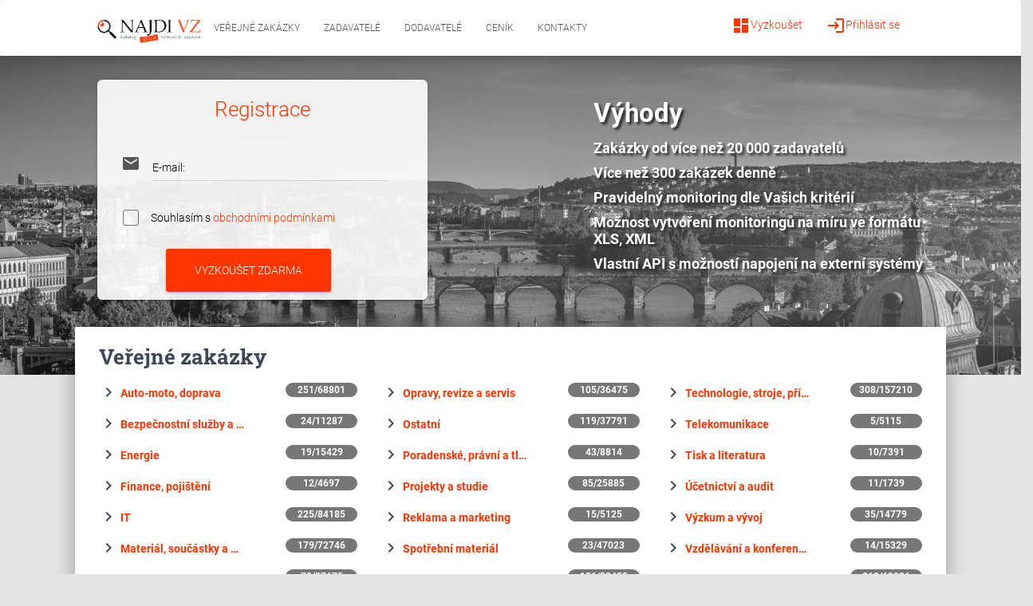

--- FILE ---
content_type: text/html; charset=utf-8
request_url: https://www.najdivz.cz/?redir=iverejnezakazky
body_size: 6503
content:
<!DOCTYPE html>
<html>
<head>
<meta http-equiv="Content-Type" content="text/html; charset=utf-8">
<title>Katalog NEJEN veřejných zakázek | najdivz.cz</title>
<meta name="keywords" content="">
<meta name="description" content="">
<meta name="robots" content="all,index,follow,noarchive">
<meta name="revisit-after" content="2 Days">
<meta name="author" content="PublicFun">
<link rel="canonical" href="https://www.najdivz.cz/">
<link rel="dns-prefetch" href="//www.googletagmanager.com">
<link rel="dns-prefetch" href="//www.google-analytics.com">

    <meta name="viewport" content="width=device-width, initial-scale=1.0, maximum-scale=1.0,user-scalable=0">
  <meta name="referrer" content="origin-when-crossorigin">
    <meta name="robots" content="index, follow">
  <meta name="format-detection" content="telephone=no">
<link rel="apple-touch-icon" sizes="57x57" href="/icon/apple-icon-57x57.png">
<link rel="apple-touch-icon" sizes="60x60" href="/icon/apple-icon-60x60.png">
<link rel="apple-touch-icon" sizes="72x72" href="/icon/apple-icon-72x72.png">
<link rel="apple-touch-icon" sizes="76x76" href="/icon/apple-icon-76x76.png">
<link rel="apple-touch-icon" sizes="114x114" href="/icon/apple-icon-114x114.png">
<link rel="apple-touch-icon" sizes="120x120" href="/icon/apple-icon-120x120.png">
<link rel="apple-touch-icon" sizes="144x144" href="/icon/apple-icon-144x144.png">
<link rel="apple-touch-icon" sizes="152x152" href="/icon/apple-icon-152x152.png">
<link rel="apple-touch-icon" sizes="180x180" href="/icon/apple-icon-180x180.png">
<link rel="icon" type="image/png" sizes="192x192"  href="/icon/android-icon-192x192.png">
<link rel="icon" type="image/png" sizes="32x32" href="/icon/favicon-32x32.png">
<link rel="icon" type="image/png" sizes="96x96" href="/icon/favicon-96x96.png">
<link rel="icon" type="image/png" sizes="16x16" href="/icon/favicon-16x16.png">
<link rel="manifest" href="/icon/manifest.json">
<meta name="msapplication-TileColor" content="#ffffff">
<meta name="msapplication-TileImage" content="/icon/ms-icon-144x144.png">
<meta name="theme-color" content="#ffffff">








<link rel="stylesheet" type="text/css" href="https://www.najdivz.cz/webtemp/cssloader-3562ab1d5185.css?1617791258"><script type="text/javascript" defer src="https://www.najdivz.cz/webtemp/jsloader-97f64abf69d3.js?1615383777"></script>
	<link rel="shortcut icon" type="image/x-icon" href="https://www.najdivz.cz//images/favicon.ico">

<script type="text/javascript">
(function(i,s,o,g,r,a,m){i['GoogleAnalyticsObject']=r;i[r]=i[r]||function(){
(i[r].q=i[r].q||[]).push(arguments)},i[r].l=1*new Date();a=s.createElement(o),
m=s.getElementsByTagName(o)[0];a.async=1;a.src=g;m.parentNode.insertBefore(a,m)
})(window,document,'script','//www.google-analytics.com/analytics.js','ga');

ga('create', 'UA-42196960-1', 'najdivz.cz');
ga('send', 'pageview');
</script>
<script src="https://www.google.com/recaptcha/api.js"></script>
<script>

    function regSubmit(token) {
        var url = "https:\/\/www.najdivz.cz\/front\/sp.homepage\/verify-recaptcha\/?lang=cz"+"&token="+token;

        $.get(url, function(response) {
            if(response.valid) document.getElementById("frm-regForm-registerForm").submit();
            else location.reload();
        });

    }

</script>


</head>

<body class="notLogged front-sp-homepage">

<nav class="navbar navbar-default navbar-expand-lg mb-0" role="navigation">
    <div class="col-md-10 col-md-offset-1 col-sm-12">
        <div class="navbar-header">
            <button type="button" class="navbar-toggle" data-toggle="collapse" data-target="#bs-example-navbar-collapse-1">
                <span class="sr-only">Toggle navigation</span>
                <span class="icon-bar"></span>
                <span class="icon-bar"></span>
                <span class="icon-bar"></span>
            </button>

            <a href="/" class="logoLink">
                <img src="/img/logo_najdi_zakazky2.png" alt="Logo">
            </a>
        </div>

        <div class="collapse navbar-collapse" id="bs-example-navbar-collapse-1">
            <ul class="nav navbar-nav">

                    <li class="hidden-md hidden-lg hidden-sm">
                        <ul class="nav nav-pills-icons pull-right account-icons">
                                <li><a href="/prihlaseni/"><i class="material-icons">login</i>Přihlásit se</a></li>
                                <li><a href="/registrace/"><i class="material-icons">dashboard</i>Vyzkoušet</a></li>
                        </ul>
                    </li>
                <li class="active"><a href="/">Veřejné zakázky</a></li>
                <li ><a href="/profily-zadavatelu/">Zadavatelé</a></li>
                <li ><a href="/profily-dodavatelu/">Dodavatelé</a></li>
                <li ><a href="/balicky-sluzeb">Ceník</a></li>
                <li ><a href="/kontakt/">Kontakty</a></li>

            </ul>
            <ul class="nav nav-pills-icons pull-right account-icons">
                <li class="pull-right"><a href="/prihlaseni/"><i class="material-icons">login</i>Přihlásit se</a></li>
                <li class="pull-right"><a href="/registrace/"><i class="material-icons">dashboard</i>Vyzkoušet</a></li>
            </ul>
        </div>
    </div>
</nav>


	<div id="wrap" class="brown">

        <div class="flashes">
<div id="snippet--flashMessage"></div>        </div>
        <div class="header-bg showBg">
			<div class="page-header header-mini" data-parallax="false" style="background-image: url('/img/header-bg3.jpg'); background-size: cover; background-position: top center;">
						<div class="row col-sm-10 col-sm-offset-1 col-xs-12 col-xs-offset-0">
                            <div class="row">
                                    <div class="col-lg-5 col-lg-offset-0 col-md-6 col-md-offset-0 col-sm-10 col-sm-offset-1 mt-5 mb-2">
                                        <div class="card card-signup bg-transparent">
                                            <h3 class="description text-center h3 text-primary">Registrace</h3>
<form action="/?do=regForm-registerForm-submit" method="post" id="frm-regForm-registerForm">    <div class="col-md-11">
<div id="snippet-regForm-errors"></div>        <div class="input-group">
            <span class="input-group-addon">
                <i class="material-icons">email</i>
            </span>
            <div class="form-group label-floating">
                <label class="control-label required" for="frmregisterForm-email">E-mail:</label>
                <input class="form-control text" type="text" name="email" id="frmregisterForm-email" required data-nette-rules="{op:':filled',msg:'Zadejte email'},{op:':email',msg:&quot;Zadejte platn\u00fd e-mail&quot;}" value="">
            </div>
            <div class="form-group label-floating nod">
                <label class="control-label" for="frmregisterForm-surname">Toto pole prosím nevyplňovat:</label>
                <input class="form-control text" type="text" name="surname" id="frmregisterForm-surname" value="">
            </div>
        </div>

        <div class="checkbox">
            <label>
                <input type="checkbox" name="bc" id="frmregisterForm-bc" required data-nette-rules="{op:':filled',msg:&quot;Mus\u00edte souhlasit s obchodn\u00edmi podm\u00ednkami&quot;}">
                <span><span>Souhlasím s </span><a href="/obchodni-podminky" target="_blank" class="nw">obchodními podmínkami</a></span>
            </label>
        </div>

        <div class="footer text-center">
            <input class="btn btn-primary btn-wd btn-lg button" type="submit" name="submit_" id="frmregisterForm-submit" value="Vyzkoušet ZDARMA">
        </div>


    </div>

</form>
                                        </div>
                                    </div>
                                    <div class="col-lg-5 col-lg-offset-2 col-md-6 col-md-offset-0 col-sm-10 col-sm-offset-1 col-xs-8 col-xs-offset-2 mt-5 mb-2 benefits">
                                        <div class="">
                                            <h3 class="h3">Výhody</h3>
                                            <p>Zakázky od více než 20 000 zadavatelů</p>
                                            <p>Více než 300 zakázek denně</p>
                                            <p>Pravidelný monitoring dle Vašich kritérií</p>
                                            <p>Možnost vytvoření monitoringů na míru ve formátu XLS, XML</p>
                                            <p>Vlastní API s možností napojení na externí systémy</p>
                                        </div>
                                    </div>
                            </div>
						</div>
			</div>


		</div>


			<div class="row">
				<main class="main main-raised col-xs-10 col-xs-offset-1">
					<div class="container">
	<div class="subpage">
		<h1 class="h3 title">Veřejné zakázky</h1>
<div class="container demands-categories">
	<div class="row list-group">



		<div class="col-md-4 col-sm-12">


								<div class="list-group-item">
					<i class="material-icons">keyboard_arrow_right</i>
					<a href="/verejne-zakazky/kategorie-auto-moto-doprava-30/" title="Auto-moto, doprava">Auto-moto, doprava</a>

					<span class="badge" title="aktivní/celkem">251/68801</span>
				</div>


								<div class="list-group-item">
					<i class="material-icons">keyboard_arrow_right</i>
					<a href="/verejne-zakazky/kategorie-bezpecnostni-sluzby-a-zarizeni-pro-zabezpeceni-67/" title="Bezpečnostní služby a zařízení pro zabezpečení">Bezpečnostní služby a zařízení pro zabezpečení</a>

					<span class="badge" title="aktivní/celkem">24/11287</span>
				</div>


								<div class="list-group-item">
					<i class="material-icons">keyboard_arrow_right</i>
					<a href="/verejne-zakazky/kategorie-energie-32/" title="Energie">Energie</a>

					<span class="badge" title="aktivní/celkem">19/15429</span>
				</div>


								<div class="list-group-item">
					<i class="material-icons">keyboard_arrow_right</i>
					<a href="/verejne-zakazky/kategorie-finance-pojisteni-7/" title="Finance, pojištění">Finance, pojištění</a>

					<span class="badge" title="aktivní/celkem">12/4697</span>
				</div>


								<div class="list-group-item">
					<i class="material-icons">keyboard_arrow_right</i>
					<a href="/verejne-zakazky/kategorie-it-10/" title="IT">IT</a>

					<span class="badge" title="aktivní/celkem">225/84185</span>
				</div>


								<div class="list-group-item">
					<i class="material-icons">keyboard_arrow_right</i>
					<a href="/verejne-zakazky/kategorie-material-soucastky-a-nahradni-dily-78/" title="Materiál, součástky a náhradní díly">Materiál, součástky a náhradní díly</a>

					<span class="badge" title="aktivní/celkem">179/72746</span>
				</div>


								<div class="list-group-item">
					<i class="material-icons">keyboard_arrow_right</i>
					<a href="/verejne-zakazky/kategorie-nabytek-58/" title="Nábytek">Nábytek</a>

					<span class="badge" title="aktivní/celkem">78/27675</span>
				</div>


								<div class="list-group-item">
					<i class="material-icons">keyboard_arrow_right</i>
					<a href="/verejne-zakazky/kategorie-textil-a-strojirenstvi-27/" title="Oděvy, textil">Oděvy, textil</a>

					<span class="badge" title="aktivní/celkem">23/14328</span>
				</div>


								<div class="list-group-item">
					<i class="material-icons">keyboard_arrow_right</i>
					<a href="/verejne-zakazky/kategorie-odpadove-hospodarstvi-ekologie-35/" title="Odpadové hospodářství, ekologie">Odpadové hospodářství, ekologie</a>

					<span class="badge" title="aktivní/celkem">40/12920</span>
				</div>

					</div><div class="col-md-4 col-sm-12">

								<div class="list-group-item">
					<i class="material-icons">keyboard_arrow_right</i>
					<a href="/verejne-zakazky/kategorie-opravy-revize-a-servis-75/" title="Opravy, revize a servis">Opravy, revize a servis</a>

					<span class="badge" title="aktivní/celkem">105/36475</span>
				</div>


								<div class="list-group-item">
					<i class="material-icons">keyboard_arrow_right</i>
					<a href="/verejne-zakazky/kategorie-ostatni-24/" title="Ostatní">Ostatní</a>

					<span class="badge" title="aktivní/celkem">119/37791</span>
				</div>


								<div class="list-group-item">
					<i class="material-icons">keyboard_arrow_right</i>
					<a href="/verejne-zakazky/kategorie-poradenske-pravni-a-tlumocnicke-sluzby-14/" title="Poradenské, právní a tlumočnické služby">Poradenské, právní a tlumočnické služby</a>

					<span class="badge" title="aktivní/celkem">43/8814</span>
				</div>


								<div class="list-group-item">
					<i class="material-icons">keyboard_arrow_right</i>
					<a href="/verejne-zakazky/kategorie-projekty-a-studie-33/" title="Projekty a studie">Projekty a studie</a>

					<span class="badge" title="aktivní/celkem">85/25885</span>
				</div>


								<div class="list-group-item">
					<i class="material-icons">keyboard_arrow_right</i>
					<a href="/verejne-zakazky/kategorie-reklama-a-marketing-15/" title="Reklama a marketing">Reklama a marketing</a>

					<span class="badge" title="aktivní/celkem">15/5125</span>
				</div>


								<div class="list-group-item">
					<i class="material-icons">keyboard_arrow_right</i>
					<a href="/verejne-zakazky/kategorie-spotrebni-material-34/" title="Spotřební materiál">Spotřební materiál</a>

					<span class="badge" title="aktivní/celkem">23/47023</span>
				</div>


								<div class="list-group-item">
					<i class="material-icons">keyboard_arrow_right</i>
					<a href="/verejne-zakazky/kategorie-sprava-a-udrzba-uklid-1/" title="Správa a údržba, úklid">Správa a údržba, úklid</a>

					<span class="badge" title="aktivní/celkem">156/52455</span>
				</div>


								<div class="list-group-item">
					<i class="material-icons">keyboard_arrow_right</i>
					<a href="/verejne-zakazky/kategorie-stavebnictvi-a-souvisejici-cinnosti-25/" title="Stavebnictví a související činnosti">Stavebnictví a související činnosti</a>

					<span class="badge" title="aktivní/celkem">914/264314</span>
				</div>


								<div class="list-group-item">
					<i class="material-icons">keyboard_arrow_right</i>
					<a href="/verejne-zakazky/kategorie-stravovani-a-potraviny-79/" title="Stravování a potraviny">Stravování a potraviny</a>

					<span class="badge" title="aktivní/celkem">32/11665</span>
				</div>

					</div><div class="col-md-4 col-sm-12">

								<div class="list-group-item">
					<i class="material-icons">keyboard_arrow_right</i>
					<a href="/verejne-zakazky/kategorie-technologie-stroje-pristroje-a-elektronika-66/" title="Technologie, stroje, přístroje a elektronika">Technologie, stroje, přístroje a elektronika</a>

					<span class="badge" title="aktivní/celkem">308/157210</span>
				</div>


								<div class="list-group-item">
					<i class="material-icons">keyboard_arrow_right</i>
					<a href="/verejne-zakazky/kategorie-telekomunikace-6/" title="Telekomunikace">Telekomunikace</a>

					<span class="badge" title="aktivní/celkem">5/5115</span>
				</div>


								<div class="list-group-item">
					<i class="material-icons">keyboard_arrow_right</i>
					<a href="/verejne-zakazky/kategorie-tisk-a-literatura-18/" title="Tisk a literatura">Tisk a literatura</a>

					<span class="badge" title="aktivní/celkem">10/7391</span>
				</div>


								<div class="list-group-item">
					<i class="material-icons">keyboard_arrow_right</i>
					<a href="/verejne-zakazky/kategorie-ucetnictvi-a-audit-12/" title="Účetnictví a audit">Účetnictví a audit</a>

					<span class="badge" title="aktivní/celkem">11/1739</span>
				</div>


								<div class="list-group-item">
					<i class="material-icons">keyboard_arrow_right</i>
					<a href="/verejne-zakazky/kategorie-vyzkum-a-vyvoj-11/" title="Výzkum a vývoj">Výzkum a vývoj</a>

					<span class="badge" title="aktivní/celkem">35/14779</span>
				</div>


								<div class="list-group-item">
					<i class="material-icons">keyboard_arrow_right</i>
					<a href="/verejne-zakazky/kategorie-vzdelavani-a-konference-21/" title="Vzdělávání a konference">Vzdělávání a konference</a>

					<span class="badge" title="aktivní/celkem">14/15329</span>
				</div>


								<div class="list-group-item">
					<i class="material-icons">keyboard_arrow_right</i>
					<a href="/verejne-zakazky/kategorie-zdravotnictvi-socialni-sluzby-22/" title="Zdravotnictví, sociální služby">Zdravotnictví, sociální služby</a>

					<span class="badge" title="aktivní/celkem">260/69096</span>
				</div>


								<div class="list-group-item">
					<i class="material-icons">keyboard_arrow_right</i>
					<a href="/verejne-zakazky/kategorie-zemedelstvi-lesnictvi-a-krajinarstvi-26/" title="Zemědělství, lesnictví a krajinářství">Zemědělství, lesnictví a krajinářství</a>

					<span class="badge" title="aktivní/celkem">14/10678</span>
				</div>

		</div>
		<div class="h4 col-sm-12">
			Nenašli jste správnou kategorii ? Podívejte se na  <a href="/cpv-kody/" class="allCpv">CPV kódy</a>.
		</div>
	</div>
</div>	</div>
</div>
</main>
<main class="main main-raised col-xs-10 col-xs-offset-1 mt-5">
	<div class="container">
		<div class="subpage">
			<h1 class="h3 title">Nejnovější veřejné zakázky</h1>

<div>



<div class="demands-list">
	<table class="table table-striped">
		<thead>
			<tr class="row">
				<td class="col-lg-1 col-md-2 col-sm-2 col-xs-3">Datum podání<br>nabídek </td>
				<td class="col-lg-6 col-md-6 col-sm-8 col-xs-9">Název veřejné zakázky</td>
				<td class="col-lg-2 col-md-2 col-sm-2 hidden-xs">Kategorie zakázek</td>
				<td class="col-lg-2 col-md-2 hidden-sm hidden-xs">Místo plnění</td>
				<td class="col-lg-1 hidden-md hidden-sm hidden-xs">Datum uveřejnění </td>
			</tr>
		</thead>
		<tbody>
<tr class="row ">
    <td class="col-lg-1 col-md-2 col-sm-2 col-xs-2">
        19.01.2026
    </td>
    <td class="col-lg-6 col-md-6 col-sm-8 col-xs-10">
      <a class="demand" href="/verejne-zakazky/obnova-povrchu-v-zameckem-prikopu-v-kostelci-nad-cernymi-lesy-objekty-so-02-so-09-1629620/" title="Obnova povrchů v zámeckém příkopu v Kostelci nad Černými Lesy – objekty SO 02 – SO 09">Obnova povrchů v zámeckém příkopu v Kostelci nad Černými Lesy – objekty SO 02 – SO 09</a>
    </td>
    <td class="col-lg-2 col-md-2 col-sm-2 col-xs-2 hidden-xs">
          <a class="category" href="/verejne-zakazky/kategorie-stavebnictvi-a-souvisejici-cinnosti-25/" title="Stavebnictví a související činnosti">Stavebnictví a související činnosti</a>
          
          <a class="category" href="/verejne-zakazky/kategorie-dopravni-stavby-38/" title="Dopravní stavby">Dopravní stavby</a>
              </td>
    <td class="col-lg-2 col-md-2 hidden-sm hidden-xs">
          <a class="place" href="/vyhledavani/?location=Cel%C3%A1+%C4%8Cesk%C3%A1+republika"><i class="material-icons">place</i> Celá Česká republika</a>
    </td>
    <td class="col-lg-1 hidden-md hidden-sm hidden-xs">29.12.2025</td>
</tr><tr class="row ">
    <td class="col-lg-1 col-md-2 col-sm-2 col-xs-2">
        19.01.2026
    </td>
    <td class="col-lg-6 col-md-6 col-sm-8 col-xs-10">
      <a class="demand" href="/verejne-zakazky/elektroda-defibrilacni-endokardialni-1628765/" title="Elektroda defibrilační endokardiální">Elektroda defibrilační endokardiální</a>
    </td>
    <td class="col-lg-2 col-md-2 col-sm-2 col-xs-2 hidden-xs">
          <a class="category" href="/verejne-zakazky/kategorie-zdravotnictvi-socialni-sluzby-22/" title="Zdravotnictví, sociální služby">Zdravotnictví, sociální služby</a>
          
          <a class="category" href="/verejne-zakazky/kategorie-spotrebni-material-leky-46/" title="Spotřební materiál, léky">Spotřební materiál, léky</a>
              </td>
    <td class="col-lg-2 col-md-2 hidden-sm hidden-xs">
          <a class="place" href="/vyhledavani/?location=Cel%C3%A1+%C4%8Cesk%C3%A1+republika"><i class="material-icons">place</i> Celá Česká republika</a>
    </td>
    <td class="col-lg-1 hidden-md hidden-sm hidden-xs">18.12.2025</td>
</tr><tr class="row ">
    <td class="col-lg-1 col-md-2 col-sm-2 col-xs-2">
        23.01.2026
    </td>
    <td class="col-lg-6 col-md-6 col-sm-8 col-xs-10">
      <a class="demand" href="/verejne-zakazky/treninkovy-polygon-pro-hlidkovou-sluzbu-1630560/" title="Tréninkový polygon pro hlídkovou službu">Tréninkový polygon pro hlídkovou službu</a>
    </td>
    <td class="col-lg-2 col-md-2 col-sm-2 col-xs-2 hidden-xs">
          <a class="category" href="/verejne-zakazky/kategorie-ostatni-24/" title="Ostatní">Ostatní</a>
          
    </td>
    <td class="col-lg-2 col-md-2 hidden-sm hidden-xs">
          <a class="place" href="/vyhledavani/?location=Cel%C3%A1+%C4%8Cesk%C3%A1+republika"><i class="material-icons">place</i> Celá Česká republika</a>
    </td>
    <td class="col-lg-1 hidden-md hidden-sm hidden-xs">08.01.2026</td>
</tr><tr class="row ">
    <td class="col-lg-1 col-md-2 col-sm-2 col-xs-2">
        27.01.2026
    </td>
    <td class="col-lg-6 col-md-6 col-sm-8 col-xs-10">
      <a class="demand" href="/verejne-zakazky/provedeni-revizi-elektroinstalaci-v-objektech-zs-a-ms-rok-2026-1630845/" title="Provedení revizí elektroinstalací v objektech ZŠ a MŠ – rok 2026">Provedení revizí elektroinstalací v objektech ZŠ a MŠ – rok 2026</a>
    </td>
    <td class="col-lg-2 col-md-2 col-sm-2 col-xs-2 hidden-xs">
          <a class="category" href="/verejne-zakazky/kategorie-stavebnictvi-a-souvisejici-cinnosti-25/" title="Stavebnictví a související činnosti">Stavebnictví a související činnosti</a>
          
          <a class="category" href="/verejne-zakazky/kategorie-ostatni-39/" title="Ostatní">Ostatní</a>
              </td>
    <td class="col-lg-2 col-md-2 hidden-sm hidden-xs">
          <a class="place" href="/vyhledavani/?location=Cel%C3%A1+%C4%8Cesk%C3%A1+republika"><i class="material-icons">place</i> Celá Česká republika</a>
    </td>
    <td class="col-lg-1 hidden-md hidden-sm hidden-xs">10.01.2026</td>
</tr><tr class="row ">
    <td class="col-lg-1 col-md-2 col-sm-2 col-xs-2">
        15.01.2026
    </td>
    <td class="col-lg-6 col-md-6 col-sm-8 col-xs-10">
      <a class="demand" href="/verejne-zakazky/bronchoskop-endosonograficky-linearni-ebus-1628559/" title="Bronchoskop endosonografický lineární (EBUS)">Bronchoskop endosonografický lineární (EBUS)</a>
    </td>
    <td class="col-lg-2 col-md-2 col-sm-2 col-xs-2 hidden-xs">
          <a class="category" href="/verejne-zakazky/kategorie-zdravotnictvi-socialni-sluzby-22/" title="Zdravotnictví, sociální služby">Zdravotnictví, sociální služby</a>
          
          <a class="category" href="/verejne-zakazky/kategorie-pristroje-47/" title="Přístroje">Přístroje</a>
              </td>
    <td class="col-lg-2 col-md-2 hidden-sm hidden-xs">
          <a class="place" href="/vyhledavani/?location=Cel%C3%A1+%C4%8Cesk%C3%A1+republika"><i class="material-icons">place</i> Celá Česká republika</a>
    </td>
    <td class="col-lg-1 hidden-md hidden-sm hidden-xs">17.12.2025</td>
</tr><tr class="row ">
    <td class="col-lg-1 col-md-2 col-sm-2 col-xs-2">
        15.01.2026
    </td>
    <td class="col-lg-6 col-md-6 col-sm-8 col-xs-10">
      <a class="demand" href="/verejne-zakazky/zajisteni-sidla-surao-projektove-a-souvisejici-cinnosti-1626150/" title="Zajištění sídla SÚRAO – PROJEKTOVÉ A SOUVISEJÍCÍ ČINNOSTI">Zajištění sídla SÚRAO – PROJEKTOVÉ A SOUVISEJÍCÍ ČINNOSTI</a>
    </td>
    <td class="col-lg-2 col-md-2 col-sm-2 col-xs-2 hidden-xs">
          <a class="category" href="/verejne-zakazky/kategorie-ostatni-24/" title="Ostatní">Ostatní</a>
          
          <a class="category" href="/verejne-zakazky/kategorie-projekty-a-studie-33/" title="Projekty a studie">Projekty a studie</a>
              </td>
    <td class="col-lg-2 col-md-2 hidden-sm hidden-xs">
          <a class="place" href="/vyhledavani/?location=Cel%C3%A1+%C4%8Cesk%C3%A1+republika"><i class="material-icons">place</i> Celá Česká republika</a>
    </td>
    <td class="col-lg-1 hidden-md hidden-sm hidden-xs">02.12.2025</td>
</tr><tr class="row ">
    <td class="col-lg-1 col-md-2 col-sm-2 col-xs-2">
        12.01.2026
    </td>
    <td class="col-lg-6 col-md-6 col-sm-8 col-xs-10">
      <a class="demand" href="/verejne-zakazky/kyberneticka-bezpecnost-is-nemocnice-hustopece-p-o-1628016/" title="Kybernetická bezpečnost IS Nemocnice Hustopeče, p.o.">Kybernetická bezpečnost IS Nemocnice Hustopeče, p.o.</a>
    </td>
    <td class="col-lg-2 col-md-2 col-sm-2 col-xs-2 hidden-xs">
          <a class="category" href="/verejne-zakazky/kategorie-it-10/" title="IT">IT</a>
          
          <a class="category" href="/verejne-zakazky/kategorie-hw-a-prislusenstvi-40/" title="HW a příslušenství">HW a příslušenství</a>
              </td>
    <td class="col-lg-2 col-md-2 hidden-sm hidden-xs">
          <a class="place" href="/vyhledavani/?location=Cel%C3%A1+%C4%8Cesk%C3%A1+republika"><i class="material-icons">place</i> Celá Česká republika</a>
    </td>
    <td class="col-lg-1 hidden-md hidden-sm hidden-xs">12.12.2025</td>
</tr><tr class="row ">
    <td class="col-lg-1 col-md-2 col-sm-2 col-xs-2">
        30.01.2026
    </td>
    <td class="col-lg-6 col-md-6 col-sm-8 col-xs-10">
      <a class="demand" href="/verejne-zakazky/dodavky-lecivych-pripravku-s-ucinnou-latkou-guaifenesin-ii-1629701/" title="Dodávky léčivých přípravků s účinnou látkou GUAIFENESIN II.">Dodávky léčivých přípravků s účinnou látkou GUAIFENESIN II.</a>
    </td>
    <td class="col-lg-2 col-md-2 col-sm-2 col-xs-2 hidden-xs">
          <a class="category" href="/verejne-zakazky/kategorie-zdravotnictvi-socialni-sluzby-22/" title="Zdravotnictví, sociální služby">Zdravotnictví, sociální služby</a>
          
          <a class="category" href="/verejne-zakazky/kategorie-spotrebni-material-leky-46/" title="Spotřební materiál, léky">Spotřební materiál, léky</a>
              </td>
    <td class="col-lg-2 col-md-2 hidden-sm hidden-xs">
          <a class="place" href="/vyhledavani/?location=Cel%C3%A1+%C4%8Cesk%C3%A1+republika"><i class="material-icons">place</i> Celá Česká republika</a>
    </td>
    <td class="col-lg-1 hidden-md hidden-sm hidden-xs">30.12.2025</td>
</tr><tr class="row ">
    <td class="col-lg-1 col-md-2 col-sm-2 col-xs-2">
        26.01.2026
    </td>
    <td class="col-lg-6 col-md-6 col-sm-8 col-xs-10">
      <a class="demand" href="/verejne-zakazky/cs-klesice-rekonstrukce-strechy-1630402/" title="ČS Klešice - rekonstrukce střechy">ČS Klešice - rekonstrukce střechy</a>
    </td>
    <td class="col-lg-2 col-md-2 col-sm-2 col-xs-2 hidden-xs">
          <a class="category" href="/verejne-zakazky/kategorie-stavebnictvi-a-souvisejici-cinnosti-25/" title="Stavebnictví a související činnosti">Stavebnictví a související činnosti</a>
          
          <a class="category" href="/verejne-zakazky/kategorie-pozemni-stavby-36/" title="Pozemní stavby">Pozemní stavby</a>
              </td>
    <td class="col-lg-2 col-md-2 hidden-sm hidden-xs">
          <a class="place" href="/vyhledavani/?location=Cel%C3%A1+%C4%8Cesk%C3%A1+republika"><i class="material-icons">place</i> Celá Česká republika</a>
    </td>
    <td class="col-lg-1 hidden-md hidden-sm hidden-xs">08.01.2026</td>
</tr><tr class="row ">
    <td class="col-lg-1 col-md-2 col-sm-2 col-xs-2">
        30.01.2026
    </td>
    <td class="col-lg-6 col-md-6 col-sm-8 col-xs-10">
      <a class="demand" href="/verejne-zakazky/lavka-u-dolni-karosy-ul-celakovskeho-1630465/" title="Lávka u dolní Karosy, ul. Čelakovského">Lávka u dolní Karosy, ul. Čelakovského</a>
    </td>
    <td class="col-lg-2 col-md-2 col-sm-2 col-xs-2 hidden-xs">
          <a class="category" href="/verejne-zakazky/kategorie-stavebnictvi-a-souvisejici-cinnosti-25/" title="Stavebnictví a související činnosti">Stavebnictví a související činnosti</a>
          
          <a class="category" href="/verejne-zakazky/kategorie-dopravni-stavby-38/" title="Dopravní stavby">Dopravní stavby</a>
              </td>
    <td class="col-lg-2 col-md-2 hidden-sm hidden-xs">
          <a class="place" href="/vyhledavani/?location=Cel%C3%A1+%C4%8Cesk%C3%A1+republika"><i class="material-icons">place</i> Celá Česká republika</a>
    </td>
    <td class="col-lg-1 hidden-md hidden-sm hidden-xs">08.01.2026</td>
</tr>		</tbody>
	</table>

</div>
</div>			<a class="btn btn-secondary pull-left mt-0" href="/nejnovejsi-verejne-zakazky">Všechny nejnovější veřejné zakázky</a>
	</div>
</div>
				</main>
			</div>
		<footer class="footer footer-black footer-big">
			<div class="container">
				<div class="content">
<div class="col-md-4">
	<h5>O nás</h5>
	<div class="list-group">
		<a href="/informace/vse-o-najdi-vz.html" class="list-group-item list-group-item-action">Vše o NAJDI VZ</a>
		<a href="/obchodni-podminky" class="list-group-item list-group-item-action">Obchodní podmínky</a>
		<a href="/menu/gdpr.html" class="list-group-item list-group-item-action">GDPR</a>
		<a href="/balicky-sluzeb" class="list-group-item list-group-item-action">Ceník</a>
		<a href="/kontakt/" class="list-group-item list-group-item-action">Kontakty</a>

	</div>
</div>

<div class="col-md-4">
	<h5 class="wide">NAJDI VZ</h5>
	<div class="list-group">
		<a href="/informace/vse-o-najdi-vz-verejne-zakazky.html" class="list-group-item list-group-item-action">Vše o NAJDI VZ - Veřejné zakázky</a>
		<a href="/pro-zadavatele/jak-vyhledavat-s-najdi-vz-verejne-zakazky.html" class="list-group-item list-group-item-action">Jak vyhledávat s NAJDI VZ - Veřejné zakázky</a>
		<a href="/informace/metodika-vyhledavani.html" class="list-group-item list-group-item-action">Metodika vyhledávání - návod s příklady</a>
		<a href="/informace/caste-dotazy.html" class="list-group-item list-group-item-action">Časté dotazy</a>
	</div>
</div>

<div class="col-md-4">
	<h5 class="wide">Veřejné zakázky</h5>
	<div class="list-group">
		<a href="/statni-verejne-zakazky" class="list-group-item list-group-item-action">Státní veřejné zakázky</a>
		<a href="/verejne-zakazky-2026" class="list-group-item list-group-item-action">Veřejné zakázky 2026</a>
		<a href="/druhy-verejnych-zakazek/" class="list-group-item list-group-item-action">Druhy veřejných zakázek</a>
		<a href="/cpv-kody/" class="list-group-item list-group-item-action">CPV kódy</a>
		
	</div>
</div>

				</div>
				<div class="content">
					<div class="col-md-6">
<div class="textarea">
	<h5><strong>Zákaznická podpora</strong></h5>
</div>
<div class="textarea email">
	
	<p><strong><span class="emmto">info<span class='zv'>[zavinac]</span>najdivz[tecka]cz</span></strong></p>
	
	
</div>
<div class="textarea text-gray">
	<small>Denně od 10:00 do 16:30</small>
</div>					</div>
					<div class="col-md-6">

					</div>
				</div>
				<div class="copyright col-md-4 col-md-offset-8 text-left"><a href="https://dasonele.cz" target="_blank">www.dasonele.cz</a></div>
			</div>
		</footer>
	</div>

				
								</body>
</html>


--- FILE ---
content_type: text/plain
request_url: https://www.google-analytics.com/j/collect?v=1&_v=j102&a=446399943&t=pageview&_s=1&dl=https%3A%2F%2Fwww.najdivz.cz%2F%3Fredir%3Diverejnezakazky&ul=en-us%40posix&dt=Katalog%20NEJEN%20ve%C5%99ejn%C3%BDch%20zak%C3%A1zek%20%7C%20najdivz.cz&sr=1280x720&vp=1280x720&_u=IEBAAAABAAAAACAAI~&jid=322841607&gjid=994156389&cid=2077005928.1768109593&tid=UA-42196960-1&_gid=35961593.1768109593&_r=1&_slc=1&z=721453035
body_size: -449
content:
2,cG-MPDR26TSBN

--- FILE ---
content_type: application/javascript
request_url: https://www.najdivz.cz/webtemp/jsloader-97f64abf69d3.js?1615383777
body_size: 170598
content:


/*! jQuery v3.2.1 | (c) JS Foundation and other contributors | jquery.org/license */
!function(a,b){"use strict";"object"==typeof module&&"object"==typeof module.exports?module.exports=a.document?b(a,!0):function(a){if(!a.document)throw new Error("jQuery requires a window with a document");return b(a)}:b(a)}("undefined"!=typeof window?window:this,function(a,b){"use strict";var c=[],d=a.document,e=Object.getPrototypeOf,f=c.slice,g=c.concat,h=c.push,i=c.indexOf,j={},k=j.toString,l=j.hasOwnProperty,m=l.toString,n=m.call(Object),o={};function p(a,b){b=b||d;var c=b.createElement("script");c.text=a,b.head.appendChild(c).parentNode.removeChild(c)}var q="3.2.1",r=function(a,b){return new r.fn.init(a,b)},s=/^[\s\uFEFF\xA0]+|[\s\uFEFF\xA0]+$/g,t=/^-ms-/,u=/-([a-z])/g,v=function(a,b){return b.toUpperCase()};r.fn=r.prototype={jquery:q,constructor:r,length:0,toArray:function(){return f.call(this)},get:function(a){return null==a?f.call(this):a<0?this[a+this.length]:this[a]},pushStack:function(a){var b=r.merge(this.constructor(),a);return b.prevObject=this,b},each:function(a){return r.each(this,a)},map:function(a){return this.pushStack(r.map(this,function(b,c){return a.call(b,c,b)}))},slice:function(){return this.pushStack(f.apply(this,arguments))},first:function(){return this.eq(0)},last:function(){return this.eq(-1)},eq:function(a){var b=this.length,c=+a+(a<0?b:0);return this.pushStack(c>=0&&c<b?[this[c]]:[])},end:function(){return this.prevObject||this.constructor()},push:h,sort:c.sort,splice:c.splice},r.extend=r.fn.extend=function(){var a,b,c,d,e,f,g=arguments[0]||{},h=1,i=arguments.length,j=!1;for("boolean"==typeof g&&(j=g,g=arguments[h]||{},h++),"object"==typeof g||r.isFunction(g)||(g={}),h===i&&(g=this,h--);h<i;h++)if(null!=(a=arguments[h]))for(b in a)c=g[b],d=a[b],g!==d&&(j&&d&&(r.isPlainObject(d)||(e=Array.isArray(d)))?(e?(e=!1,f=c&&Array.isArray(c)?c:[]):f=c&&r.isPlainObject(c)?c:{},g[b]=r.extend(j,f,d)):void 0!==d&&(g[b]=d));return g},r.extend({expando:"jQuery"+(q+Math.random()).replace(/\D/g,""),isReady:!0,error:function(a){throw new Error(a)},noop:function(){},isFunction:function(a){return"function"===r.type(a)},isWindow:function(a){return null!=a&&a===a.window},isNumeric:function(a){var b=r.type(a);return("number"===b||"string"===b)&&!isNaN(a-parseFloat(a))},isPlainObject:function(a){var b,c;return!(!a||"[object Object]"!==k.call(a))&&(!(b=e(a))||(c=l.call(b,"constructor")&&b.constructor,"function"==typeof c&&m.call(c)===n))},isEmptyObject:function(a){var b;for(b in a)return!1;return!0},type:function(a){return null==a?a+"":"object"==typeof a||"function"==typeof a?j[k.call(a)]||"object":typeof a},globalEval:function(a){p(a)},camelCase:function(a){return a.replace(t,"ms-").replace(u,v)},each:function(a,b){var c,d=0;if(w(a)){for(c=a.length;d<c;d++)if(b.call(a[d],d,a[d])===!1)break}else for(d in a)if(b.call(a[d],d,a[d])===!1)break;return a},trim:function(a){return null==a?"":(a+"").replace(s,"")},makeArray:function(a,b){var c=b||[];return null!=a&&(w(Object(a))?r.merge(c,"string"==typeof a?[a]:a):h.call(c,a)),c},inArray:function(a,b,c){return null==b?-1:i.call(b,a,c)},merge:function(a,b){for(var c=+b.length,d=0,e=a.length;d<c;d++)a[e++]=b[d];return a.length=e,a},grep:function(a,b,c){for(var d,e=[],f=0,g=a.length,h=!c;f<g;f++)d=!b(a[f],f),d!==h&&e.push(a[f]);return e},map:function(a,b,c){var d,e,f=0,h=[];if(w(a))for(d=a.length;f<d;f++)e=b(a[f],f,c),null!=e&&h.push(e);else for(f in a)e=b(a[f],f,c),null!=e&&h.push(e);return g.apply([],h)},guid:1,proxy:function(a,b){var c,d,e;if("string"==typeof b&&(c=a[b],b=a,a=c),r.isFunction(a))return d=f.call(arguments,2),e=function(){return a.apply(b||this,d.concat(f.call(arguments)))},e.guid=a.guid=a.guid||r.guid++,e},now:Date.now,support:o}),"function"==typeof Symbol&&(r.fn[Symbol.iterator]=c[Symbol.iterator]),r.each("Boolean Number String Function Array Date RegExp Object Error Symbol".split(" "),function(a,b){j["[object "+b+"]"]=b.toLowerCase()});function w(a){var b=!!a&&"length"in a&&a.length,c=r.type(a);return"function"!==c&&!r.isWindow(a)&&("array"===c||0===b||"number"==typeof b&&b>0&&b-1 in a)}var x=function(a){var b,c,d,e,f,g,h,i,j,k,l,m,n,o,p,q,r,s,t,u="sizzle"+1*new Date,v=a.document,w=0,x=0,y=ha(),z=ha(),A=ha(),B=function(a,b){return a===b&&(l=!0),0},C={}.hasOwnProperty,D=[],E=D.pop,F=D.push,G=D.push,H=D.slice,I=function(a,b){for(var c=0,d=a.length;c<d;c++)if(a[c]===b)return c;return-1},J="checked|selected|async|autofocus|autoplay|controls|defer|disabled|hidden|ismap|loop|multiple|open|readonly|required|scoped",K="[\\x20\\t\\r\\n\\f]",L="(?:\\\\.|[\\w-]|[^\0-\\xa0])+",M="\\["+K+"*("+L+")(?:"+K+"*([*^$|!~]?=)"+K+"*(?:'((?:\\\\.|[^\\\\'])*)'|\"((?:\\\\.|[^\\\\\"])*)\"|("+L+"))|)"+K+"*\\]",N=":("+L+")(?:\\((('((?:\\\\.|[^\\\\'])*)'|\"((?:\\\\.|[^\\\\\"])*)\")|((?:\\\\.|[^\\\\()[\\]]|"+M+")*)|.*)\\)|)",O=new RegExp(K+"+","g"),P=new RegExp("^"+K+"+|((?:^|[^\\\\])(?:\\\\.)*)"+K+"+$","g"),Q=new RegExp("^"+K+"*,"+K+"*"),R=new RegExp("^"+K+"*([>+~]|"+K+")"+K+"*"),S=new RegExp("="+K+"*([^\\]'\"]*?)"+K+"*\\]","g"),T=new RegExp(N),U=new RegExp("^"+L+"$"),V={ID:new RegExp("^#("+L+")"),CLASS:new RegExp("^\\.("+L+")"),TAG:new RegExp("^("+L+"|[*])"),ATTR:new RegExp("^"+M),PSEUDO:new RegExp("^"+N),CHILD:new RegExp("^:(only|first|last|nth|nth-last)-(child|of-type)(?:\\("+K+"*(even|odd|(([+-]|)(\\d*)n|)"+K+"*(?:([+-]|)"+K+"*(\\d+)|))"+K+"*\\)|)","i"),bool:new RegExp("^(?:"+J+")$","i"),needsContext:new RegExp("^"+K+"*[>+~]|:(even|odd|eq|gt|lt|nth|first|last)(?:\\("+K+"*((?:-\\d)?\\d*)"+K+"*\\)|)(?=[^-]|$)","i")},W=/^(?:input|select|textarea|button)$/i,X=/^h\d$/i,Y=/^[^{]+\{\s*\[native \w/,Z=/^(?:#([\w-]+)|(\w+)|\.([\w-]+))$/,$=/[+~]/,_=new RegExp("\\\\([\\da-f]{1,6}"+K+"?|("+K+")|.)","ig"),aa=function(a,b,c){var d="0x"+b-65536;return d!==d||c?b:d<0?String.fromCharCode(d+65536):String.fromCharCode(d>>10|55296,1023&d|56320)},ba=/([\0-\x1f\x7f]|^-?\d)|^-$|[^\0-\x1f\x7f-\uFFFF\w-]/g,ca=function(a,b){return b?"\0"===a?"\ufffd":a.slice(0,-1)+"\\"+a.charCodeAt(a.length-1).toString(16)+" ":"\\"+a},da=function(){m()},ea=ta(function(a){return a.disabled===!0&&("form"in a||"label"in a)},{dir:"parentNode",next:"legend"});try{G.apply(D=H.call(v.childNodes),v.childNodes),D[v.childNodes.length].nodeType}catch(fa){G={apply:D.length?function(a,b){F.apply(a,H.call(b))}:function(a,b){var c=a.length,d=0;while(a[c++]=b[d++]);a.length=c-1}}}function ga(a,b,d,e){var f,h,j,k,l,o,r,s=b&&b.ownerDocument,w=b?b.nodeType:9;if(d=d||[],"string"!=typeof a||!a||1!==w&&9!==w&&11!==w)return d;if(!e&&((b?b.ownerDocument||b:v)!==n&&m(b),b=b||n,p)){if(11!==w&&(l=Z.exec(a)))if(f=l[1]){if(9===w){if(!(j=b.getElementById(f)))return d;if(j.id===f)return d.push(j),d}else if(s&&(j=s.getElementById(f))&&t(b,j)&&j.id===f)return d.push(j),d}else{if(l[2])return G.apply(d,b.getElementsByTagName(a)),d;if((f=l[3])&&c.getElementsByClassName&&b.getElementsByClassName)return G.apply(d,b.getElementsByClassName(f)),d}if(c.qsa&&!A[a+" "]&&(!q||!q.test(a))){if(1!==w)s=b,r=a;else if("object"!==b.nodeName.toLowerCase()){(k=b.getAttribute("id"))?k=k.replace(ba,ca):b.setAttribute("id",k=u),o=g(a),h=o.length;while(h--)o[h]="#"+k+" "+sa(o[h]);r=o.join(","),s=$.test(a)&&qa(b.parentNode)||b}if(r)try{return G.apply(d,s.querySelectorAll(r)),d}catch(x){}finally{k===u&&b.removeAttribute("id")}}}return i(a.replace(P,"$1"),b,d,e)}function ha(){var a=[];function b(c,e){return a.push(c+" ")>d.cacheLength&&delete b[a.shift()],b[c+" "]=e}return b}function ia(a){return a[u]=!0,a}function ja(a){var b=n.createElement("fieldset");try{return!!a(b)}catch(c){return!1}finally{b.parentNode&&b.parentNode.removeChild(b),b=null}}function ka(a,b){var c=a.split("|"),e=c.length;while(e--)d.attrHandle[c[e]]=b}function la(a,b){var c=b&&a,d=c&&1===a.nodeType&&1===b.nodeType&&a.sourceIndex-b.sourceIndex;if(d)return d;if(c)while(c=c.nextSibling)if(c===b)return-1;return a?1:-1}function ma(a){return function(b){var c=b.nodeName.toLowerCase();return"input"===c&&b.type===a}}function na(a){return function(b){var c=b.nodeName.toLowerCase();return("input"===c||"button"===c)&&b.type===a}}function oa(a){return function(b){return"form"in b?b.parentNode&&b.disabled===!1?"label"in b?"label"in b.parentNode?b.parentNode.disabled===a:b.disabled===a:b.isDisabled===a||b.isDisabled!==!a&&ea(b)===a:b.disabled===a:"label"in b&&b.disabled===a}}function pa(a){return ia(function(b){return b=+b,ia(function(c,d){var e,f=a([],c.length,b),g=f.length;while(g--)c[e=f[g]]&&(c[e]=!(d[e]=c[e]))})})}function qa(a){return a&&"undefined"!=typeof a.getElementsByTagName&&a}c=ga.support={},f=ga.isXML=function(a){var b=a&&(a.ownerDocument||a).documentElement;return!!b&&"HTML"!==b.nodeName},m=ga.setDocument=function(a){var b,e,g=a?a.ownerDocument||a:v;return g!==n&&9===g.nodeType&&g.documentElement?(n=g,o=n.documentElement,p=!f(n),v!==n&&(e=n.defaultView)&&e.top!==e&&(e.addEventListener?e.addEventListener("unload",da,!1):e.attachEvent&&e.attachEvent("onunload",da)),c.attributes=ja(function(a){return a.className="i",!a.getAttribute("className")}),c.getElementsByTagName=ja(function(a){return a.appendChild(n.createComment("")),!a.getElementsByTagName("*").length}),c.getElementsByClassName=Y.test(n.getElementsByClassName),c.getById=ja(function(a){return o.appendChild(a).id=u,!n.getElementsByName||!n.getElementsByName(u).length}),c.getById?(d.filter.ID=function(a){var b=a.replace(_,aa);return function(a){return a.getAttribute("id")===b}},d.find.ID=function(a,b){if("undefined"!=typeof b.getElementById&&p){var c=b.getElementById(a);return c?[c]:[]}}):(d.filter.ID=function(a){var b=a.replace(_,aa);return function(a){var c="undefined"!=typeof a.getAttributeNode&&a.getAttributeNode("id");return c&&c.value===b}},d.find.ID=function(a,b){if("undefined"!=typeof b.getElementById&&p){var c,d,e,f=b.getElementById(a);if(f){if(c=f.getAttributeNode("id"),c&&c.value===a)return[f];e=b.getElementsByName(a),d=0;while(f=e[d++])if(c=f.getAttributeNode("id"),c&&c.value===a)return[f]}return[]}}),d.find.TAG=c.getElementsByTagName?function(a,b){return"undefined"!=typeof b.getElementsByTagName?b.getElementsByTagName(a):c.qsa?b.querySelectorAll(a):void 0}:function(a,b){var c,d=[],e=0,f=b.getElementsByTagName(a);if("*"===a){while(c=f[e++])1===c.nodeType&&d.push(c);return d}return f},d.find.CLASS=c.getElementsByClassName&&function(a,b){if("undefined"!=typeof b.getElementsByClassName&&p)return b.getElementsByClassName(a)},r=[],q=[],(c.qsa=Y.test(n.querySelectorAll))&&(ja(function(a){o.appendChild(a).innerHTML="<a id='"+u+"'></a><select id='"+u+"-\r\\' msallowcapture=''><option selected=''></option></select>",a.querySelectorAll("[msallowcapture^='']").length&&q.push("[*^$]="+K+"*(?:''|\"\")"),a.querySelectorAll("[selected]").length||q.push("\\["+K+"*(?:value|"+J+")"),a.querySelectorAll("[id~="+u+"-]").length||q.push("~="),a.querySelectorAll(":checked").length||q.push(":checked"),a.querySelectorAll("a#"+u+"+*").length||q.push(".#.+[+~]")}),ja(function(a){a.innerHTML="<a href='' disabled='disabled'></a><select disabled='disabled'><option/></select>";var b=n.createElement("input");b.setAttribute("type","hidden"),a.appendChild(b).setAttribute("name","D"),a.querySelectorAll("[name=d]").length&&q.push("name"+K+"*[*^$|!~]?="),2!==a.querySelectorAll(":enabled").length&&q.push(":enabled",":disabled"),o.appendChild(a).disabled=!0,2!==a.querySelectorAll(":disabled").length&&q.push(":enabled",":disabled"),a.querySelectorAll("*,:x"),q.push(",.*:")})),(c.matchesSelector=Y.test(s=o.matches||o.webkitMatchesSelector||o.mozMatchesSelector||o.oMatchesSelector||o.msMatchesSelector))&&ja(function(a){c.disconnectedMatch=s.call(a,"*"),s.call(a,"[s!='']:x"),r.push("!=",N)}),q=q.length&&new RegExp(q.join("|")),r=r.length&&new RegExp(r.join("|")),b=Y.test(o.compareDocumentPosition),t=b||Y.test(o.contains)?function(a,b){var c=9===a.nodeType?a.documentElement:a,d=b&&b.parentNode;return a===d||!(!d||1!==d.nodeType||!(c.contains?c.contains(d):a.compareDocumentPosition&&16&a.compareDocumentPosition(d)))}:function(a,b){if(b)while(b=b.parentNode)if(b===a)return!0;return!1},B=b?function(a,b){if(a===b)return l=!0,0;var d=!a.compareDocumentPosition-!b.compareDocumentPosition;return d?d:(d=(a.ownerDocument||a)===(b.ownerDocument||b)?a.compareDocumentPosition(b):1,1&d||!c.sortDetached&&b.compareDocumentPosition(a)===d?a===n||a.ownerDocument===v&&t(v,a)?-1:b===n||b.ownerDocument===v&&t(v,b)?1:k?I(k,a)-I(k,b):0:4&d?-1:1)}:function(a,b){if(a===b)return l=!0,0;var c,d=0,e=a.parentNode,f=b.parentNode,g=[a],h=[b];if(!e||!f)return a===n?-1:b===n?1:e?-1:f?1:k?I(k,a)-I(k,b):0;if(e===f)return la(a,b);c=a;while(c=c.parentNode)g.unshift(c);c=b;while(c=c.parentNode)h.unshift(c);while(g[d]===h[d])d++;return d?la(g[d],h[d]):g[d]===v?-1:h[d]===v?1:0},n):n},ga.matches=function(a,b){return ga(a,null,null,b)},ga.matchesSelector=function(a,b){if((a.ownerDocument||a)!==n&&m(a),b=b.replace(S,"='$1']"),c.matchesSelector&&p&&!A[b+" "]&&(!r||!r.test(b))&&(!q||!q.test(b)))try{var d=s.call(a,b);if(d||c.disconnectedMatch||a.document&&11!==a.document.nodeType)return d}catch(e){}return ga(b,n,null,[a]).length>0},ga.contains=function(a,b){return(a.ownerDocument||a)!==n&&m(a),t(a,b)},ga.attr=function(a,b){(a.ownerDocument||a)!==n&&m(a);var e=d.attrHandle[b.toLowerCase()],f=e&&C.call(d.attrHandle,b.toLowerCase())?e(a,b,!p):void 0;return void 0!==f?f:c.attributes||!p?a.getAttribute(b):(f=a.getAttributeNode(b))&&f.specified?f.value:null},ga.escape=function(a){return(a+"").replace(ba,ca)},ga.error=function(a){throw new Error("Syntax error, unrecognized expression: "+a)},ga.uniqueSort=function(a){var b,d=[],e=0,f=0;if(l=!c.detectDuplicates,k=!c.sortStable&&a.slice(0),a.sort(B),l){while(b=a[f++])b===a[f]&&(e=d.push(f));while(e--)a.splice(d[e],1)}return k=null,a},e=ga.getText=function(a){var b,c="",d=0,f=a.nodeType;if(f){if(1===f||9===f||11===f){if("string"==typeof a.textContent)return a.textContent;for(a=a.firstChild;a;a=a.nextSibling)c+=e(a)}else if(3===f||4===f)return a.nodeValue}else while(b=a[d++])c+=e(b);return c},d=ga.selectors={cacheLength:50,createPseudo:ia,match:V,attrHandle:{},find:{},relative:{">":{dir:"parentNode",first:!0}," ":{dir:"parentNode"},"+":{dir:"previousSibling",first:!0},"~":{dir:"previousSibling"}},preFilter:{ATTR:function(a){return a[1]=a[1].replace(_,aa),a[3]=(a[3]||a[4]||a[5]||"").replace(_,aa),"~="===a[2]&&(a[3]=" "+a[3]+" "),a.slice(0,4)},CHILD:function(a){return a[1]=a[1].toLowerCase(),"nth"===a[1].slice(0,3)?(a[3]||ga.error(a[0]),a[4]=+(a[4]?a[5]+(a[6]||1):2*("even"===a[3]||"odd"===a[3])),a[5]=+(a[7]+a[8]||"odd"===a[3])):a[3]&&ga.error(a[0]),a},PSEUDO:function(a){var b,c=!a[6]&&a[2];return V.CHILD.test(a[0])?null:(a[3]?a[2]=a[4]||a[5]||"":c&&T.test(c)&&(b=g(c,!0))&&(b=c.indexOf(")",c.length-b)-c.length)&&(a[0]=a[0].slice(0,b),a[2]=c.slice(0,b)),a.slice(0,3))}},filter:{TAG:function(a){var b=a.replace(_,aa).toLowerCase();return"*"===a?function(){return!0}:function(a){return a.nodeName&&a.nodeName.toLowerCase()===b}},CLASS:function(a){var b=y[a+" "];return b||(b=new RegExp("(^|"+K+")"+a+"("+K+"|$)"))&&y(a,function(a){return b.test("string"==typeof a.className&&a.className||"undefined"!=typeof a.getAttribute&&a.getAttribute("class")||"")})},ATTR:function(a,b,c){return function(d){var e=ga.attr(d,a);return null==e?"!="===b:!b||(e+="","="===b?e===c:"!="===b?e!==c:"^="===b?c&&0===e.indexOf(c):"*="===b?c&&e.indexOf(c)>-1:"$="===b?c&&e.slice(-c.length)===c:"~="===b?(" "+e.replace(O," ")+" ").indexOf(c)>-1:"|="===b&&(e===c||e.slice(0,c.length+1)===c+"-"))}},CHILD:function(a,b,c,d,e){var f="nth"!==a.slice(0,3),g="last"!==a.slice(-4),h="of-type"===b;return 1===d&&0===e?function(a){return!!a.parentNode}:function(b,c,i){var j,k,l,m,n,o,p=f!==g?"nextSibling":"previousSibling",q=b.parentNode,r=h&&b.nodeName.toLowerCase(),s=!i&&!h,t=!1;if(q){if(f){while(p){m=b;while(m=m[p])if(h?m.nodeName.toLowerCase()===r:1===m.nodeType)return!1;o=p="only"===a&&!o&&"nextSibling"}return!0}if(o=[g?q.firstChild:q.lastChild],g&&s){m=q,l=m[u]||(m[u]={}),k=l[m.uniqueID]||(l[m.uniqueID]={}),j=k[a]||[],n=j[0]===w&&j[1],t=n&&j[2],m=n&&q.childNodes[n];while(m=++n&&m&&m[p]||(t=n=0)||o.pop())if(1===m.nodeType&&++t&&m===b){k[a]=[w,n,t];break}}else if(s&&(m=b,l=m[u]||(m[u]={}),k=l[m.uniqueID]||(l[m.uniqueID]={}),j=k[a]||[],n=j[0]===w&&j[1],t=n),t===!1)while(m=++n&&m&&m[p]||(t=n=0)||o.pop())if((h?m.nodeName.toLowerCase()===r:1===m.nodeType)&&++t&&(s&&(l=m[u]||(m[u]={}),k=l[m.uniqueID]||(l[m.uniqueID]={}),k[a]=[w,t]),m===b))break;return t-=e,t===d||t%d===0&&t/d>=0}}},PSEUDO:function(a,b){var c,e=d.pseudos[a]||d.setFilters[a.toLowerCase()]||ga.error("unsupported pseudo: "+a);return e[u]?e(b):e.length>1?(c=[a,a,"",b],d.setFilters.hasOwnProperty(a.toLowerCase())?ia(function(a,c){var d,f=e(a,b),g=f.length;while(g--)d=I(a,f[g]),a[d]=!(c[d]=f[g])}):function(a){return e(a,0,c)}):e}},pseudos:{not:ia(function(a){var b=[],c=[],d=h(a.replace(P,"$1"));return d[u]?ia(function(a,b,c,e){var f,g=d(a,null,e,[]),h=a.length;while(h--)(f=g[h])&&(a[h]=!(b[h]=f))}):function(a,e,f){return b[0]=a,d(b,null,f,c),b[0]=null,!c.pop()}}),has:ia(function(a){return function(b){return ga(a,b).length>0}}),contains:ia(function(a){return a=a.replace(_,aa),function(b){return(b.textContent||b.innerText||e(b)).indexOf(a)>-1}}),lang:ia(function(a){return U.test(a||"")||ga.error("unsupported lang: "+a),a=a.replace(_,aa).toLowerCase(),function(b){var c;do if(c=p?b.lang:b.getAttribute("xml:lang")||b.getAttribute("lang"))return c=c.toLowerCase(),c===a||0===c.indexOf(a+"-");while((b=b.parentNode)&&1===b.nodeType);return!1}}),target:function(b){var c=a.location&&a.location.hash;return c&&c.slice(1)===b.id},root:function(a){return a===o},focus:function(a){return a===n.activeElement&&(!n.hasFocus||n.hasFocus())&&!!(a.type||a.href||~a.tabIndex)},enabled:oa(!1),disabled:oa(!0),checked:function(a){var b=a.nodeName.toLowerCase();return"input"===b&&!!a.checked||"option"===b&&!!a.selected},selected:function(a){return a.parentNode&&a.parentNode.selectedIndex,a.selected===!0},empty:function(a){for(a=a.firstChild;a;a=a.nextSibling)if(a.nodeType<6)return!1;return!0},parent:function(a){return!d.pseudos.empty(a)},header:function(a){return X.test(a.nodeName)},input:function(a){return W.test(a.nodeName)},button:function(a){var b=a.nodeName.toLowerCase();return"input"===b&&"button"===a.type||"button"===b},text:function(a){var b;return"input"===a.nodeName.toLowerCase()&&"text"===a.type&&(null==(b=a.getAttribute("type"))||"text"===b.toLowerCase())},first:pa(function(){return[0]}),last:pa(function(a,b){return[b-1]}),eq:pa(function(a,b,c){return[c<0?c+b:c]}),even:pa(function(a,b){for(var c=0;c<b;c+=2)a.push(c);return a}),odd:pa(function(a,b){for(var c=1;c<b;c+=2)a.push(c);return a}),lt:pa(function(a,b,c){for(var d=c<0?c+b:c;--d>=0;)a.push(d);return a}),gt:pa(function(a,b,c){for(var d=c<0?c+b:c;++d<b;)a.push(d);return a})}},d.pseudos.nth=d.pseudos.eq;for(b in{radio:!0,checkbox:!0,file:!0,password:!0,image:!0})d.pseudos[b]=ma(b);for(b in{submit:!0,reset:!0})d.pseudos[b]=na(b);function ra(){}ra.prototype=d.filters=d.pseudos,d.setFilters=new ra,g=ga.tokenize=function(a,b){var c,e,f,g,h,i,j,k=z[a+" "];if(k)return b?0:k.slice(0);h=a,i=[],j=d.preFilter;while(h){c&&!(e=Q.exec(h))||(e&&(h=h.slice(e[0].length)||h),i.push(f=[])),c=!1,(e=R.exec(h))&&(c=e.shift(),f.push({value:c,type:e[0].replace(P," ")}),h=h.slice(c.length));for(g in d.filter)!(e=V[g].exec(h))||j[g]&&!(e=j[g](e))||(c=e.shift(),f.push({value:c,type:g,matches:e}),h=h.slice(c.length));if(!c)break}return b?h.length:h?ga.error(a):z(a,i).slice(0)};function sa(a){for(var b=0,c=a.length,d="";b<c;b++)d+=a[b].value;return d}function ta(a,b,c){var d=b.dir,e=b.next,f=e||d,g=c&&"parentNode"===f,h=x++;return b.first?function(b,c,e){while(b=b[d])if(1===b.nodeType||g)return a(b,c,e);return!1}:function(b,c,i){var j,k,l,m=[w,h];if(i){while(b=b[d])if((1===b.nodeType||g)&&a(b,c,i))return!0}else while(b=b[d])if(1===b.nodeType||g)if(l=b[u]||(b[u]={}),k=l[b.uniqueID]||(l[b.uniqueID]={}),e&&e===b.nodeName.toLowerCase())b=b[d]||b;else{if((j=k[f])&&j[0]===w&&j[1]===h)return m[2]=j[2];if(k[f]=m,m[2]=a(b,c,i))return!0}return!1}}function ua(a){return a.length>1?function(b,c,d){var e=a.length;while(e--)if(!a[e](b,c,d))return!1;return!0}:a[0]}function va(a,b,c){for(var d=0,e=b.length;d<e;d++)ga(a,b[d],c);return c}function wa(a,b,c,d,e){for(var f,g=[],h=0,i=a.length,j=null!=b;h<i;h++)(f=a[h])&&(c&&!c(f,d,e)||(g.push(f),j&&b.push(h)));return g}function xa(a,b,c,d,e,f){return d&&!d[u]&&(d=xa(d)),e&&!e[u]&&(e=xa(e,f)),ia(function(f,g,h,i){var j,k,l,m=[],n=[],o=g.length,p=f||va(b||"*",h.nodeType?[h]:h,[]),q=!a||!f&&b?p:wa(p,m,a,h,i),r=c?e||(f?a:o||d)?[]:g:q;if(c&&c(q,r,h,i),d){j=wa(r,n),d(j,[],h,i),k=j.length;while(k--)(l=j[k])&&(r[n[k]]=!(q[n[k]]=l))}if(f){if(e||a){if(e){j=[],k=r.length;while(k--)(l=r[k])&&j.push(q[k]=l);e(null,r=[],j,i)}k=r.length;while(k--)(l=r[k])&&(j=e?I(f,l):m[k])>-1&&(f[j]=!(g[j]=l))}}else r=wa(r===g?r.splice(o,r.length):r),e?e(null,g,r,i):G.apply(g,r)})}function ya(a){for(var b,c,e,f=a.length,g=d.relative[a[0].type],h=g||d.relative[" "],i=g?1:0,k=ta(function(a){return a===b},h,!0),l=ta(function(a){return I(b,a)>-1},h,!0),m=[function(a,c,d){var e=!g&&(d||c!==j)||((b=c).nodeType?k(a,c,d):l(a,c,d));return b=null,e}];i<f;i++)if(c=d.relative[a[i].type])m=[ta(ua(m),c)];else{if(c=d.filter[a[i].type].apply(null,a[i].matches),c[u]){for(e=++i;e<f;e++)if(d.relative[a[e].type])break;return xa(i>1&&ua(m),i>1&&sa(a.slice(0,i-1).concat({value:" "===a[i-2].type?"*":""})).replace(P,"$1"),c,i<e&&ya(a.slice(i,e)),e<f&&ya(a=a.slice(e)),e<f&&sa(a))}m.push(c)}return ua(m)}function za(a,b){var c=b.length>0,e=a.length>0,f=function(f,g,h,i,k){var l,o,q,r=0,s="0",t=f&&[],u=[],v=j,x=f||e&&d.find.TAG("*",k),y=w+=null==v?1:Math.random()||.1,z=x.length;for(k&&(j=g===n||g||k);s!==z&&null!=(l=x[s]);s++){if(e&&l){o=0,g||l.ownerDocument===n||(m(l),h=!p);while(q=a[o++])if(q(l,g||n,h)){i.push(l);break}k&&(w=y)}c&&((l=!q&&l)&&r--,f&&t.push(l))}if(r+=s,c&&s!==r){o=0;while(q=b[o++])q(t,u,g,h);if(f){if(r>0)while(s--)t[s]||u[s]||(u[s]=E.call(i));u=wa(u)}G.apply(i,u),k&&!f&&u.length>0&&r+b.length>1&&ga.uniqueSort(i)}return k&&(w=y,j=v),t};return c?ia(f):f}return h=ga.compile=function(a,b){var c,d=[],e=[],f=A[a+" "];if(!f){b||(b=g(a)),c=b.length;while(c--)f=ya(b[c]),f[u]?d.push(f):e.push(f);f=A(a,za(e,d)),f.selector=a}return f},i=ga.select=function(a,b,c,e){var f,i,j,k,l,m="function"==typeof a&&a,n=!e&&g(a=m.selector||a);if(c=c||[],1===n.length){if(i=n[0]=n[0].slice(0),i.length>2&&"ID"===(j=i[0]).type&&9===b.nodeType&&p&&d.relative[i[1].type]){if(b=(d.find.ID(j.matches[0].replace(_,aa),b)||[])[0],!b)return c;m&&(b=b.parentNode),a=a.slice(i.shift().value.length)}f=V.needsContext.test(a)?0:i.length;while(f--){if(j=i[f],d.relative[k=j.type])break;if((l=d.find[k])&&(e=l(j.matches[0].replace(_,aa),$.test(i[0].type)&&qa(b.parentNode)||b))){if(i.splice(f,1),a=e.length&&sa(i),!a)return G.apply(c,e),c;break}}}return(m||h(a,n))(e,b,!p,c,!b||$.test(a)&&qa(b.parentNode)||b),c},c.sortStable=u.split("").sort(B).join("")===u,c.detectDuplicates=!!l,m(),c.sortDetached=ja(function(a){return 1&a.compareDocumentPosition(n.createElement("fieldset"))}),ja(function(a){return a.innerHTML="<a href='#'></a>","#"===a.firstChild.getAttribute("href")})||ka("type|href|height|width",function(a,b,c){if(!c)return a.getAttribute(b,"type"===b.toLowerCase()?1:2)}),c.attributes&&ja(function(a){return a.innerHTML="<input/>",a.firstChild.setAttribute("value",""),""===a.firstChild.getAttribute("value")})||ka("value",function(a,b,c){if(!c&&"input"===a.nodeName.toLowerCase())return a.defaultValue}),ja(function(a){return null==a.getAttribute("disabled")})||ka(J,function(a,b,c){var d;if(!c)return a[b]===!0?b.toLowerCase():(d=a.getAttributeNode(b))&&d.specified?d.value:null}),ga}(a);r.find=x,r.expr=x.selectors,r.expr[":"]=r.expr.pseudos,r.uniqueSort=r.unique=x.uniqueSort,r.text=x.getText,r.isXMLDoc=x.isXML,r.contains=x.contains,r.escapeSelector=x.escape;var y=function(a,b,c){var d=[],e=void 0!==c;while((a=a[b])&&9!==a.nodeType)if(1===a.nodeType){if(e&&r(a).is(c))break;d.push(a)}return d},z=function(a,b){for(var c=[];a;a=a.nextSibling)1===a.nodeType&&a!==b&&c.push(a);return c},A=r.expr.match.needsContext;function B(a,b){return a.nodeName&&a.nodeName.toLowerCase()===b.toLowerCase()}var C=/^<([a-z][^\/\0>:\x20\t\r\n\f]*)[\x20\t\r\n\f]*\/?>(?:<\/\1>|)$/i,D=/^.[^:#\[\.,]*$/;function E(a,b,c){return r.isFunction(b)?r.grep(a,function(a,d){return!!b.call(a,d,a)!==c}):b.nodeType?r.grep(a,function(a){return a===b!==c}):"string"!=typeof b?r.grep(a,function(a){return i.call(b,a)>-1!==c}):D.test(b)?r.filter(b,a,c):(b=r.filter(b,a),r.grep(a,function(a){return i.call(b,a)>-1!==c&&1===a.nodeType}))}r.filter=function(a,b,c){var d=b[0];return c&&(a=":not("+a+")"),1===b.length&&1===d.nodeType?r.find.matchesSelector(d,a)?[d]:[]:r.find.matches(a,r.grep(b,function(a){return 1===a.nodeType}))},r.fn.extend({find:function(a){var b,c,d=this.length,e=this;if("string"!=typeof a)return this.pushStack(r(a).filter(function(){for(b=0;b<d;b++)if(r.contains(e[b],this))return!0}));for(c=this.pushStack([]),b=0;b<d;b++)r.find(a,e[b],c);return d>1?r.uniqueSort(c):c},filter:function(a){return this.pushStack(E(this,a||[],!1))},not:function(a){return this.pushStack(E(this,a||[],!0))},is:function(a){return!!E(this,"string"==typeof a&&A.test(a)?r(a):a||[],!1).length}});var F,G=/^(?:\s*(<[\w\W]+>)[^>]*|#([\w-]+))$/,H=r.fn.init=function(a,b,c){var e,f;if(!a)return this;if(c=c||F,"string"==typeof a){if(e="<"===a[0]&&">"===a[a.length-1]&&a.length>=3?[null,a,null]:G.exec(a),!e||!e[1]&&b)return!b||b.jquery?(b||c).find(a):this.constructor(b).find(a);if(e[1]){if(b=b instanceof r?b[0]:b,r.merge(this,r.parseHTML(e[1],b&&b.nodeType?b.ownerDocument||b:d,!0)),C.test(e[1])&&r.isPlainObject(b))for(e in b)r.isFunction(this[e])?this[e](b[e]):this.attr(e,b[e]);return this}return f=d.getElementById(e[2]),f&&(this[0]=f,this.length=1),this}return a.nodeType?(this[0]=a,this.length=1,this):r.isFunction(a)?void 0!==c.ready?c.ready(a):a(r):r.makeArray(a,this)};H.prototype=r.fn,F=r(d);var I=/^(?:parents|prev(?:Until|All))/,J={children:!0,contents:!0,next:!0,prev:!0};r.fn.extend({has:function(a){var b=r(a,this),c=b.length;return this.filter(function(){for(var a=0;a<c;a++)if(r.contains(this,b[a]))return!0})},closest:function(a,b){var c,d=0,e=this.length,f=[],g="string"!=typeof a&&r(a);if(!A.test(a))for(;d<e;d++)for(c=this[d];c&&c!==b;c=c.parentNode)if(c.nodeType<11&&(g?g.index(c)>-1:1===c.nodeType&&r.find.matchesSelector(c,a))){f.push(c);break}return this.pushStack(f.length>1?r.uniqueSort(f):f)},index:function(a){return a?"string"==typeof a?i.call(r(a),this[0]):i.call(this,a.jquery?a[0]:a):this[0]&&this[0].parentNode?this.first().prevAll().length:-1},add:function(a,b){return this.pushStack(r.uniqueSort(r.merge(this.get(),r(a,b))))},addBack:function(a){return this.add(null==a?this.prevObject:this.prevObject.filter(a))}});function K(a,b){while((a=a[b])&&1!==a.nodeType);return a}r.each({parent:function(a){var b=a.parentNode;return b&&11!==b.nodeType?b:null},parents:function(a){return y(a,"parentNode")},parentsUntil:function(a,b,c){return y(a,"parentNode",c)},next:function(a){return K(a,"nextSibling")},prev:function(a){return K(a,"previousSibling")},nextAll:function(a){return y(a,"nextSibling")},prevAll:function(a){return y(a,"previousSibling")},nextUntil:function(a,b,c){return y(a,"nextSibling",c)},prevUntil:function(a,b,c){return y(a,"previousSibling",c)},siblings:function(a){return z((a.parentNode||{}).firstChild,a)},children:function(a){return z(a.firstChild)},contents:function(a){return B(a,"iframe")?a.contentDocument:(B(a,"template")&&(a=a.content||a),r.merge([],a.childNodes))}},function(a,b){r.fn[a]=function(c,d){var e=r.map(this,b,c);return"Until"!==a.slice(-5)&&(d=c),d&&"string"==typeof d&&(e=r.filter(d,e)),this.length>1&&(J[a]||r.uniqueSort(e),I.test(a)&&e.reverse()),this.pushStack(e)}});var L=/[^\x20\t\r\n\f]+/g;function M(a){var b={};return r.each(a.match(L)||[],function(a,c){b[c]=!0}),b}r.Callbacks=function(a){a="string"==typeof a?M(a):r.extend({},a);var b,c,d,e,f=[],g=[],h=-1,i=function(){for(e=e||a.once,d=b=!0;g.length;h=-1){c=g.shift();while(++h<f.length)f[h].apply(c[0],c[1])===!1&&a.stopOnFalse&&(h=f.length,c=!1)}a.memory||(c=!1),b=!1,e&&(f=c?[]:"")},j={add:function(){return f&&(c&&!b&&(h=f.length-1,g.push(c)),function d(b){r.each(b,function(b,c){r.isFunction(c)?a.unique&&j.has(c)||f.push(c):c&&c.length&&"string"!==r.type(c)&&d(c)})}(arguments),c&&!b&&i()),this},remove:function(){return r.each(arguments,function(a,b){var c;while((c=r.inArray(b,f,c))>-1)f.splice(c,1),c<=h&&h--}),this},has:function(a){return a?r.inArray(a,f)>-1:f.length>0},empty:function(){return f&&(f=[]),this},disable:function(){return e=g=[],f=c="",this},disabled:function(){return!f},lock:function(){return e=g=[],c||b||(f=c=""),this},locked:function(){return!!e},fireWith:function(a,c){return e||(c=c||[],c=[a,c.slice?c.slice():c],g.push(c),b||i()),this},fire:function(){return j.fireWith(this,arguments),this},fired:function(){return!!d}};return j};function N(a){return a}function O(a){throw a}function P(a,b,c,d){var e;try{a&&r.isFunction(e=a.promise)?e.call(a).done(b).fail(c):a&&r.isFunction(e=a.then)?e.call(a,b,c):b.apply(void 0,[a].slice(d))}catch(a){c.apply(void 0,[a])}}r.extend({Deferred:function(b){var c=[["notify","progress",r.Callbacks("memory"),r.Callbacks("memory"),2],["resolve","done",r.Callbacks("once memory"),r.Callbacks("once memory"),0,"resolved"],["reject","fail",r.Callbacks("once memory"),r.Callbacks("once memory"),1,"rejected"]],d="pending",e={state:function(){return d},always:function(){return f.done(arguments).fail(arguments),this},"catch":function(a){return e.then(null,a)},pipe:function(){var a=arguments;return r.Deferred(function(b){r.each(c,function(c,d){var e=r.isFunction(a[d[4]])&&a[d[4]];f[d[1]](function(){var a=e&&e.apply(this,arguments);a&&r.isFunction(a.promise)?a.promise().progress(b.notify).done(b.resolve).fail(b.reject):b[d[0]+"With"](this,e?[a]:arguments)})}),a=null}).promise()},then:function(b,d,e){var f=0;function g(b,c,d,e){return function(){var h=this,i=arguments,j=function(){var a,j;if(!(b<f)){if(a=d.apply(h,i),a===c.promise())throw new TypeError("Thenable self-resolution");j=a&&("object"==typeof a||"function"==typeof a)&&a.then,r.isFunction(j)?e?j.call(a,g(f,c,N,e),g(f,c,O,e)):(f++,j.call(a,g(f,c,N,e),g(f,c,O,e),g(f,c,N,c.notifyWith))):(d!==N&&(h=void 0,i=[a]),(e||c.resolveWith)(h,i))}},k=e?j:function(){try{j()}catch(a){r.Deferred.exceptionHook&&r.Deferred.exceptionHook(a,k.stackTrace),b+1>=f&&(d!==O&&(h=void 0,i=[a]),c.rejectWith(h,i))}};b?k():(r.Deferred.getStackHook&&(k.stackTrace=r.Deferred.getStackHook()),a.setTimeout(k))}}return r.Deferred(function(a){c[0][3].add(g(0,a,r.isFunction(e)?e:N,a.notifyWith)),c[1][3].add(g(0,a,r.isFunction(b)?b:N)),c[2][3].add(g(0,a,r.isFunction(d)?d:O))}).promise()},promise:function(a){return null!=a?r.extend(a,e):e}},f={};return r.each(c,function(a,b){var g=b[2],h=b[5];e[b[1]]=g.add,h&&g.add(function(){d=h},c[3-a][2].disable,c[0][2].lock),g.add(b[3].fire),f[b[0]]=function(){return f[b[0]+"With"](this===f?void 0:this,arguments),this},f[b[0]+"With"]=g.fireWith}),e.promise(f),b&&b.call(f,f),f},when:function(a){var b=arguments.length,c=b,d=Array(c),e=f.call(arguments),g=r.Deferred(),h=function(a){return function(c){d[a]=this,e[a]=arguments.length>1?f.call(arguments):c,--b||g.resolveWith(d,e)}};if(b<=1&&(P(a,g.done(h(c)).resolve,g.reject,!b),"pending"===g.state()||r.isFunction(e[c]&&e[c].then)))return g.then();while(c--)P(e[c],h(c),g.reject);return g.promise()}});var Q=/^(Eval|Internal|Range|Reference|Syntax|Type|URI)Error$/;r.Deferred.exceptionHook=function(b,c){a.console&&a.console.warn&&b&&Q.test(b.name)&&a.console.warn("jQuery.Deferred exception: "+b.message,b.stack,c)},r.readyException=function(b){a.setTimeout(function(){throw b})};var R=r.Deferred();r.fn.ready=function(a){return R.then(a)["catch"](function(a){r.readyException(a)}),this},r.extend({isReady:!1,readyWait:1,ready:function(a){(a===!0?--r.readyWait:r.isReady)||(r.isReady=!0,a!==!0&&--r.readyWait>0||R.resolveWith(d,[r]))}}),r.ready.then=R.then;function S(){d.removeEventListener("DOMContentLoaded",S),
a.removeEventListener("load",S),r.ready()}"complete"===d.readyState||"loading"!==d.readyState&&!d.documentElement.doScroll?a.setTimeout(r.ready):(d.addEventListener("DOMContentLoaded",S),a.addEventListener("load",S));var T=function(a,b,c,d,e,f,g){var h=0,i=a.length,j=null==c;if("object"===r.type(c)){e=!0;for(h in c)T(a,b,h,c[h],!0,f,g)}else if(void 0!==d&&(e=!0,r.isFunction(d)||(g=!0),j&&(g?(b.call(a,d),b=null):(j=b,b=function(a,b,c){return j.call(r(a),c)})),b))for(;h<i;h++)b(a[h],c,g?d:d.call(a[h],h,b(a[h],c)));return e?a:j?b.call(a):i?b(a[0],c):f},U=function(a){return 1===a.nodeType||9===a.nodeType||!+a.nodeType};function V(){this.expando=r.expando+V.uid++}V.uid=1,V.prototype={cache:function(a){var b=a[this.expando];return b||(b={},U(a)&&(a.nodeType?a[this.expando]=b:Object.defineProperty(a,this.expando,{value:b,configurable:!0}))),b},set:function(a,b,c){var d,e=this.cache(a);if("string"==typeof b)e[r.camelCase(b)]=c;else for(d in b)e[r.camelCase(d)]=b[d];return e},get:function(a,b){return void 0===b?this.cache(a):a[this.expando]&&a[this.expando][r.camelCase(b)]},access:function(a,b,c){return void 0===b||b&&"string"==typeof b&&void 0===c?this.get(a,b):(this.set(a,b,c),void 0!==c?c:b)},remove:function(a,b){var c,d=a[this.expando];if(void 0!==d){if(void 0!==b){Array.isArray(b)?b=b.map(r.camelCase):(b=r.camelCase(b),b=b in d?[b]:b.match(L)||[]),c=b.length;while(c--)delete d[b[c]]}(void 0===b||r.isEmptyObject(d))&&(a.nodeType?a[this.expando]=void 0:delete a[this.expando])}},hasData:function(a){var b=a[this.expando];return void 0!==b&&!r.isEmptyObject(b)}};var W=new V,X=new V,Y=/^(?:\{[\w\W]*\}|\[[\w\W]*\])$/,Z=/[A-Z]/g;function $(a){return"true"===a||"false"!==a&&("null"===a?null:a===+a+""?+a:Y.test(a)?JSON.parse(a):a)}function _(a,b,c){var d;if(void 0===c&&1===a.nodeType)if(d="data-"+b.replace(Z,"-$&").toLowerCase(),c=a.getAttribute(d),"string"==typeof c){try{c=$(c)}catch(e){}X.set(a,b,c)}else c=void 0;return c}r.extend({hasData:function(a){return X.hasData(a)||W.hasData(a)},data:function(a,b,c){return X.access(a,b,c)},removeData:function(a,b){X.remove(a,b)},_data:function(a,b,c){return W.access(a,b,c)},_removeData:function(a,b){W.remove(a,b)}}),r.fn.extend({data:function(a,b){var c,d,e,f=this[0],g=f&&f.attributes;if(void 0===a){if(this.length&&(e=X.get(f),1===f.nodeType&&!W.get(f,"hasDataAttrs"))){c=g.length;while(c--)g[c]&&(d=g[c].name,0===d.indexOf("data-")&&(d=r.camelCase(d.slice(5)),_(f,d,e[d])));W.set(f,"hasDataAttrs",!0)}return e}return"object"==typeof a?this.each(function(){X.set(this,a)}):T(this,function(b){var c;if(f&&void 0===b){if(c=X.get(f,a),void 0!==c)return c;if(c=_(f,a),void 0!==c)return c}else this.each(function(){X.set(this,a,b)})},null,b,arguments.length>1,null,!0)},removeData:function(a){return this.each(function(){X.remove(this,a)})}}),r.extend({queue:function(a,b,c){var d;if(a)return b=(b||"fx")+"queue",d=W.get(a,b),c&&(!d||Array.isArray(c)?d=W.access(a,b,r.makeArray(c)):d.push(c)),d||[]},dequeue:function(a,b){b=b||"fx";var c=r.queue(a,b),d=c.length,e=c.shift(),f=r._queueHooks(a,b),g=function(){r.dequeue(a,b)};"inprogress"===e&&(e=c.shift(),d--),e&&("fx"===b&&c.unshift("inprogress"),delete f.stop,e.call(a,g,f)),!d&&f&&f.empty.fire()},_queueHooks:function(a,b){var c=b+"queueHooks";return W.get(a,c)||W.access(a,c,{empty:r.Callbacks("once memory").add(function(){W.remove(a,[b+"queue",c])})})}}),r.fn.extend({queue:function(a,b){var c=2;return"string"!=typeof a&&(b=a,a="fx",c--),arguments.length<c?r.queue(this[0],a):void 0===b?this:this.each(function(){var c=r.queue(this,a,b);r._queueHooks(this,a),"fx"===a&&"inprogress"!==c[0]&&r.dequeue(this,a)})},dequeue:function(a){return this.each(function(){r.dequeue(this,a)})},clearQueue:function(a){return this.queue(a||"fx",[])},promise:function(a,b){var c,d=1,e=r.Deferred(),f=this,g=this.length,h=function(){--d||e.resolveWith(f,[f])};"string"!=typeof a&&(b=a,a=void 0),a=a||"fx";while(g--)c=W.get(f[g],a+"queueHooks"),c&&c.empty&&(d++,c.empty.add(h));return h(),e.promise(b)}});var aa=/[+-]?(?:\d*\.|)\d+(?:[eE][+-]?\d+|)/.source,ba=new RegExp("^(?:([+-])=|)("+aa+")([a-z%]*)$","i"),ca=["Top","Right","Bottom","Left"],da=function(a,b){return a=b||a,"none"===a.style.display||""===a.style.display&&r.contains(a.ownerDocument,a)&&"none"===r.css(a,"display")},ea=function(a,b,c,d){var e,f,g={};for(f in b)g[f]=a.style[f],a.style[f]=b[f];e=c.apply(a,d||[]);for(f in b)a.style[f]=g[f];return e};function fa(a,b,c,d){var e,f=1,g=20,h=d?function(){return d.cur()}:function(){return r.css(a,b,"")},i=h(),j=c&&c[3]||(r.cssNumber[b]?"":"px"),k=(r.cssNumber[b]||"px"!==j&&+i)&&ba.exec(r.css(a,b));if(k&&k[3]!==j){j=j||k[3],c=c||[],k=+i||1;do f=f||".5",k/=f,r.style(a,b,k+j);while(f!==(f=h()/i)&&1!==f&&--g)}return c&&(k=+k||+i||0,e=c[1]?k+(c[1]+1)*c[2]:+c[2],d&&(d.unit=j,d.start=k,d.end=e)),e}var ga={};function ha(a){var b,c=a.ownerDocument,d=a.nodeName,e=ga[d];return e?e:(b=c.body.appendChild(c.createElement(d)),e=r.css(b,"display"),b.parentNode.removeChild(b),"none"===e&&(e="block"),ga[d]=e,e)}function ia(a,b){for(var c,d,e=[],f=0,g=a.length;f<g;f++)d=a[f],d.style&&(c=d.style.display,b?("none"===c&&(e[f]=W.get(d,"display")||null,e[f]||(d.style.display="")),""===d.style.display&&da(d)&&(e[f]=ha(d))):"none"!==c&&(e[f]="none",W.set(d,"display",c)));for(f=0;f<g;f++)null!=e[f]&&(a[f].style.display=e[f]);return a}r.fn.extend({show:function(){return ia(this,!0)},hide:function(){return ia(this)},toggle:function(a){return"boolean"==typeof a?a?this.show():this.hide():this.each(function(){da(this)?r(this).show():r(this).hide()})}});var ja=/^(?:checkbox|radio)$/i,ka=/<([a-z][^\/\0>\x20\t\r\n\f]+)/i,la=/^$|\/(?:java|ecma)script/i,ma={option:[1,"<select multiple='multiple'>","</select>"],thead:[1,"<table>","</table>"],col:[2,"<table><colgroup>","</colgroup></table>"],tr:[2,"<table><tbody>","</tbody></table>"],td:[3,"<table><tbody><tr>","</tr></tbody></table>"],_default:[0,"",""]};ma.optgroup=ma.option,ma.tbody=ma.tfoot=ma.colgroup=ma.caption=ma.thead,ma.th=ma.td;function na(a,b){var c;return c="undefined"!=typeof a.getElementsByTagName?a.getElementsByTagName(b||"*"):"undefined"!=typeof a.querySelectorAll?a.querySelectorAll(b||"*"):[],void 0===b||b&&B(a,b)?r.merge([a],c):c}function oa(a,b){for(var c=0,d=a.length;c<d;c++)W.set(a[c],"globalEval",!b||W.get(b[c],"globalEval"))}var pa=/<|&#?\w+;/;function qa(a,b,c,d,e){for(var f,g,h,i,j,k,l=b.createDocumentFragment(),m=[],n=0,o=a.length;n<o;n++)if(f=a[n],f||0===f)if("object"===r.type(f))r.merge(m,f.nodeType?[f]:f);else if(pa.test(f)){g=g||l.appendChild(b.createElement("div")),h=(ka.exec(f)||["",""])[1].toLowerCase(),i=ma[h]||ma._default,g.innerHTML=i[1]+r.htmlPrefilter(f)+i[2],k=i[0];while(k--)g=g.lastChild;r.merge(m,g.childNodes),g=l.firstChild,g.textContent=""}else m.push(b.createTextNode(f));l.textContent="",n=0;while(f=m[n++])if(d&&r.inArray(f,d)>-1)e&&e.push(f);else if(j=r.contains(f.ownerDocument,f),g=na(l.appendChild(f),"script"),j&&oa(g),c){k=0;while(f=g[k++])la.test(f.type||"")&&c.push(f)}return l}!function(){var a=d.createDocumentFragment(),b=a.appendChild(d.createElement("div")),c=d.createElement("input");c.setAttribute("type","radio"),c.setAttribute("checked","checked"),c.setAttribute("name","t"),b.appendChild(c),o.checkClone=b.cloneNode(!0).cloneNode(!0).lastChild.checked,b.innerHTML="<textarea>x</textarea>",o.noCloneChecked=!!b.cloneNode(!0).lastChild.defaultValue}();var ra=d.documentElement,sa=/^key/,ta=/^(?:mouse|pointer|contextmenu|drag|drop)|click/,ua=/^([^.]*)(?:\.(.+)|)/;function va(){return!0}function wa(){return!1}function xa(){try{return d.activeElement}catch(a){}}function ya(a,b,c,d,e,f){var g,h;if("object"==typeof b){"string"!=typeof c&&(d=d||c,c=void 0);for(h in b)ya(a,h,c,d,b[h],f);return a}if(null==d&&null==e?(e=c,d=c=void 0):null==e&&("string"==typeof c?(e=d,d=void 0):(e=d,d=c,c=void 0)),e===!1)e=wa;else if(!e)return a;return 1===f&&(g=e,e=function(a){return r().off(a),g.apply(this,arguments)},e.guid=g.guid||(g.guid=r.guid++)),a.each(function(){r.event.add(this,b,e,d,c)})}r.event={global:{},add:function(a,b,c,d,e){var f,g,h,i,j,k,l,m,n,o,p,q=W.get(a);if(q){c.handler&&(f=c,c=f.handler,e=f.selector),e&&r.find.matchesSelector(ra,e),c.guid||(c.guid=r.guid++),(i=q.events)||(i=q.events={}),(g=q.handle)||(g=q.handle=function(b){return"undefined"!=typeof r&&r.event.triggered!==b.type?r.event.dispatch.apply(a,arguments):void 0}),b=(b||"").match(L)||[""],j=b.length;while(j--)h=ua.exec(b[j])||[],n=p=h[1],o=(h[2]||"").split(".").sort(),n&&(l=r.event.special[n]||{},n=(e?l.delegateType:l.bindType)||n,l=r.event.special[n]||{},k=r.extend({type:n,origType:p,data:d,handler:c,guid:c.guid,selector:e,needsContext:e&&r.expr.match.needsContext.test(e),namespace:o.join(".")},f),(m=i[n])||(m=i[n]=[],m.delegateCount=0,l.setup&&l.setup.call(a,d,o,g)!==!1||a.addEventListener&&a.addEventListener(n,g)),l.add&&(l.add.call(a,k),k.handler.guid||(k.handler.guid=c.guid)),e?m.splice(m.delegateCount++,0,k):m.push(k),r.event.global[n]=!0)}},remove:function(a,b,c,d,e){var f,g,h,i,j,k,l,m,n,o,p,q=W.hasData(a)&&W.get(a);if(q&&(i=q.events)){b=(b||"").match(L)||[""],j=b.length;while(j--)if(h=ua.exec(b[j])||[],n=p=h[1],o=(h[2]||"").split(".").sort(),n){l=r.event.special[n]||{},n=(d?l.delegateType:l.bindType)||n,m=i[n]||[],h=h[2]&&new RegExp("(^|\\.)"+o.join("\\.(?:.*\\.|)")+"(\\.|$)"),g=f=m.length;while(f--)k=m[f],!e&&p!==k.origType||c&&c.guid!==k.guid||h&&!h.test(k.namespace)||d&&d!==k.selector&&("**"!==d||!k.selector)||(m.splice(f,1),k.selector&&m.delegateCount--,l.remove&&l.remove.call(a,k));g&&!m.length&&(l.teardown&&l.teardown.call(a,o,q.handle)!==!1||r.removeEvent(a,n,q.handle),delete i[n])}else for(n in i)r.event.remove(a,n+b[j],c,d,!0);r.isEmptyObject(i)&&W.remove(a,"handle events")}},dispatch:function(a){var b=r.event.fix(a),c,d,e,f,g,h,i=new Array(arguments.length),j=(W.get(this,"events")||{})[b.type]||[],k=r.event.special[b.type]||{};for(i[0]=b,c=1;c<arguments.length;c++)i[c]=arguments[c];if(b.delegateTarget=this,!k.preDispatch||k.preDispatch.call(this,b)!==!1){h=r.event.handlers.call(this,b,j),c=0;while((f=h[c++])&&!b.isPropagationStopped()){b.currentTarget=f.elem,d=0;while((g=f.handlers[d++])&&!b.isImmediatePropagationStopped())b.rnamespace&&!b.rnamespace.test(g.namespace)||(b.handleObj=g,b.data=g.data,e=((r.event.special[g.origType]||{}).handle||g.handler).apply(f.elem,i),void 0!==e&&(b.result=e)===!1&&(b.preventDefault(),b.stopPropagation()))}return k.postDispatch&&k.postDispatch.call(this,b),b.result}},handlers:function(a,b){var c,d,e,f,g,h=[],i=b.delegateCount,j=a.target;if(i&&j.nodeType&&!("click"===a.type&&a.button>=1))for(;j!==this;j=j.parentNode||this)if(1===j.nodeType&&("click"!==a.type||j.disabled!==!0)){for(f=[],g={},c=0;c<i;c++)d=b[c],e=d.selector+" ",void 0===g[e]&&(g[e]=d.needsContext?r(e,this).index(j)>-1:r.find(e,this,null,[j]).length),g[e]&&f.push(d);f.length&&h.push({elem:j,handlers:f})}return j=this,i<b.length&&h.push({elem:j,handlers:b.slice(i)}),h},addProp:function(a,b){Object.defineProperty(r.Event.prototype,a,{enumerable:!0,configurable:!0,get:r.isFunction(b)?function(){if(this.originalEvent)return b(this.originalEvent)}:function(){if(this.originalEvent)return this.originalEvent[a]},set:function(b){Object.defineProperty(this,a,{enumerable:!0,configurable:!0,writable:!0,value:b})}})},fix:function(a){return a[r.expando]?a:new r.Event(a)},special:{load:{noBubble:!0},focus:{trigger:function(){if(this!==xa()&&this.focus)return this.focus(),!1},delegateType:"focusin"},blur:{trigger:function(){if(this===xa()&&this.blur)return this.blur(),!1},delegateType:"focusout"},click:{trigger:function(){if("checkbox"===this.type&&this.click&&B(this,"input"))return this.click(),!1},_default:function(a){return B(a.target,"a")}},beforeunload:{postDispatch:function(a){void 0!==a.result&&a.originalEvent&&(a.originalEvent.returnValue=a.result)}}}},r.removeEvent=function(a,b,c){a.removeEventListener&&a.removeEventListener(b,c)},r.Event=function(a,b){return this instanceof r.Event?(a&&a.type?(this.originalEvent=a,this.type=a.type,this.isDefaultPrevented=a.defaultPrevented||void 0===a.defaultPrevented&&a.returnValue===!1?va:wa,this.target=a.target&&3===a.target.nodeType?a.target.parentNode:a.target,this.currentTarget=a.currentTarget,this.relatedTarget=a.relatedTarget):this.type=a,b&&r.extend(this,b),this.timeStamp=a&&a.timeStamp||r.now(),void(this[r.expando]=!0)):new r.Event(a,b)},r.Event.prototype={constructor:r.Event,isDefaultPrevented:wa,isPropagationStopped:wa,isImmediatePropagationStopped:wa,isSimulated:!1,preventDefault:function(){var a=this.originalEvent;this.isDefaultPrevented=va,a&&!this.isSimulated&&a.preventDefault()},stopPropagation:function(){var a=this.originalEvent;this.isPropagationStopped=va,a&&!this.isSimulated&&a.stopPropagation()},stopImmediatePropagation:function(){var a=this.originalEvent;this.isImmediatePropagationStopped=va,a&&!this.isSimulated&&a.stopImmediatePropagation(),this.stopPropagation()}},r.each({altKey:!0,bubbles:!0,cancelable:!0,changedTouches:!0,ctrlKey:!0,detail:!0,eventPhase:!0,metaKey:!0,pageX:!0,pageY:!0,shiftKey:!0,view:!0,"char":!0,charCode:!0,key:!0,keyCode:!0,button:!0,buttons:!0,clientX:!0,clientY:!0,offsetX:!0,offsetY:!0,pointerId:!0,pointerType:!0,screenX:!0,screenY:!0,targetTouches:!0,toElement:!0,touches:!0,which:function(a){var b=a.button;return null==a.which&&sa.test(a.type)?null!=a.charCode?a.charCode:a.keyCode:!a.which&&void 0!==b&&ta.test(a.type)?1&b?1:2&b?3:4&b?2:0:a.which}},r.event.addProp),r.each({mouseenter:"mouseover",mouseleave:"mouseout",pointerenter:"pointerover",pointerleave:"pointerout"},function(a,b){r.event.special[a]={delegateType:b,bindType:b,handle:function(a){var c,d=this,e=a.relatedTarget,f=a.handleObj;return e&&(e===d||r.contains(d,e))||(a.type=f.origType,c=f.handler.apply(this,arguments),a.type=b),c}}}),r.fn.extend({on:function(a,b,c,d){return ya(this,a,b,c,d)},one:function(a,b,c,d){return ya(this,a,b,c,d,1)},off:function(a,b,c){var d,e;if(a&&a.preventDefault&&a.handleObj)return d=a.handleObj,r(a.delegateTarget).off(d.namespace?d.origType+"."+d.namespace:d.origType,d.selector,d.handler),this;if("object"==typeof a){for(e in a)this.off(e,b,a[e]);return this}return b!==!1&&"function"!=typeof b||(c=b,b=void 0),c===!1&&(c=wa),this.each(function(){r.event.remove(this,a,c,b)})}});var za=/<(?!area|br|col|embed|hr|img|input|link|meta|param)(([a-z][^\/\0>\x20\t\r\n\f]*)[^>]*)\/>/gi,Aa=/<script|<style|<link/i,Ba=/checked\s*(?:[^=]|=\s*.checked.)/i,Ca=/^true\/(.*)/,Da=/^\s*<!(?:\[CDATA\[|--)|(?:\]\]|--)>\s*$/g;function Ea(a,b){return B(a,"table")&&B(11!==b.nodeType?b:b.firstChild,"tr")?r(">tbody",a)[0]||a:a}function Fa(a){return a.type=(null!==a.getAttribute("type"))+"/"+a.type,a}function Ga(a){var b=Ca.exec(a.type);return b?a.type=b[1]:a.removeAttribute("type"),a}function Ha(a,b){var c,d,e,f,g,h,i,j;if(1===b.nodeType){if(W.hasData(a)&&(f=W.access(a),g=W.set(b,f),j=f.events)){delete g.handle,g.events={};for(e in j)for(c=0,d=j[e].length;c<d;c++)r.event.add(b,e,j[e][c])}X.hasData(a)&&(h=X.access(a),i=r.extend({},h),X.set(b,i))}}function Ia(a,b){var c=b.nodeName.toLowerCase();"input"===c&&ja.test(a.type)?b.checked=a.checked:"input"!==c&&"textarea"!==c||(b.defaultValue=a.defaultValue)}function Ja(a,b,c,d){b=g.apply([],b);var e,f,h,i,j,k,l=0,m=a.length,n=m-1,q=b[0],s=r.isFunction(q);if(s||m>1&&"string"==typeof q&&!o.checkClone&&Ba.test(q))return a.each(function(e){var f=a.eq(e);s&&(b[0]=q.call(this,e,f.html())),Ja(f,b,c,d)});if(m&&(e=qa(b,a[0].ownerDocument,!1,a,d),f=e.firstChild,1===e.childNodes.length&&(e=f),f||d)){for(h=r.map(na(e,"script"),Fa),i=h.length;l<m;l++)j=e,l!==n&&(j=r.clone(j,!0,!0),i&&r.merge(h,na(j,"script"))),c.call(a[l],j,l);if(i)for(k=h[h.length-1].ownerDocument,r.map(h,Ga),l=0;l<i;l++)j=h[l],la.test(j.type||"")&&!W.access(j,"globalEval")&&r.contains(k,j)&&(j.src?r._evalUrl&&r._evalUrl(j.src):p(j.textContent.replace(Da,""),k))}return a}function Ka(a,b,c){for(var d,e=b?r.filter(b,a):a,f=0;null!=(d=e[f]);f++)c||1!==d.nodeType||r.cleanData(na(d)),d.parentNode&&(c&&r.contains(d.ownerDocument,d)&&oa(na(d,"script")),d.parentNode.removeChild(d));return a}r.extend({htmlPrefilter:function(a){return a.replace(za,"<$1></$2>")},clone:function(a,b,c){var d,e,f,g,h=a.cloneNode(!0),i=r.contains(a.ownerDocument,a);if(!(o.noCloneChecked||1!==a.nodeType&&11!==a.nodeType||r.isXMLDoc(a)))for(g=na(h),f=na(a),d=0,e=f.length;d<e;d++)Ia(f[d],g[d]);if(b)if(c)for(f=f||na(a),g=g||na(h),d=0,e=f.length;d<e;d++)Ha(f[d],g[d]);else Ha(a,h);return g=na(h,"script"),g.length>0&&oa(g,!i&&na(a,"script")),h},cleanData:function(a){for(var b,c,d,e=r.event.special,f=0;void 0!==(c=a[f]);f++)if(U(c)){if(b=c[W.expando]){if(b.events)for(d in b.events)e[d]?r.event.remove(c,d):r.removeEvent(c,d,b.handle);c[W.expando]=void 0}c[X.expando]&&(c[X.expando]=void 0)}}}),r.fn.extend({detach:function(a){return Ka(this,a,!0)},remove:function(a){return Ka(this,a)},text:function(a){return T(this,function(a){return void 0===a?r.text(this):this.empty().each(function(){1!==this.nodeType&&11!==this.nodeType&&9!==this.nodeType||(this.textContent=a)})},null,a,arguments.length)},append:function(){return Ja(this,arguments,function(a){if(1===this.nodeType||11===this.nodeType||9===this.nodeType){var b=Ea(this,a);b.appendChild(a)}})},prepend:function(){return Ja(this,arguments,function(a){if(1===this.nodeType||11===this.nodeType||9===this.nodeType){var b=Ea(this,a);b.insertBefore(a,b.firstChild)}})},before:function(){return Ja(this,arguments,function(a){this.parentNode&&this.parentNode.insertBefore(a,this)})},after:function(){return Ja(this,arguments,function(a){this.parentNode&&this.parentNode.insertBefore(a,this.nextSibling)})},empty:function(){for(var a,b=0;null!=(a=this[b]);b++)1===a.nodeType&&(r.cleanData(na(a,!1)),a.textContent="");return this},clone:function(a,b){return a=null!=a&&a,b=null==b?a:b,this.map(function(){return r.clone(this,a,b)})},html:function(a){return T(this,function(a){var b=this[0]||{},c=0,d=this.length;if(void 0===a&&1===b.nodeType)return b.innerHTML;if("string"==typeof a&&!Aa.test(a)&&!ma[(ka.exec(a)||["",""])[1].toLowerCase()]){a=r.htmlPrefilter(a);try{for(;c<d;c++)b=this[c]||{},1===b.nodeType&&(r.cleanData(na(b,!1)),b.innerHTML=a);b=0}catch(e){}}b&&this.empty().append(a)},null,a,arguments.length)},replaceWith:function(){var a=[];return Ja(this,arguments,function(b){var c=this.parentNode;r.inArray(this,a)<0&&(r.cleanData(na(this)),c&&c.replaceChild(b,this))},a)}}),r.each({appendTo:"append",prependTo:"prepend",insertBefore:"before",insertAfter:"after",replaceAll:"replaceWith"},function(a,b){r.fn[a]=function(a){for(var c,d=[],e=r(a),f=e.length-1,g=0;g<=f;g++)c=g===f?this:this.clone(!0),r(e[g])[b](c),h.apply(d,c.get());return this.pushStack(d)}});var La=/^margin/,Ma=new RegExp("^("+aa+")(?!px)[a-z%]+$","i"),Na=function(b){var c=b.ownerDocument.defaultView;return c&&c.opener||(c=a),c.getComputedStyle(b)};!function(){function b(){if(i){i.style.cssText="box-sizing:border-box;position:relative;display:block;margin:auto;border:1px;padding:1px;top:1%;width:50%",i.innerHTML="",ra.appendChild(h);var b=a.getComputedStyle(i);c="1%"!==b.top,g="2px"===b.marginLeft,e="4px"===b.width,i.style.marginRight="50%",f="4px"===b.marginRight,ra.removeChild(h),i=null}}var c,e,f,g,h=d.createElement("div"),i=d.createElement("div");i.style&&(i.style.backgroundClip="content-box",i.cloneNode(!0).style.backgroundClip="",o.clearCloneStyle="content-box"===i.style.backgroundClip,h.style.cssText="border:0;width:8px;height:0;top:0;left:-9999px;padding:0;margin-top:1px;position:absolute",h.appendChild(i),r.extend(o,{pixelPosition:function(){return b(),c},boxSizingReliable:function(){return b(),e},pixelMarginRight:function(){return b(),f},reliableMarginLeft:function(){return b(),g}}))}();function Oa(a,b,c){var d,e,f,g,h=a.style;return c=c||Na(a),c&&(g=c.getPropertyValue(b)||c[b],""!==g||r.contains(a.ownerDocument,a)||(g=r.style(a,b)),!o.pixelMarginRight()&&Ma.test(g)&&La.test(b)&&(d=h.width,e=h.minWidth,f=h.maxWidth,h.minWidth=h.maxWidth=h.width=g,g=c.width,h.width=d,h.minWidth=e,h.maxWidth=f)),void 0!==g?g+"":g}function Pa(a,b){return{get:function(){return a()?void delete this.get:(this.get=b).apply(this,arguments)}}}var Qa=/^(none|table(?!-c[ea]).+)/,Ra=/^--/,Sa={position:"absolute",visibility:"hidden",display:"block"},Ta={letterSpacing:"0",fontWeight:"400"},Ua=["Webkit","Moz","ms"],Va=d.createElement("div").style;function Wa(a){if(a in Va)return a;var b=a[0].toUpperCase()+a.slice(1),c=Ua.length;while(c--)if(a=Ua[c]+b,a in Va)return a}function Xa(a){var b=r.cssProps[a];return b||(b=r.cssProps[a]=Wa(a)||a),b}function Ya(a,b,c){var d=ba.exec(b);return d?Math.max(0,d[2]-(c||0))+(d[3]||"px"):b}function Za(a,b,c,d,e){var f,g=0;for(f=c===(d?"border":"content")?4:"width"===b?1:0;f<4;f+=2)"margin"===c&&(g+=r.css(a,c+ca[f],!0,e)),d?("content"===c&&(g-=r.css(a,"padding"+ca[f],!0,e)),"margin"!==c&&(g-=r.css(a,"border"+ca[f]+"Width",!0,e))):(g+=r.css(a,"padding"+ca[f],!0,e),"padding"!==c&&(g+=r.css(a,"border"+ca[f]+"Width",!0,e)));return g}function $a(a,b,c){var d,e=Na(a),f=Oa(a,b,e),g="border-box"===r.css(a,"boxSizing",!1,e);return Ma.test(f)?f:(d=g&&(o.boxSizingReliable()||f===a.style[b]),"auto"===f&&(f=a["offset"+b[0].toUpperCase()+b.slice(1)]),f=parseFloat(f)||0,f+Za(a,b,c||(g?"border":"content"),d,e)+"px")}r.extend({cssHooks:{opacity:{get:function(a,b){if(b){var c=Oa(a,"opacity");return""===c?"1":c}}}},cssNumber:{animationIterationCount:!0,columnCount:!0,fillOpacity:!0,flexGrow:!0,flexShrink:!0,fontWeight:!0,lineHeight:!0,opacity:!0,order:!0,orphans:!0,widows:!0,zIndex:!0,zoom:!0},cssProps:{"float":"cssFloat"},style:function(a,b,c,d){if(a&&3!==a.nodeType&&8!==a.nodeType&&a.style){var e,f,g,h=r.camelCase(b),i=Ra.test(b),j=a.style;return i||(b=Xa(h)),g=r.cssHooks[b]||r.cssHooks[h],void 0===c?g&&"get"in g&&void 0!==(e=g.get(a,!1,d))?e:j[b]:(f=typeof c,"string"===f&&(e=ba.exec(c))&&e[1]&&(c=fa(a,b,e),f="number"),null!=c&&c===c&&("number"===f&&(c+=e&&e[3]||(r.cssNumber[h]?"":"px")),o.clearCloneStyle||""!==c||0!==b.indexOf("background")||(j[b]="inherit"),g&&"set"in g&&void 0===(c=g.set(a,c,d))||(i?j.setProperty(b,c):j[b]=c)),void 0)}},css:function(a,b,c,d){var e,f,g,h=r.camelCase(b),i=Ra.test(b);return i||(b=Xa(h)),g=r.cssHooks[b]||r.cssHooks[h],g&&"get"in g&&(e=g.get(a,!0,c)),void 0===e&&(e=Oa(a,b,d)),"normal"===e&&b in Ta&&(e=Ta[b]),""===c||c?(f=parseFloat(e),c===!0||isFinite(f)?f||0:e):e}}),r.each(["height","width"],function(a,b){r.cssHooks[b]={get:function(a,c,d){if(c)return!Qa.test(r.css(a,"display"))||a.getClientRects().length&&a.getBoundingClientRect().width?$a(a,b,d):ea(a,Sa,function(){return $a(a,b,d)})},set:function(a,c,d){var e,f=d&&Na(a),g=d&&Za(a,b,d,"border-box"===r.css(a,"boxSizing",!1,f),f);return g&&(e=ba.exec(c))&&"px"!==(e[3]||"px")&&(a.style[b]=c,c=r.css(a,b)),Ya(a,c,g)}}}),r.cssHooks.marginLeft=Pa(o.reliableMarginLeft,function(a,b){if(b)return(parseFloat(Oa(a,"marginLeft"))||a.getBoundingClientRect().left-ea(a,{marginLeft:0},function(){return a.getBoundingClientRect().left}))+"px"}),r.each({margin:"",padding:"",border:"Width"},function(a,b){r.cssHooks[a+b]={expand:function(c){for(var d=0,e={},f="string"==typeof c?c.split(" "):[c];d<4;d++)e[a+ca[d]+b]=f[d]||f[d-2]||f[0];return e}},La.test(a)||(r.cssHooks[a+b].set=Ya)}),r.fn.extend({css:function(a,b){return T(this,function(a,b,c){var d,e,f={},g=0;if(Array.isArray(b)){for(d=Na(a),e=b.length;g<e;g++)f[b[g]]=r.css(a,b[g],!1,d);return f}return void 0!==c?r.style(a,b,c):r.css(a,b)},a,b,arguments.length>1)}});function _a(a,b,c,d,e){return new _a.prototype.init(a,b,c,d,e)}r.Tween=_a,_a.prototype={constructor:_a,init:function(a,b,c,d,e,f){this.elem=a,this.prop=c,this.easing=e||r.easing._default,this.options=b,this.start=this.now=this.cur(),this.end=d,this.unit=f||(r.cssNumber[c]?"":"px")},cur:function(){var a=_a.propHooks[this.prop];return a&&a.get?a.get(this):_a.propHooks._default.get(this)},run:function(a){var b,c=_a.propHooks[this.prop];return this.options.duration?this.pos=b=r.easing[this.easing](a,this.options.duration*a,0,1,this.options.duration):this.pos=b=a,this.now=(this.end-this.start)*b+this.start,this.options.step&&this.options.step.call(this.elem,this.now,this),c&&c.set?c.set(this):_a.propHooks._default.set(this),this}},_a.prototype.init.prototype=_a.prototype,_a.propHooks={_default:{get:function(a){var b;return 1!==a.elem.nodeType||null!=a.elem[a.prop]&&null==a.elem.style[a.prop]?a.elem[a.prop]:(b=r.css(a.elem,a.prop,""),b&&"auto"!==b?b:0)},set:function(a){r.fx.step[a.prop]?r.fx.step[a.prop](a):1!==a.elem.nodeType||null==a.elem.style[r.cssProps[a.prop]]&&!r.cssHooks[a.prop]?a.elem[a.prop]=a.now:r.style(a.elem,a.prop,a.now+a.unit)}}},_a.propHooks.scrollTop=_a.propHooks.scrollLeft={set:function(a){a.elem.nodeType&&a.elem.parentNode&&(a.elem[a.prop]=a.now)}},r.easing={linear:function(a){return a},swing:function(a){return.5-Math.cos(a*Math.PI)/2},_default:"swing"},r.fx=_a.prototype.init,r.fx.step={};var ab,bb,cb=/^(?:toggle|show|hide)$/,db=/queueHooks$/;function eb(){bb&&(d.hidden===!1&&a.requestAnimationFrame?a.requestAnimationFrame(eb):a.setTimeout(eb,r.fx.interval),r.fx.tick())}function fb(){return a.setTimeout(function(){ab=void 0}),ab=r.now()}function gb(a,b){var c,d=0,e={height:a};for(b=b?1:0;d<4;d+=2-b)c=ca[d],e["margin"+c]=e["padding"+c]=a;return b&&(e.opacity=e.width=a),e}function hb(a,b,c){for(var d,e=(kb.tweeners[b]||[]).concat(kb.tweeners["*"]),f=0,g=e.length;f<g;f++)if(d=e[f].call(c,b,a))return d}function ib(a,b,c){var d,e,f,g,h,i,j,k,l="width"in b||"height"in b,m=this,n={},o=a.style,p=a.nodeType&&da(a),q=W.get(a,"fxshow");c.queue||(g=r._queueHooks(a,"fx"),null==g.unqueued&&(g.unqueued=0,h=g.empty.fire,g.empty.fire=function(){g.unqueued||h()}),g.unqueued++,m.always(function(){m.always(function(){g.unqueued--,r.queue(a,"fx").length||g.empty.fire()})}));for(d in b)if(e=b[d],cb.test(e)){if(delete b[d],f=f||"toggle"===e,e===(p?"hide":"show")){if("show"!==e||!q||void 0===q[d])continue;p=!0}n[d]=q&&q[d]||r.style(a,d)}if(i=!r.isEmptyObject(b),i||!r.isEmptyObject(n)){l&&1===a.nodeType&&(c.overflow=[o.overflow,o.overflowX,o.overflowY],j=q&&q.display,null==j&&(j=W.get(a,"display")),k=r.css(a,"display"),"none"===k&&(j?k=j:(ia([a],!0),j=a.style.display||j,k=r.css(a,"display"),ia([a]))),("inline"===k||"inline-block"===k&&null!=j)&&"none"===r.css(a,"float")&&(i||(m.done(function(){o.display=j}),null==j&&(k=o.display,j="none"===k?"":k)),o.display="inline-block")),c.overflow&&(o.overflow="hidden",m.always(function(){o.overflow=c.overflow[0],o.overflowX=c.overflow[1],o.overflowY=c.overflow[2]})),i=!1;for(d in n)i||(q?"hidden"in q&&(p=q.hidden):q=W.access(a,"fxshow",{display:j}),f&&(q.hidden=!p),p&&ia([a],!0),m.done(function(){p||ia([a]),W.remove(a,"fxshow");for(d in n)r.style(a,d,n[d])})),i=hb(p?q[d]:0,d,m),d in q||(q[d]=i.start,p&&(i.end=i.start,i.start=0))}}function jb(a,b){var c,d,e,f,g;for(c in a)if(d=r.camelCase(c),e=b[d],f=a[c],Array.isArray(f)&&(e=f[1],f=a[c]=f[0]),c!==d&&(a[d]=f,delete a[c]),g=r.cssHooks[d],g&&"expand"in g){f=g.expand(f),delete a[d];for(c in f)c in a||(a[c]=f[c],b[c]=e)}else b[d]=e}function kb(a,b,c){var d,e,f=0,g=kb.prefilters.length,h=r.Deferred().always(function(){delete i.elem}),i=function(){if(e)return!1;for(var b=ab||fb(),c=Math.max(0,j.startTime+j.duration-b),d=c/j.duration||0,f=1-d,g=0,i=j.tweens.length;g<i;g++)j.tweens[g].run(f);return h.notifyWith(a,[j,f,c]),f<1&&i?c:(i||h.notifyWith(a,[j,1,0]),h.resolveWith(a,[j]),!1)},j=h.promise({elem:a,props:r.extend({},b),opts:r.extend(!0,{specialEasing:{},easing:r.easing._default},c),originalProperties:b,originalOptions:c,startTime:ab||fb(),duration:c.duration,tweens:[],createTween:function(b,c){var d=r.Tween(a,j.opts,b,c,j.opts.specialEasing[b]||j.opts.easing);return j.tweens.push(d),d},stop:function(b){var c=0,d=b?j.tweens.length:0;if(e)return this;for(e=!0;c<d;c++)j.tweens[c].run(1);return b?(h.notifyWith(a,[j,1,0]),h.resolveWith(a,[j,b])):h.rejectWith(a,[j,b]),this}}),k=j.props;for(jb(k,j.opts.specialEasing);f<g;f++)if(d=kb.prefilters[f].call(j,a,k,j.opts))return r.isFunction(d.stop)&&(r._queueHooks(j.elem,j.opts.queue).stop=r.proxy(d.stop,d)),d;return r.map(k,hb,j),r.isFunction(j.opts.start)&&j.opts.start.call(a,j),j.progress(j.opts.progress).done(j.opts.done,j.opts.complete).fail(j.opts.fail).always(j.opts.always),r.fx.timer(r.extend(i,{elem:a,anim:j,queue:j.opts.queue})),j}r.Animation=r.extend(kb,{tweeners:{"*":[function(a,b){var c=this.createTween(a,b);return fa(c.elem,a,ba.exec(b),c),c}]},tweener:function(a,b){r.isFunction(a)?(b=a,a=["*"]):a=a.match(L);for(var c,d=0,e=a.length;d<e;d++)c=a[d],kb.tweeners[c]=kb.tweeners[c]||[],kb.tweeners[c].unshift(b)},prefilters:[ib],prefilter:function(a,b){b?kb.prefilters.unshift(a):kb.prefilters.push(a)}}),r.speed=function(a,b,c){var d=a&&"object"==typeof a?r.extend({},a):{complete:c||!c&&b||r.isFunction(a)&&a,duration:a,easing:c&&b||b&&!r.isFunction(b)&&b};return r.fx.off?d.duration=0:"number"!=typeof d.duration&&(d.duration in r.fx.speeds?d.duration=r.fx.speeds[d.duration]:d.duration=r.fx.speeds._default),null!=d.queue&&d.queue!==!0||(d.queue="fx"),d.old=d.complete,d.complete=function(){r.isFunction(d.old)&&d.old.call(this),d.queue&&r.dequeue(this,d.queue)},d},r.fn.extend({fadeTo:function(a,b,c,d){return this.filter(da).css("opacity",0).show().end().animate({opacity:b},a,c,d)},animate:function(a,b,c,d){var e=r.isEmptyObject(a),f=r.speed(b,c,d),g=function(){var b=kb(this,r.extend({},a),f);(e||W.get(this,"finish"))&&b.stop(!0)};return g.finish=g,e||f.queue===!1?this.each(g):this.queue(f.queue,g)},stop:function(a,b,c){var d=function(a){var b=a.stop;delete a.stop,b(c)};return"string"!=typeof a&&(c=b,b=a,a=void 0),b&&a!==!1&&this.queue(a||"fx",[]),this.each(function(){var b=!0,e=null!=a&&a+"queueHooks",f=r.timers,g=W.get(this);if(e)g[e]&&g[e].stop&&d(g[e]);else for(e in g)g[e]&&g[e].stop&&db.test(e)&&d(g[e]);for(e=f.length;e--;)f[e].elem!==this||null!=a&&f[e].queue!==a||(f[e].anim.stop(c),b=!1,f.splice(e,1));!b&&c||r.dequeue(this,a)})},finish:function(a){return a!==!1&&(a=a||"fx"),this.each(function(){var b,c=W.get(this),d=c[a+"queue"],e=c[a+"queueHooks"],f=r.timers,g=d?d.length:0;for(c.finish=!0,r.queue(this,a,[]),e&&e.stop&&e.stop.call(this,!0),b=f.length;b--;)f[b].elem===this&&f[b].queue===a&&(f[b].anim.stop(!0),f.splice(b,1));for(b=0;b<g;b++)d[b]&&d[b].finish&&d[b].finish.call(this);delete c.finish})}}),r.each(["toggle","show","hide"],function(a,b){var c=r.fn[b];r.fn[b]=function(a,d,e){return null==a||"boolean"==typeof a?c.apply(this,arguments):this.animate(gb(b,!0),a,d,e)}}),r.each({slideDown:gb("show"),slideUp:gb("hide"),slideToggle:gb("toggle"),fadeIn:{opacity:"show"},fadeOut:{opacity:"hide"},fadeToggle:{opacity:"toggle"}},function(a,b){r.fn[a]=function(a,c,d){return this.animate(b,a,c,d)}}),r.timers=[],r.fx.tick=function(){var a,b=0,c=r.timers;for(ab=r.now();b<c.length;b++)a=c[b],a()||c[b]!==a||c.splice(b--,1);c.length||r.fx.stop(),ab=void 0},r.fx.timer=function(a){r.timers.push(a),r.fx.start()},r.fx.interval=13,r.fx.start=function(){bb||(bb=!0,eb())},r.fx.stop=function(){bb=null},r.fx.speeds={slow:600,fast:200,_default:400},r.fn.delay=function(b,c){return b=r.fx?r.fx.speeds[b]||b:b,c=c||"fx",this.queue(c,function(c,d){var e=a.setTimeout(c,b);d.stop=function(){a.clearTimeout(e)}})},function(){var a=d.createElement("input"),b=d.createElement("select"),c=b.appendChild(d.createElement("option"));a.type="checkbox",o.checkOn=""!==a.value,o.optSelected=c.selected,a=d.createElement("input"),a.value="t",a.type="radio",o.radioValue="t"===a.value}();var lb,mb=r.expr.attrHandle;r.fn.extend({attr:function(a,b){return T(this,r.attr,a,b,arguments.length>1)},removeAttr:function(a){return this.each(function(){r.removeAttr(this,a)})}}),r.extend({attr:function(a,b,c){var d,e,f=a.nodeType;if(3!==f&&8!==f&&2!==f)return"undefined"==typeof a.getAttribute?r.prop(a,b,c):(1===f&&r.isXMLDoc(a)||(e=r.attrHooks[b.toLowerCase()]||(r.expr.match.bool.test(b)?lb:void 0)),void 0!==c?null===c?void r.removeAttr(a,b):e&&"set"in e&&void 0!==(d=e.set(a,c,b))?d:(a.setAttribute(b,c+""),c):e&&"get"in e&&null!==(d=e.get(a,b))?d:(d=r.find.attr(a,b),
null==d?void 0:d))},attrHooks:{type:{set:function(a,b){if(!o.radioValue&&"radio"===b&&B(a,"input")){var c=a.value;return a.setAttribute("type",b),c&&(a.value=c),b}}}},removeAttr:function(a,b){var c,d=0,e=b&&b.match(L);if(e&&1===a.nodeType)while(c=e[d++])a.removeAttribute(c)}}),lb={set:function(a,b,c){return b===!1?r.removeAttr(a,c):a.setAttribute(c,c),c}},r.each(r.expr.match.bool.source.match(/\w+/g),function(a,b){var c=mb[b]||r.find.attr;mb[b]=function(a,b,d){var e,f,g=b.toLowerCase();return d||(f=mb[g],mb[g]=e,e=null!=c(a,b,d)?g:null,mb[g]=f),e}});var nb=/^(?:input|select|textarea|button)$/i,ob=/^(?:a|area)$/i;r.fn.extend({prop:function(a,b){return T(this,r.prop,a,b,arguments.length>1)},removeProp:function(a){return this.each(function(){delete this[r.propFix[a]||a]})}}),r.extend({prop:function(a,b,c){var d,e,f=a.nodeType;if(3!==f&&8!==f&&2!==f)return 1===f&&r.isXMLDoc(a)||(b=r.propFix[b]||b,e=r.propHooks[b]),void 0!==c?e&&"set"in e&&void 0!==(d=e.set(a,c,b))?d:a[b]=c:e&&"get"in e&&null!==(d=e.get(a,b))?d:a[b]},propHooks:{tabIndex:{get:function(a){var b=r.find.attr(a,"tabindex");return b?parseInt(b,10):nb.test(a.nodeName)||ob.test(a.nodeName)&&a.href?0:-1}}},propFix:{"for":"htmlFor","class":"className"}}),o.optSelected||(r.propHooks.selected={get:function(a){var b=a.parentNode;return b&&b.parentNode&&b.parentNode.selectedIndex,null},set:function(a){var b=a.parentNode;b&&(b.selectedIndex,b.parentNode&&b.parentNode.selectedIndex)}}),r.each(["tabIndex","readOnly","maxLength","cellSpacing","cellPadding","rowSpan","colSpan","useMap","frameBorder","contentEditable"],function(){r.propFix[this.toLowerCase()]=this});function pb(a){var b=a.match(L)||[];return b.join(" ")}function qb(a){return a.getAttribute&&a.getAttribute("class")||""}r.fn.extend({addClass:function(a){var b,c,d,e,f,g,h,i=0;if(r.isFunction(a))return this.each(function(b){r(this).addClass(a.call(this,b,qb(this)))});if("string"==typeof a&&a){b=a.match(L)||[];while(c=this[i++])if(e=qb(c),d=1===c.nodeType&&" "+pb(e)+" "){g=0;while(f=b[g++])d.indexOf(" "+f+" ")<0&&(d+=f+" ");h=pb(d),e!==h&&c.setAttribute("class",h)}}return this},removeClass:function(a){var b,c,d,e,f,g,h,i=0;if(r.isFunction(a))return this.each(function(b){r(this).removeClass(a.call(this,b,qb(this)))});if(!arguments.length)return this.attr("class","");if("string"==typeof a&&a){b=a.match(L)||[];while(c=this[i++])if(e=qb(c),d=1===c.nodeType&&" "+pb(e)+" "){g=0;while(f=b[g++])while(d.indexOf(" "+f+" ")>-1)d=d.replace(" "+f+" "," ");h=pb(d),e!==h&&c.setAttribute("class",h)}}return this},toggleClass:function(a,b){var c=typeof a;return"boolean"==typeof b&&"string"===c?b?this.addClass(a):this.removeClass(a):r.isFunction(a)?this.each(function(c){r(this).toggleClass(a.call(this,c,qb(this),b),b)}):this.each(function(){var b,d,e,f;if("string"===c){d=0,e=r(this),f=a.match(L)||[];while(b=f[d++])e.hasClass(b)?e.removeClass(b):e.addClass(b)}else void 0!==a&&"boolean"!==c||(b=qb(this),b&&W.set(this,"__className__",b),this.setAttribute&&this.setAttribute("class",b||a===!1?"":W.get(this,"__className__")||""))})},hasClass:function(a){var b,c,d=0;b=" "+a+" ";while(c=this[d++])if(1===c.nodeType&&(" "+pb(qb(c))+" ").indexOf(b)>-1)return!0;return!1}});var rb=/\r/g;r.fn.extend({val:function(a){var b,c,d,e=this[0];{if(arguments.length)return d=r.isFunction(a),this.each(function(c){var e;1===this.nodeType&&(e=d?a.call(this,c,r(this).val()):a,null==e?e="":"number"==typeof e?e+="":Array.isArray(e)&&(e=r.map(e,function(a){return null==a?"":a+""})),b=r.valHooks[this.type]||r.valHooks[this.nodeName.toLowerCase()],b&&"set"in b&&void 0!==b.set(this,e,"value")||(this.value=e))});if(e)return b=r.valHooks[e.type]||r.valHooks[e.nodeName.toLowerCase()],b&&"get"in b&&void 0!==(c=b.get(e,"value"))?c:(c=e.value,"string"==typeof c?c.replace(rb,""):null==c?"":c)}}}),r.extend({valHooks:{option:{get:function(a){var b=r.find.attr(a,"value");return null!=b?b:pb(r.text(a))}},select:{get:function(a){var b,c,d,e=a.options,f=a.selectedIndex,g="select-one"===a.type,h=g?null:[],i=g?f+1:e.length;for(d=f<0?i:g?f:0;d<i;d++)if(c=e[d],(c.selected||d===f)&&!c.disabled&&(!c.parentNode.disabled||!B(c.parentNode,"optgroup"))){if(b=r(c).val(),g)return b;h.push(b)}return h},set:function(a,b){var c,d,e=a.options,f=r.makeArray(b),g=e.length;while(g--)d=e[g],(d.selected=r.inArray(r.valHooks.option.get(d),f)>-1)&&(c=!0);return c||(a.selectedIndex=-1),f}}}}),r.each(["radio","checkbox"],function(){r.valHooks[this]={set:function(a,b){if(Array.isArray(b))return a.checked=r.inArray(r(a).val(),b)>-1}},o.checkOn||(r.valHooks[this].get=function(a){return null===a.getAttribute("value")?"on":a.value})});var sb=/^(?:focusinfocus|focusoutblur)$/;r.extend(r.event,{trigger:function(b,c,e,f){var g,h,i,j,k,m,n,o=[e||d],p=l.call(b,"type")?b.type:b,q=l.call(b,"namespace")?b.namespace.split("."):[];if(h=i=e=e||d,3!==e.nodeType&&8!==e.nodeType&&!sb.test(p+r.event.triggered)&&(p.indexOf(".")>-1&&(q=p.split("."),p=q.shift(),q.sort()),k=p.indexOf(":")<0&&"on"+p,b=b[r.expando]?b:new r.Event(p,"object"==typeof b&&b),b.isTrigger=f?2:3,b.namespace=q.join("."),b.rnamespace=b.namespace?new RegExp("(^|\\.)"+q.join("\\.(?:.*\\.|)")+"(\\.|$)"):null,b.result=void 0,b.target||(b.target=e),c=null==c?[b]:r.makeArray(c,[b]),n=r.event.special[p]||{},f||!n.trigger||n.trigger.apply(e,c)!==!1)){if(!f&&!n.noBubble&&!r.isWindow(e)){for(j=n.delegateType||p,sb.test(j+p)||(h=h.parentNode);h;h=h.parentNode)o.push(h),i=h;i===(e.ownerDocument||d)&&o.push(i.defaultView||i.parentWindow||a)}g=0;while((h=o[g++])&&!b.isPropagationStopped())b.type=g>1?j:n.bindType||p,m=(W.get(h,"events")||{})[b.type]&&W.get(h,"handle"),m&&m.apply(h,c),m=k&&h[k],m&&m.apply&&U(h)&&(b.result=m.apply(h,c),b.result===!1&&b.preventDefault());return b.type=p,f||b.isDefaultPrevented()||n._default&&n._default.apply(o.pop(),c)!==!1||!U(e)||k&&r.isFunction(e[p])&&!r.isWindow(e)&&(i=e[k],i&&(e[k]=null),r.event.triggered=p,e[p](),r.event.triggered=void 0,i&&(e[k]=i)),b.result}},simulate:function(a,b,c){var d=r.extend(new r.Event,c,{type:a,isSimulated:!0});r.event.trigger(d,null,b)}}),r.fn.extend({trigger:function(a,b){return this.each(function(){r.event.trigger(a,b,this)})},triggerHandler:function(a,b){var c=this[0];if(c)return r.event.trigger(a,b,c,!0)}}),r.each("blur focus focusin focusout resize scroll click dblclick mousedown mouseup mousemove mouseover mouseout mouseenter mouseleave change select submit keydown keypress keyup contextmenu".split(" "),function(a,b){r.fn[b]=function(a,c){return arguments.length>0?this.on(b,null,a,c):this.trigger(b)}}),r.fn.extend({hover:function(a,b){return this.mouseenter(a).mouseleave(b||a)}}),o.focusin="onfocusin"in a,o.focusin||r.each({focus:"focusin",blur:"focusout"},function(a,b){var c=function(a){r.event.simulate(b,a.target,r.event.fix(a))};r.event.special[b]={setup:function(){var d=this.ownerDocument||this,e=W.access(d,b);e||d.addEventListener(a,c,!0),W.access(d,b,(e||0)+1)},teardown:function(){var d=this.ownerDocument||this,e=W.access(d,b)-1;e?W.access(d,b,e):(d.removeEventListener(a,c,!0),W.remove(d,b))}}});var tb=a.location,ub=r.now(),vb=/\?/;r.parseXML=function(b){var c;if(!b||"string"!=typeof b)return null;try{c=(new a.DOMParser).parseFromString(b,"text/xml")}catch(d){c=void 0}return c&&!c.getElementsByTagName("parsererror").length||r.error("Invalid XML: "+b),c};var wb=/\[\]$/,xb=/\r?\n/g,yb=/^(?:submit|button|image|reset|file)$/i,zb=/^(?:input|select|textarea|keygen)/i;function Ab(a,b,c,d){var e;if(Array.isArray(b))r.each(b,function(b,e){c||wb.test(a)?d(a,e):Ab(a+"["+("object"==typeof e&&null!=e?b:"")+"]",e,c,d)});else if(c||"object"!==r.type(b))d(a,b);else for(e in b)Ab(a+"["+e+"]",b[e],c,d)}r.param=function(a,b){var c,d=[],e=function(a,b){var c=r.isFunction(b)?b():b;d[d.length]=encodeURIComponent(a)+"="+encodeURIComponent(null==c?"":c)};if(Array.isArray(a)||a.jquery&&!r.isPlainObject(a))r.each(a,function(){e(this.name,this.value)});else for(c in a)Ab(c,a[c],b,e);return d.join("&")},r.fn.extend({serialize:function(){return r.param(this.serializeArray())},serializeArray:function(){return this.map(function(){var a=r.prop(this,"elements");return a?r.makeArray(a):this}).filter(function(){var a=this.type;return this.name&&!r(this).is(":disabled")&&zb.test(this.nodeName)&&!yb.test(a)&&(this.checked||!ja.test(a))}).map(function(a,b){var c=r(this).val();return null==c?null:Array.isArray(c)?r.map(c,function(a){return{name:b.name,value:a.replace(xb,"\r\n")}}):{name:b.name,value:c.replace(xb,"\r\n")}}).get()}});var Bb=/%20/g,Cb=/#.*$/,Db=/([?&])_=[^&]*/,Eb=/^(.*?):[ \t]*([^\r\n]*)$/gm,Fb=/^(?:about|app|app-storage|.+-extension|file|res|widget):$/,Gb=/^(?:GET|HEAD)$/,Hb=/^\/\//,Ib={},Jb={},Kb="*/".concat("*"),Lb=d.createElement("a");Lb.href=tb.href;function Mb(a){return function(b,c){"string"!=typeof b&&(c=b,b="*");var d,e=0,f=b.toLowerCase().match(L)||[];if(r.isFunction(c))while(d=f[e++])"+"===d[0]?(d=d.slice(1)||"*",(a[d]=a[d]||[]).unshift(c)):(a[d]=a[d]||[]).push(c)}}function Nb(a,b,c,d){var e={},f=a===Jb;function g(h){var i;return e[h]=!0,r.each(a[h]||[],function(a,h){var j=h(b,c,d);return"string"!=typeof j||f||e[j]?f?!(i=j):void 0:(b.dataTypes.unshift(j),g(j),!1)}),i}return g(b.dataTypes[0])||!e["*"]&&g("*")}function Ob(a,b){var c,d,e=r.ajaxSettings.flatOptions||{};for(c in b)void 0!==b[c]&&((e[c]?a:d||(d={}))[c]=b[c]);return d&&r.extend(!0,a,d),a}function Pb(a,b,c){var d,e,f,g,h=a.contents,i=a.dataTypes;while("*"===i[0])i.shift(),void 0===d&&(d=a.mimeType||b.getResponseHeader("Content-Type"));if(d)for(e in h)if(h[e]&&h[e].test(d)){i.unshift(e);break}if(i[0]in c)f=i[0];else{for(e in c){if(!i[0]||a.converters[e+" "+i[0]]){f=e;break}g||(g=e)}f=f||g}if(f)return f!==i[0]&&i.unshift(f),c[f]}function Qb(a,b,c,d){var e,f,g,h,i,j={},k=a.dataTypes.slice();if(k[1])for(g in a.converters)j[g.toLowerCase()]=a.converters[g];f=k.shift();while(f)if(a.responseFields[f]&&(c[a.responseFields[f]]=b),!i&&d&&a.dataFilter&&(b=a.dataFilter(b,a.dataType)),i=f,f=k.shift())if("*"===f)f=i;else if("*"!==i&&i!==f){if(g=j[i+" "+f]||j["* "+f],!g)for(e in j)if(h=e.split(" "),h[1]===f&&(g=j[i+" "+h[0]]||j["* "+h[0]])){g===!0?g=j[e]:j[e]!==!0&&(f=h[0],k.unshift(h[1]));break}if(g!==!0)if(g&&a["throws"])b=g(b);else try{b=g(b)}catch(l){return{state:"parsererror",error:g?l:"No conversion from "+i+" to "+f}}}return{state:"success",data:b}}r.extend({active:0,lastModified:{},etag:{},ajaxSettings:{url:tb.href,type:"GET",isLocal:Fb.test(tb.protocol),global:!0,processData:!0,async:!0,contentType:"application/x-www-form-urlencoded; charset=UTF-8",accepts:{"*":Kb,text:"text/plain",html:"text/html",xml:"application/xml, text/xml",json:"application/json, text/javascript"},contents:{xml:/\bxml\b/,html:/\bhtml/,json:/\bjson\b/},responseFields:{xml:"responseXML",text:"responseText",json:"responseJSON"},converters:{"* text":String,"text html":!0,"text json":JSON.parse,"text xml":r.parseXML},flatOptions:{url:!0,context:!0}},ajaxSetup:function(a,b){return b?Ob(Ob(a,r.ajaxSettings),b):Ob(r.ajaxSettings,a)},ajaxPrefilter:Mb(Ib),ajaxTransport:Mb(Jb),ajax:function(b,c){"object"==typeof b&&(c=b,b=void 0),c=c||{};var e,f,g,h,i,j,k,l,m,n,o=r.ajaxSetup({},c),p=o.context||o,q=o.context&&(p.nodeType||p.jquery)?r(p):r.event,s=r.Deferred(),t=r.Callbacks("once memory"),u=o.statusCode||{},v={},w={},x="canceled",y={readyState:0,getResponseHeader:function(a){var b;if(k){if(!h){h={};while(b=Eb.exec(g))h[b[1].toLowerCase()]=b[2]}b=h[a.toLowerCase()]}return null==b?null:b},getAllResponseHeaders:function(){return k?g:null},setRequestHeader:function(a,b){return null==k&&(a=w[a.toLowerCase()]=w[a.toLowerCase()]||a,v[a]=b),this},overrideMimeType:function(a){return null==k&&(o.mimeType=a),this},statusCode:function(a){var b;if(a)if(k)y.always(a[y.status]);else for(b in a)u[b]=[u[b],a[b]];return this},abort:function(a){var b=a||x;return e&&e.abort(b),A(0,b),this}};if(s.promise(y),o.url=((b||o.url||tb.href)+"").replace(Hb,tb.protocol+"//"),o.type=c.method||c.type||o.method||o.type,o.dataTypes=(o.dataType||"*").toLowerCase().match(L)||[""],null==o.crossDomain){j=d.createElement("a");try{j.href=o.url,j.href=j.href,o.crossDomain=Lb.protocol+"//"+Lb.host!=j.protocol+"//"+j.host}catch(z){o.crossDomain=!0}}if(o.data&&o.processData&&"string"!=typeof o.data&&(o.data=r.param(o.data,o.traditional)),Nb(Ib,o,c,y),k)return y;l=r.event&&o.global,l&&0===r.active++&&r.event.trigger("ajaxStart"),o.type=o.type.toUpperCase(),o.hasContent=!Gb.test(o.type),f=o.url.replace(Cb,""),o.hasContent?o.data&&o.processData&&0===(o.contentType||"").indexOf("application/x-www-form-urlencoded")&&(o.data=o.data.replace(Bb,"+")):(n=o.url.slice(f.length),o.data&&(f+=(vb.test(f)?"&":"?")+o.data,delete o.data),o.cache===!1&&(f=f.replace(Db,"$1"),n=(vb.test(f)?"&":"?")+"_="+ub++ +n),o.url=f+n),o.ifModified&&(r.lastModified[f]&&y.setRequestHeader("If-Modified-Since",r.lastModified[f]),r.etag[f]&&y.setRequestHeader("If-None-Match",r.etag[f])),(o.data&&o.hasContent&&o.contentType!==!1||c.contentType)&&y.setRequestHeader("Content-Type",o.contentType),y.setRequestHeader("Accept",o.dataTypes[0]&&o.accepts[o.dataTypes[0]]?o.accepts[o.dataTypes[0]]+("*"!==o.dataTypes[0]?", "+Kb+"; q=0.01":""):o.accepts["*"]);for(m in o.headers)y.setRequestHeader(m,o.headers[m]);if(o.beforeSend&&(o.beforeSend.call(p,y,o)===!1||k))return y.abort();if(x="abort",t.add(o.complete),y.done(o.success),y.fail(o.error),e=Nb(Jb,o,c,y)){if(y.readyState=1,l&&q.trigger("ajaxSend",[y,o]),k)return y;o.async&&o.timeout>0&&(i=a.setTimeout(function(){y.abort("timeout")},o.timeout));try{k=!1,e.send(v,A)}catch(z){if(k)throw z;A(-1,z)}}else A(-1,"No Transport");function A(b,c,d,h){var j,m,n,v,w,x=c;k||(k=!0,i&&a.clearTimeout(i),e=void 0,g=h||"",y.readyState=b>0?4:0,j=b>=200&&b<300||304===b,d&&(v=Pb(o,y,d)),v=Qb(o,v,y,j),j?(o.ifModified&&(w=y.getResponseHeader("Last-Modified"),w&&(r.lastModified[f]=w),w=y.getResponseHeader("etag"),w&&(r.etag[f]=w)),204===b||"HEAD"===o.type?x="nocontent":304===b?x="notmodified":(x=v.state,m=v.data,n=v.error,j=!n)):(n=x,!b&&x||(x="error",b<0&&(b=0))),y.status=b,y.statusText=(c||x)+"",j?s.resolveWith(p,[m,x,y]):s.rejectWith(p,[y,x,n]),y.statusCode(u),u=void 0,l&&q.trigger(j?"ajaxSuccess":"ajaxError",[y,o,j?m:n]),t.fireWith(p,[y,x]),l&&(q.trigger("ajaxComplete",[y,o]),--r.active||r.event.trigger("ajaxStop")))}return y},getJSON:function(a,b,c){return r.get(a,b,c,"json")},getScript:function(a,b){return r.get(a,void 0,b,"script")}}),r.each(["get","post"],function(a,b){r[b]=function(a,c,d,e){return r.isFunction(c)&&(e=e||d,d=c,c=void 0),r.ajax(r.extend({url:a,type:b,dataType:e,data:c,success:d},r.isPlainObject(a)&&a))}}),r._evalUrl=function(a){return r.ajax({url:a,type:"GET",dataType:"script",cache:!0,async:!1,global:!1,"throws":!0})},r.fn.extend({wrapAll:function(a){var b;return this[0]&&(r.isFunction(a)&&(a=a.call(this[0])),b=r(a,this[0].ownerDocument).eq(0).clone(!0),this[0].parentNode&&b.insertBefore(this[0]),b.map(function(){var a=this;while(a.firstElementChild)a=a.firstElementChild;return a}).append(this)),this},wrapInner:function(a){return r.isFunction(a)?this.each(function(b){r(this).wrapInner(a.call(this,b))}):this.each(function(){var b=r(this),c=b.contents();c.length?c.wrapAll(a):b.append(a)})},wrap:function(a){var b=r.isFunction(a);return this.each(function(c){r(this).wrapAll(b?a.call(this,c):a)})},unwrap:function(a){return this.parent(a).not("body").each(function(){r(this).replaceWith(this.childNodes)}),this}}),r.expr.pseudos.hidden=function(a){return!r.expr.pseudos.visible(a)},r.expr.pseudos.visible=function(a){return!!(a.offsetWidth||a.offsetHeight||a.getClientRects().length)},r.ajaxSettings.xhr=function(){try{return new a.XMLHttpRequest}catch(b){}};var Rb={0:200,1223:204},Sb=r.ajaxSettings.xhr();o.cors=!!Sb&&"withCredentials"in Sb,o.ajax=Sb=!!Sb,r.ajaxTransport(function(b){var c,d;if(o.cors||Sb&&!b.crossDomain)return{send:function(e,f){var g,h=b.xhr();if(h.open(b.type,b.url,b.async,b.username,b.password),b.xhrFields)for(g in b.xhrFields)h[g]=b.xhrFields[g];b.mimeType&&h.overrideMimeType&&h.overrideMimeType(b.mimeType),b.crossDomain||e["X-Requested-With"]||(e["X-Requested-With"]="XMLHttpRequest");for(g in e)h.setRequestHeader(g,e[g]);c=function(a){return function(){c&&(c=d=h.onload=h.onerror=h.onabort=h.onreadystatechange=null,"abort"===a?h.abort():"error"===a?"number"!=typeof h.status?f(0,"error"):f(h.status,h.statusText):f(Rb[h.status]||h.status,h.statusText,"text"!==(h.responseType||"text")||"string"!=typeof h.responseText?{binary:h.response}:{text:h.responseText},h.getAllResponseHeaders()))}},h.onload=c(),d=h.onerror=c("error"),void 0!==h.onabort?h.onabort=d:h.onreadystatechange=function(){4===h.readyState&&a.setTimeout(function(){c&&d()})},c=c("abort");try{h.send(b.hasContent&&b.data||null)}catch(i){if(c)throw i}},abort:function(){c&&c()}}}),r.ajaxPrefilter(function(a){a.crossDomain&&(a.contents.script=!1)}),r.ajaxSetup({accepts:{script:"text/javascript, application/javascript, application/ecmascript, application/x-ecmascript"},contents:{script:/\b(?:java|ecma)script\b/},converters:{"text script":function(a){return r.globalEval(a),a}}}),r.ajaxPrefilter("script",function(a){void 0===a.cache&&(a.cache=!1),a.crossDomain&&(a.type="GET")}),r.ajaxTransport("script",function(a){if(a.crossDomain){var b,c;return{send:function(e,f){b=r("<script>").prop({charset:a.scriptCharset,src:a.url}).on("load error",c=function(a){b.remove(),c=null,a&&f("error"===a.type?404:200,a.type)}),d.head.appendChild(b[0])},abort:function(){c&&c()}}}});var Tb=[],Ub=/(=)\?(?=&|$)|\?\?/;r.ajaxSetup({jsonp:"callback",jsonpCallback:function(){var a=Tb.pop()||r.expando+"_"+ub++;return this[a]=!0,a}}),r.ajaxPrefilter("json jsonp",function(b,c,d){var e,f,g,h=b.jsonp!==!1&&(Ub.test(b.url)?"url":"string"==typeof b.data&&0===(b.contentType||"").indexOf("application/x-www-form-urlencoded")&&Ub.test(b.data)&&"data");if(h||"jsonp"===b.dataTypes[0])return e=b.jsonpCallback=r.isFunction(b.jsonpCallback)?b.jsonpCallback():b.jsonpCallback,h?b[h]=b[h].replace(Ub,"$1"+e):b.jsonp!==!1&&(b.url+=(vb.test(b.url)?"&":"?")+b.jsonp+"="+e),b.converters["script json"]=function(){return g||r.error(e+" was not called"),g[0]},b.dataTypes[0]="json",f=a[e],a[e]=function(){g=arguments},d.always(function(){void 0===f?r(a).removeProp(e):a[e]=f,b[e]&&(b.jsonpCallback=c.jsonpCallback,Tb.push(e)),g&&r.isFunction(f)&&f(g[0]),g=f=void 0}),"script"}),o.createHTMLDocument=function(){var a=d.implementation.createHTMLDocument("").body;return a.innerHTML="<form></form><form></form>",2===a.childNodes.length}(),r.parseHTML=function(a,b,c){if("string"!=typeof a)return[];"boolean"==typeof b&&(c=b,b=!1);var e,f,g;return b||(o.createHTMLDocument?(b=d.implementation.createHTMLDocument(""),e=b.createElement("base"),e.href=d.location.href,b.head.appendChild(e)):b=d),f=C.exec(a),g=!c&&[],f?[b.createElement(f[1])]:(f=qa([a],b,g),g&&g.length&&r(g).remove(),r.merge([],f.childNodes))},r.fn.load=function(a,b,c){var d,e,f,g=this,h=a.indexOf(" ");return h>-1&&(d=pb(a.slice(h)),a=a.slice(0,h)),r.isFunction(b)?(c=b,b=void 0):b&&"object"==typeof b&&(e="POST"),g.length>0&&r.ajax({url:a,type:e||"GET",dataType:"html",data:b}).done(function(a){f=arguments,g.html(d?r("<div>").append(r.parseHTML(a)).find(d):a)}).always(c&&function(a,b){g.each(function(){c.apply(this,f||[a.responseText,b,a])})}),this},r.each(["ajaxStart","ajaxStop","ajaxComplete","ajaxError","ajaxSuccess","ajaxSend"],function(a,b){r.fn[b]=function(a){return this.on(b,a)}}),r.expr.pseudos.animated=function(a){return r.grep(r.timers,function(b){return a===b.elem}).length},r.offset={setOffset:function(a,b,c){var d,e,f,g,h,i,j,k=r.css(a,"position"),l=r(a),m={};"static"===k&&(a.style.position="relative"),h=l.offset(),f=r.css(a,"top"),i=r.css(a,"left"),j=("absolute"===k||"fixed"===k)&&(f+i).indexOf("auto")>-1,j?(d=l.position(),g=d.top,e=d.left):(g=parseFloat(f)||0,e=parseFloat(i)||0),r.isFunction(b)&&(b=b.call(a,c,r.extend({},h))),null!=b.top&&(m.top=b.top-h.top+g),null!=b.left&&(m.left=b.left-h.left+e),"using"in b?b.using.call(a,m):l.css(m)}},r.fn.extend({offset:function(a){if(arguments.length)return void 0===a?this:this.each(function(b){r.offset.setOffset(this,a,b)});var b,c,d,e,f=this[0];if(f)return f.getClientRects().length?(d=f.getBoundingClientRect(),b=f.ownerDocument,c=b.documentElement,e=b.defaultView,{top:d.top+e.pageYOffset-c.clientTop,left:d.left+e.pageXOffset-c.clientLeft}):{top:0,left:0}},position:function(){if(this[0]){var a,b,c=this[0],d={top:0,left:0};return"fixed"===r.css(c,"position")?b=c.getBoundingClientRect():(a=this.offsetParent(),b=this.offset(),B(a[0],"html")||(d=a.offset()),d={top:d.top+r.css(a[0],"borderTopWidth",!0),left:d.left+r.css(a[0],"borderLeftWidth",!0)}),{top:b.top-d.top-r.css(c,"marginTop",!0),left:b.left-d.left-r.css(c,"marginLeft",!0)}}},offsetParent:function(){return this.map(function(){var a=this.offsetParent;while(a&&"static"===r.css(a,"position"))a=a.offsetParent;return a||ra})}}),r.each({scrollLeft:"pageXOffset",scrollTop:"pageYOffset"},function(a,b){var c="pageYOffset"===b;r.fn[a]=function(d){return T(this,function(a,d,e){var f;return r.isWindow(a)?f=a:9===a.nodeType&&(f=a.defaultView),void 0===e?f?f[b]:a[d]:void(f?f.scrollTo(c?f.pageXOffset:e,c?e:f.pageYOffset):a[d]=e)},a,d,arguments.length)}}),r.each(["top","left"],function(a,b){r.cssHooks[b]=Pa(o.pixelPosition,function(a,c){if(c)return c=Oa(a,b),Ma.test(c)?r(a).position()[b]+"px":c})}),r.each({Height:"height",Width:"width"},function(a,b){r.each({padding:"inner"+a,content:b,"":"outer"+a},function(c,d){r.fn[d]=function(e,f){var g=arguments.length&&(c||"boolean"!=typeof e),h=c||(e===!0||f===!0?"margin":"border");return T(this,function(b,c,e){var f;return r.isWindow(b)?0===d.indexOf("outer")?b["inner"+a]:b.document.documentElement["client"+a]:9===b.nodeType?(f=b.documentElement,Math.max(b.body["scroll"+a],f["scroll"+a],b.body["offset"+a],f["offset"+a],f["client"+a])):void 0===e?r.css(b,c,h):r.style(b,c,e,h)},b,g?e:void 0,g)}})}),r.fn.extend({bind:function(a,b,c){return this.on(a,null,b,c)},unbind:function(a,b){return this.off(a,null,b)},delegate:function(a,b,c,d){return this.on(b,a,c,d)},undelegate:function(a,b,c){return 1===arguments.length?this.off(a,"**"):this.off(b,a||"**",c)}}),r.holdReady=function(a){a?r.readyWait++:r.ready(!0)},r.isArray=Array.isArray,r.parseJSON=JSON.parse,r.nodeName=B,"function"==typeof define&&define.amd&&define("jquery",[],function(){return r});var Vb=a.jQuery,Wb=a.$;return r.noConflict=function(b){return a.$===r&&(a.$=Wb),b&&a.jQuery===r&&(a.jQuery=Vb),r},b||(a.jQuery=a.$=r),r});


/*!
 * Bootstrap v3.3.7 (http://getbootstrap.com)
 * Copyright 2011-2016 Twitter, Inc.
 * Licensed under the MIT license
 */
if("undefined"==typeof jQuery)throw new Error("Bootstrap's JavaScript requires jQuery");+function(a){"use strict";var b=a.fn.jquery.split(" ")[0].split(".");if(b[0]<2&&b[1]<9||1==b[0]&&9==b[1]&&b[2]<1||b[0]>3)throw new Error("Bootstrap's JavaScript requires jQuery version 1.9.1 or higher, but lower than version 4")}(jQuery),+function(a){"use strict";function b(){var a=document.createElement("bootstrap"),b={WebkitTransition:"webkitTransitionEnd",MozTransition:"transitionend",OTransition:"oTransitionEnd otransitionend",transition:"transitionend"};for(var c in b)if(void 0!==a.style[c])return{end:b[c]};return!1}a.fn.emulateTransitionEnd=function(b){var c=!1,d=this;a(this).one("bsTransitionEnd",function(){c=!0});var e=function(){c||a(d).trigger(a.support.transition.end)};return setTimeout(e,b),this},a(function(){a.support.transition=b(),a.support.transition&&(a.event.special.bsTransitionEnd={bindType:a.support.transition.end,delegateType:a.support.transition.end,handle:function(b){if(a(b.target).is(this))return b.handleObj.handler.apply(this,arguments)}})})}(jQuery),+function(a){"use strict";function b(b){return this.each(function(){var c=a(this),e=c.data("bs.alert");e||c.data("bs.alert",e=new d(this)),"string"==typeof b&&e[b].call(c)})}var c='[data-dismiss="alert"]',d=function(b){a(b).on("click",c,this.close)};d.VERSION="3.3.7",d.TRANSITION_DURATION=150,d.prototype.close=function(b){function c(){g.detach().trigger("closed.bs.alert").remove()}var e=a(this),f=e.attr("data-target");f||(f=e.attr("href"),f=f&&f.replace(/.*(?=#[^\s]*$)/,""));var g=a("#"===f?[]:f);b&&b.preventDefault(),g.length||(g=e.closest(".alert")),g.trigger(b=a.Event("close.bs.alert")),b.isDefaultPrevented()||(g.removeClass("in"),a.support.transition&&g.hasClass("fade")?g.one("bsTransitionEnd",c).emulateTransitionEnd(d.TRANSITION_DURATION):c())};var e=a.fn.alert;a.fn.alert=b,a.fn.alert.Constructor=d,a.fn.alert.noConflict=function(){return a.fn.alert=e,this},a(document).on("click.bs.alert.data-api",c,d.prototype.close)}(jQuery),+function(a){"use strict";function b(b){return this.each(function(){var d=a(this),e=d.data("bs.button"),f="object"==typeof b&&b;e||d.data("bs.button",e=new c(this,f)),"toggle"==b?e.toggle():b&&e.setState(b)})}var c=function(b,d){this.$element=a(b),this.options=a.extend({},c.DEFAULTS,d),this.isLoading=!1};c.VERSION="3.3.7",c.DEFAULTS={loadingText:"loading..."},c.prototype.setState=function(b){var c="disabled",d=this.$element,e=d.is("input")?"val":"html",f=d.data();b+="Text",null==f.resetText&&d.data("resetText",d[e]()),setTimeout(a.proxy(function(){d[e](null==f[b]?this.options[b]:f[b]),"loadingText"==b?(this.isLoading=!0,d.addClass(c).attr(c,c).prop(c,!0)):this.isLoading&&(this.isLoading=!1,d.removeClass(c).removeAttr(c).prop(c,!1))},this),0)},c.prototype.toggle=function(){var a=!0,b=this.$element.closest('[data-toggle="buttons"]');if(b.length){var c=this.$element.find("input");"radio"==c.prop("type")?(c.prop("checked")&&(a=!1),b.find(".active").removeClass("active"),this.$element.addClass("active")):"checkbox"==c.prop("type")&&(c.prop("checked")!==this.$element.hasClass("active")&&(a=!1),this.$element.toggleClass("active")),c.prop("checked",this.$element.hasClass("active")),a&&c.trigger("change")}else this.$element.attr("aria-pressed",!this.$element.hasClass("active")),this.$element.toggleClass("active")};var d=a.fn.button;a.fn.button=b,a.fn.button.Constructor=c,a.fn.button.noConflict=function(){return a.fn.button=d,this},a(document).on("click.bs.button.data-api",'[data-toggle^="button"]',function(c){var d=a(c.target).closest(".btn");b.call(d,"toggle"),a(c.target).is('input[type="radio"], input[type="checkbox"]')||(c.preventDefault(),d.is("input,button")?d.trigger("focus"):d.find("input:visible,button:visible").first().trigger("focus"))}).on("focus.bs.button.data-api blur.bs.button.data-api",'[data-toggle^="button"]',function(b){a(b.target).closest(".btn").toggleClass("focus",/^focus(in)?$/.test(b.type))})}(jQuery),+function(a){"use strict";function b(b){return this.each(function(){var d=a(this),e=d.data("bs.carousel"),f=a.extend({},c.DEFAULTS,d.data(),"object"==typeof b&&b),g="string"==typeof b?b:f.slide;e||d.data("bs.carousel",e=new c(this,f)),"number"==typeof b?e.to(b):g?e[g]():f.interval&&e.pause().cycle()})}var c=function(b,c){this.$element=a(b),this.$indicators=this.$element.find(".carousel-indicators"),this.options=c,this.paused=null,this.sliding=null,this.interval=null,this.$active=null,this.$items=null,this.options.keyboard&&this.$element.on("keydown.bs.carousel",a.proxy(this.keydown,this)),"hover"==this.options.pause&&!("ontouchstart"in document.documentElement)&&this.$element.on("mouseenter.bs.carousel",a.proxy(this.pause,this)).on("mouseleave.bs.carousel",a.proxy(this.cycle,this))};c.VERSION="3.3.7",c.TRANSITION_DURATION=600,c.DEFAULTS={interval:5e3,pause:"hover",wrap:!0,keyboard:!0},c.prototype.keydown=function(a){if(!/input|textarea/i.test(a.target.tagName)){switch(a.which){case 37:this.prev();break;case 39:this.next();break;default:return}a.preventDefault()}},c.prototype.cycle=function(b){return b||(this.paused=!1),this.interval&&clearInterval(this.interval),this.options.interval&&!this.paused&&(this.interval=setInterval(a.proxy(this.next,this),this.options.interval)),this},c.prototype.getItemIndex=function(a){return this.$items=a.parent().children(".item"),this.$items.index(a||this.$active)},c.prototype.getItemForDirection=function(a,b){var c=this.getItemIndex(b),d="prev"==a&&0===c||"next"==a&&c==this.$items.length-1;if(d&&!this.options.wrap)return b;var e="prev"==a?-1:1,f=(c+e)%this.$items.length;return this.$items.eq(f)},c.prototype.to=function(a){var b=this,c=this.getItemIndex(this.$active=this.$element.find(".item.active"));if(!(a>this.$items.length-1||a<0))return this.sliding?this.$element.one("slid.bs.carousel",function(){b.to(a)}):c==a?this.pause().cycle():this.slide(a>c?"next":"prev",this.$items.eq(a))},c.prototype.pause=function(b){return b||(this.paused=!0),this.$element.find(".next, .prev").length&&a.support.transition&&(this.$element.trigger(a.support.transition.end),this.cycle(!0)),this.interval=clearInterval(this.interval),this},c.prototype.next=function(){if(!this.sliding)return this.slide("next")},c.prototype.prev=function(){if(!this.sliding)return this.slide("prev")},c.prototype.slide=function(b,d){var e=this.$element.find(".item.active"),f=d||this.getItemForDirection(b,e),g=this.interval,h="next"==b?"left":"right",i=this;if(f.hasClass("active"))return this.sliding=!1;var j=f[0],k=a.Event("slide.bs.carousel",{relatedTarget:j,direction:h});if(this.$element.trigger(k),!k.isDefaultPrevented()){if(this.sliding=!0,g&&this.pause(),this.$indicators.length){this.$indicators.find(".active").removeClass("active");var l=a(this.$indicators.children()[this.getItemIndex(f)]);l&&l.addClass("active")}var m=a.Event("slid.bs.carousel",{relatedTarget:j,direction:h});return a.support.transition&&this.$element.hasClass("slide")?(f.addClass(b),f[0].offsetWidth,e.addClass(h),f.addClass(h),e.one("bsTransitionEnd",function(){f.removeClass([b,h].join(" ")).addClass("active"),e.removeClass(["active",h].join(" ")),i.sliding=!1,setTimeout(function(){i.$element.trigger(m)},0)}).emulateTransitionEnd(c.TRANSITION_DURATION)):(e.removeClass("active"),f.addClass("active"),this.sliding=!1,this.$element.trigger(m)),g&&this.cycle(),this}};var d=a.fn.carousel;a.fn.carousel=b,a.fn.carousel.Constructor=c,a.fn.carousel.noConflict=function(){return a.fn.carousel=d,this};var e=function(c){var d,e=a(this),f=a(e.attr("data-target")||(d=e.attr("href"))&&d.replace(/.*(?=#[^\s]+$)/,""));if(f.hasClass("carousel")){var g=a.extend({},f.data(),e.data()),h=e.attr("data-slide-to");h&&(g.interval=!1),b.call(f,g),h&&f.data("bs.carousel").to(h),c.preventDefault()}};a(document).on("click.bs.carousel.data-api","[data-slide]",e).on("click.bs.carousel.data-api","[data-slide-to]",e),a(window).on("load",function(){a('[data-ride="carousel"]').each(function(){var c=a(this);b.call(c,c.data())})})}(jQuery),+function(a){"use strict";function b(b){var c,d=b.attr("data-target")||(c=b.attr("href"))&&c.replace(/.*(?=#[^\s]+$)/,"");return a(d)}function c(b){return this.each(function(){var c=a(this),e=c.data("bs.collapse"),f=a.extend({},d.DEFAULTS,c.data(),"object"==typeof b&&b);!e&&f.toggle&&/show|hide/.test(b)&&(f.toggle=!1),e||c.data("bs.collapse",e=new d(this,f)),"string"==typeof b&&e[b]()})}var d=function(b,c){this.$element=a(b),this.options=a.extend({},d.DEFAULTS,c),this.$trigger=a('[data-toggle="collapse"][href="#'+b.id+'"],[data-toggle="collapse"][data-target="#'+b.id+'"]'),this.transitioning=null,this.options.parent?this.$parent=this.getParent():this.addAriaAndCollapsedClass(this.$element,this.$trigger),this.options.toggle&&this.toggle()};d.VERSION="3.3.7",d.TRANSITION_DURATION=350,d.DEFAULTS={toggle:!0},d.prototype.dimension=function(){var a=this.$element.hasClass("width");return a?"width":"height"},d.prototype.show=function(){if(!this.transitioning&&!this.$element.hasClass("in")){var b,e=this.$parent&&this.$parent.children(".panel").children(".in, .collapsing");if(!(e&&e.length&&(b=e.data("bs.collapse"),b&&b.transitioning))){var f=a.Event("show.bs.collapse");if(this.$element.trigger(f),!f.isDefaultPrevented()){e&&e.length&&(c.call(e,"hide"),b||e.data("bs.collapse",null));var g=this.dimension();this.$element.removeClass("collapse").addClass("collapsing")[g](0).attr("aria-expanded",!0),this.$trigger.removeClass("collapsed").attr("aria-expanded",!0),this.transitioning=1;var h=function(){this.$element.removeClass("collapsing").addClass("collapse in")[g](""),this.transitioning=0,this.$element.trigger("shown.bs.collapse")};if(!a.support.transition)return h.call(this);var i=a.camelCase(["scroll",g].join("-"));this.$element.one("bsTransitionEnd",a.proxy(h,this)).emulateTransitionEnd(d.TRANSITION_DURATION)[g](this.$element[0][i])}}}},d.prototype.hide=function(){if(!this.transitioning&&this.$element.hasClass("in")){var b=a.Event("hide.bs.collapse");if(this.$element.trigger(b),!b.isDefaultPrevented()){var c=this.dimension();this.$element[c](this.$element[c]())[0].offsetHeight,this.$element.addClass("collapsing").removeClass("collapse in").attr("aria-expanded",!1),this.$trigger.addClass("collapsed").attr("aria-expanded",!1),this.transitioning=1;var e=function(){this.transitioning=0,this.$element.removeClass("collapsing").addClass("collapse").trigger("hidden.bs.collapse")};return a.support.transition?void this.$element[c](0).one("bsTransitionEnd",a.proxy(e,this)).emulateTransitionEnd(d.TRANSITION_DURATION):e.call(this)}}},d.prototype.toggle=function(){this[this.$element.hasClass("in")?"hide":"show"]()},d.prototype.getParent=function(){return a(this.options.parent).find('[data-toggle="collapse"][data-parent="'+this.options.parent+'"]').each(a.proxy(function(c,d){var e=a(d);this.addAriaAndCollapsedClass(b(e),e)},this)).end()},d.prototype.addAriaAndCollapsedClass=function(a,b){var c=a.hasClass("in");a.attr("aria-expanded",c),b.toggleClass("collapsed",!c).attr("aria-expanded",c)};var e=a.fn.collapse;a.fn.collapse=c,a.fn.collapse.Constructor=d,a.fn.collapse.noConflict=function(){return a.fn.collapse=e,this},a(document).on("click.bs.collapse.data-api",'[data-toggle="collapse"]',function(d){var e=a(this);e.attr("data-target")||d.preventDefault();var f=b(e),g=f.data("bs.collapse"),h=g?"toggle":e.data();c.call(f,h)})}(jQuery),+function(a){"use strict";function b(b){var c=b.attr("data-target");c||(c=b.attr("href"),c=c&&/#[A-Za-z]/.test(c)&&c.replace(/.*(?=#[^\s]*$)/,""));var d=c&&a(c);return d&&d.length?d:b.parent()}function c(c){c&&3===c.which||(a(e).remove(),a(f).each(function(){var d=a(this),e=b(d),f={relatedTarget:this};e.hasClass("open")&&(c&&"click"==c.type&&/input|textarea/i.test(c.target.tagName)&&a.contains(e[0],c.target)||(e.trigger(c=a.Event("hide.bs.dropdown",f)),c.isDefaultPrevented()||(d.attr("aria-expanded","false"),e.removeClass("open").trigger(a.Event("hidden.bs.dropdown",f)))))}))}function d(b){return this.each(function(){var c=a(this),d=c.data("bs.dropdown");d||c.data("bs.dropdown",d=new g(this)),"string"==typeof b&&d[b].call(c)})}var e=".dropdown-backdrop",f='[data-toggle="dropdown"]',g=function(b){a(b).on("click.bs.dropdown",this.toggle)};g.VERSION="3.3.7",g.prototype.toggle=function(d){var e=a(this);if(!e.is(".disabled, :disabled")){var f=b(e),g=f.hasClass("open");if(c(),!g){"ontouchstart"in document.documentElement&&!f.closest(".navbar-nav").length&&a(document.createElement("div")).addClass("dropdown-backdrop").insertAfter(a(this)).on("click",c);var h={relatedTarget:this};if(f.trigger(d=a.Event("show.bs.dropdown",h)),d.isDefaultPrevented())return;e.trigger("focus").attr("aria-expanded","true"),f.toggleClass("open").trigger(a.Event("shown.bs.dropdown",h))}return!1}},g.prototype.keydown=function(c){if(/(38|40|27|32)/.test(c.which)&&!/input|textarea/i.test(c.target.tagName)){var d=a(this);if(c.preventDefault(),c.stopPropagation(),!d.is(".disabled, :disabled")){var e=b(d),g=e.hasClass("open");if(!g&&27!=c.which||g&&27==c.which)return 27==c.which&&e.find(f).trigger("focus"),d.trigger("click");var h=" li:not(.disabled):visible a",i=e.find(".dropdown-menu"+h);if(i.length){var j=i.index(c.target);38==c.which&&j>0&&j--,40==c.which&&j<i.length-1&&j++,~j||(j=0),i.eq(j).trigger("focus")}}}};var h=a.fn.dropdown;a.fn.dropdown=d,a.fn.dropdown.Constructor=g,a.fn.dropdown.noConflict=function(){return a.fn.dropdown=h,this},a(document).on("click.bs.dropdown.data-api",c).on("click.bs.dropdown.data-api",".dropdown form",function(a){a.stopPropagation()}).on("click.bs.dropdown.data-api",f,g.prototype.toggle).on("keydown.bs.dropdown.data-api",f,g.prototype.keydown).on("keydown.bs.dropdown.data-api",".dropdown-menu",g.prototype.keydown)}(jQuery),+function(a){"use strict";function b(b,d){return this.each(function(){var e=a(this),f=e.data("bs.modal"),g=a.extend({},c.DEFAULTS,e.data(),"object"==typeof b&&b);f||e.data("bs.modal",f=new c(this,g)),"string"==typeof b?f[b](d):g.show&&f.show(d)})}var c=function(b,c){this.options=c,this.$body=a(document.body),this.$element=a(b),this.$dialog=this.$element.find(".modal-dialog"),this.$backdrop=null,this.isShown=null,this.originalBodyPad=null,this.scrollbarWidth=0,this.ignoreBackdropClick=!1,this.options.remote&&this.$element.find(".modal-content").load(this.options.remote,a.proxy(function(){this.$element.trigger("loaded.bs.modal")},this))};c.VERSION="3.3.7",c.TRANSITION_DURATION=300,c.BACKDROP_TRANSITION_DURATION=150,c.DEFAULTS={backdrop:!0,keyboard:!0,show:!0},c.prototype.toggle=function(a){return this.isShown?this.hide():this.show(a)},c.prototype.show=function(b){var d=this,e=a.Event("show.bs.modal",{relatedTarget:b});this.$element.trigger(e),this.isShown||e.isDefaultPrevented()||(this.isShown=!0,this.checkScrollbar(),this.setScrollbar(),this.$body.addClass("modal-open"),this.escape(),this.resize(),this.$element.on("click.dismiss.bs.modal",'[data-dismiss="modal"]',a.proxy(this.hide,this)),this.$dialog.on("mousedown.dismiss.bs.modal",function(){d.$element.one("mouseup.dismiss.bs.modal",function(b){a(b.target).is(d.$element)&&(d.ignoreBackdropClick=!0)})}),this.backdrop(function(){var e=a.support.transition&&d.$element.hasClass("fade");d.$element.parent().length||d.$element.appendTo(d.$body),d.$element.show().scrollTop(0),d.adjustDialog(),e&&d.$element[0].offsetWidth,d.$element.addClass("in"),d.enforceFocus();var f=a.Event("shown.bs.modal",{relatedTarget:b});e?d.$dialog.one("bsTransitionEnd",function(){d.$element.trigger("focus").trigger(f)}).emulateTransitionEnd(c.TRANSITION_DURATION):d.$element.trigger("focus").trigger(f)}))},c.prototype.hide=function(b){b&&b.preventDefault(),b=a.Event("hide.bs.modal"),this.$element.trigger(b),this.isShown&&!b.isDefaultPrevented()&&(this.isShown=!1,this.escape(),this.resize(),a(document).off("focusin.bs.modal"),this.$element.removeClass("in").off("click.dismiss.bs.modal").off("mouseup.dismiss.bs.modal"),this.$dialog.off("mousedown.dismiss.bs.modal"),a.support.transition&&this.$element.hasClass("fade")?this.$element.one("bsTransitionEnd",a.proxy(this.hideModal,this)).emulateTransitionEnd(c.TRANSITION_DURATION):this.hideModal())},c.prototype.enforceFocus=function(){a(document).off("focusin.bs.modal").on("focusin.bs.modal",a.proxy(function(a){document===a.target||this.$element[0]===a.target||this.$element.has(a.target).length||this.$element.trigger("focus")},this))},c.prototype.escape=function(){this.isShown&&this.options.keyboard?this.$element.on("keydown.dismiss.bs.modal",a.proxy(function(a){27==a.which&&this.hide()},this)):this.isShown||this.$element.off("keydown.dismiss.bs.modal")},c.prototype.resize=function(){this.isShown?a(window).on("resize.bs.modal",a.proxy(this.handleUpdate,this)):a(window).off("resize.bs.modal")},c.prototype.hideModal=function(){var a=this;this.$element.hide(),this.backdrop(function(){a.$body.removeClass("modal-open"),a.resetAdjustments(),a.resetScrollbar(),a.$element.trigger("hidden.bs.modal")})},c.prototype.removeBackdrop=function(){this.$backdrop&&this.$backdrop.remove(),this.$backdrop=null},c.prototype.backdrop=function(b){var d=this,e=this.$element.hasClass("fade")?"fade":"";if(this.isShown&&this.options.backdrop){var f=a.support.transition&&e;if(this.$backdrop=a(document.createElement("div")).addClass("modal-backdrop "+e).appendTo(this.$body),this.$element.on("click.dismiss.bs.modal",a.proxy(function(a){return this.ignoreBackdropClick?void(this.ignoreBackdropClick=!1):void(a.target===a.currentTarget&&("static"==this.options.backdrop?this.$element[0].focus():this.hide()))},this)),f&&this.$backdrop[0].offsetWidth,this.$backdrop.addClass("in"),!b)return;f?this.$backdrop.one("bsTransitionEnd",b).emulateTransitionEnd(c.BACKDROP_TRANSITION_DURATION):b()}else if(!this.isShown&&this.$backdrop){this.$backdrop.removeClass("in");var g=function(){d.removeBackdrop(),b&&b()};a.support.transition&&this.$element.hasClass("fade")?this.$backdrop.one("bsTransitionEnd",g).emulateTransitionEnd(c.BACKDROP_TRANSITION_DURATION):g()}else b&&b()},c.prototype.handleUpdate=function(){this.adjustDialog()},c.prototype.adjustDialog=function(){var a=this.$element[0].scrollHeight>document.documentElement.clientHeight;this.$element.css({paddingLeft:!this.bodyIsOverflowing&&a?this.scrollbarWidth:"",paddingRight:this.bodyIsOverflowing&&!a?this.scrollbarWidth:""})},c.prototype.resetAdjustments=function(){this.$element.css({paddingLeft:"",paddingRight:""})},c.prototype.checkScrollbar=function(){var a=window.innerWidth;if(!a){var b=document.documentElement.getBoundingClientRect();a=b.right-Math.abs(b.left)}this.bodyIsOverflowing=document.body.clientWidth<a,this.scrollbarWidth=this.measureScrollbar()},c.prototype.setScrollbar=function(){var a=parseInt(this.$body.css("padding-right")||0,10);this.originalBodyPad=document.body.style.paddingRight||"",this.bodyIsOverflowing&&this.$body.css("padding-right",a+this.scrollbarWidth)},c.prototype.resetScrollbar=function(){this.$body.css("padding-right",this.originalBodyPad)},c.prototype.measureScrollbar=function(){var a=document.createElement("div");a.className="modal-scrollbar-measure",this.$body.append(a);var b=a.offsetWidth-a.clientWidth;return this.$body[0].removeChild(a),b};var d=a.fn.modal;a.fn.modal=b,a.fn.modal.Constructor=c,a.fn.modal.noConflict=function(){return a.fn.modal=d,this},a(document).on("click.bs.modal.data-api",'[data-toggle="modal"]',function(c){var d=a(this),e=d.attr("href"),f=a(d.attr("data-target")||e&&e.replace(/.*(?=#[^\s]+$)/,"")),g=f.data("bs.modal")?"toggle":a.extend({remote:!/#/.test(e)&&e},f.data(),d.data());d.is("a")&&c.preventDefault(),f.one("show.bs.modal",function(a){a.isDefaultPrevented()||f.one("hidden.bs.modal",function(){d.is(":visible")&&d.trigger("focus")})}),b.call(f,g,this)})}(jQuery),+function(a){"use strict";function b(b){return this.each(function(){var d=a(this),e=d.data("bs.tooltip"),f="object"==typeof b&&b;!e&&/destroy|hide/.test(b)||(e||d.data("bs.tooltip",e=new c(this,f)),"string"==typeof b&&e[b]())})}var c=function(a,b){this.type=null,this.options=null,this.enabled=null,this.timeout=null,this.hoverState=null,this.$element=null,this.inState=null,this.init("tooltip",a,b)};c.VERSION="3.3.7",c.TRANSITION_DURATION=150,c.DEFAULTS={animation:!0,placement:"top",selector:!1,template:'<div class="tooltip" role="tooltip"><div class="tooltip-arrow"></div><div class="tooltip-inner"></div></div>',trigger:"hover focus",title:"",delay:0,html:!1,container:!1,viewport:{selector:"body",padding:0}},c.prototype.init=function(b,c,d){if(this.enabled=!0,this.type=b,this.$element=a(c),this.options=this.getOptions(d),this.$viewport=this.options.viewport&&a(a.isFunction(this.options.viewport)?this.options.viewport.call(this,this.$element):this.options.viewport.selector||this.options.viewport),this.inState={click:!1,hover:!1,focus:!1},this.$element[0]instanceof document.constructor&&!this.options.selector)throw new Error("`selector` option must be specified when initializing "+this.type+" on the window.document object!");for(var e=this.options.trigger.split(" "),f=e.length;f--;){var g=e[f];if("click"==g)this.$element.on("click."+this.type,this.options.selector,a.proxy(this.toggle,this));else if("manual"!=g){var h="hover"==g?"mouseenter":"focusin",i="hover"==g?"mouseleave":"focusout";this.$element.on(h+"."+this.type,this.options.selector,a.proxy(this.enter,this)),this.$element.on(i+"."+this.type,this.options.selector,a.proxy(this.leave,this))}}this.options.selector?this._options=a.extend({},this.options,{trigger:"manual",selector:""}):this.fixTitle()},c.prototype.getDefaults=function(){return c.DEFAULTS},c.prototype.getOptions=function(b){return b=a.extend({},this.getDefaults(),this.$element.data(),b),b.delay&&"number"==typeof b.delay&&(b.delay={show:b.delay,hide:b.delay}),b},c.prototype.getDelegateOptions=function(){var b={},c=this.getDefaults();return this._options&&a.each(this._options,function(a,d){c[a]!=d&&(b[a]=d)}),b},c.prototype.enter=function(b){var c=b instanceof this.constructor?b:a(b.currentTarget).data("bs."+this.type);return c||(c=new this.constructor(b.currentTarget,this.getDelegateOptions()),a(b.currentTarget).data("bs."+this.type,c)),b instanceof a.Event&&(c.inState["focusin"==b.type?"focus":"hover"]=!0),c.tip().hasClass("in")||"in"==c.hoverState?void(c.hoverState="in"):(clearTimeout(c.timeout),c.hoverState="in",c.options.delay&&c.options.delay.show?void(c.timeout=setTimeout(function(){"in"==c.hoverState&&c.show()},c.options.delay.show)):c.show())},c.prototype.isInStateTrue=function(){for(var a in this.inState)if(this.inState[a])return!0;return!1},c.prototype.leave=function(b){var c=b instanceof this.constructor?b:a(b.currentTarget).data("bs."+this.type);if(c||(c=new this.constructor(b.currentTarget,this.getDelegateOptions()),a(b.currentTarget).data("bs."+this.type,c)),b instanceof a.Event&&(c.inState["focusout"==b.type?"focus":"hover"]=!1),!c.isInStateTrue())return clearTimeout(c.timeout),c.hoverState="out",c.options.delay&&c.options.delay.hide?void(c.timeout=setTimeout(function(){"out"==c.hoverState&&c.hide()},c.options.delay.hide)):c.hide()},c.prototype.show=function(){var b=a.Event("show.bs."+this.type);if(this.hasContent()&&this.enabled){this.$element.trigger(b);var d=a.contains(this.$element[0].ownerDocument.documentElement,this.$element[0]);if(b.isDefaultPrevented()||!d)return;var e=this,f=this.tip(),g=this.getUID(this.type);this.setContent(),f.attr("id",g),this.$element.attr("aria-describedby",g),this.options.animation&&f.addClass("fade");var h="function"==typeof this.options.placement?this.options.placement.call(this,f[0],this.$element[0]):this.options.placement,i=/\s?auto?\s?/i,j=i.test(h);j&&(h=h.replace(i,"")||"top"),f.detach().css({top:0,left:0,display:"block"}).addClass(h).data("bs."+this.type,this),this.options.container?f.appendTo(this.options.container):f.insertAfter(this.$element),this.$element.trigger("inserted.bs."+this.type);var k=this.getPosition(),l=f[0].offsetWidth,m=f[0].offsetHeight;if(j){var n=h,o=this.getPosition(this.$viewport);h="bottom"==h&&k.bottom+m>o.bottom?"top":"top"==h&&k.top-m<o.top?"bottom":"right"==h&&k.right+l>o.width?"left":"left"==h&&k.left-l<o.left?"right":h,f.removeClass(n).addClass(h)}var p=this.getCalculatedOffset(h,k,l,m);this.applyPlacement(p,h);var q=function(){var a=e.hoverState;e.$element.trigger("shown.bs."+e.type),e.hoverState=null,"out"==a&&e.leave(e)};a.support.transition&&this.$tip.hasClass("fade")?f.one("bsTransitionEnd",q).emulateTransitionEnd(c.TRANSITION_DURATION):q()}},c.prototype.applyPlacement=function(b,c){var d=this.tip(),e=d[0].offsetWidth,f=d[0].offsetHeight,g=parseInt(d.css("margin-top"),10),h=parseInt(d.css("margin-left"),10);isNaN(g)&&(g=0),isNaN(h)&&(h=0),b.top+=g,b.left+=h,a.offset.setOffset(d[0],a.extend({using:function(a){d.css({top:Math.round(a.top),left:Math.round(a.left)})}},b),0),d.addClass("in");var i=d[0].offsetWidth,j=d[0].offsetHeight;"top"==c&&j!=f&&(b.top=b.top+f-j);var k=this.getViewportAdjustedDelta(c,b,i,j);k.left?b.left+=k.left:b.top+=k.top;var l=/top|bottom/.test(c),m=l?2*k.left-e+i:2*k.top-f+j,n=l?"offsetWidth":"offsetHeight";d.offset(b),this.replaceArrow(m,d[0][n],l)},c.prototype.replaceArrow=function(a,b,c){this.arrow().css(c?"left":"top",50*(1-a/b)+"%").css(c?"top":"left","")},c.prototype.setContent=function(){var a=this.tip(),b=this.getTitle();a.find(".tooltip-inner")[this.options.html?"html":"text"](b),a.removeClass("fade in top bottom left right")},c.prototype.hide=function(b){function d(){"in"!=e.hoverState&&f.detach(),e.$element&&e.$element.removeAttr("aria-describedby").trigger("hidden.bs."+e.type),b&&b()}var e=this,f=a(this.$tip),g=a.Event("hide.bs."+this.type);if(this.$element.trigger(g),!g.isDefaultPrevented())return f.removeClass("in"),a.support.transition&&f.hasClass("fade")?f.one("bsTransitionEnd",d).emulateTransitionEnd(c.TRANSITION_DURATION):d(),this.hoverState=null,this},c.prototype.fixTitle=function(){var a=this.$element;(a.attr("title")||"string"!=typeof a.attr("data-original-title"))&&a.attr("data-original-title",a.attr("title")||"").attr("title","")},c.prototype.hasContent=function(){return this.getTitle()},c.prototype.getPosition=function(b){b=b||this.$element;var c=b[0],d="BODY"==c.tagName,e=c.getBoundingClientRect();null==e.width&&(e=a.extend({},e,{width:e.right-e.left,height:e.bottom-e.top}));var f=window.SVGElement&&c instanceof window.SVGElement,g=d?{top:0,left:0}:f?null:b.offset(),h={scroll:d?document.documentElement.scrollTop||document.body.scrollTop:b.scrollTop()},i=d?{width:a(window).width(),height:a(window).height()}:null;return a.extend({},e,h,i,g)},c.prototype.getCalculatedOffset=function(a,b,c,d){return"bottom"==a?{top:b.top+b.height,left:b.left+b.width/2-c/2}:"top"==a?{top:b.top-d,left:b.left+b.width/2-c/2}:"left"==a?{top:b.top+b.height/2-d/2,left:b.left-c}:{top:b.top+b.height/2-d/2,left:b.left+b.width}},c.prototype.getViewportAdjustedDelta=function(a,b,c,d){var e={top:0,left:0};if(!this.$viewport)return e;var f=this.options.viewport&&this.options.viewport.padding||0,g=this.getPosition(this.$viewport);if(/right|left/.test(a)){var h=b.top-f-g.scroll,i=b.top+f-g.scroll+d;h<g.top?e.top=g.top-h:i>g.top+g.height&&(e.top=g.top+g.height-i)}else{var j=b.left-f,k=b.left+f+c;j<g.left?e.left=g.left-j:k>g.right&&(e.left=g.left+g.width-k)}return e},c.prototype.getTitle=function(){var a,b=this.$element,c=this.options;return a=b.attr("data-original-title")||("function"==typeof c.title?c.title.call(b[0]):c.title)},c.prototype.getUID=function(a){do a+=~~(1e6*Math.random());while(document.getElementById(a));return a},c.prototype.tip=function(){if(!this.$tip&&(this.$tip=a(this.options.template),1!=this.$tip.length))throw new Error(this.type+" `template` option must consist of exactly 1 top-level element!");return this.$tip},c.prototype.arrow=function(){return this.$arrow=this.$arrow||this.tip().find(".tooltip-arrow")},c.prototype.enable=function(){this.enabled=!0},c.prototype.disable=function(){this.enabled=!1},c.prototype.toggleEnabled=function(){this.enabled=!this.enabled},c.prototype.toggle=function(b){var c=this;b&&(c=a(b.currentTarget).data("bs."+this.type),c||(c=new this.constructor(b.currentTarget,this.getDelegateOptions()),a(b.currentTarget).data("bs."+this.type,c))),b?(c.inState.click=!c.inState.click,c.isInStateTrue()?c.enter(c):c.leave(c)):c.tip().hasClass("in")?c.leave(c):c.enter(c)},c.prototype.destroy=function(){var a=this;clearTimeout(this.timeout),this.hide(function(){a.$element.off("."+a.type).removeData("bs."+a.type),a.$tip&&a.$tip.detach(),a.$tip=null,a.$arrow=null,a.$viewport=null,a.$element=null})};var d=a.fn.tooltip;a.fn.tooltip=b,a.fn.tooltip.Constructor=c,a.fn.tooltip.noConflict=function(){return a.fn.tooltip=d,this}}(jQuery),+function(a){"use strict";function b(b){return this.each(function(){var d=a(this),e=d.data("bs.popover"),f="object"==typeof b&&b;!e&&/destroy|hide/.test(b)||(e||d.data("bs.popover",e=new c(this,f)),"string"==typeof b&&e[b]())})}var c=function(a,b){this.init("popover",a,b)};if(!a.fn.tooltip)throw new Error("Popover requires tooltip.js");c.VERSION="3.3.7",c.DEFAULTS=a.extend({},a.fn.tooltip.Constructor.DEFAULTS,{placement:"right",trigger:"click",content:"",template:'<div class="popover" role="tooltip"><div class="arrow"></div><h3 class="popover-title"></h3><div class="popover-content"></div></div>'}),c.prototype=a.extend({},a.fn.tooltip.Constructor.prototype),c.prototype.constructor=c,c.prototype.getDefaults=function(){return c.DEFAULTS},c.prototype.setContent=function(){var a=this.tip(),b=this.getTitle(),c=this.getContent();a.find(".popover-title")[this.options.html?"html":"text"](b),a.find(".popover-content").children().detach().end()[this.options.html?"string"==typeof c?"html":"append":"text"](c),a.removeClass("fade top bottom left right in"),a.find(".popover-title").html()||a.find(".popover-title").hide()},c.prototype.hasContent=function(){return this.getTitle()||this.getContent()},c.prototype.getContent=function(){var a=this.$element,b=this.options;return a.attr("data-content")||("function"==typeof b.content?b.content.call(a[0]):b.content)},c.prototype.arrow=function(){return this.$arrow=this.$arrow||this.tip().find(".arrow")};var d=a.fn.popover;a.fn.popover=b,a.fn.popover.Constructor=c,a.fn.popover.noConflict=function(){return a.fn.popover=d,this}}(jQuery),+function(a){"use strict";function b(c,d){this.$body=a(document.body),this.$scrollElement=a(a(c).is(document.body)?window:c),this.options=a.extend({},b.DEFAULTS,d),this.selector=(this.options.target||"")+" .nav li > a",this.offsets=[],this.targets=[],this.activeTarget=null,this.scrollHeight=0,this.$scrollElement.on("scroll.bs.scrollspy",a.proxy(this.process,this)),this.refresh(),this.process()}function c(c){return this.each(function(){var d=a(this),e=d.data("bs.scrollspy"),f="object"==typeof c&&c;e||d.data("bs.scrollspy",e=new b(this,f)),"string"==typeof c&&e[c]()})}b.VERSION="3.3.7",b.DEFAULTS={offset:10},b.prototype.getScrollHeight=function(){return this.$scrollElement[0].scrollHeight||Math.max(this.$body[0].scrollHeight,document.documentElement.scrollHeight)},b.prototype.refresh=function(){var b=this,c="offset",d=0;this.offsets=[],this.targets=[],this.scrollHeight=this.getScrollHeight(),a.isWindow(this.$scrollElement[0])||(c="position",d=this.$scrollElement.scrollTop()),this.$body.find(this.selector).map(function(){var b=a(this),e=b.data("target")||b.attr("href"),f=/^#./.test(e)&&a(e);return f&&f.length&&f.is(":visible")&&[[f[c]().top+d,e]]||null}).sort(function(a,b){return a[0]-b[0]}).each(function(){b.offsets.push(this[0]),b.targets.push(this[1])})},b.prototype.process=function(){var a,b=this.$scrollElement.scrollTop()+this.options.offset,c=this.getScrollHeight(),d=this.options.offset+c-this.$scrollElement.height(),e=this.offsets,f=this.targets,g=this.activeTarget;if(this.scrollHeight!=c&&this.refresh(),b>=d)return g!=(a=f[f.length-1])&&this.activate(a);if(g&&b<e[0])return this.activeTarget=null,this.clear();for(a=e.length;a--;)g!=f[a]&&b>=e[a]&&(void 0===e[a+1]||b<e[a+1])&&this.activate(f[a])},b.prototype.activate=function(b){
this.activeTarget=b,this.clear();var c=this.selector+'[data-target="'+b+'"],'+this.selector+'[href="'+b+'"]',d=a(c).parents("li").addClass("active");d.parent(".dropdown-menu").length&&(d=d.closest("li.dropdown").addClass("active")),d.trigger("activate.bs.scrollspy")},b.prototype.clear=function(){a(this.selector).parentsUntil(this.options.target,".active").removeClass("active")};var d=a.fn.scrollspy;a.fn.scrollspy=c,a.fn.scrollspy.Constructor=b,a.fn.scrollspy.noConflict=function(){return a.fn.scrollspy=d,this},a(window).on("load.bs.scrollspy.data-api",function(){a('[data-spy="scroll"]').each(function(){var b=a(this);c.call(b,b.data())})})}(jQuery),+function(a){"use strict";function b(b){return this.each(function(){var d=a(this),e=d.data("bs.tab");e||d.data("bs.tab",e=new c(this)),"string"==typeof b&&e[b]()})}var c=function(b){this.element=a(b)};c.VERSION="3.3.7",c.TRANSITION_DURATION=150,c.prototype.show=function(){var b=this.element,c=b.closest("ul:not(.dropdown-menu)"),d=b.data("target");if(d||(d=b.attr("href"),d=d&&d.replace(/.*(?=#[^\s]*$)/,"")),!b.parent("li").hasClass("active")){var e=c.find(".active:last a"),f=a.Event("hide.bs.tab",{relatedTarget:b[0]}),g=a.Event("show.bs.tab",{relatedTarget:e[0]});if(e.trigger(f),b.trigger(g),!g.isDefaultPrevented()&&!f.isDefaultPrevented()){var h=a(d);this.activate(b.closest("li"),c),this.activate(h,h.parent(),function(){e.trigger({type:"hidden.bs.tab",relatedTarget:b[0]}),b.trigger({type:"shown.bs.tab",relatedTarget:e[0]})})}}},c.prototype.activate=function(b,d,e){function f(){g.removeClass("active").find("> .dropdown-menu > .active").removeClass("active").end().find('[data-toggle="tab"]').attr("aria-expanded",!1),b.addClass("active").find('[data-toggle="tab"]').attr("aria-expanded",!0),h?(b[0].offsetWidth,b.addClass("in")):b.removeClass("fade"),b.parent(".dropdown-menu").length&&b.closest("li.dropdown").addClass("active").end().find('[data-toggle="tab"]').attr("aria-expanded",!0),e&&e()}var g=d.find("> .active"),h=e&&a.support.transition&&(g.length&&g.hasClass("fade")||!!d.find("> .fade").length);g.length&&h?g.one("bsTransitionEnd",f).emulateTransitionEnd(c.TRANSITION_DURATION):f(),g.removeClass("in")};var d=a.fn.tab;a.fn.tab=b,a.fn.tab.Constructor=c,a.fn.tab.noConflict=function(){return a.fn.tab=d,this};var e=function(c){c.preventDefault(),b.call(a(this),"show")};a(document).on("click.bs.tab.data-api",'[data-toggle="tab"]',e).on("click.bs.tab.data-api",'[data-toggle="pill"]',e)}(jQuery),+function(a){"use strict";function b(b){return this.each(function(){var d=a(this),e=d.data("bs.affix"),f="object"==typeof b&&b;e||d.data("bs.affix",e=new c(this,f)),"string"==typeof b&&e[b]()})}var c=function(b,d){this.options=a.extend({},c.DEFAULTS,d),this.$target=a(this.options.target).on("scroll.bs.affix.data-api",a.proxy(this.checkPosition,this)).on("click.bs.affix.data-api",a.proxy(this.checkPositionWithEventLoop,this)),this.$element=a(b),this.affixed=null,this.unpin=null,this.pinnedOffset=null,this.checkPosition()};c.VERSION="3.3.7",c.RESET="affix affix-top affix-bottom",c.DEFAULTS={offset:0,target:window},c.prototype.getState=function(a,b,c,d){var e=this.$target.scrollTop(),f=this.$element.offset(),g=this.$target.height();if(null!=c&&"top"==this.affixed)return e<c&&"top";if("bottom"==this.affixed)return null!=c?!(e+this.unpin<=f.top)&&"bottom":!(e+g<=a-d)&&"bottom";var h=null==this.affixed,i=h?e:f.top,j=h?g:b;return null!=c&&e<=c?"top":null!=d&&i+j>=a-d&&"bottom"},c.prototype.getPinnedOffset=function(){if(this.pinnedOffset)return this.pinnedOffset;this.$element.removeClass(c.RESET).addClass("affix");var a=this.$target.scrollTop(),b=this.$element.offset();return this.pinnedOffset=b.top-a},c.prototype.checkPositionWithEventLoop=function(){setTimeout(a.proxy(this.checkPosition,this),1)},c.prototype.checkPosition=function(){if(this.$element.is(":visible")){var b=this.$element.height(),d=this.options.offset,e=d.top,f=d.bottom,g=Math.max(a(document).height(),a(document.body).height());"object"!=typeof d&&(f=e=d),"function"==typeof e&&(e=d.top(this.$element)),"function"==typeof f&&(f=d.bottom(this.$element));var h=this.getState(g,b,e,f);if(this.affixed!=h){null!=this.unpin&&this.$element.css("top","");var i="affix"+(h?"-"+h:""),j=a.Event(i+".bs.affix");if(this.$element.trigger(j),j.isDefaultPrevented())return;this.affixed=h,this.unpin="bottom"==h?this.getPinnedOffset():null,this.$element.removeClass(c.RESET).addClass(i).trigger(i.replace("affix","affixed")+".bs.affix")}"bottom"==h&&this.$element.offset({top:g-b-f})}};var d=a.fn.affix;a.fn.affix=b,a.fn.affix.Constructor=c,a.fn.affix.noConflict=function(){return a.fn.affix=d,this},a(window).on("load",function(){a('[data-spy="affix"]').each(function(){var c=a(this),d=c.data();d.offset=d.offset||{},null!=d.offsetBottom&&(d.offset.bottom=d.offsetBottom),null!=d.offsetTop&&(d.offset.top=d.offsetTop),b.call(c,d)})})}(jQuery);


!function(e,a){"object"==typeof exports&&"undefined"!=typeof module?module.exports=a():"function"==typeof define&&define.amd?define(a):e.moment=a()}(this,function(){"use strict";var e,a;function t(){return e.apply(null,arguments)}function s(e){return e instanceof Array||"[object Array]"===Object.prototype.toString.call(e)}function n(e){return null!=e&&"[object Object]"===Object.prototype.toString.call(e)}function d(e){return void 0===e}function r(e){return"number"==typeof e||"[object Number]"===Object.prototype.toString.call(e)}function _(e){return e instanceof Date||"[object Date]"===Object.prototype.toString.call(e)}function i(e,a){var t,s=[];for(t=0;t<e.length;++t)s.push(a(e[t],t));return s}function o(e,a){return Object.prototype.hasOwnProperty.call(e,a)}function m(e,a){for(var t in a)o(a,t)&&(e[t]=a[t]);return o(a,"toString")&&(e.toString=a.toString),o(a,"valueOf")&&(e.valueOf=a.valueOf),e}function u(e,a,t,s){return va(e,a,t,s,!0).utc()}function l(e){return null==e._pf&&(e._pf={empty:!1,unusedTokens:[],unusedInput:[],overflow:-2,charsLeftOver:0,nullInput:!1,invalidMonth:null,invalidFormat:!1,userInvalidated:!1,iso:!1,parsedDateParts:[],meridiem:null,rfc2822:!1,weekdayMismatch:!1}),e._pf}function M(e){if(null==e._isValid){var t=l(e),s=a.call(t.parsedDateParts,function(e){return null!=e}),n=!isNaN(e._d.getTime())&&t.overflow<0&&!t.empty&&!t.invalidMonth&&!t.invalidWeekday&&!t.weekdayMismatch&&!t.nullInput&&!t.invalidFormat&&!t.userInvalidated&&(!t.meridiem||t.meridiem&&s);if(e._strict&&(n=n&&0===t.charsLeftOver&&0===t.unusedTokens.length&&void 0===t.bigHour),null!=Object.isFrozen&&Object.isFrozen(e))return n;e._isValid=n}return e._isValid}function h(e){var a=u(NaN);return null!=e?m(l(a),e):l(a).userInvalidated=!0,a}a=Array.prototype.some?Array.prototype.some:function(e){for(var a=Object(this),t=a.length>>>0,s=0;s<t;s++)if(s in a&&e.call(this,a[s],s,a))return!0;return!1};var L=t.momentProperties=[];function c(e,a){var t,s,n;if(d(a._isAMomentObject)||(e._isAMomentObject=a._isAMomentObject),d(a._i)||(e._i=a._i),d(a._f)||(e._f=a._f),d(a._l)||(e._l=a._l),d(a._strict)||(e._strict=a._strict),d(a._tzm)||(e._tzm=a._tzm),d(a._isUTC)||(e._isUTC=a._isUTC),d(a._offset)||(e._offset=a._offset),d(a._pf)||(e._pf=l(a)),d(a._locale)||(e._locale=a._locale),L.length>0)for(t=0;t<L.length;t++)d(n=a[s=L[t]])||(e[s]=n);return e}var Y=!1;function y(e){c(this,e),this._d=new Date(null!=e._d?e._d.getTime():NaN),this.isValid()||(this._d=new Date(NaN)),!1===Y&&(Y=!0,t.updateOffset(this),Y=!1)}function f(e){return e instanceof y||null!=e&&null!=e._isAMomentObject}function k(e){return e<0?Math.ceil(e)||0:Math.floor(e)}function p(e){var a=+e,t=0;return 0!==a&&isFinite(a)&&(t=k(a)),t}function D(e,a,t){var s,n=Math.min(e.length,a.length),d=Math.abs(e.length-a.length),r=0;for(s=0;s<n;s++)(t&&e[s]!==a[s]||!t&&p(e[s])!==p(a[s]))&&r++;return r+d}function T(e){!1===t.suppressDeprecationWarnings&&"undefined"!=typeof console&&console.warn&&console.warn("Deprecation warning: "+e)}function g(e,a){var s=!0;return m(function(){if(null!=t.deprecationHandler&&t.deprecationHandler(null,e),s){for(var n,d=[],r=0;r<arguments.length;r++){if(n="","object"==typeof arguments[r]){for(var _ in n+="\n["+r+"] ",arguments[0])n+=_+": "+arguments[0][_]+", ";n=n.slice(0,-2)}else n=arguments[r];d.push(n)}T(e+"\nArguments: "+Array.prototype.slice.call(d).join("")+"\n"+(new Error).stack),s=!1}return a.apply(this,arguments)},a)}var w,v={};function S(e,a){null!=t.deprecationHandler&&t.deprecationHandler(e,a),v[e]||(T(a),v[e]=!0)}function H(e){return e instanceof Function||"[object Function]"===Object.prototype.toString.call(e)}function b(e,a){var t,s=m({},e);for(t in a)o(a,t)&&(n(e[t])&&n(a[t])?(s[t]={},m(s[t],e[t]),m(s[t],a[t])):null!=a[t]?s[t]=a[t]:delete s[t]);for(t in e)o(e,t)&&!o(a,t)&&n(e[t])&&(s[t]=m({},s[t]));return s}function j(e){null!=e&&this.set(e)}t.suppressDeprecationWarnings=!1,t.deprecationHandler=null,w=Object.keys?Object.keys:function(e){var a,t=[];for(a in e)o(e,a)&&t.push(a);return t};var x={};function P(e,a){var t=e.toLowerCase();x[t]=x[t+"s"]=x[a]=e}function O(e){return"string"==typeof e?x[e]||x[e.toLowerCase()]:void 0}function W(e){var a,t,s={};for(t in e)o(e,t)&&(a=O(t))&&(s[a]=e[t]);return s}var E={};function A(e,a){E[e]=a}function F(e,a,t){var s=""+Math.abs(e),n=a-s.length;return(e>=0?t?"+":"":"-")+Math.pow(10,Math.max(0,n)).toString().substr(1)+s}var z=/(\[[^\[]*\])|(\\)?([Hh]mm(ss)?|Mo|MM?M?M?|Do|DDDo|DD?D?D?|ddd?d?|do?|w[o|w]?|W[o|W]?|Qo?|YYYYYY|YYYYY|YYYY|YY|gg(ggg?)?|GG(GGG?)?|e|E|a|A|hh?|HH?|kk?|mm?|ss?|S{1,9}|x|X|zz?|ZZ?|.)/g,J=/(\[[^\[]*\])|(\\)?(LTS|LT|LL?L?L?|l{1,4})/g,N={},R={};function I(e,a,t,s){var n=s;"string"==typeof s&&(n=function(){return this[s]()}),e&&(R[e]=n),a&&(R[a[0]]=function(){return F(n.apply(this,arguments),a[1],a[2])}),t&&(R[t]=function(){return this.localeData().ordinal(n.apply(this,arguments),e)})}function C(e,a){return e.isValid()?(a=G(a,e.localeData()),N[a]=N[a]||function(e){var a,t,s,n=e.match(z);for(a=0,t=n.length;a<t;a++)R[n[a]]?n[a]=R[n[a]]:n[a]=(s=n[a]).match(/\[[\s\S]/)?s.replace(/^\[|\]$/g,""):s.replace(/\\/g,"");return function(a){var s,d="";for(s=0;s<t;s++)d+=H(n[s])?n[s].call(a,e):n[s];return d}}(a),N[a](e)):e.localeData().invalidDate()}function G(e,a){var t=5;function s(e){return a.longDateFormat(e)||e}for(J.lastIndex=0;t>=0&&J.test(e);)e=e.replace(J,s),J.lastIndex=0,t-=1;return e}var U=/\d/,V=/\d\d/,K=/\d{3}/,Z=/\d{4}/,$=/[+-]?\d{6}/,B=/\d\d?/,q=/\d\d\d\d?/,Q=/\d\d\d\d\d\d?/,X=/\d{1,3}/,ee=/\d{1,4}/,ae=/[+-]?\d{1,6}/,te=/\d+/,se=/[+-]?\d+/,ne=/Z|[+-]\d\d:?\d\d/gi,de=/Z|[+-]\d\d(?::?\d\d)?/gi,re=/[0-9]{0,256}['a-z\u00A0-\u05FF\u0700-\uD7FF\uF900-\uFDCF\uFDF0-\uFF07\uFF10-\uFFEF]{1,256}|[\u0600-\u06FF\/]{1,256}(\s*?[\u0600-\u06FF]{1,256}){1,2}/i,_e={};function ie(e,a,t){_e[e]=H(a)?a:function(e,s){return e&&t?t:a}}function oe(e,a){return o(_e,e)?_e[e](a._strict,a._locale):new RegExp(me(e.replace("\\","").replace(/\\(\[)|\\(\])|\[([^\]\[]*)\]|\\(.)/g,function(e,a,t,s,n){return a||t||s||n})))}function me(e){return e.replace(/[-\/\\^$*+?.()|[\]{}]/g,"\\$&")}var ue={};function le(e,a){var t,s=a;for("string"==typeof e&&(e=[e]),r(a)&&(s=function(e,t){t[a]=p(e)}),t=0;t<e.length;t++)ue[e[t]]=s}function Me(e,a){le(e,function(e,t,s,n){s._w=s._w||{},a(e,s._w,s,n)})}var he=0,Le=1,ce=2,Ye=3,ye=4,fe=5,ke=6,pe=7,De=8;function Te(e){return ge(e)?366:365}function ge(e){return e%4==0&&e%100!=0||e%400==0}I("Y",0,0,function(){var e=this.year();return e<=9999?""+e:"+"+e}),I(0,["YY",2],0,function(){return this.year()%100}),I(0,["YYYY",4],0,"year"),I(0,["YYYYY",5],0,"year"),I(0,["YYYYYY",6,!0],0,"year"),P("year","y"),A("year",1),ie("Y",se),ie("YY",B,V),ie("YYYY",ee,Z),ie("YYYYY",ae,$),ie("YYYYYY",ae,$),le(["YYYYY","YYYYYY"],he),le("YYYY",function(e,a){a[he]=2===e.length?t.parseTwoDigitYear(e):p(e)}),le("YY",function(e,a){a[he]=t.parseTwoDigitYear(e)}),le("Y",function(e,a){a[he]=parseInt(e,10)}),t.parseTwoDigitYear=function(e){return p(e)+(p(e)>68?1900:2e3)};var we,ve=Se("FullYear",!0);function Se(e,a){return function(s){return null!=s?(be(this,e,s),t.updateOffset(this,a),this):He(this,e)}}function He(e,a){return e.isValid()?e._d["get"+(e._isUTC?"UTC":"")+a]():NaN}function be(e,a,t){e.isValid()&&!isNaN(t)&&("FullYear"===a&&ge(e.year())&&1===e.month()&&29===e.date()?e._d["set"+(e._isUTC?"UTC":"")+a](t,e.month(),je(t,e.month())):e._d["set"+(e._isUTC?"UTC":"")+a](t))}function je(e,a){if(isNaN(e)||isNaN(a))return NaN;var t,s=(a%(t=12)+t)%t;return e+=(a-s)/12,1===s?ge(e)?29:28:31-s%7%2}we=Array.prototype.indexOf?Array.prototype.indexOf:function(e){var a;for(a=0;a<this.length;++a)if(this[a]===e)return a;return-1},I("M",["MM",2],"Mo",function(){return this.month()+1}),I("MMM",0,0,function(e){return this.localeData().monthsShort(this,e)}),I("MMMM",0,0,function(e){return this.localeData().months(this,e)}),P("month","M"),A("month",8),ie("M",B),ie("MM",B,V),ie("MMM",function(e,a){return a.monthsShortRegex(e)}),ie("MMMM",function(e,a){return a.monthsRegex(e)}),le(["M","MM"],function(e,a){a[Le]=p(e)-1}),le(["MMM","MMMM"],function(e,a,t,s){var n=t._locale.monthsParse(e,s,t._strict);null!=n?a[Le]=n:l(t).invalidMonth=e});var xe=/D[oD]?(\[[^\[\]]*\]|\s)+MMMM?/,Pe="January_February_March_April_May_June_July_August_September_October_November_December".split("_");var Oe="Jan_Feb_Mar_Apr_May_Jun_Jul_Aug_Sep_Oct_Nov_Dec".split("_");function We(e,a){var t;if(!e.isValid())return e;if("string"==typeof a)if(/^\d+$/.test(a))a=p(a);else if(!r(a=e.localeData().monthsParse(a)))return e;return t=Math.min(e.date(),je(e.year(),a)),e._d["set"+(e._isUTC?"UTC":"")+"Month"](a,t),e}function Ee(e){return null!=e?(We(this,e),t.updateOffset(this,!0),this):He(this,"Month")}var Ae=re;var Fe=re;function ze(){function e(e,a){return a.length-e.length}var a,t,s=[],n=[],d=[];for(a=0;a<12;a++)t=u([2e3,a]),s.push(this.monthsShort(t,"")),n.push(this.months(t,"")),d.push(this.months(t,"")),d.push(this.monthsShort(t,""));for(s.sort(e),n.sort(e),d.sort(e),a=0;a<12;a++)s[a]=me(s[a]),n[a]=me(n[a]);for(a=0;a<24;a++)d[a]=me(d[a]);this._monthsRegex=new RegExp("^("+d.join("|")+")","i"),this._monthsShortRegex=this._monthsRegex,this._monthsStrictRegex=new RegExp("^("+n.join("|")+")","i"),this._monthsShortStrictRegex=new RegExp("^("+s.join("|")+")","i")}function Je(e){var a=new Date(Date.UTC.apply(null,arguments));return e<100&&e>=0&&isFinite(a.getUTCFullYear())&&a.setUTCFullYear(e),a}function Ne(e,a,t){var s=7+a-t;return-((7+Je(e,0,s).getUTCDay()-a)%7)+s-1}function Re(e,a,t,s,n){var d,r,_=1+7*(a-1)+(7+t-s)%7+Ne(e,s,n);return _<=0?r=Te(d=e-1)+_:_>Te(e)?(d=e+1,r=_-Te(e)):(d=e,r=_),{year:d,dayOfYear:r}}function Ie(e,a,t){var s,n,d=Ne(e.year(),a,t),r=Math.floor((e.dayOfYear()-d-1)/7)+1;return r<1?s=r+Ce(n=e.year()-1,a,t):r>Ce(e.year(),a,t)?(s=r-Ce(e.year(),a,t),n=e.year()+1):(n=e.year(),s=r),{week:s,year:n}}function Ce(e,a,t){var s=Ne(e,a,t),n=Ne(e+1,a,t);return(Te(e)-s+n)/7}I("w",["ww",2],"wo","week"),I("W",["WW",2],"Wo","isoWeek"),P("week","w"),P("isoWeek","W"),A("week",5),A("isoWeek",5),ie("w",B),ie("ww",B,V),ie("W",B),ie("WW",B,V),Me(["w","ww","W","WW"],function(e,a,t,s){a[s.substr(0,1)]=p(e)});I("d",0,"do","day"),I("dd",0,0,function(e){return this.localeData().weekdaysMin(this,e)}),I("ddd",0,0,function(e){return this.localeData().weekdaysShort(this,e)}),I("dddd",0,0,function(e){return this.localeData().weekdays(this,e)}),I("e",0,0,"weekday"),I("E",0,0,"isoWeekday"),P("day","d"),P("weekday","e"),P("isoWeekday","E"),A("day",11),A("weekday",11),A("isoWeekday",11),ie("d",B),ie("e",B),ie("E",B),ie("dd",function(e,a){return a.weekdaysMinRegex(e)}),ie("ddd",function(e,a){return a.weekdaysShortRegex(e)}),ie("dddd",function(e,a){return a.weekdaysRegex(e)}),Me(["dd","ddd","dddd"],function(e,a,t,s){var n=t._locale.weekdaysParse(e,s,t._strict);null!=n?a.d=n:l(t).invalidWeekday=e}),Me(["d","e","E"],function(e,a,t,s){a[s]=p(e)});var Ge="Sunday_Monday_Tuesday_Wednesday_Thursday_Friday_Saturday".split("_");var Ue="Sun_Mon_Tue_Wed_Thu_Fri_Sat".split("_");var Ve="Su_Mo_Tu_We_Th_Fr_Sa".split("_");var Ke=re;var Ze=re;var $e=re;function Be(){function e(e,a){return a.length-e.length}var a,t,s,n,d,r=[],_=[],i=[],o=[];for(a=0;a<7;a++)t=u([2e3,1]).day(a),s=this.weekdaysMin(t,""),n=this.weekdaysShort(t,""),d=this.weekdays(t,""),r.push(s),_.push(n),i.push(d),o.push(s),o.push(n),o.push(d);for(r.sort(e),_.sort(e),i.sort(e),o.sort(e),a=0;a<7;a++)_[a]=me(_[a]),i[a]=me(i[a]),o[a]=me(o[a]);this._weekdaysRegex=new RegExp("^("+o.join("|")+")","i"),this._weekdaysShortRegex=this._weekdaysRegex,this._weekdaysMinRegex=this._weekdaysRegex,this._weekdaysStrictRegex=new RegExp("^("+i.join("|")+")","i"),this._weekdaysShortStrictRegex=new RegExp("^("+_.join("|")+")","i"),this._weekdaysMinStrictRegex=new RegExp("^("+r.join("|")+")","i")}function qe(){return this.hours()%12||12}function Qe(e,a){I(e,0,0,function(){return this.localeData().meridiem(this.hours(),this.minutes(),a)})}function Xe(e,a){return a._meridiemParse}I("H",["HH",2],0,"hour"),I("h",["hh",2],0,qe),I("k",["kk",2],0,function(){return this.hours()||24}),I("hmm",0,0,function(){return""+qe.apply(this)+F(this.minutes(),2)}),I("hmmss",0,0,function(){return""+qe.apply(this)+F(this.minutes(),2)+F(this.seconds(),2)}),I("Hmm",0,0,function(){return""+this.hours()+F(this.minutes(),2)}),I("Hmmss",0,0,function(){return""+this.hours()+F(this.minutes(),2)+F(this.seconds(),2)}),Qe("a",!0),Qe("A",!1),P("hour","h"),A("hour",13),ie("a",Xe),ie("A",Xe),ie("H",B),ie("h",B),ie("k",B),ie("HH",B,V),ie("hh",B,V),ie("kk",B,V),ie("hmm",q),ie("hmmss",Q),ie("Hmm",q),ie("Hmmss",Q),le(["H","HH"],Ye),le(["k","kk"],function(e,a,t){var s=p(e);a[Ye]=24===s?0:s}),le(["a","A"],function(e,a,t){t._isPm=t._locale.isPM(e),t._meridiem=e}),le(["h","hh"],function(e,a,t){a[Ye]=p(e),l(t).bigHour=!0}),le("hmm",function(e,a,t){var s=e.length-2;a[Ye]=p(e.substr(0,s)),a[ye]=p(e.substr(s)),l(t).bigHour=!0}),le("hmmss",function(e,a,t){var s=e.length-4,n=e.length-2;a[Ye]=p(e.substr(0,s)),a[ye]=p(e.substr(s,2)),a[fe]=p(e.substr(n)),l(t).bigHour=!0}),le("Hmm",function(e,a,t){var s=e.length-2;a[Ye]=p(e.substr(0,s)),a[ye]=p(e.substr(s))}),le("Hmmss",function(e,a,t){var s=e.length-4,n=e.length-2;a[Ye]=p(e.substr(0,s)),a[ye]=p(e.substr(s,2)),a[fe]=p(e.substr(n))});var ea,aa=Se("Hours",!0),ta={calendar:{sameDay:"[Today at] LT",nextDay:"[Tomorrow at] LT",nextWeek:"dddd [at] LT",lastDay:"[Yesterday at] LT",lastWeek:"[Last] dddd [at] LT",sameElse:"L"},longDateFormat:{LTS:"h:mm:ss A",LT:"h:mm A",L:"MM/DD/YYYY",LL:"MMMM D, YYYY",LLL:"MMMM D, YYYY h:mm A",LLLL:"dddd, MMMM D, YYYY h:mm A"},invalidDate:"Invalid date",ordinal:"%d",dayOfMonthOrdinalParse:/\d{1,2}/,relativeTime:{future:"in %s",past:"%s ago",s:"a few seconds",ss:"%d seconds",m:"a minute",mm:"%d minutes",h:"an hour",hh:"%d hours",d:"a day",dd:"%d days",M:"a month",MM:"%d months",y:"a year",yy:"%d years"},months:Pe,monthsShort:Oe,week:{dow:0,doy:6},weekdays:Ge,weekdaysMin:Ve,weekdaysShort:Ue,meridiemParse:/[ap]\.?m?\.?/i},sa={},na={};function da(e){return e?e.toLowerCase().replace("_","-"):e}function ra(e){var a=null;if(!sa[e]&&"undefined"!=typeof module&&module&&module.exports)try{a=ea._abbr,require("./locale/"+e),_a(a)}catch(e){}return sa[e]}function _a(e,a){var t;return e&&((t=d(a)?oa(e):ia(e,a))?ea=t:"undefined"!=typeof console&&console.warn&&console.warn("Locale "+e+" not found. Did you forget to load it?")),ea._abbr}function ia(e,a){if(null!==a){var t,s=ta;if(a.abbr=e,null!=sa[e])S("defineLocaleOverride","use moment.updateLocale(localeName, config) to change an existing locale. moment.defineLocale(localeName, config) should only be used for creating a new locale See http://momentjs.com/guides/#/warnings/define-locale/ for more info."),s=sa[e]._config;else if(null!=a.parentLocale)if(null!=sa[a.parentLocale])s=sa[a.parentLocale]._config;else{if(null==(t=ra(a.parentLocale)))return na[a.parentLocale]||(na[a.parentLocale]=[]),na[a.parentLocale].push({name:e,config:a}),null;s=t._config}return sa[e]=new j(b(s,a)),na[e]&&na[e].forEach(function(e){ia(e.name,e.config)}),_a(e),sa[e]}return delete sa[e],null}function oa(e){var a;if(e&&e._locale&&e._locale._abbr&&(e=e._locale._abbr),!e)return ea;if(!s(e)){if(a=ra(e))return a;e=[e]}return function(e){for(var a,t,s,n,d=0;d<e.length;){for(a=(n=da(e[d]).split("-")).length,t=(t=da(e[d+1]))?t.split("-"):null;a>0;){if(s=ra(n.slice(0,a).join("-")))return s;if(t&&t.length>=a&&D(n,t,!0)>=a-1)break;a--}d++}return ea}(e)}function ma(e){var a,t=e._a;return t&&-2===l(e).overflow&&(a=t[Le]<0||t[Le]>11?Le:t[ce]<1||t[ce]>je(t[he],t[Le])?ce:t[Ye]<0||t[Ye]>24||24===t[Ye]&&(0!==t[ye]||0!==t[fe]||0!==t[ke])?Ye:t[ye]<0||t[ye]>59?ye:t[fe]<0||t[fe]>59?fe:t[ke]<0||t[ke]>999?ke:-1,l(e)._overflowDayOfYear&&(a<he||a>ce)&&(a=ce),l(e)._overflowWeeks&&-1===a&&(a=pe),l(e)._overflowWeekday&&-1===a&&(a=De),l(e).overflow=a),e}function ua(e,a,t){return null!=e?e:null!=a?a:t}function la(e){var a,s,n,d,r,_=[];if(!e._d){var i,o;for(i=e,o=new Date(t.now()),n=i._useUTC?[o.getUTCFullYear(),o.getUTCMonth(),o.getUTCDate()]:[o.getFullYear(),o.getMonth(),o.getDate()],e._w&&null==e._a[ce]&&null==e._a[Le]&&function(e){var a,t,s,n,d,r,_,i;if(null!=(a=e._w).GG||null!=a.W||null!=a.E)d=1,r=4,t=ua(a.GG,e._a[he],Ie(Sa(),1,4).year),s=ua(a.W,1),((n=ua(a.E,1))<1||n>7)&&(i=!0);else{d=e._locale._week.dow,r=e._locale._week.doy;var o=Ie(Sa(),d,r);t=ua(a.gg,e._a[he],o.year),s=ua(a.w,o.week),null!=a.d?((n=a.d)<0||n>6)&&(i=!0):null!=a.e?(n=a.e+d,(a.e<0||a.e>6)&&(i=!0)):n=d}s<1||s>Ce(t,d,r)?l(e)._overflowWeeks=!0:null!=i?l(e)._overflowWeekday=!0:(_=Re(t,s,n,d,r),e._a[he]=_.year,e._dayOfYear=_.dayOfYear)}(e),null!=e._dayOfYear&&(r=ua(e._a[he],n[he]),(e._dayOfYear>Te(r)||0===e._dayOfYear)&&(l(e)._overflowDayOfYear=!0),s=Je(r,0,e._dayOfYear),e._a[Le]=s.getUTCMonth(),e._a[ce]=s.getUTCDate()),a=0;a<3&&null==e._a[a];++a)e._a[a]=_[a]=n[a];for(;a<7;a++)e._a[a]=_[a]=null==e._a[a]?2===a?1:0:e._a[a];24===e._a[Ye]&&0===e._a[ye]&&0===e._a[fe]&&0===e._a[ke]&&(e._nextDay=!0,e._a[Ye]=0),e._d=(e._useUTC?Je:function(e,a,t,s,n,d,r){var _=new Date(e,a,t,s,n,d,r);return e<100&&e>=0&&isFinite(_.getFullYear())&&_.setFullYear(e),_}).apply(null,_),d=e._useUTC?e._d.getUTCDay():e._d.getDay(),null!=e._tzm&&e._d.setUTCMinutes(e._d.getUTCMinutes()-e._tzm),e._nextDay&&(e._a[Ye]=24),e._w&&void 0!==e._w.d&&e._w.d!==d&&(l(e).weekdayMismatch=!0)}}var Ma=/^\s*((?:[+-]\d{6}|\d{4})-(?:\d\d-\d\d|W\d\d-\d|W\d\d|\d\d\d|\d\d))(?:(T| )(\d\d(?::\d\d(?::\d\d(?:[.,]\d+)?)?)?)([\+\-]\d\d(?::?\d\d)?|\s*Z)?)?$/,ha=/^\s*((?:[+-]\d{6}|\d{4})(?:\d\d\d\d|W\d\d\d|W\d\d|\d\d\d|\d\d))(?:(T| )(\d\d(?:\d\d(?:\d\d(?:[.,]\d+)?)?)?)([\+\-]\d\d(?::?\d\d)?|\s*Z)?)?$/,La=/Z|[+-]\d\d(?::?\d\d)?/,ca=[["YYYYYY-MM-DD",/[+-]\d{6}-\d\d-\d\d/],["YYYY-MM-DD",/\d{4}-\d\d-\d\d/],["GGGG-[W]WW-E",/\d{4}-W\d\d-\d/],["GGGG-[W]WW",/\d{4}-W\d\d/,!1],["YYYY-DDD",/\d{4}-\d{3}/],["YYYY-MM",/\d{4}-\d\d/,!1],["YYYYYYMMDD",/[+-]\d{10}/],["YYYYMMDD",/\d{8}/],["GGGG[W]WWE",/\d{4}W\d{3}/],["GGGG[W]WW",/\d{4}W\d{2}/,!1],["YYYYDDD",/\d{7}/]],Ya=[["HH:mm:ss.SSSS",/\d\d:\d\d:\d\d\.\d+/],["HH:mm:ss,SSSS",/\d\d:\d\d:\d\d,\d+/],["HH:mm:ss",/\d\d:\d\d:\d\d/],["HH:mm",/\d\d:\d\d/],["HHmmss.SSSS",/\d\d\d\d\d\d\.\d+/],["HHmmss,SSSS",/\d\d\d\d\d\d,\d+/],["HHmmss",/\d\d\d\d\d\d/],["HHmm",/\d\d\d\d/],["HH",/\d\d/]],ya=/^\/?Date\((\-?\d+)/i;function fa(e){var a,t,s,n,d,r,_=e._i,i=Ma.exec(_)||ha.exec(_);if(i){for(l(e).iso=!0,a=0,t=ca.length;a<t;a++)if(ca[a][1].exec(i[1])){n=ca[a][0],s=!1!==ca[a][2];break}if(null==n)return void(e._isValid=!1);if(i[3]){for(a=0,t=Ya.length;a<t;a++)if(Ya[a][1].exec(i[3])){d=(i[2]||" ")+Ya[a][0];break}if(null==d)return void(e._isValid=!1)}if(!s&&null!=d)return void(e._isValid=!1);if(i[4]){if(!La.exec(i[4]))return void(e._isValid=!1);r="Z"}e._f=n+(d||"")+(r||""),ga(e)}else e._isValid=!1}var ka=/^(?:(Mon|Tue|Wed|Thu|Fri|Sat|Sun),?\s)?(\d{1,2})\s(Jan|Feb|Mar|Apr|May|Jun|Jul|Aug|Sep|Oct|Nov|Dec)\s(\d{2,4})\s(\d\d):(\d\d)(?::(\d\d))?\s(?:(UT|GMT|[ECMP][SD]T)|([Zz])|([+-]\d{4}))$/;function pa(e,a,t,s,n,d){var r=[function(e){var a=parseInt(e,10);{if(a<=49)return 2e3+a;if(a<=999)return 1900+a}return a}(e),Oe.indexOf(a),parseInt(t,10),parseInt(s,10),parseInt(n,10)];return d&&r.push(parseInt(d,10)),r}var Da={UT:0,GMT:0,EDT:-240,EST:-300,CDT:-300,CST:-360,MDT:-360,MST:-420,PDT:-420,PST:-480};function Ta(e){var a,t,s,n=ka.exec(e._i.replace(/\([^)]*\)|[\n\t]/g," ").replace(/(\s\s+)/g," ").trim());if(n){var d=pa(n[4],n[3],n[2],n[5],n[6],n[7]);if(a=n[1],t=d,s=e,a&&Ue.indexOf(a)!==new Date(t[0],t[1],t[2]).getDay()&&(l(s).weekdayMismatch=!0,s._isValid=!1,1))return;e._a=d,e._tzm=function(e,a,t){if(e)return Da[e];if(a)return 0;var s=parseInt(t,10),n=s%100;return(s-n)/100*60+n}(n[8],n[9],n[10]),e._d=Je.apply(null,e._a),e._d.setUTCMinutes(e._d.getUTCMinutes()-e._tzm),l(e).rfc2822=!0}else e._isValid=!1}function ga(e){if(e._f!==t.ISO_8601)if(e._f!==t.RFC_2822){e._a=[],l(e).empty=!0;var a,s,n,d,r,_,i,m,u=""+e._i,M=u.length,h=0;for(n=G(e._f,e._locale).match(z)||[],a=0;a<n.length;a++)d=n[a],(s=(u.match(oe(d,e))||[])[0])&&((r=u.substr(0,u.indexOf(s))).length>0&&l(e).unusedInput.push(r),u=u.slice(u.indexOf(s)+s.length),h+=s.length),R[d]?(s?l(e).empty=!1:l(e).unusedTokens.push(d),_=d,m=e,null!=(i=s)&&o(ue,_)&&ue[_](i,m._a,m,_)):e._strict&&!s&&l(e).unusedTokens.push(d);l(e).charsLeftOver=M-h,u.length>0&&l(e).unusedInput.push(u),e._a[Ye]<=12&&!0===l(e).bigHour&&e._a[Ye]>0&&(l(e).bigHour=void 0),l(e).parsedDateParts=e._a.slice(0),l(e).meridiem=e._meridiem,e._a[Ye]=function(e,a,t){var s;if(null==t)return a;return null!=e.meridiemHour?e.meridiemHour(a,t):null!=e.isPM?((s=e.isPM(t))&&a<12&&(a+=12),s||12!==a||(a=0),a):a}(e._locale,e._a[Ye],e._meridiem),la(e),ma(e)}else Ta(e);else fa(e)}function wa(e){var a,o,u,L,Y=e._i,k=e._f;return e._locale=e._locale||oa(e._l),null===Y||void 0===k&&""===Y?h({nullInput:!0}):("string"==typeof Y&&(e._i=Y=e._locale.preparse(Y)),f(Y)?new y(ma(Y)):(_(Y)?e._d=Y:s(k)?function(e){var a,t,s,n,d;if(0===e._f.length)return l(e).invalidFormat=!0,void(e._d=new Date(NaN));for(n=0;n<e._f.length;n++)d=0,a=c({},e),null!=e._useUTC&&(a._useUTC=e._useUTC),a._f=e._f[n],ga(a),M(a)&&(d+=l(a).charsLeftOver,d+=10*l(a).unusedTokens.length,l(a).score=d,(null==s||d<s)&&(s=d,t=a));m(e,t||a)}(e):k?ga(e):d(o=(a=e)._i)?a._d=new Date(t.now()):_(o)?a._d=new Date(o.valueOf()):"string"==typeof o?(u=a,null===(L=ya.exec(u._i))?(fa(u),!1===u._isValid&&(delete u._isValid,Ta(u),!1===u._isValid&&(delete u._isValid,t.createFromInputFallback(u)))):u._d=new Date(+L[1])):s(o)?(a._a=i(o.slice(0),function(e){return parseInt(e,10)}),la(a)):n(o)?function(e){if(!e._d){var a=W(e._i);e._a=i([a.year,a.month,a.day||a.date,a.hour,a.minute,a.second,a.millisecond],function(e){return e&&parseInt(e,10)}),la(e)}}(a):r(o)?a._d=new Date(o):t.createFromInputFallback(a),M(e)||(e._d=null),e))}function va(e,a,t,d,r){var _,i={};return!0!==t&&!1!==t||(d=t,t=void 0),(n(e)&&function(e){if(Object.getOwnPropertyNames)return 0===Object.getOwnPropertyNames(e).length;var a;for(a in e)if(e.hasOwnProperty(a))return!1;return!0}(e)||s(e)&&0===e.length)&&(e=void 0),i._isAMomentObject=!0,i._useUTC=i._isUTC=r,i._l=t,i._i=e,i._f=a,i._strict=d,(_=new y(ma(wa(i))))._nextDay&&(_.add(1,"d"),_._nextDay=void 0),_}function Sa(e,a,t,s){return va(e,a,t,s,!1)}t.createFromInputFallback=g("value provided is not in a recognized RFC2822 or ISO format. moment construction falls back to js Date(), which is not reliable across all browsers and versions. Non RFC2822/ISO date formats are discouraged and will be removed in an upcoming major release. Please refer to http://momentjs.com/guides/#/warnings/js-date/ for more info.",function(e){e._d=new Date(e._i+(e._useUTC?" UTC":""))}),t.ISO_8601=function(){},t.RFC_2822=function(){};var Ha=g("moment().min is deprecated, use moment.max instead. http://momentjs.com/guides/#/warnings/min-max/",function(){var e=Sa.apply(null,arguments);return this.isValid()&&e.isValid()?e<this?this:e:h()}),ba=g("moment().max is deprecated, use moment.min instead. http://momentjs.com/guides/#/warnings/min-max/",function(){var e=Sa.apply(null,arguments);return this.isValid()&&e.isValid()?e>this?this:e:h()});function ja(e,a){var t,n;if(1===a.length&&s(a[0])&&(a=a[0]),!a.length)return Sa();for(t=a[0],n=1;n<a.length;++n)a[n].isValid()&&!a[n][e](t)||(t=a[n]);return t}var xa=["year","quarter","month","week","day","hour","minute","second","millisecond"];function Pa(e){var a=W(e),t=a.year||0,s=a.quarter||0,n=a.month||0,d=a.week||0,r=a.day||0,_=a.hour||0,i=a.minute||0,o=a.second||0,m=a.millisecond||0;this._isValid=function(e){for(var a in e)if(-1===we.call(xa,a)||null!=e[a]&&isNaN(e[a]))return!1;for(var t=!1,s=0;s<xa.length;++s)if(e[xa[s]]){if(t)return!1;parseFloat(e[xa[s]])!==p(e[xa[s]])&&(t=!0)}return!0}(a),this._milliseconds=+m+1e3*o+6e4*i+1e3*_*60*60,this._days=+r+7*d,this._months=+n+3*s+12*t,this._data={},this._locale=oa(),this._bubble()}function Oa(e){return e instanceof Pa}function Wa(e){return e<0?-1*Math.round(-1*e):Math.round(e)}function Ea(e,a){I(e,0,0,function(){var e=this.utcOffset(),t="+";return e<0&&(e=-e,t="-"),t+F(~~(e/60),2)+a+F(~~e%60,2)})}Ea("Z",":"),Ea("ZZ",""),ie("Z",de),ie("ZZ",de),le(["Z","ZZ"],function(e,a,t){t._useUTC=!0,t._tzm=Fa(de,e)});var Aa=/([\+\-]|\d\d)/gi;function Fa(e,a){var t=(a||"").match(e);if(null===t)return null;var s=((t[t.length-1]||[])+"").match(Aa)||["-",0,0],n=60*s[1]+p(s[2]);return 0===n?0:"+"===s[0]?n:-n}function za(e,a){var s,n;return a._isUTC?(s=a.clone(),n=(f(e)||_(e)?e.valueOf():Sa(e).valueOf())-s.valueOf(),s._d.setTime(s._d.valueOf()+n),t.updateOffset(s,!1),s):Sa(e).local()}function Ja(e){return 15*-Math.round(e._d.getTimezoneOffset()/15)}function Na(){return!!this.isValid()&&(this._isUTC&&0===this._offset)}t.updateOffset=function(){};var Ra=/^(\-|\+)?(?:(\d*)[. ])?(\d+)\:(\d+)(?:\:(\d+)(\.\d*)?)?$/,Ia=/^(-|\+)?P(?:([-+]?[0-9,.]*)Y)?(?:([-+]?[0-9,.]*)M)?(?:([-+]?[0-9,.]*)W)?(?:([-+]?[0-9,.]*)D)?(?:T(?:([-+]?[0-9,.]*)H)?(?:([-+]?[0-9,.]*)M)?(?:([-+]?[0-9,.]*)S)?)?$/;function Ca(e,a){var t,s,n,d=e,_=null;return Oa(e)?d={ms:e._milliseconds,d:e._days,M:e._months}:r(e)?(d={},a?d[a]=e:d.milliseconds=e):(_=Ra.exec(e))?(t="-"===_[1]?-1:1,d={y:0,d:p(_[ce])*t,h:p(_[Ye])*t,m:p(_[ye])*t,s:p(_[fe])*t,ms:p(Wa(1e3*_[ke]))*t}):(_=Ia.exec(e))?(t="-"===_[1]?-1:(_[1],1),d={y:Ga(_[2],t),M:Ga(_[3],t),w:Ga(_[4],t),d:Ga(_[5],t),h:Ga(_[6],t),m:Ga(_[7],t),s:Ga(_[8],t)}):null==d?d={}:"object"==typeof d&&("from"in d||"to"in d)&&(n=function(e,a){var t;if(!e.isValid()||!a.isValid())return{milliseconds:0,months:0};a=za(a,e),e.isBefore(a)?t=Ua(e,a):((t=Ua(a,e)).milliseconds=-t.milliseconds,t.months=-t.months);return t}(Sa(d.from),Sa(d.to)),(d={}).ms=n.milliseconds,d.M=n.months),s=new Pa(d),Oa(e)&&o(e,"_locale")&&(s._locale=e._locale),s}function Ga(e,a){var t=e&&parseFloat(e.replace(",","."));return(isNaN(t)?0:t)*a}function Ua(e,a){var t={milliseconds:0,months:0};return t.months=a.month()-e.month()+12*(a.year()-e.year()),e.clone().add(t.months,"M").isAfter(a)&&--t.months,t.milliseconds=+a-+e.clone().add(t.months,"M"),t}function Va(e,a){return function(t,s){var n;return null===s||isNaN(+s)||(S(a,"moment()."+a+"(period, number) is deprecated. Please use moment()."+a+"(number, period). See http://momentjs.com/guides/#/warnings/add-inverted-param/ for more info."),n=t,t=s,s=n),Ka(this,Ca(t="string"==typeof t?+t:t,s),e),this}}function Ka(e,a,s,n){var d=a._milliseconds,r=Wa(a._days),_=Wa(a._months);e.isValid()&&(n=null==n||n,_&&We(e,He(e,"Month")+_*s),r&&be(e,"Date",He(e,"Date")+r*s),d&&e._d.setTime(e._d.valueOf()+d*s),n&&t.updateOffset(e,r||_))}Ca.fn=Pa.prototype,Ca.invalid=function(){return Ca(NaN)};var Za=Va(1,"add"),$a=Va(-1,"subtract");function Ba(e,a){var t=12*(a.year()-e.year())+(a.month()-e.month()),s=e.clone().add(t,"months");return-(t+(a-s<0?(a-s)/(s-e.clone().add(t-1,"months")):(a-s)/(e.clone().add(t+1,"months")-s)))||0}function qa(e){var a;return void 0===e?this._locale._abbr:(null!=(a=oa(e))&&(this._locale=a),this)}t.defaultFormat="YYYY-MM-DDTHH:mm:ssZ",t.defaultFormatUtc="YYYY-MM-DDTHH:mm:ss[Z]";var Qa=g("moment().lang() is deprecated. Instead, use moment().localeData() to get the language configuration. Use moment().locale() to change languages.",function(e){return void 0===e?this.localeData():this.locale(e)});function Xa(){return this._locale}function et(e,a){I(0,[e,e.length],0,a)}function at(e,a,t,s,n){var d;return null==e?Ie(this,s,n).year:(a>(d=Ce(e,s,n))&&(a=d),function(e,a,t,s,n){var d=Re(e,a,t,s,n),r=Je(d.year,0,d.dayOfYear);return this.year(r.getUTCFullYear()),this.month(r.getUTCMonth()),this.date(r.getUTCDate()),this}.call(this,e,a,t,s,n))}I(0,["gg",2],0,function(){return this.weekYear()%100}),I(0,["GG",2],0,function(){return this.isoWeekYear()%100}),et("gggg","weekYear"),et("ggggg","weekYear"),et("GGGG","isoWeekYear"),et("GGGGG","isoWeekYear"),P("weekYear","gg"),P("isoWeekYear","GG"),A("weekYear",1),A("isoWeekYear",1),ie("G",se),ie("g",se),ie("GG",B,V),ie("gg",B,V),ie("GGGG",ee,Z),ie("gggg",ee,Z),ie("GGGGG",ae,$),ie("ggggg",ae,$),Me(["gggg","ggggg","GGGG","GGGGG"],function(e,a,t,s){a[s.substr(0,2)]=p(e)}),Me(["gg","GG"],function(e,a,s,n){a[n]=t.parseTwoDigitYear(e)}),I("Q",0,"Qo","quarter"),P("quarter","Q"),A("quarter",7),ie("Q",U),le("Q",function(e,a){a[Le]=3*(p(e)-1)}),I("D",["DD",2],"Do","date"),P("date","D"),A("date",9),ie("D",B),ie("DD",B,V),ie("Do",function(e,a){return e?a._dayOfMonthOrdinalParse||a._ordinalParse:a._dayOfMonthOrdinalParseLenient}),le(["D","DD"],ce),le("Do",function(e,a){a[ce]=p(e.match(B)[0])});var tt=Se("Date",!0);I("DDD",["DDDD",3],"DDDo","dayOfYear"),P("dayOfYear","DDD"),A("dayOfYear",4),ie("DDD",X),ie("DDDD",K),le(["DDD","DDDD"],function(e,a,t){t._dayOfYear=p(e)}),I("m",["mm",2],0,"minute"),P("minute","m"),A("minute",14),ie("m",B),ie("mm",B,V),le(["m","mm"],ye);var st=Se("Minutes",!1);I("s",["ss",2],0,"second"),P("second","s"),A("second",15),ie("s",B),ie("ss",B,V),le(["s","ss"],fe);var nt,dt=Se("Seconds",!1);for(I("S",0,0,function(){return~~(this.millisecond()/100)}),I(0,["SS",2],0,function(){return~~(this.millisecond()/10)}),I(0,["SSS",3],0,"millisecond"),I(0,["SSSS",4],0,function(){return 10*this.millisecond()}),I(0,["SSSSS",5],0,function(){return 100*this.millisecond()}),I(0,["SSSSSS",6],0,function(){return 1e3*this.millisecond()}),I(0,["SSSSSSS",7],0,function(){return 1e4*this.millisecond()}),I(0,["SSSSSSSS",8],0,function(){return 1e5*this.millisecond()}),I(0,["SSSSSSSSS",9],0,function(){return 1e6*this.millisecond()}),P("millisecond","ms"),A("millisecond",16),ie("S",X,U),ie("SS",X,V),ie("SSS",X,K),nt="SSSS";nt.length<=9;nt+="S")ie(nt,te);function rt(e,a){a[ke]=p(1e3*("0."+e))}for(nt="S";nt.length<=9;nt+="S")le(nt,rt);var _t=Se("Milliseconds",!1);I("z",0,0,"zoneAbbr"),I("zz",0,0,"zoneName");var it=y.prototype;function ot(e){return e}it.add=Za,it.calendar=function(e,a){var s=e||Sa(),n=za(s,this).startOf("day"),d=t.calendarFormat(this,n)||"sameElse",r=a&&(H(a[d])?a[d].call(this,s):a[d]);return this.format(r||this.localeData().calendar(d,this,Sa(s)))},it.clone=function(){return new y(this)},it.diff=function(e,a,t){var s,n,d;if(!this.isValid())return NaN;if(!(s=za(e,this)).isValid())return NaN;switch(n=6e4*(s.utcOffset()-this.utcOffset()),a=O(a)){case"year":d=Ba(this,s)/12;break;case"month":d=Ba(this,s);break;case"quarter":d=Ba(this,s)/3;break;case"second":d=(this-s)/1e3;break;case"minute":d=(this-s)/6e4;break;case"hour":d=(this-s)/36e5;break;case"day":d=(this-s-n)/864e5;break;case"week":d=(this-s-n)/6048e5;break;default:d=this-s}return t?d:k(d)},it.endOf=function(e){return void 0===(e=O(e))||"millisecond"===e?this:("date"===e&&(e="day"),this.startOf(e).add(1,"isoWeek"===e?"week":e).subtract(1,"ms"))},it.format=function(e){e||(e=this.isUtc()?t.defaultFormatUtc:t.defaultFormat);var a=C(this,e);return this.localeData().postformat(a)},it.from=function(e,a){return this.isValid()&&(f(e)&&e.isValid()||Sa(e).isValid())?Ca({to:this,from:e}).locale(this.locale()).humanize(!a):this.localeData().invalidDate()},it.fromNow=function(e){return this.from(Sa(),e)},it.to=function(e,a){return this.isValid()&&(f(e)&&e.isValid()||Sa(e).isValid())?Ca({from:this,to:e}).locale(this.locale()).humanize(!a):this.localeData().invalidDate()},it.toNow=function(e){return this.to(Sa(),e)},it.get=function(e){return H(this[e=O(e)])?this[e]():this},it.invalidAt=function(){return l(this).overflow},it.isAfter=function(e,a){var t=f(e)?e:Sa(e);return!(!this.isValid()||!t.isValid())&&("millisecond"===(a=O(d(a)?"millisecond":a))?this.valueOf()>t.valueOf():t.valueOf()<this.clone().startOf(a).valueOf())},it.isBefore=function(e,a){var t=f(e)?e:Sa(e);return!(!this.isValid()||!t.isValid())&&("millisecond"===(a=O(d(a)?"millisecond":a))?this.valueOf()<t.valueOf():this.clone().endOf(a).valueOf()<t.valueOf())},it.isBetween=function(e,a,t,s){return("("===(s=s||"()")[0]?this.isAfter(e,t):!this.isBefore(e,t))&&(")"===s[1]?this.isBefore(a,t):!this.isAfter(a,t))},it.isSame=function(e,a){var t,s=f(e)?e:Sa(e);return!(!this.isValid()||!s.isValid())&&("millisecond"===(a=O(a||"millisecond"))?this.valueOf()===s.valueOf():(t=s.valueOf(),this.clone().startOf(a).valueOf()<=t&&t<=this.clone().endOf(a).valueOf()))},it.isSameOrAfter=function(e,a){return this.isSame(e,a)||this.isAfter(e,a)},it.isSameOrBefore=function(e,a){return this.isSame(e,a)||this.isBefore(e,a)},it.isValid=function(){return M(this)},it.lang=Qa,it.locale=qa,it.localeData=Xa,it.max=ba,it.min=Ha,it.parsingFlags=function(){return m({},l(this))},it.set=function(e,a){if("object"==typeof e)for(var t=function(e){var a=[];for(var t in e)a.push({unit:t,priority:E[t]});return a.sort(function(e,a){return e.priority-a.priority}),a}(e=W(e)),s=0;s<t.length;s++)this[t[s].unit](e[t[s].unit]);else if(H(this[e=O(e)]))return this[e](a);return this},it.startOf=function(e){switch(e=O(e)){case"year":this.month(0);case"quarter":case"month":this.date(1);case"week":case"isoWeek":case"day":case"date":this.hours(0);case"hour":this.minutes(0);case"minute":this.seconds(0);case"second":this.milliseconds(0)}return"week"===e&&this.weekday(0),"isoWeek"===e&&this.isoWeekday(1),"quarter"===e&&this.month(3*Math.floor(this.month()/3)),this},it.subtract=$a,it.toArray=function(){var e=this;return[e.year(),e.month(),e.date(),e.hour(),e.minute(),e.second(),e.millisecond()]},it.toObject=function(){var e=this;return{years:e.year(),months:e.month(),date:e.date(),hours:e.hours(),minutes:e.minutes(),seconds:e.seconds(),milliseconds:e.milliseconds()}},it.toDate=function(){return new Date(this.valueOf())},it.toISOString=function(e){if(!this.isValid())return null;var a=!0!==e,t=a?this.clone().utc():this;return t.year()<0||t.year()>9999?C(t,a?"YYYYYY-MM-DD[T]HH:mm:ss.SSS[Z]":"YYYYYY-MM-DD[T]HH:mm:ss.SSSZ"):H(Date.prototype.toISOString)?a?this.toDate().toISOString():new Date(this.valueOf()+60*this.utcOffset()*1e3).toISOString().replace("Z",C(t,"Z")):C(t,a?"YYYY-MM-DD[T]HH:mm:ss.SSS[Z]":"YYYY-MM-DD[T]HH:mm:ss.SSSZ")},it.inspect=function(){if(!this.isValid())return"moment.invalid(/* "+this._i+" */)";var e="moment",a="";this.isLocal()||(e=0===this.utcOffset()?"moment.utc":"moment.parseZone",a="Z");var t="["+e+'("]',s=0<=this.year()&&this.year()<=9999?"YYYY":"YYYYYY",n=a+'[")]';return this.format(t+s+"-MM-DD[T]HH:mm:ss.SSS"+n)},it.toJSON=function(){return this.isValid()?this.toISOString():null},it.toString=function(){return this.clone().locale("en").format("ddd MMM DD YYYY HH:mm:ss [GMT]ZZ")},it.unix=function(){return Math.floor(this.valueOf()/1e3)},it.valueOf=function(){return this._d.valueOf()-6e4*(this._offset||0)},it.creationData=function(){return{input:this._i,format:this._f,locale:this._locale,isUTC:this._isUTC,strict:this._strict}},it.year=ve,it.isLeapYear=function(){return ge(this.year())},it.weekYear=function(e){return at.call(this,e,this.week(),this.weekday(),this.localeData()._week.dow,this.localeData()._week.doy)},it.isoWeekYear=function(e){return at.call(this,e,this.isoWeek(),this.isoWeekday(),1,4)},it.quarter=it.quarters=function(e){return null==e?Math.ceil((this.month()+1)/3):this.month(3*(e-1)+this.month()%3)},it.month=Ee,it.daysInMonth=function(){return je(this.year(),this.month())},it.week=it.weeks=function(e){var a=this.localeData().week(this);return null==e?a:this.add(7*(e-a),"d")},it.isoWeek=it.isoWeeks=function(e){var a=Ie(this,1,4).week;return null==e?a:this.add(7*(e-a),"d")},it.weeksInYear=function(){var e=this.localeData()._week;return Ce(this.year(),e.dow,e.doy)},it.isoWeeksInYear=function(){return Ce(this.year(),1,4)},it.date=tt,it.day=it.days=function(e){if(!this.isValid())return null!=e?this:NaN;var a,t,s=this._isUTC?this._d.getUTCDay():this._d.getDay();return null!=e?(a=e,t=this.localeData(),e="string"!=typeof a?a:isNaN(a)?"number"==typeof(a=t.weekdaysParse(a))?a:null:parseInt(a,10),this.add(e-s,"d")):s},it.weekday=function(e){if(!this.isValid())return null!=e?this:NaN;var a=(this.day()+7-this.localeData()._week.dow)%7;return null==e?a:this.add(e-a,"d")},it.isoWeekday=function(e){if(!this.isValid())return null!=e?this:NaN;if(null!=e){var a=(t=e,s=this.localeData(),"string"==typeof t?s.weekdaysParse(t)%7||7:isNaN(t)?null:t);return this.day(this.day()%7?a:a-7)}return this.day()||7;var t,s},it.dayOfYear=function(e){var a=Math.round((this.clone().startOf("day")-this.clone().startOf("year"))/864e5)+1;return null==e?a:this.add(e-a,"d")},it.hour=it.hours=aa,it.minute=it.minutes=st,it.second=it.seconds=dt,it.millisecond=it.milliseconds=_t,it.utcOffset=function(e,a,s){var n,d=this._offset||0;if(!this.isValid())return null!=e?this:NaN;if(null!=e){if("string"==typeof e){if(null===(e=Fa(de,e)))return this}else Math.abs(e)<16&&!s&&(e*=60);return!this._isUTC&&a&&(n=Ja(this)),this._offset=e,this._isUTC=!0,null!=n&&this.add(n,"m"),d!==e&&(!a||this._changeInProgress?Ka(this,Ca(e-d,"m"),1,!1):this._changeInProgress||(this._changeInProgress=!0,t.updateOffset(this,!0),this._changeInProgress=null)),this}return this._isUTC?d:Ja(this)},it.utc=function(e){return this.utcOffset(0,e)},it.local=function(e){return this._isUTC&&(this.utcOffset(0,e),this._isUTC=!1,e&&this.subtract(Ja(this),"m")),this},it.parseZone=function(){if(null!=this._tzm)this.utcOffset(this._tzm,!1,!0);else if("string"==typeof this._i){var e=Fa(ne,this._i);null!=e?this.utcOffset(e):this.utcOffset(0,!0)}return this},it.hasAlignedHourOffset=function(e){return!!this.isValid()&&(e=e?Sa(e).utcOffset():0,(this.utcOffset()-e)%60==0)},it.isDST=function(){return this.utcOffset()>this.clone().month(0).utcOffset()||this.utcOffset()>this.clone().month(5).utcOffset()},it.isLocal=function(){return!!this.isValid()&&!this._isUTC},it.isUtcOffset=function(){return!!this.isValid()&&this._isUTC},it.isUtc=Na,it.isUTC=Na,it.zoneAbbr=function(){return this._isUTC?"UTC":""},it.zoneName=function(){return this._isUTC?"Coordinated Universal Time":""},it.dates=g("dates accessor is deprecated. Use date instead.",tt),it.months=g("months accessor is deprecated. Use month instead",Ee),it.years=g("years accessor is deprecated. Use year instead",ve),it.zone=g("moment().zone is deprecated, use moment().utcOffset instead. http://momentjs.com/guides/#/warnings/zone/",function(e,a){return null!=e?("string"!=typeof e&&(e=-e),this.utcOffset(e,a),this):-this.utcOffset()}),it.isDSTShifted=g("isDSTShifted is deprecated. See http://momentjs.com/guides/#/warnings/dst-shifted/ for more information",function(){if(!d(this._isDSTShifted))return this._isDSTShifted;var e={};if(c(e,this),(e=wa(e))._a){var a=e._isUTC?u(e._a):Sa(e._a);this._isDSTShifted=this.isValid()&&D(e._a,a.toArray())>0}else this._isDSTShifted=!1;return this._isDSTShifted});var mt=j.prototype;function ut(e,a,t,s){var n=oa(),d=u().set(s,a);return n[t](d,e)}function lt(e,a,t){if(r(e)&&(a=e,e=void 0),e=e||"",null!=a)return ut(e,a,t,"month");var s,n=[];for(s=0;s<12;s++)n[s]=ut(e,s,t,"month");return n}function Mt(e,a,t,s){"boolean"==typeof e?(r(a)&&(t=a,a=void 0),a=a||""):(t=a=e,e=!1,r(a)&&(t=a,a=void 0),a=a||"");var n,d=oa(),_=e?d._week.dow:0;if(null!=t)return ut(a,(t+_)%7,s,"day");var i=[];for(n=0;n<7;n++)i[n]=ut(a,(n+_)%7,s,"day");return i}mt.calendar=function(e,a,t){var s=this._calendar[e]||this._calendar.sameElse;return H(s)?s.call(a,t):s},mt.longDateFormat=function(e){var a=this._longDateFormat[e],t=this._longDateFormat[e.toUpperCase()];return a||!t?a:(this._longDateFormat[e]=t.replace(/MMMM|MM|DD|dddd/g,function(e){return e.slice(1)}),this._longDateFormat[e])},mt.invalidDate=function(){return this._invalidDate},mt.ordinal=function(e){return this._ordinal.replace("%d",e)},mt.preparse=ot,mt.postformat=ot,mt.relativeTime=function(e,a,t,s){var n=this._relativeTime[t];return H(n)?n(e,a,t,s):n.replace(/%d/i,e)},mt.pastFuture=function(e,a){var t=this._relativeTime[e>0?"future":"past"];return H(t)?t(a):t.replace(/%s/i,a)},mt.set=function(e){var a,t;for(t in e)H(a=e[t])?this[t]=a:this["_"+t]=a;this._config=e,this._dayOfMonthOrdinalParseLenient=new RegExp((this._dayOfMonthOrdinalParse.source||this._ordinalParse.source)+"|"+/\d{1,2}/.source)},mt.months=function(e,a){return e?s(this._months)?this._months[e.month()]:this._months[(this._months.isFormat||xe).test(a)?"format":"standalone"][e.month()]:s(this._months)?this._months:this._months.standalone},mt.monthsShort=function(e,a){return e?s(this._monthsShort)?this._monthsShort[e.month()]:this._monthsShort[xe.test(a)?"format":"standalone"][e.month()]:s(this._monthsShort)?this._monthsShort:this._monthsShort.standalone},mt.monthsParse=function(e,a,t){var s,n,d;if(this._monthsParseExact)return function(e,a,t){var s,n,d,r=e.toLocaleLowerCase();if(!this._monthsParse)for(this._monthsParse=[],this._longMonthsParse=[],this._shortMonthsParse=[],s=0;s<12;++s)d=u([2e3,s]),this._shortMonthsParse[s]=this.monthsShort(d,"").toLocaleLowerCase(),this._longMonthsParse[s]=this.months(d,"").toLocaleLowerCase();return t?"MMM"===a?-1!==(n=we.call(this._shortMonthsParse,r))?n:null:-1!==(n=we.call(this._longMonthsParse,r))?n:null:"MMM"===a?-1!==(n=we.call(this._shortMonthsParse,r))?n:-1!==(n=we.call(this._longMonthsParse,r))?n:null:-1!==(n=we.call(this._longMonthsParse,r))?n:-1!==(n=we.call(this._shortMonthsParse,r))?n:null}.call(this,e,a,t);for(this._monthsParse||(this._monthsParse=[],this._longMonthsParse=[],this._shortMonthsParse=[]),s=0;s<12;s++){if(n=u([2e3,s]),t&&!this._longMonthsParse[s]&&(this._longMonthsParse[s]=new RegExp("^"+this.months(n,"").replace(".","")+"$","i"),this._shortMonthsParse[s]=new RegExp("^"+this.monthsShort(n,"").replace(".","")+"$","i")),t||this._monthsParse[s]||(d="^"+this.months(n,"")+"|^"+this.monthsShort(n,""),this._monthsParse[s]=new RegExp(d.replace(".",""),"i")),t&&"MMMM"===a&&this._longMonthsParse[s].test(e))return s;if(t&&"MMM"===a&&this._shortMonthsParse[s].test(e))return s;if(!t&&this._monthsParse[s].test(e))return s}},mt.monthsRegex=function(e){return this._monthsParseExact?(o(this,"_monthsRegex")||ze.call(this),e?this._monthsStrictRegex:this._monthsRegex):(o(this,"_monthsRegex")||(this._monthsRegex=Fe),this._monthsStrictRegex&&e?this._monthsStrictRegex:this._monthsRegex)},mt.monthsShortRegex=function(e){return this._monthsParseExact?(o(this,"_monthsRegex")||ze.call(this),e?this._monthsShortStrictRegex:this._monthsShortRegex):(o(this,"_monthsShortRegex")||(this._monthsShortRegex=Ae),this._monthsShortStrictRegex&&e?this._monthsShortStrictRegex:this._monthsShortRegex)},mt.week=function(e){return Ie(e,this._week.dow,this._week.doy).week},mt.firstDayOfYear=function(){return this._week.doy},mt.firstDayOfWeek=function(){return this._week.dow},mt.weekdays=function(e,a){return e?s(this._weekdays)?this._weekdays[e.day()]:this._weekdays[this._weekdays.isFormat.test(a)?"format":"standalone"][e.day()]:s(this._weekdays)?this._weekdays:this._weekdays.standalone},mt.weekdaysMin=function(e){return e?this._weekdaysMin[e.day()]:this._weekdaysMin},mt.weekdaysShort=function(e){return e?this._weekdaysShort[e.day()]:this._weekdaysShort},mt.weekdaysParse=function(e,a,t){var s,n,d;if(this._weekdaysParseExact)return function(e,a,t){var s,n,d,r=e.toLocaleLowerCase();if(!this._weekdaysParse)for(this._weekdaysParse=[],this._shortWeekdaysParse=[],this._minWeekdaysParse=[],s=0;s<7;++s)d=u([2e3,1]).day(s),this._minWeekdaysParse[s]=this.weekdaysMin(d,"").toLocaleLowerCase(),this._shortWeekdaysParse[s]=this.weekdaysShort(d,"").toLocaleLowerCase(),this._weekdaysParse[s]=this.weekdays(d,"").toLocaleLowerCase();return t?"dddd"===a?-1!==(n=we.call(this._weekdaysParse,r))?n:null:"ddd"===a?-1!==(n=we.call(this._shortWeekdaysParse,r))?n:null:-1!==(n=we.call(this._minWeekdaysParse,r))?n:null:"dddd"===a?-1!==(n=we.call(this._weekdaysParse,r))?n:-1!==(n=we.call(this._shortWeekdaysParse,r))?n:-1!==(n=we.call(this._minWeekdaysParse,r))?n:null:"ddd"===a?-1!==(n=we.call(this._shortWeekdaysParse,r))?n:-1!==(n=we.call(this._weekdaysParse,r))?n:-1!==(n=we.call(this._minWeekdaysParse,r))?n:null:-1!==(n=we.call(this._minWeekdaysParse,r))?n:-1!==(n=we.call(this._weekdaysParse,r))?n:-1!==(n=we.call(this._shortWeekdaysParse,r))?n:null}.call(this,e,a,t);for(this._weekdaysParse||(this._weekdaysParse=[],this._minWeekdaysParse=[],this._shortWeekdaysParse=[],this._fullWeekdaysParse=[]),s=0;s<7;s++){if(n=u([2e3,1]).day(s),t&&!this._fullWeekdaysParse[s]&&(this._fullWeekdaysParse[s]=new RegExp("^"+this.weekdays(n,"").replace(".",".?")+"$","i"),this._shortWeekdaysParse[s]=new RegExp("^"+this.weekdaysShort(n,"").replace(".",".?")+"$","i"),this._minWeekdaysParse[s]=new RegExp("^"+this.weekdaysMin(n,"").replace(".",".?")+"$","i")),this._weekdaysParse[s]||(d="^"+this.weekdays(n,"")+"|^"+this.weekdaysShort(n,"")+"|^"+this.weekdaysMin(n,""),this._weekdaysParse[s]=new RegExp(d.replace(".",""),"i")),t&&"dddd"===a&&this._fullWeekdaysParse[s].test(e))return s;if(t&&"ddd"===a&&this._shortWeekdaysParse[s].test(e))return s;if(t&&"dd"===a&&this._minWeekdaysParse[s].test(e))return s;if(!t&&this._weekdaysParse[s].test(e))return s}},mt.weekdaysRegex=function(e){return this._weekdaysParseExact?(o(this,"_weekdaysRegex")||Be.call(this),e?this._weekdaysStrictRegex:this._weekdaysRegex):(o(this,"_weekdaysRegex")||(this._weekdaysRegex=Ke),this._weekdaysStrictRegex&&e?this._weekdaysStrictRegex:this._weekdaysRegex)},mt.weekdaysShortRegex=function(e){return this._weekdaysParseExact?(o(this,"_weekdaysRegex")||Be.call(this),e?this._weekdaysShortStrictRegex:this._weekdaysShortRegex):(o(this,"_weekdaysShortRegex")||(this._weekdaysShortRegex=Ze),this._weekdaysShortStrictRegex&&e?this._weekdaysShortStrictRegex:this._weekdaysShortRegex)},mt.weekdaysMinRegex=function(e){return this._weekdaysParseExact?(o(this,"_weekdaysRegex")||Be.call(this),e?this._weekdaysMinStrictRegex:this._weekdaysMinRegex):(o(this,"_weekdaysMinRegex")||(this._weekdaysMinRegex=$e),this._weekdaysMinStrictRegex&&e?this._weekdaysMinStrictRegex:this._weekdaysMinRegex)},mt.isPM=function(e){return"p"===(e+"").toLowerCase().charAt(0)},mt.meridiem=function(e,a,t){return e>11?t?"pm":"PM":t?"am":"AM"},_a("en",{dayOfMonthOrdinalParse:/\d{1,2}(th|st|nd|rd)/,ordinal:function(e){var a=e%10;return e+(1===p(e%100/10)?"th":1===a?"st":2===a?"nd":3===a?"rd":"th")}}),t.lang=g("moment.lang is deprecated. Use moment.locale instead.",_a),t.langData=g("moment.langData is deprecated. Use moment.localeData instead.",oa);var ht=Math.abs;function Lt(e,a,t,s){var n=Ca(a,t);return e._milliseconds+=s*n._milliseconds,e._days+=s*n._days,e._months+=s*n._months,e._bubble()}function ct(e){return e<0?Math.floor(e):Math.ceil(e)}function Yt(e){return 4800*e/146097}function yt(e){return 146097*e/4800}function ft(e){return function(){return this.as(e)}}var kt=ft("ms"),pt=ft("s"),Dt=ft("m"),Tt=ft("h"),gt=ft("d"),wt=ft("w"),vt=ft("M"),St=ft("y");function Ht(e){return function(){return this.isValid()?this._data[e]:NaN}}var bt=Ht("milliseconds"),jt=Ht("seconds"),xt=Ht("minutes"),Pt=Ht("hours"),Ot=Ht("days"),Wt=Ht("months"),Et=Ht("years");var At=Math.round,Ft={ss:44,s:45,m:45,h:22,d:26,M:11};var zt=Math.abs;function Jt(e){return(e>0)-(e<0)||+e}function Nt(){if(!this.isValid())return this.localeData().invalidDate();var e,a,t=zt(this._milliseconds)/1e3,s=zt(this._days),n=zt(this._months);a=k((e=k(t/60))/60),t%=60,e%=60;var d=k(n/12),r=n%=12,_=s,i=a,o=e,m=t?t.toFixed(3).replace(/\.?0+$/,""):"",u=this.asSeconds();if(!u)return"P0D";var l=u<0?"-":"",M=Jt(this._months)!==Jt(u)?"-":"",h=Jt(this._days)!==Jt(u)?"-":"",L=Jt(this._milliseconds)!==Jt(u)?"-":"";return l+"P"+(d?M+d+"Y":"")+(r?M+r+"M":"")+(_?h+_+"D":"")+(i||o||m?"T":"")+(i?L+i+"H":"")+(o?L+o+"M":"")+(m?L+m+"S":"")}var Rt=Pa.prototype;Rt.isValid=function(){return this._isValid},Rt.abs=function(){var e=this._data;return this._milliseconds=ht(this._milliseconds),this._days=ht(this._days),this._months=ht(this._months),e.milliseconds=ht(e.milliseconds),e.seconds=ht(e.seconds),e.minutes=ht(e.minutes),e.hours=ht(e.hours),e.months=ht(e.months),e.years=ht(e.years),this},Rt.add=function(e,a){return Lt(this,e,a,1)},Rt.subtract=function(e,a){return Lt(this,e,a,-1)},Rt.as=function(e){if(!this.isValid())return NaN;var a,t,s=this._milliseconds;if("month"===(e=O(e))||"year"===e)return a=this._days+s/864e5,t=this._months+Yt(a),"month"===e?t:t/12;switch(a=this._days+Math.round(yt(this._months)),e){case"week":return a/7+s/6048e5;case"day":return a+s/864e5;case"hour":return 24*a+s/36e5;case"minute":return 1440*a+s/6e4;case"second":return 86400*a+s/1e3;case"millisecond":return Math.floor(864e5*a)+s;default:throw new Error("Unknown unit "+e)}},Rt.asMilliseconds=kt,Rt.asSeconds=pt,Rt.asMinutes=Dt,Rt.asHours=Tt,Rt.asDays=gt,Rt.asWeeks=wt,Rt.asMonths=vt,Rt.asYears=St,Rt.valueOf=function(){return this.isValid()?this._milliseconds+864e5*this._days+this._months%12*2592e6+31536e6*p(this._months/12):NaN},Rt._bubble=function(){var e,a,t,s,n,d=this._milliseconds,r=this._days,_=this._months,i=this._data;return d>=0&&r>=0&&_>=0||d<=0&&r<=0&&_<=0||(d+=864e5*ct(yt(_)+r),r=0,_=0),i.milliseconds=d%1e3,e=k(d/1e3),i.seconds=e%60,a=k(e/60),i.minutes=a%60,t=k(a/60),i.hours=t%24,_+=n=k(Yt(r+=k(t/24))),r-=ct(yt(n)),s=k(_/12),_%=12,i.days=r,i.months=_,i.years=s,this},Rt.clone=function(){return Ca(this)},Rt.get=function(e){return e=O(e),this.isValid()?this[e+"s"]():NaN},Rt.milliseconds=bt,Rt.seconds=jt,Rt.minutes=xt,Rt.hours=Pt,Rt.days=Ot,Rt.weeks=function(){return k(this.days()/7)},Rt.months=Wt,Rt.years=Et,Rt.humanize=function(e){if(!this.isValid())return this.localeData().invalidDate();var a,t,s,n,d,r,_,i,o,m,u,l=this.localeData(),M=(t=!e,s=l,n=Ca(a=this).abs(),d=At(n.as("s")),r=At(n.as("m")),_=At(n.as("h")),i=At(n.as("d")),o=At(n.as("M")),m=At(n.as("y")),(u=d<=Ft.ss&&["s",d]||d<Ft.s&&["ss",d]||r<=1&&["m"]||r<Ft.m&&["mm",r]||_<=1&&["h"]||_<Ft.h&&["hh",_]||i<=1&&["d"]||i<Ft.d&&["dd",i]||o<=1&&["M"]||o<Ft.M&&["MM",o]||m<=1&&["y"]||["yy",m])[2]=t,u[3]=+a>0,u[4]=s,function(e,a,t,s,n){return n.relativeTime(a||1,!!t,e,s)}.apply(null,u));return e&&(M=l.pastFuture(+this,M)),l.postformat(M)},Rt.toISOString=Nt,Rt.toString=Nt,Rt.toJSON=Nt,Rt.locale=qa,Rt.localeData=Xa,Rt.toIsoString=g("toIsoString() is deprecated. Please use toISOString() instead (notice the capitals)",Nt),Rt.lang=Qa,I("X",0,0,"unix"),I("x",0,0,"valueOf"),ie("x",se),ie("X",/[+-]?\d+(\.\d{1,3})?/),le("X",function(e,a,t){t._d=new Date(1e3*parseFloat(e,10))}),le("x",function(e,a,t){t._d=new Date(p(e))}),t.version="2.21.0",e=Sa,t.fn=it,t.min=function(){return ja("isBefore",[].slice.call(arguments,0))},t.max=function(){return ja("isAfter",[].slice.call(arguments,0))},t.now=function(){return Date.now?Date.now():+new Date},t.utc=u,t.unix=function(e){return Sa(1e3*e)},t.months=function(e,a){return lt(e,a,"months")},t.isDate=_,t.locale=_a,t.invalid=h,t.duration=Ca,t.isMoment=f,t.weekdays=function(e,a,t){return Mt(e,a,t,"weekdays")},t.parseZone=function(){return Sa.apply(null,arguments).parseZone()},t.localeData=oa,t.isDuration=Oa,t.monthsShort=function(e,a){return lt(e,a,"monthsShort")},t.weekdaysMin=function(e,a,t){return Mt(e,a,t,"weekdaysMin")},t.defineLocale=ia,t.updateLocale=function(e,a){if(null!=a){var t,s,n=ta;null!=(s=ra(e))&&(n=s._config),(t=new j(a=b(n,a))).parentLocale=sa[e],sa[e]=t,_a(e)}else null!=sa[e]&&(null!=sa[e].parentLocale?sa[e]=sa[e].parentLocale:null!=sa[e]&&delete sa[e]);return sa[e]},t.locales=function(){return w(sa)},t.weekdaysShort=function(e,a,t){return Mt(e,a,t,"weekdaysShort")},t.normalizeUnits=O,t.relativeTimeRounding=function(e){return void 0===e?At:"function"==typeof e&&(At=e,!0)},t.relativeTimeThreshold=function(e,a){return void 0!==Ft[e]&&(void 0===a?Ft[e]:(Ft[e]=a,"s"===e&&(Ft.ss=a-1),!0))},t.calendarFormat=function(e,a){var t=e.diff(a,"days",!0);return t<-6?"sameElse":t<-1?"lastWeek":t<0?"lastDay":t<1?"sameDay":t<2?"nextDay":t<7?"nextWeek":"sameElse"},t.prototype=it,t.HTML5_FMT={DATETIME_LOCAL:"YYYY-MM-DDTHH:mm",DATETIME_LOCAL_SECONDS:"YYYY-MM-DDTHH:mm:ss",DATETIME_LOCAL_MS:"YYYY-MM-DDTHH:mm:ss.SSS",DATE:"YYYY-MM-DD",TIME:"HH:mm",TIME_SECONDS:"HH:mm:ss",TIME_MS:"HH:mm:ss.SSS",WEEK:"YYYY-[W]WW",MONTH:"YYYY-MM"},t.defineLocale("af",{months:"Januarie_Februarie_Maart_April_Mei_Junie_Julie_Augustus_September_Oktober_November_Desember".split("_"),monthsShort:"Jan_Feb_Mrt_Apr_Mei_Jun_Jul_Aug_Sep_Okt_Nov_Des".split("_"),weekdays:"Sondag_Maandag_Dinsdag_Woensdag_Donderdag_Vrydag_Saterdag".split("_"),weekdaysShort:"Son_Maa_Din_Woe_Don_Vry_Sat".split("_"),weekdaysMin:"So_Ma_Di_Wo_Do_Vr_Sa".split("_"),meridiemParse:/vm|nm/i,isPM:function(e){return/^nm$/i.test(e)},meridiem:function(e,a,t){return e<12?t?"vm":"VM":t?"nm":"NM"},longDateFormat:{LT:"HH:mm",LTS:"HH:mm:ss",L:"DD/MM/YYYY",LL:"D MMMM YYYY",LLL:"D MMMM YYYY HH:mm",LLLL:"dddd, D MMMM YYYY HH:mm"},calendar:{sameDay:"[Vandag om] LT",nextDay:"[M\xf4re om] LT",nextWeek:"dddd [om] LT",lastDay:"[Gister om] LT",lastWeek:"[Laas] dddd [om] LT",sameElse:"L"},relativeTime:{future:"oor %s",past:"%s gelede",s:"'n paar sekondes",ss:"%d sekondes",m:"'n minuut",mm:"%d minute",h:"'n uur",hh:"%d ure",d:"'n dag",dd:"%d dae",M:"'n maand",MM:"%d maande",y:"'n jaar",yy:"%d jaar"},dayOfMonthOrdinalParse:/\d{1,2}(ste|de)/,ordinal:function(e){return e+(1===e||8===e||e>=20?"ste":"de")},week:{dow:1,doy:4}}),t.defineLocale("ar-dz",{months:"\u062c\u0627\u0646\u0641\u064a_\u0641\u064a\u0641\u0631\u064a_\u0645\u0627\u0631\u0633_\u0623\u0641\u0631\u064a\u0644_\u0645\u0627\u064a_\u062c\u0648\u0627\u0646_\u062c\u0648\u064a\u0644\u064a\u0629_\u0623\u0648\u062a_\u0633\u0628\u062a\u0645\u0628\u0631_\u0623\u0643\u062a\u0648\u0628\u0631_\u0646\u0648\u0641\u0645\u0628\u0631_\u062f\u064a\u0633\u0645\u0628\u0631".split("_"),monthsShort:"\u062c\u0627\u0646\u0641\u064a_\u0641\u064a\u0641\u0631\u064a_\u0645\u0627\u0631\u0633_\u0623\u0641\u0631\u064a\u0644_\u0645\u0627\u064a_\u062c\u0648\u0627\u0646_\u062c\u0648\u064a\u0644\u064a\u0629_\u0623\u0648\u062a_\u0633\u0628\u062a\u0645\u0628\u0631_\u0623\u0643\u062a\u0648\u0628\u0631_\u0646\u0648\u0641\u0645\u0628\u0631_\u062f\u064a\u0633\u0645\u0628\u0631".split("_"),weekdays:"\u0627\u0644\u0623\u062d\u062f_\u0627\u0644\u0625\u062b\u0646\u064a\u0646_\u0627\u0644\u062b\u0644\u0627\u062b\u0627\u0621_\u0627\u0644\u0623\u0631\u0628\u0639\u0627\u0621_\u0627\u0644\u062e\u0645\u064a\u0633_\u0627\u0644\u062c\u0645\u0639\u0629_\u0627\u0644\u0633\u0628\u062a".split("_"),weekdaysShort:"\u0627\u062d\u062f_\u0627\u062b\u0646\u064a\u0646_\u062b\u0644\u0627\u062b\u0627\u0621_\u0627\u0631\u0628\u0639\u0627\u0621_\u062e\u0645\u064a\u0633_\u062c\u0645\u0639\u0629_\u0633\u0628\u062a".split("_"),weekdaysMin:"\u0623\u062d_\u0625\u062b_\u062b\u0644\u0627_\u0623\u0631_\u062e\u0645_\u062c\u0645_\u0633\u0628".split("_"),weekdaysParseExact:!0,longDateFormat:{LT:"HH:mm",LTS:"HH:mm:ss",L:"DD/MM/YYYY",LL:"D MMMM YYYY",LLL:"D MMMM YYYY HH:mm",LLLL:"dddd D MMMM YYYY HH:mm"},calendar:{sameDay:"[\u0627\u0644\u064a\u0648\u0645 \u0639\u0644\u0649 \u0627\u0644\u0633\u0627\u0639\u0629] LT",nextDay:"[\u063a\u062f\u0627 \u0639\u0644\u0649 \u0627\u0644\u0633\u0627\u0639\u0629] LT",nextWeek:"dddd [\u0639\u0644\u0649 \u0627\u0644\u0633\u0627\u0639\u0629] LT",lastDay:"[\u0623\u0645\u0633 \u0639\u0644\u0649 \u0627\u0644\u0633\u0627\u0639\u0629] LT",lastWeek:"dddd [\u0639\u0644\u0649 \u0627\u0644\u0633\u0627\u0639\u0629] LT",sameElse:"L"},relativeTime:{future:"\u0641\u064a %s",past:"\u0645\u0646\u0630 %s",s:"\u062b\u0648\u0627\u0646",ss:"%d \u062b\u0627\u0646\u064a\u0629",m:"\u062f\u0642\u064a\u0642\u0629",mm:"%d \u062f\u0642\u0627\u0626\u0642",h:"\u0633\u0627\u0639\u0629",hh:"%d \u0633\u0627\u0639\u0627\u062a",d:"\u064a\u0648\u0645",dd:"%d \u0623\u064a\u0627\u0645",M:"\u0634\u0647\u0631",MM:"%d \u0623\u0634\u0647\u0631",y:"\u0633\u0646\u0629",yy:"%d \u0633\u0646\u0648\u0627\u062a"},week:{dow:0,doy:4}}),t.defineLocale("ar-kw",{months:"\u064a\u0646\u0627\u064a\u0631_\u0641\u0628\u0631\u0627\u064a\u0631_\u0645\u0627\u0631\u0633_\u0623\u0628\u0631\u064a\u0644_\u0645\u0627\u064a_\u064a\u0648\u0646\u064a\u0648_\u064a\u0648\u0644\u064a\u0648\u0632_\u063a\u0634\u062a_\u0634\u062a\u0646\u0628\u0631_\u0623\u0643\u062a\u0648\u0628\u0631_\u0646\u0648\u0646\u0628\u0631_\u062f\u062c\u0646\u0628\u0631".split("_"),monthsShort:"\u064a\u0646\u0627\u064a\u0631_\u0641\u0628\u0631\u0627\u064a\u0631_\u0645\u0627\u0631\u0633_\u0623\u0628\u0631\u064a\u0644_\u0645\u0627\u064a_\u064a\u0648\u0646\u064a\u0648_\u064a\u0648\u0644\u064a\u0648\u0632_\u063a\u0634\u062a_\u0634\u062a\u0646\u0628\u0631_\u0623\u0643\u062a\u0648\u0628\u0631_\u0646\u0648\u0646\u0628\u0631_\u062f\u062c\u0646\u0628\u0631".split("_"),weekdays:"\u0627\u0644\u0623\u062d\u062f_\u0627\u0644\u0625\u062a\u0646\u064a\u0646_\u0627\u0644\u062b\u0644\u0627\u062b\u0627\u0621_\u0627\u0644\u0623\u0631\u0628\u0639\u0627\u0621_\u0627\u0644\u062e\u0645\u064a\u0633_\u0627\u0644\u062c\u0645\u0639\u0629_\u0627\u0644\u0633\u0628\u062a".split("_"),weekdaysShort:"\u0627\u062d\u062f_\u0627\u062a\u0646\u064a\u0646_\u062b\u0644\u0627\u062b\u0627\u0621_\u0627\u0631\u0628\u0639\u0627\u0621_\u062e\u0645\u064a\u0633_\u062c\u0645\u0639\u0629_\u0633\u0628\u062a".split("_"),weekdaysMin:"\u062d_\u0646_\u062b_\u0631_\u062e_\u062c_\u0633".split("_"),weekdaysParseExact:!0,longDateFormat:{LT:"HH:mm",LTS:"HH:mm:ss",L:"DD/MM/YYYY",LL:"D MMMM YYYY",LLL:"D MMMM YYYY HH:mm",LLLL:"dddd D MMMM YYYY HH:mm"},calendar:{sameDay:"[\u0627\u0644\u064a\u0648\u0645 \u0639\u0644\u0649 \u0627\u0644\u0633\u0627\u0639\u0629] LT",nextDay:"[\u063a\u062f\u0627 \u0639\u0644\u0649 \u0627\u0644\u0633\u0627\u0639\u0629] LT",nextWeek:"dddd [\u0639\u0644\u0649 \u0627\u0644\u0633\u0627\u0639\u0629] LT",lastDay:"[\u0623\u0645\u0633 \u0639\u0644\u0649 \u0627\u0644\u0633\u0627\u0639\u0629] LT",lastWeek:"dddd [\u0639\u0644\u0649 \u0627\u0644\u0633\u0627\u0639\u0629] LT",sameElse:"L"},relativeTime:{future:"\u0641\u064a %s",past:"\u0645\u0646\u0630 %s",s:"\u062b\u0648\u0627\u0646",ss:"%d \u062b\u0627\u0646\u064a\u0629",m:"\u062f\u0642\u064a\u0642\u0629",mm:"%d \u062f\u0642\u0627\u0626\u0642",h:"\u0633\u0627\u0639\u0629",hh:"%d \u0633\u0627\u0639\u0627\u062a",d:"\u064a\u0648\u0645",dd:"%d \u0623\u064a\u0627\u0645",M:"\u0634\u0647\u0631",MM:"%d \u0623\u0634\u0647\u0631",y:"\u0633\u0646\u0629",yy:"%d \u0633\u0646\u0648\u0627\u062a"},week:{dow:0,doy:12}});var It={1:"1",2:"2",3:"3",4:"4",5:"5",6:"6",7:"7",8:"8",9:"9",0:"0"},Ct=function(e){return 0===e?0:1===e?1:2===e?2:e%100>=3&&e%100<=10?3:e%100>=11?4:5},Gt={s:["\u0623\u0642\u0644 \u0645\u0646 \u062b\u0627\u0646\u064a\u0629","\u062b\u0627\u0646\u064a\u0629 \u0648\u0627\u062d\u062f\u0629",["\u062b\u0627\u0646\u064a\u062a\u0627\u0646","\u062b\u0627\u0646\u064a\u062a\u064a\u0646"],"%d \u062b\u0648\u0627\u0646","%d \u062b\u0627\u0646\u064a\u0629","%d \u062b\u0627\u0646\u064a\u0629"],m:["\u0623\u0642\u0644 \u0645\u0646 \u062f\u0642\u064a\u0642\u0629","\u062f\u0642\u064a\u0642\u0629 \u0648\u0627\u062d\u062f\u0629",["\u062f\u0642\u064a\u0642\u062a\u0627\u0646","\u062f\u0642\u064a\u0642\u062a\u064a\u0646"],"%d \u062f\u0642\u0627\u0626\u0642","%d \u062f\u0642\u064a\u0642\u0629","%d \u062f\u0642\u064a\u0642\u0629"],h:["\u0623\u0642\u0644 \u0645\u0646 \u0633\u0627\u0639\u0629","\u0633\u0627\u0639\u0629 \u0648\u0627\u062d\u062f\u0629",["\u0633\u0627\u0639\u062a\u0627\u0646","\u0633\u0627\u0639\u062a\u064a\u0646"],"%d \u0633\u0627\u0639\u0627\u062a","%d \u0633\u0627\u0639\u0629","%d \u0633\u0627\u0639\u0629"],d:["\u0623\u0642\u0644 \u0645\u0646 \u064a\u0648\u0645","\u064a\u0648\u0645 \u0648\u0627\u062d\u062f",["\u064a\u0648\u0645\u0627\u0646","\u064a\u0648\u0645\u064a\u0646"],"%d \u0623\u064a\u0627\u0645","%d \u064a\u0648\u0645\u064b\u0627","%d \u064a\u0648\u0645"],M:["\u0623\u0642\u0644 \u0645\u0646 \u0634\u0647\u0631","\u0634\u0647\u0631 \u0648\u0627\u062d\u062f",["\u0634\u0647\u0631\u0627\u0646","\u0634\u0647\u0631\u064a\u0646"],"%d \u0623\u0634\u0647\u0631","%d \u0634\u0647\u0631\u0627","%d \u0634\u0647\u0631"],y:["\u0623\u0642\u0644 \u0645\u0646 \u0639\u0627\u0645","\u0639\u0627\u0645 \u0648\u0627\u062d\u062f",["\u0639\u0627\u0645\u0627\u0646","\u0639\u0627\u0645\u064a\u0646"],"%d \u0623\u0639\u0648\u0627\u0645","%d \u0639\u0627\u0645\u064b\u0627","%d \u0639\u0627\u0645"]},Ut=function(e){return function(a,t,s,n){var d=Ct(a),r=Gt[e][Ct(a)];return 2===d&&(r=r[t?0:1]),r.replace(/%d/i,a)}},Vt=["\u064a\u0646\u0627\u064a\u0631","\u0641\u0628\u0631\u0627\u064a\u0631","\u0645\u0627\u0631\u0633","\u0623\u0628\u0631\u064a\u0644","\u0645\u0627\u064a\u0648","\u064a\u0648\u0646\u064a\u0648","\u064a\u0648\u0644\u064a\u0648","\u0623\u063a\u0633\u0637\u0633","\u0633\u0628\u062a\u0645\u0628\u0631","\u0623\u0643\u062a\u0648\u0628\u0631","\u0646\u0648\u0641\u0645\u0628\u0631","\u062f\u064a\u0633\u0645\u0628\u0631"];t.defineLocale("ar-ly",{months:Vt,monthsShort:Vt,weekdays:"\u0627\u0644\u0623\u062d\u062f_\u0627\u0644\u0625\u062b\u0646\u064a\u0646_\u0627\u0644\u062b\u0644\u0627\u062b\u0627\u0621_\u0627\u0644\u0623\u0631\u0628\u0639\u0627\u0621_\u0627\u0644\u062e\u0645\u064a\u0633_\u0627\u0644\u062c\u0645\u0639\u0629_\u0627\u0644\u0633\u0628\u062a".split("_"),weekdaysShort:"\u0623\u062d\u062f_\u0625\u062b\u0646\u064a\u0646_\u062b\u0644\u0627\u062b\u0627\u0621_\u0623\u0631\u0628\u0639\u0627\u0621_\u062e\u0645\u064a\u0633_\u062c\u0645\u0639\u0629_\u0633\u0628\u062a".split("_"),weekdaysMin:"\u062d_\u0646_\u062b_\u0631_\u062e_\u062c_\u0633".split("_"),weekdaysParseExact:!0,longDateFormat:{LT:"HH:mm",LTS:"HH:mm:ss",L:"D/\u200fM/\u200fYYYY",LL:"D MMMM YYYY",LLL:"D MMMM YYYY HH:mm",LLLL:"dddd D MMMM YYYY HH:mm"},meridiemParse:/\u0635|\u0645/,isPM:function(e){return"\u0645"===e},meridiem:function(e,a,t){return e<12?"\u0635":"\u0645"},calendar:{sameDay:"[\u0627\u0644\u064a\u0648\u0645 \u0639\u0646\u062f \u0627\u0644\u0633\u0627\u0639\u0629] LT",nextDay:"[\u063a\u062f\u064b\u0627 \u0639\u0646\u062f \u0627\u0644\u0633\u0627\u0639\u0629] LT",nextWeek:"dddd [\u0639\u0646\u062f \u0627\u0644\u0633\u0627\u0639\u0629] LT",lastDay:"[\u0623\u0645\u0633 \u0639\u0646\u062f \u0627\u0644\u0633\u0627\u0639\u0629] LT",lastWeek:"dddd [\u0639\u0646\u062f \u0627\u0644\u0633\u0627\u0639\u0629] LT",sameElse:"L"},relativeTime:{future:"\u0628\u0639\u062f %s",past:"\u0645\u0646\u0630 %s",s:Ut("s"),ss:Ut("s"),m:Ut("m"),mm:Ut("m"),h:Ut("h"),hh:Ut("h"),d:Ut("d"),dd:Ut("d"),M:Ut("M"),MM:Ut("M"),y:Ut("y"),yy:Ut("y")},preparse:function(e){return e.replace(/\u060c/g,",")},postformat:function(e){return e.replace(/\d/g,function(e){return It[e]}).replace(/,/g,"\u060c")},week:{dow:6,doy:12}}),t.defineLocale("ar-ma",{months:"\u064a\u0646\u0627\u064a\u0631_\u0641\u0628\u0631\u0627\u064a\u0631_\u0645\u0627\u0631\u0633_\u0623\u0628\u0631\u064a\u0644_\u0645\u0627\u064a_\u064a\u0648\u0646\u064a\u0648_\u064a\u0648\u0644\u064a\u0648\u0632_\u063a\u0634\u062a_\u0634\u062a\u0646\u0628\u0631_\u0623\u0643\u062a\u0648\u0628\u0631_\u0646\u0648\u0646\u0628\u0631_\u062f\u062c\u0646\u0628\u0631".split("_"),monthsShort:"\u064a\u0646\u0627\u064a\u0631_\u0641\u0628\u0631\u0627\u064a\u0631_\u0645\u0627\u0631\u0633_\u0623\u0628\u0631\u064a\u0644_\u0645\u0627\u064a_\u064a\u0648\u0646\u064a\u0648_\u064a\u0648\u0644\u064a\u0648\u0632_\u063a\u0634\u062a_\u0634\u062a\u0646\u0628\u0631_\u0623\u0643\u062a\u0648\u0628\u0631_\u0646\u0648\u0646\u0628\u0631_\u062f\u062c\u0646\u0628\u0631".split("_"),weekdays:"\u0627\u0644\u0623\u062d\u062f_\u0627\u0644\u0625\u062a\u0646\u064a\u0646_\u0627\u0644\u062b\u0644\u0627\u062b\u0627\u0621_\u0627\u0644\u0623\u0631\u0628\u0639\u0627\u0621_\u0627\u0644\u062e\u0645\u064a\u0633_\u0627\u0644\u062c\u0645\u0639\u0629_\u0627\u0644\u0633\u0628\u062a".split("_"),weekdaysShort:"\u0627\u062d\u062f_\u0627\u062a\u0646\u064a\u0646_\u062b\u0644\u0627\u062b\u0627\u0621_\u0627\u0631\u0628\u0639\u0627\u0621_\u062e\u0645\u064a\u0633_\u062c\u0645\u0639\u0629_\u0633\u0628\u062a".split("_"),weekdaysMin:"\u062d_\u0646_\u062b_\u0631_\u062e_\u062c_\u0633".split("_"),weekdaysParseExact:!0,longDateFormat:{LT:"HH:mm",LTS:"HH:mm:ss",L:"DD/MM/YYYY",LL:"D MMMM YYYY",LLL:"D MMMM YYYY HH:mm",LLLL:"dddd D MMMM YYYY HH:mm"},calendar:{sameDay:"[\u0627\u0644\u064a\u0648\u0645 \u0639\u0644\u0649 \u0627\u0644\u0633\u0627\u0639\u0629] LT",nextDay:"[\u063a\u062f\u0627 \u0639\u0644\u0649 \u0627\u0644\u0633\u0627\u0639\u0629] LT",nextWeek:"dddd [\u0639\u0644\u0649 \u0627\u0644\u0633\u0627\u0639\u0629] LT",lastDay:"[\u0623\u0645\u0633 \u0639\u0644\u0649 \u0627\u0644\u0633\u0627\u0639\u0629] LT",lastWeek:"dddd [\u0639\u0644\u0649 \u0627\u0644\u0633\u0627\u0639\u0629] LT",sameElse:"L"},relativeTime:{future:"\u0641\u064a %s",past:"\u0645\u0646\u0630 %s",s:"\u062b\u0648\u0627\u0646",ss:"%d \u062b\u0627\u0646\u064a\u0629",m:"\u062f\u0642\u064a\u0642\u0629",mm:"%d \u062f\u0642\u0627\u0626\u0642",h:"\u0633\u0627\u0639\u0629",hh:"%d \u0633\u0627\u0639\u0627\u062a",d:"\u064a\u0648\u0645",dd:"%d \u0623\u064a\u0627\u0645",M:"\u0634\u0647\u0631",MM:"%d \u0623\u0634\u0647\u0631",y:"\u0633\u0646\u0629",yy:"%d \u0633\u0646\u0648\u0627\u062a"},week:{dow:6,doy:12}});var Kt={1:"\u0661",2:"\u0662",3:"\u0663",4:"\u0664",5:"\u0665",6:"\u0666",7:"\u0667",8:"\u0668",9:"\u0669",0:"\u0660"},Zt={"\u0661":"1","\u0662":"2","\u0663":"3","\u0664":"4","\u0665":"5","\u0666":"6","\u0667":"7","\u0668":"8","\u0669":"9","\u0660":"0"};t.defineLocale("ar-sa",{months:"\u064a\u0646\u0627\u064a\u0631_\u0641\u0628\u0631\u0627\u064a\u0631_\u0645\u0627\u0631\u0633_\u0623\u0628\u0631\u064a\u0644_\u0645\u0627\u064a\u0648_\u064a\u0648\u0646\u064a\u0648_\u064a\u0648\u0644\u064a\u0648_\u0623\u063a\u0633\u0637\u0633_\u0633\u0628\u062a\u0645\u0628\u0631_\u0623\u0643\u062a\u0648\u0628\u0631_\u0646\u0648\u0641\u0645\u0628\u0631_\u062f\u064a\u0633\u0645\u0628\u0631".split("_"),monthsShort:"\u064a\u0646\u0627\u064a\u0631_\u0641\u0628\u0631\u0627\u064a\u0631_\u0645\u0627\u0631\u0633_\u0623\u0628\u0631\u064a\u0644_\u0645\u0627\u064a\u0648_\u064a\u0648\u0646\u064a\u0648_\u064a\u0648\u0644\u064a\u0648_\u0623\u063a\u0633\u0637\u0633_\u0633\u0628\u062a\u0645\u0628\u0631_\u0623\u0643\u062a\u0648\u0628\u0631_\u0646\u0648\u0641\u0645\u0628\u0631_\u062f\u064a\u0633\u0645\u0628\u0631".split("_"),weekdays:"\u0627\u0644\u0623\u062d\u062f_\u0627\u0644\u0625\u062b\u0646\u064a\u0646_\u0627\u0644\u062b\u0644\u0627\u062b\u0627\u0621_\u0627\u0644\u0623\u0631\u0628\u0639\u0627\u0621_\u0627\u0644\u062e\u0645\u064a\u0633_\u0627\u0644\u062c\u0645\u0639\u0629_\u0627\u0644\u0633\u0628\u062a".split("_"),weekdaysShort:"\u0623\u062d\u062f_\u0625\u062b\u0646\u064a\u0646_\u062b\u0644\u0627\u062b\u0627\u0621_\u0623\u0631\u0628\u0639\u0627\u0621_\u062e\u0645\u064a\u0633_\u062c\u0645\u0639\u0629_\u0633\u0628\u062a".split("_"),weekdaysMin:"\u062d_\u0646_\u062b_\u0631_\u062e_\u062c_\u0633".split("_"),weekdaysParseExact:!0,longDateFormat:{LT:"HH:mm",LTS:"HH:mm:ss",L:"DD/MM/YYYY",LL:"D MMMM YYYY",LLL:"D MMMM YYYY HH:mm",LLLL:"dddd D MMMM YYYY HH:mm"},meridiemParse:/\u0635|\u0645/,isPM:function(e){return"\u0645"===e},meridiem:function(e,a,t){return e<12?"\u0635":"\u0645"},calendar:{sameDay:"[\u0627\u0644\u064a\u0648\u0645 \u0639\u0644\u0649 \u0627\u0644\u0633\u0627\u0639\u0629] LT",nextDay:"[\u063a\u062f\u0627 \u0639\u0644\u0649 \u0627\u0644\u0633\u0627\u0639\u0629] LT",nextWeek:"dddd [\u0639\u0644\u0649 \u0627\u0644\u0633\u0627\u0639\u0629] LT",lastDay:"[\u0623\u0645\u0633 \u0639\u0644\u0649 \u0627\u0644\u0633\u0627\u0639\u0629] LT",lastWeek:"dddd [\u0639\u0644\u0649 \u0627\u0644\u0633\u0627\u0639\u0629] LT",sameElse:"L"},relativeTime:{future:"\u0641\u064a %s",past:"\u0645\u0646\u0630 %s",s:"\u062b\u0648\u0627\u0646",ss:"%d \u062b\u0627\u0646\u064a\u0629",m:"\u062f\u0642\u064a\u0642\u0629",mm:"%d \u062f\u0642\u0627\u0626\u0642",h:"\u0633\u0627\u0639\u0629",hh:"%d \u0633\u0627\u0639\u0627\u062a",d:"\u064a\u0648\u0645",dd:"%d \u0623\u064a\u0627\u0645",M:"\u0634\u0647\u0631",MM:"%d \u0623\u0634\u0647\u0631",y:"\u0633\u0646\u0629",yy:"%d \u0633\u0646\u0648\u0627\u062a"},preparse:function(e){return e.replace(/[\u0661\u0662\u0663\u0664\u0665\u0666\u0667\u0668\u0669\u0660]/g,function(e){return Zt[e]}).replace(/\u060c/g,",")},postformat:function(e){return e.replace(/\d/g,function(e){return Kt[e]}).replace(/,/g,"\u060c")},week:{dow:0,doy:6}}),t.defineLocale("ar-tn",{months:"\u062c\u0627\u0646\u0641\u064a_\u0641\u064a\u0641\u0631\u064a_\u0645\u0627\u0631\u0633_\u0623\u0641\u0631\u064a\u0644_\u0645\u0627\u064a_\u062c\u0648\u0627\u0646_\u062c\u0648\u064a\u0644\u064a\u0629_\u0623\u0648\u062a_\u0633\u0628\u062a\u0645\u0628\u0631_\u0623\u0643\u062a\u0648\u0628\u0631_\u0646\u0648\u0641\u0645\u0628\u0631_\u062f\u064a\u0633\u0645\u0628\u0631".split("_"),monthsShort:"\u062c\u0627\u0646\u0641\u064a_\u0641\u064a\u0641\u0631\u064a_\u0645\u0627\u0631\u0633_\u0623\u0641\u0631\u064a\u0644_\u0645\u0627\u064a_\u062c\u0648\u0627\u0646_\u062c\u0648\u064a\u0644\u064a\u0629_\u0623\u0648\u062a_\u0633\u0628\u062a\u0645\u0628\u0631_\u0623\u0643\u062a\u0648\u0628\u0631_\u0646\u0648\u0641\u0645\u0628\u0631_\u062f\u064a\u0633\u0645\u0628\u0631".split("_"),weekdays:"\u0627\u0644\u0623\u062d\u062f_\u0627\u0644\u0625\u062b\u0646\u064a\u0646_\u0627\u0644\u062b\u0644\u0627\u062b\u0627\u0621_\u0627\u0644\u0623\u0631\u0628\u0639\u0627\u0621_\u0627\u0644\u062e\u0645\u064a\u0633_\u0627\u0644\u062c\u0645\u0639\u0629_\u0627\u0644\u0633\u0628\u062a".split("_"),weekdaysShort:"\u0623\u062d\u062f_\u0625\u062b\u0646\u064a\u0646_\u062b\u0644\u0627\u062b\u0627\u0621_\u0623\u0631\u0628\u0639\u0627\u0621_\u062e\u0645\u064a\u0633_\u062c\u0645\u0639\u0629_\u0633\u0628\u062a".split("_"),weekdaysMin:"\u062d_\u0646_\u062b_\u0631_\u062e_\u062c_\u0633".split("_"),weekdaysParseExact:!0,longDateFormat:{LT:"HH:mm",LTS:"HH:mm:ss",L:"DD/MM/YYYY",LL:"D MMMM YYYY",LLL:"D MMMM YYYY HH:mm",LLLL:"dddd D MMMM YYYY HH:mm"},calendar:{sameDay:"[\u0627\u0644\u064a\u0648\u0645 \u0639\u0644\u0649 \u0627\u0644\u0633\u0627\u0639\u0629] LT",nextDay:"[\u063a\u062f\u0627 \u0639\u0644\u0649 \u0627\u0644\u0633\u0627\u0639\u0629] LT",nextWeek:"dddd [\u0639\u0644\u0649 \u0627\u0644\u0633\u0627\u0639\u0629] LT",lastDay:"[\u0623\u0645\u0633 \u0639\u0644\u0649 \u0627\u0644\u0633\u0627\u0639\u0629] LT",lastWeek:"dddd [\u0639\u0644\u0649 \u0627\u0644\u0633\u0627\u0639\u0629] LT",sameElse:"L"},relativeTime:{future:"\u0641\u064a %s",past:"\u0645\u0646\u0630 %s",s:"\u062b\u0648\u0627\u0646",ss:"%d \u062b\u0627\u0646\u064a\u0629",m:"\u062f\u0642\u064a\u0642\u0629",mm:"%d \u062f\u0642\u0627\u0626\u0642",h:"\u0633\u0627\u0639\u0629",hh:"%d \u0633\u0627\u0639\u0627\u062a",d:"\u064a\u0648\u0645",dd:"%d \u0623\u064a\u0627\u0645",M:"\u0634\u0647\u0631",MM:"%d \u0623\u0634\u0647\u0631",y:"\u0633\u0646\u0629",yy:"%d \u0633\u0646\u0648\u0627\u062a"},week:{dow:1,doy:4}});var $t={1:"\u0661",2:"\u0662",3:"\u0663",4:"\u0664",5:"\u0665",6:"\u0666",7:"\u0667",8:"\u0668",9:"\u0669",0:"\u0660"},Bt={"\u0661":"1","\u0662":"2","\u0663":"3","\u0664":"4","\u0665":"5","\u0666":"6","\u0667":"7","\u0668":"8","\u0669":"9","\u0660":"0"},qt=function(e){return 0===e?0:1===e?1:2===e?2:e%100>=3&&e%100<=10?3:e%100>=11?4:5},Qt={s:["\u0623\u0642\u0644 \u0645\u0646 \u062b\u0627\u0646\u064a\u0629","\u062b\u0627\u0646\u064a\u0629 \u0648\u0627\u062d\u062f\u0629",["\u062b\u0627\u0646\u064a\u062a\u0627\u0646","\u062b\u0627\u0646\u064a\u062a\u064a\u0646"],"%d \u062b\u0648\u0627\u0646","%d \u062b\u0627\u0646\u064a\u0629","%d \u062b\u0627\u0646\u064a\u0629"],m:["\u0623\u0642\u0644 \u0645\u0646 \u062f\u0642\u064a\u0642\u0629","\u062f\u0642\u064a\u0642\u0629 \u0648\u0627\u062d\u062f\u0629",["\u062f\u0642\u064a\u0642\u062a\u0627\u0646","\u062f\u0642\u064a\u0642\u062a\u064a\u0646"],"%d \u062f\u0642\u0627\u0626\u0642","%d \u062f\u0642\u064a\u0642\u0629","%d \u062f\u0642\u064a\u0642\u0629"],h:["\u0623\u0642\u0644 \u0645\u0646 \u0633\u0627\u0639\u0629","\u0633\u0627\u0639\u0629 \u0648\u0627\u062d\u062f\u0629",["\u0633\u0627\u0639\u062a\u0627\u0646","\u0633\u0627\u0639\u062a\u064a\u0646"],"%d \u0633\u0627\u0639\u0627\u062a","%d \u0633\u0627\u0639\u0629","%d \u0633\u0627\u0639\u0629"],d:["\u0623\u0642\u0644 \u0645\u0646 \u064a\u0648\u0645","\u064a\u0648\u0645 \u0648\u0627\u062d\u062f",["\u064a\u0648\u0645\u0627\u0646","\u064a\u0648\u0645\u064a\u0646"],"%d \u0623\u064a\u0627\u0645","%d \u064a\u0648\u0645\u064b\u0627","%d \u064a\u0648\u0645"],M:["\u0623\u0642\u0644 \u0645\u0646 \u0634\u0647\u0631","\u0634\u0647\u0631 \u0648\u0627\u062d\u062f",["\u0634\u0647\u0631\u0627\u0646","\u0634\u0647\u0631\u064a\u0646"],"%d \u0623\u0634\u0647\u0631","%d \u0634\u0647\u0631\u0627","%d \u0634\u0647\u0631"],y:["\u0623\u0642\u0644 \u0645\u0646 \u0639\u0627\u0645","\u0639\u0627\u0645 \u0648\u0627\u062d\u062f",["\u0639\u0627\u0645\u0627\u0646","\u0639\u0627\u0645\u064a\u0646"],"%d \u0623\u0639\u0648\u0627\u0645","%d \u0639\u0627\u0645\u064b\u0627","%d \u0639\u0627\u0645"]},Xt=function(e){return function(a,t,s,n){var d=qt(a),r=Qt[e][qt(a)];return 2===d&&(r=r[t?0:1]),r.replace(/%d/i,a)}},es=["\u064a\u0646\u0627\u064a\u0631","\u0641\u0628\u0631\u0627\u064a\u0631","\u0645\u0627\u0631\u0633","\u0623\u0628\u0631\u064a\u0644","\u0645\u0627\u064a\u0648","\u064a\u0648\u0646\u064a\u0648","\u064a\u0648\u0644\u064a\u0648","\u0623\u063a\u0633\u0637\u0633","\u0633\u0628\u062a\u0645\u0628\u0631","\u0623\u0643\u062a\u0648\u0628\u0631","\u0646\u0648\u0641\u0645\u0628\u0631","\u062f\u064a\u0633\u0645\u0628\u0631"];t.defineLocale("ar",{months:es,monthsShort:es,weekdays:"\u0627\u0644\u0623\u062d\u062f_\u0627\u0644\u0625\u062b\u0646\u064a\u0646_\u0627\u0644\u062b\u0644\u0627\u062b\u0627\u0621_\u0627\u0644\u0623\u0631\u0628\u0639\u0627\u0621_\u0627\u0644\u062e\u0645\u064a\u0633_\u0627\u0644\u062c\u0645\u0639\u0629_\u0627\u0644\u0633\u0628\u062a".split("_"),weekdaysShort:"\u0623\u062d\u062f_\u0625\u062b\u0646\u064a\u0646_\u062b\u0644\u0627\u062b\u0627\u0621_\u0623\u0631\u0628\u0639\u0627\u0621_\u062e\u0645\u064a\u0633_\u062c\u0645\u0639\u0629_\u0633\u0628\u062a".split("_"),weekdaysMin:"\u062d_\u0646_\u062b_\u0631_\u062e_\u062c_\u0633".split("_"),weekdaysParseExact:!0,longDateFormat:{LT:"HH:mm",LTS:"HH:mm:ss",L:"D/\u200fM/\u200fYYYY",LL:"D MMMM YYYY",LLL:"D MMMM YYYY HH:mm",LLLL:"dddd D MMMM YYYY HH:mm"},meridiemParse:/\u0635|\u0645/,isPM:function(e){return"\u0645"===e},meridiem:function(e,a,t){return e<12?"\u0635":"\u0645"},calendar:{sameDay:"[\u0627\u0644\u064a\u0648\u0645 \u0639\u0646\u062f \u0627\u0644\u0633\u0627\u0639\u0629] LT",nextDay:"[\u063a\u062f\u064b\u0627 \u0639\u0646\u062f \u0627\u0644\u0633\u0627\u0639\u0629] LT",nextWeek:"dddd [\u0639\u0646\u062f \u0627\u0644\u0633\u0627\u0639\u0629] LT",lastDay:"[\u0623\u0645\u0633 \u0639\u0646\u062f \u0627\u0644\u0633\u0627\u0639\u0629] LT",lastWeek:"dddd [\u0639\u0646\u062f \u0627\u0644\u0633\u0627\u0639\u0629] LT",sameElse:"L"},relativeTime:{future:"\u0628\u0639\u062f %s",past:"\u0645\u0646\u0630 %s",s:Xt("s"),ss:Xt("s"),m:Xt("m"),mm:Xt("m"),h:Xt("h"),hh:Xt("h"),d:Xt("d"),dd:Xt("d"),M:Xt("M"),MM:Xt("M"),y:Xt("y"),yy:Xt("y")},preparse:function(e){return e.replace(/[\u0661\u0662\u0663\u0664\u0665\u0666\u0667\u0668\u0669\u0660]/g,function(e){return Bt[e]}).replace(/\u060c/g,",")},postformat:function(e){return e.replace(/\d/g,function(e){return $t[e]}).replace(/,/g,"\u060c")},week:{dow:6,doy:12}});var as={1:"-inci",5:"-inci",8:"-inci",70:"-inci",80:"-inci",2:"-nci",7:"-nci",20:"-nci",50:"-nci",3:"-\xfcnc\xfc",4:"-\xfcnc\xfc",100:"-\xfcnc\xfc",6:"-nc\u0131",9:"-uncu",10:"-uncu",30:"-uncu",60:"-\u0131nc\u0131",90:"-\u0131nc\u0131"};function ts(e,a,t){var s,n;return"m"===t?a?"\u0445\u0432\u0456\u043b\u0456\u043d\u0430":"\u0445\u0432\u0456\u043b\u0456\u043d\u0443":"h"===t?a?"\u0433\u0430\u0434\u0437\u0456\u043d\u0430":"\u0433\u0430\u0434\u0437\u0456\u043d\u0443":e+" "+(s=+e,n={ss:a?"\u0441\u0435\u043a\u0443\u043d\u0434\u0430_\u0441\u0435\u043a\u0443\u043d\u0434\u044b_\u0441\u0435\u043a\u0443\u043d\u0434":"\u0441\u0435\u043a\u0443\u043d\u0434\u0443_\u0441\u0435\u043a\u0443\u043d\u0434\u044b_\u0441\u0435\u043a\u0443\u043d\u0434",mm:a?"\u0445\u0432\u0456\u043b\u0456\u043d\u0430_\u0445\u0432\u0456\u043b\u0456\u043d\u044b_\u0445\u0432\u0456\u043b\u0456\u043d":"\u0445\u0432\u0456\u043b\u0456\u043d\u0443_\u0445\u0432\u0456\u043b\u0456\u043d\u044b_\u0445\u0432\u0456\u043b\u0456\u043d",hh:a?"\u0433\u0430\u0434\u0437\u0456\u043d\u0430_\u0433\u0430\u0434\u0437\u0456\u043d\u044b_\u0433\u0430\u0434\u0437\u0456\u043d":"\u0433\u0430\u0434\u0437\u0456\u043d\u0443_\u0433\u0430\u0434\u0437\u0456\u043d\u044b_\u0433\u0430\u0434\u0437\u0456\u043d",dd:"\u0434\u0437\u0435\u043d\u044c_\u0434\u043d\u0456_\u0434\u0437\u0451\u043d",MM:"\u043c\u0435\u0441\u044f\u0446_\u043c\u0435\u0441\u044f\u0446\u044b_\u043c\u0435\u0441\u044f\u0446\u0430\u045e",yy:"\u0433\u043e\u0434_\u0433\u0430\u0434\u044b_\u0433\u0430\u0434\u043e\u045e"}[t].split("_"),s%10==1&&s%100!=11?n[0]:s%10>=2&&s%10<=4&&(s%100<10||s%100>=20)?n[1]:n[2])}t.defineLocale("az",{months:"yanvar_fevral_mart_aprel_may_iyun_iyul_avqust_sentyabr_oktyabr_noyabr_dekabr".split("_"),monthsShort:"yan_fev_mar_apr_may_iyn_iyl_avq_sen_okt_noy_dek".split("_"),weekdays:"Bazar_Bazar ert\u0259si_\xc7\u0259r\u015f\u0259nb\u0259 ax\u015fam\u0131_\xc7\u0259r\u015f\u0259nb\u0259_C\xfcm\u0259 ax\u015fam\u0131_C\xfcm\u0259_\u015e\u0259nb\u0259".split("_"),weekdaysShort:"Baz_BzE_\xc7Ax_\xc7\u0259r_CAx_C\xfcm_\u015e\u0259n".split("_"),weekdaysMin:"Bz_BE_\xc7A_\xc7\u0259_CA_C\xfc_\u015e\u0259".split("_"),weekdaysParseExact:!0,longDateFormat:{LT:"HH:mm",LTS:"HH:mm:ss",L:"DD.MM.YYYY",LL:"D MMMM YYYY",LLL:"D MMMM YYYY HH:mm",LLLL:"dddd, D MMMM YYYY HH:mm"},calendar:{sameDay:"[bug\xfcn saat] LT",nextDay:"[sabah saat] LT",nextWeek:"[g\u0259l\u0259n h\u0259ft\u0259] dddd [saat] LT",lastDay:"[d\xfcn\u0259n] LT",lastWeek:"[ke\xe7\u0259n h\u0259ft\u0259] dddd [saat] LT",sameElse:"L"},relativeTime:{future:"%s sonra",past:"%s \u0259vv\u0259l",s:"birne\xe7\u0259 saniyy\u0259",ss:"%d saniy\u0259",m:"bir d\u0259qiq\u0259",mm:"%d d\u0259qiq\u0259",h:"bir saat",hh:"%d saat",d:"bir g\xfcn",dd:"%d g\xfcn",M:"bir ay",MM:"%d ay",y:"bir il",yy:"%d il"},meridiemParse:/gec\u0259|s\u0259h\u0259r|g\xfcnd\xfcz|ax\u015fam/,isPM:function(e){return/^(g\xfcnd\xfcz|ax\u015fam)$/.test(e)},meridiem:function(e,a,t){return e<4?"gec\u0259":e<12?"s\u0259h\u0259r":e<17?"g\xfcnd\xfcz":"ax\u015fam"},dayOfMonthOrdinalParse:/\d{1,2}-(\u0131nc\u0131|inci|nci|\xfcnc\xfc|nc\u0131|uncu)/,ordinal:function(e){if(0===e)return e+"-\u0131nc\u0131";var a=e%10;return e+(as[a]||as[e%100-a]||as[e>=100?100:null])},week:{dow:1,doy:7}}),t.defineLocale("be",{months:{format:"\u0441\u0442\u0443\u0434\u0437\u0435\u043d\u044f_\u043b\u044e\u0442\u0430\u0433\u0430_\u0441\u0430\u043a\u0430\u0432\u0456\u043a\u0430_\u043a\u0440\u0430\u0441\u0430\u0432\u0456\u043a\u0430_\u0442\u0440\u0430\u045e\u043d\u044f_\u0447\u044d\u0440\u0432\u0435\u043d\u044f_\u043b\u0456\u043f\u0435\u043d\u044f_\u0436\u043d\u0456\u045e\u043d\u044f_\u0432\u0435\u0440\u0430\u0441\u043d\u044f_\u043a\u0430\u0441\u0442\u0440\u044b\u0447\u043d\u0456\u043a\u0430_\u043b\u0456\u0441\u0442\u0430\u043f\u0430\u0434\u0430_\u0441\u043d\u0435\u0436\u043d\u044f".split("_"),standalone:"\u0441\u0442\u0443\u0434\u0437\u0435\u043d\u044c_\u043b\u044e\u0442\u044b_\u0441\u0430\u043a\u0430\u0432\u0456\u043a_\u043a\u0440\u0430\u0441\u0430\u0432\u0456\u043a_\u0442\u0440\u0430\u0432\u0435\u043d\u044c_\u0447\u044d\u0440\u0432\u0435\u043d\u044c_\u043b\u0456\u043f\u0435\u043d\u044c_\u0436\u043d\u0456\u0432\u0435\u043d\u044c_\u0432\u0435\u0440\u0430\u0441\u0435\u043d\u044c_\u043a\u0430\u0441\u0442\u0440\u044b\u0447\u043d\u0456\u043a_\u043b\u0456\u0441\u0442\u0430\u043f\u0430\u0434_\u0441\u043d\u0435\u0436\u0430\u043d\u044c".split("_")},monthsShort:"\u0441\u0442\u0443\u0434_\u043b\u044e\u0442_\u0441\u0430\u043a_\u043a\u0440\u0430\u0441_\u0442\u0440\u0430\u0432_\u0447\u044d\u0440\u0432_\u043b\u0456\u043f_\u0436\u043d\u0456\u0432_\u0432\u0435\u0440_\u043a\u0430\u0441\u0442_\u043b\u0456\u0441\u0442_\u0441\u043d\u0435\u0436".split("_"),weekdays:{format:"\u043d\u044f\u0434\u0437\u0435\u043b\u044e_\u043f\u0430\u043d\u044f\u0434\u0437\u0435\u043b\u0430\u043a_\u0430\u045e\u0442\u043e\u0440\u0430\u043a_\u0441\u0435\u0440\u0430\u0434\u0443_\u0447\u0430\u0446\u0432\u0435\u0440_\u043f\u044f\u0442\u043d\u0456\u0446\u0443_\u0441\u0443\u0431\u043e\u0442\u0443".split("_"),standalone:"\u043d\u044f\u0434\u0437\u0435\u043b\u044f_\u043f\u0430\u043d\u044f\u0434\u0437\u0435\u043b\u0430\u043a_\u0430\u045e\u0442\u043e\u0440\u0430\u043a_\u0441\u0435\u0440\u0430\u0434\u0430_\u0447\u0430\u0446\u0432\u0435\u0440_\u043f\u044f\u0442\u043d\u0456\u0446\u0430_\u0441\u0443\u0431\u043e\u0442\u0430".split("_"),isFormat:/\[ ?[\u0412\u0432] ?(?:\u043c\u0456\u043d\u0443\u043b\u0443\u044e|\u043d\u0430\u0441\u0442\u0443\u043f\u043d\u0443\u044e)? ?\] ?dddd/},weekdaysShort:"\u043d\u0434_\u043f\u043d_\u0430\u0442_\u0441\u0440_\u0447\u0446_\u043f\u0442_\u0441\u0431".split("_"),weekdaysMin:"\u043d\u0434_\u043f\u043d_\u0430\u0442_\u0441\u0440_\u0447\u0446_\u043f\u0442_\u0441\u0431".split("_"),longDateFormat:{LT:"HH:mm",LTS:"HH:mm:ss",L:"DD.MM.YYYY",LL:"D MMMM YYYY \u0433.",LLL:"D MMMM YYYY \u0433., HH:mm",LLLL:"dddd, D MMMM YYYY \u0433., HH:mm"},calendar:{sameDay:"[\u0421\u0451\u043d\u043d\u044f \u045e] LT",nextDay:"[\u0417\u0430\u045e\u0442\u0440\u0430 \u045e] LT",lastDay:"[\u0423\u0447\u043e\u0440\u0430 \u045e] LT",nextWeek:function(){return"[\u0423] dddd [\u045e] LT"},lastWeek:function(){switch(this.day()){case 0:case 3:case 5:case 6:return"[\u0423 \u043c\u0456\u043d\u0443\u043b\u0443\u044e] dddd [\u045e] LT";case 1:case 2:case 4:return"[\u0423 \u043c\u0456\u043d\u0443\u043b\u044b] dddd [\u045e] LT"}},sameElse:"L"},relativeTime:{future:"\u043f\u0440\u0430\u0437 %s",past:"%s \u0442\u0430\u043c\u0443",s:"\u043d\u0435\u043a\u0430\u043b\u044c\u043a\u0456 \u0441\u0435\u043a\u0443\u043d\u0434",m:ts,mm:ts,h:ts,hh:ts,d:"\u0434\u0437\u0435\u043d\u044c",dd:ts,M:"\u043c\u0435\u0441\u044f\u0446",MM:ts,y:"\u0433\u043e\u0434",yy:ts},meridiemParse:/\u043d\u043e\u0447\u044b|\u0440\u0430\u043d\u0456\u0446\u044b|\u0434\u043d\u044f|\u0432\u0435\u0447\u0430\u0440\u0430/,isPM:function(e){return/^(\u0434\u043d\u044f|\u0432\u0435\u0447\u0430\u0440\u0430)$/.test(e)},meridiem:function(e,a,t){return e<4?"\u043d\u043e\u0447\u044b":e<12?"\u0440\u0430\u043d\u0456\u0446\u044b":e<17?"\u0434\u043d\u044f":"\u0432\u0435\u0447\u0430\u0440\u0430"},dayOfMonthOrdinalParse:/\d{1,2}-(\u0456|\u044b|\u0433\u0430)/,ordinal:function(e,a){switch(a){case"M":case"d":case"DDD":case"w":case"W":return e%10!=2&&e%10!=3||e%100==12||e%100==13?e+"-\u044b":e+"-\u0456";case"D":return e+"-\u0433\u0430";default:return e}},week:{dow:1,doy:7}}),t.defineLocale("bg",{months:"\u044f\u043d\u0443\u0430\u0440\u0438_\u0444\u0435\u0432\u0440\u0443\u0430\u0440\u0438_\u043c\u0430\u0440\u0442_\u0430\u043f\u0440\u0438\u043b_\u043c\u0430\u0439_\u044e\u043d\u0438_\u044e\u043b\u0438_\u0430\u0432\u0433\u0443\u0441\u0442_\u0441\u0435\u043f\u0442\u0435\u043c\u0432\u0440\u0438_\u043e\u043a\u0442\u043e\u043c\u0432\u0440\u0438_\u043d\u043e\u0435\u043c\u0432\u0440\u0438_\u0434\u0435\u043a\u0435\u043c\u0432\u0440\u0438".split("_"),monthsShort:"\u044f\u043d\u0440_\u0444\u0435\u0432_\u043c\u0430\u0440_\u0430\u043f\u0440_\u043c\u0430\u0439_\u044e\u043d\u0438_\u044e\u043b\u0438_\u0430\u0432\u0433_\u0441\u0435\u043f_\u043e\u043a\u0442_\u043d\u043e\u0435_\u0434\u0435\u043a".split("_"),weekdays:"\u043d\u0435\u0434\u0435\u043b\u044f_\u043f\u043e\u043d\u0435\u0434\u0435\u043b\u043d\u0438\u043a_\u0432\u0442\u043e\u0440\u043d\u0438\u043a_\u0441\u0440\u044f\u0434\u0430_\u0447\u0435\u0442\u0432\u044a\u0440\u0442\u044a\u043a_\u043f\u0435\u0442\u044a\u043a_\u0441\u044a\u0431\u043e\u0442\u0430".split("_"),weekdaysShort:"\u043d\u0435\u0434_\u043f\u043e\u043d_\u0432\u0442\u043e_\u0441\u0440\u044f_\u0447\u0435\u0442_\u043f\u0435\u0442_\u0441\u044a\u0431".split("_"),weekdaysMin:"\u043d\u0434_\u043f\u043d_\u0432\u0442_\u0441\u0440_\u0447\u0442_\u043f\u0442_\u0441\u0431".split("_"),longDateFormat:{LT:"H:mm",LTS:"H:mm:ss",L:"D.MM.YYYY",LL:"D MMMM YYYY",LLL:"D MMMM YYYY H:mm",LLLL:"dddd, D MMMM YYYY H:mm"},calendar:{sameDay:"[\u0414\u043d\u0435\u0441 \u0432] LT",nextDay:"[\u0423\u0442\u0440\u0435 \u0432] LT",nextWeek:"dddd [\u0432] LT",lastDay:"[\u0412\u0447\u0435\u0440\u0430 \u0432] LT",lastWeek:function(){switch(this.day()){case 0:case 3:case 6:return"[\u0412 \u0438\u0437\u043c\u0438\u043d\u0430\u043b\u0430\u0442\u0430] dddd [\u0432] LT";case 1:case 2:case 4:case 5:return"[\u0412 \u0438\u0437\u043c\u0438\u043d\u0430\u043b\u0438\u044f] dddd [\u0432] LT"}},sameElse:"L"},relativeTime:{future:"\u0441\u043b\u0435\u0434 %s",past:"\u043f\u0440\u0435\u0434\u0438 %s",s:"\u043d\u044f\u043a\u043e\u043b\u043a\u043e \u0441\u0435\u043a\u0443\u043d\u0434\u0438",ss:"%d \u0441\u0435\u043a\u0443\u043d\u0434\u0438",m:"\u043c\u0438\u043d\u0443\u0442\u0430",mm:"%d \u043c\u0438\u043d\u0443\u0442\u0438",h:"\u0447\u0430\u0441",hh:"%d \u0447\u0430\u0441\u0430",d:"\u0434\u0435\u043d",dd:"%d \u0434\u043d\u0438",M:"\u043c\u0435\u0441\u0435\u0446",MM:"%d \u043c\u0435\u0441\u0435\u0446\u0430",y:"\u0433\u043e\u0434\u0438\u043d\u0430",yy:"%d \u0433\u043e\u0434\u0438\u043d\u0438"},dayOfMonthOrdinalParse:/\d{1,2}-(\u0435\u0432|\u0435\u043d|\u0442\u0438|\u0432\u0438|\u0440\u0438|\u043c\u0438)/,ordinal:function(e){var a=e%10,t=e%100;return 0===e?e+"-\u0435\u0432":0===t?e+"-\u0435\u043d":t>10&&t<20?e+"-\u0442\u0438":1===a?e+"-\u0432\u0438":2===a?e+"-\u0440\u0438":7===a||8===a?e+"-\u043c\u0438":e+"-\u0442\u0438"},week:{dow:1,doy:7}}),t.defineLocale("bm",{months:"Zanwuyekalo_Fewuruyekalo_Marisikalo_Awirilikalo_M\u025bkalo_Zuw\u025bnkalo_Zuluyekalo_Utikalo_S\u025btanburukalo_\u0254kut\u0254burukalo_Nowanburukalo_Desanburukalo".split("_"),monthsShort:"Zan_Few_Mar_Awi_M\u025b_Zuw_Zul_Uti_S\u025bt_\u0254ku_Now_Des".split("_"),weekdays:"Kari_Nt\u025bn\u025bn_Tarata_Araba_Alamisa_Juma_Sibiri".split("_"),weekdaysShort:"Kar_Nt\u025b_Tar_Ara_Ala_Jum_Sib".split("_"),weekdaysMin:"Ka_Nt_Ta_Ar_Al_Ju_Si".split("_"),longDateFormat:{LT:"HH:mm",LTS:"HH:mm:ss",L:"DD/MM/YYYY",LL:"MMMM [tile] D [san] YYYY",LLL:"MMMM [tile] D [san] YYYY [l\u025br\u025b] HH:mm",LLLL:"dddd MMMM [tile] D [san] YYYY [l\u025br\u025b] HH:mm"},calendar:{sameDay:"[Bi l\u025br\u025b] LT",nextDay:"[Sini l\u025br\u025b] LT",nextWeek:"dddd [don l\u025br\u025b] LT",lastDay:"[Kunu l\u025br\u025b] LT",lastWeek:"dddd [t\u025bm\u025bnen l\u025br\u025b] LT",sameElse:"L"},relativeTime:{future:"%s k\u0254n\u0254",past:"a b\u025b %s b\u0254",s:"sanga dama dama",ss:"sekondi %d",m:"miniti kelen",mm:"miniti %d",h:"l\u025br\u025b kelen",hh:"l\u025br\u025b %d",d:"tile kelen",dd:"tile %d",M:"kalo kelen",MM:"kalo %d",y:"san kelen",yy:"san %d"},week:{dow:1,doy:4}});var ss={1:"\u09e7",2:"\u09e8",3:"\u09e9",4:"\u09ea",5:"\u09eb",6:"\u09ec",7:"\u09ed",8:"\u09ee",9:"\u09ef",0:"\u09e6"},ns={"\u09e7":"1","\u09e8":"2","\u09e9":"3","\u09ea":"4","\u09eb":"5","\u09ec":"6","\u09ed":"7","\u09ee":"8","\u09ef":"9","\u09e6":"0"};t.defineLocale("bn",{months:"\u099c\u09be\u09a8\u09c1\u09df\u09be\u09b0\u09c0_\u09ab\u09c7\u09ac\u09cd\u09b0\u09c1\u09df\u09be\u09b0\u09bf_\u09ae\u09be\u09b0\u09cd\u099a_\u098f\u09aa\u09cd\u09b0\u09bf\u09b2_\u09ae\u09c7_\u099c\u09c1\u09a8_\u099c\u09c1\u09b2\u09be\u0987_\u0986\u0997\u09b8\u09cd\u099f_\u09b8\u09c7\u09aa\u09cd\u099f\u09c7\u09ae\u09cd\u09ac\u09b0_\u0985\u0995\u09cd\u099f\u09cb\u09ac\u09b0_\u09a8\u09ad\u09c7\u09ae\u09cd\u09ac\u09b0_\u09a1\u09bf\u09b8\u09c7\u09ae\u09cd\u09ac\u09b0".split("_"),monthsShort:"\u099c\u09be\u09a8\u09c1_\u09ab\u09c7\u09ac_\u09ae\u09be\u09b0\u09cd\u099a_\u098f\u09aa\u09cd\u09b0_\u09ae\u09c7_\u099c\u09c1\u09a8_\u099c\u09c1\u09b2_\u0986\u0997_\u09b8\u09c7\u09aa\u09cd\u099f_\u0985\u0995\u09cd\u099f\u09cb_\u09a8\u09ad\u09c7_\u09a1\u09bf\u09b8\u09c7".split("_"),weekdays:"\u09b0\u09ac\u09bf\u09ac\u09be\u09b0_\u09b8\u09cb\u09ae\u09ac\u09be\u09b0_\u09ae\u0999\u09cd\u0997\u09b2\u09ac\u09be\u09b0_\u09ac\u09c1\u09a7\u09ac\u09be\u09b0_\u09ac\u09c3\u09b9\u09b8\u09cd\u09aa\u09a4\u09bf\u09ac\u09be\u09b0_\u09b6\u09c1\u0995\u09cd\u09b0\u09ac\u09be\u09b0_\u09b6\u09a8\u09bf\u09ac\u09be\u09b0".split("_"),weekdaysShort:"\u09b0\u09ac\u09bf_\u09b8\u09cb\u09ae_\u09ae\u0999\u09cd\u0997\u09b2_\u09ac\u09c1\u09a7_\u09ac\u09c3\u09b9\u09b8\u09cd\u09aa\u09a4\u09bf_\u09b6\u09c1\u0995\u09cd\u09b0_\u09b6\u09a8\u09bf".split("_"),weekdaysMin:"\u09b0\u09ac\u09bf_\u09b8\u09cb\u09ae_\u09ae\u0999\u09cd\u0997_\u09ac\u09c1\u09a7_\u09ac\u09c3\u09b9\u0983_\u09b6\u09c1\u0995\u09cd\u09b0_\u09b6\u09a8\u09bf".split("_"),longDateFormat:{LT:"A h:mm \u09b8\u09ae\u09df",LTS:"A h:mm:ss \u09b8\u09ae\u09df",L:"DD/MM/YYYY",LL:"D MMMM YYYY",LLL:"D MMMM YYYY, A h:mm \u09b8\u09ae\u09df",LLLL:"dddd, D MMMM YYYY, A h:mm \u09b8\u09ae\u09df"},calendar:{sameDay:"[\u0986\u099c] LT",nextDay:"[\u0986\u0997\u09be\u09ae\u09c0\u0995\u09be\u09b2] LT",nextWeek:"dddd, LT",lastDay:"[\u0997\u09a4\u0995\u09be\u09b2] LT",lastWeek:"[\u0997\u09a4] dddd, LT",sameElse:"L"},relativeTime:{future:"%s \u09aa\u09b0\u09c7",past:"%s \u0986\u0997\u09c7",s:"\u0995\u09df\u09c7\u0995 \u09b8\u09c7\u0995\u09c7\u09a8\u09cd\u09a1",ss:"%d \u09b8\u09c7\u0995\u09c7\u09a8\u09cd\u09a1",m:"\u098f\u0995 \u09ae\u09bf\u09a8\u09bf\u099f",mm:"%d \u09ae\u09bf\u09a8\u09bf\u099f",h:"\u098f\u0995 \u0998\u09a8\u09cd\u099f\u09be",hh:"%d \u0998\u09a8\u09cd\u099f\u09be",d:"\u098f\u0995 \u09a6\u09bf\u09a8",dd:"%d \u09a6\u09bf\u09a8",M:"\u098f\u0995 \u09ae\u09be\u09b8",MM:"%d \u09ae\u09be\u09b8",y:"\u098f\u0995 \u09ac\u099b\u09b0",yy:"%d \u09ac\u099b\u09b0"},preparse:function(e){return e.replace(/[\u09e7\u09e8\u09e9\u09ea\u09eb\u09ec\u09ed\u09ee\u09ef\u09e6]/g,function(e){return ns[e]})},postformat:function(e){return e.replace(/\d/g,function(e){return ss[e]})},meridiemParse:/\u09b0\u09be\u09a4|\u09b8\u0995\u09be\u09b2|\u09a6\u09c1\u09aa\u09c1\u09b0|\u09ac\u09bf\u0995\u09be\u09b2|\u09b0\u09be\u09a4/,meridiemHour:function(e,a){return 12===e&&(e=0),"\u09b0\u09be\u09a4"===a&&e>=4||"\u09a6\u09c1\u09aa\u09c1\u09b0"===a&&e<5||"\u09ac\u09bf\u0995\u09be\u09b2"===a?e+12:e},meridiem:function(e,a,t){return e<4?"\u09b0\u09be\u09a4":e<10?"\u09b8\u0995\u09be\u09b2":e<17?"\u09a6\u09c1\u09aa\u09c1\u09b0":e<20?"\u09ac\u09bf\u0995\u09be\u09b2":"\u09b0\u09be\u09a4"},week:{dow:0,doy:6}});var ds={1:"\u0f21",2:"\u0f22",3:"\u0f23",4:"\u0f24",5:"\u0f25",6:"\u0f26",7:"\u0f27",8:"\u0f28",9:"\u0f29",0:"\u0f20"},rs={"\u0f21":"1","\u0f22":"2","\u0f23":"3","\u0f24":"4","\u0f25":"5","\u0f26":"6","\u0f27":"7","\u0f28":"8","\u0f29":"9","\u0f20":"0"};function _s(e,a,t){return e+" "+function(e,a){if(2===a)return function(e){var a={m:"v",b:"v",d:"z"};if(void 0===a[e.charAt(0)])return e;return a[e.charAt(0)]+e.substring(1)}(e);return e}({mm:"munutenn",MM:"miz",dd:"devezh"}[t],e)}function is(e,a,t){var s=e+" ";switch(t){case"ss":return s+=1===e?"sekunda":2===e||3===e||4===e?"sekunde":"sekundi";case"m":return a?"jedna minuta":"jedne minute";case"mm":return s+=1===e?"minuta":2===e||3===e||4===e?"minute":"minuta";case"h":return a?"jedan sat":"jednog sata";case"hh":return s+=1===e?"sat":2===e||3===e||4===e?"sata":"sati";case"dd":return s+=1===e?"dan":"dana";case"MM":return s+=1===e?"mjesec":2===e||3===e||4===e?"mjeseca":"mjeseci";case"yy":return s+=1===e?"godina":2===e||3===e||4===e?"godine":"godina"}}t.defineLocale("bo",{months:"\u0f5f\u0fb3\u0f0b\u0f56\u0f0b\u0f51\u0f44\u0f0b\u0f54\u0f7c_\u0f5f\u0fb3\u0f0b\u0f56\u0f0b\u0f42\u0f49\u0f72\u0f66\u0f0b\u0f54_\u0f5f\u0fb3\u0f0b\u0f56\u0f0b\u0f42\u0f66\u0f74\u0f58\u0f0b\u0f54_\u0f5f\u0fb3\u0f0b\u0f56\u0f0b\u0f56\u0f5e\u0f72\u0f0b\u0f54_\u0f5f\u0fb3\u0f0b\u0f56\u0f0b\u0f63\u0f94\u0f0b\u0f54_\u0f5f\u0fb3\u0f0b\u0f56\u0f0b\u0f51\u0fb2\u0f74\u0f42\u0f0b\u0f54_\u0f5f\u0fb3\u0f0b\u0f56\u0f0b\u0f56\u0f51\u0f74\u0f53\u0f0b\u0f54_\u0f5f\u0fb3\u0f0b\u0f56\u0f0b\u0f56\u0f62\u0f92\u0fb1\u0f51\u0f0b\u0f54_\u0f5f\u0fb3\u0f0b\u0f56\u0f0b\u0f51\u0f42\u0f74\u0f0b\u0f54_\u0f5f\u0fb3\u0f0b\u0f56\u0f0b\u0f56\u0f45\u0f74\u0f0b\u0f54_\u0f5f\u0fb3\u0f0b\u0f56\u0f0b\u0f56\u0f45\u0f74\u0f0b\u0f42\u0f45\u0f72\u0f42\u0f0b\u0f54_\u0f5f\u0fb3\u0f0b\u0f56\u0f0b\u0f56\u0f45\u0f74\u0f0b\u0f42\u0f49\u0f72\u0f66\u0f0b\u0f54".split("_"),monthsShort:"\u0f5f\u0fb3\u0f0b\u0f56\u0f0b\u0f51\u0f44\u0f0b\u0f54\u0f7c_\u0f5f\u0fb3\u0f0b\u0f56\u0f0b\u0f42\u0f49\u0f72\u0f66\u0f0b\u0f54_\u0f5f\u0fb3\u0f0b\u0f56\u0f0b\u0f42\u0f66\u0f74\u0f58\u0f0b\u0f54_\u0f5f\u0fb3\u0f0b\u0f56\u0f0b\u0f56\u0f5e\u0f72\u0f0b\u0f54_\u0f5f\u0fb3\u0f0b\u0f56\u0f0b\u0f63\u0f94\u0f0b\u0f54_\u0f5f\u0fb3\u0f0b\u0f56\u0f0b\u0f51\u0fb2\u0f74\u0f42\u0f0b\u0f54_\u0f5f\u0fb3\u0f0b\u0f56\u0f0b\u0f56\u0f51\u0f74\u0f53\u0f0b\u0f54_\u0f5f\u0fb3\u0f0b\u0f56\u0f0b\u0f56\u0f62\u0f92\u0fb1\u0f51\u0f0b\u0f54_\u0f5f\u0fb3\u0f0b\u0f56\u0f0b\u0f51\u0f42\u0f74\u0f0b\u0f54_\u0f5f\u0fb3\u0f0b\u0f56\u0f0b\u0f56\u0f45\u0f74\u0f0b\u0f54_\u0f5f\u0fb3\u0f0b\u0f56\u0f0b\u0f56\u0f45\u0f74\u0f0b\u0f42\u0f45\u0f72\u0f42\u0f0b\u0f54_\u0f5f\u0fb3\u0f0b\u0f56\u0f0b\u0f56\u0f45\u0f74\u0f0b\u0f42\u0f49\u0f72\u0f66\u0f0b\u0f54".split("_"),weekdays:"\u0f42\u0f5f\u0f60\u0f0b\u0f49\u0f72\u0f0b\u0f58\u0f0b_\u0f42\u0f5f\u0f60\u0f0b\u0f5f\u0fb3\u0f0b\u0f56\u0f0b_\u0f42\u0f5f\u0f60\u0f0b\u0f58\u0f72\u0f42\u0f0b\u0f51\u0f58\u0f62\u0f0b_\u0f42\u0f5f\u0f60\u0f0b\u0f63\u0fb7\u0f42\u0f0b\u0f54\u0f0b_\u0f42\u0f5f\u0f60\u0f0b\u0f55\u0f74\u0f62\u0f0b\u0f56\u0f74_\u0f42\u0f5f\u0f60\u0f0b\u0f54\u0f0b\u0f66\u0f44\u0f66\u0f0b_\u0f42\u0f5f\u0f60\u0f0b\u0f66\u0fa4\u0f7a\u0f53\u0f0b\u0f54\u0f0b".split("_"),weekdaysShort:"\u0f49\u0f72\u0f0b\u0f58\u0f0b_\u0f5f\u0fb3\u0f0b\u0f56\u0f0b_\u0f58\u0f72\u0f42\u0f0b\u0f51\u0f58\u0f62\u0f0b_\u0f63\u0fb7\u0f42\u0f0b\u0f54\u0f0b_\u0f55\u0f74\u0f62\u0f0b\u0f56\u0f74_\u0f54\u0f0b\u0f66\u0f44\u0f66\u0f0b_\u0f66\u0fa4\u0f7a\u0f53\u0f0b\u0f54\u0f0b".split("_"),weekdaysMin:"\u0f49\u0f72\u0f0b\u0f58\u0f0b_\u0f5f\u0fb3\u0f0b\u0f56\u0f0b_\u0f58\u0f72\u0f42\u0f0b\u0f51\u0f58\u0f62\u0f0b_\u0f63\u0fb7\u0f42\u0f0b\u0f54\u0f0b_\u0f55\u0f74\u0f62\u0f0b\u0f56\u0f74_\u0f54\u0f0b\u0f66\u0f44\u0f66\u0f0b_\u0f66\u0fa4\u0f7a\u0f53\u0f0b\u0f54\u0f0b".split("_"),longDateFormat:{LT:"A h:mm",LTS:"A h:mm:ss",L:"DD/MM/YYYY",LL:"D MMMM YYYY",LLL:"D MMMM YYYY, A h:mm",LLLL:"dddd, D MMMM YYYY, A h:mm"},calendar:{sameDay:"[\u0f51\u0f72\u0f0b\u0f62\u0f72\u0f44] LT",nextDay:"[\u0f66\u0f44\u0f0b\u0f49\u0f72\u0f53] LT",nextWeek:"[\u0f56\u0f51\u0f74\u0f53\u0f0b\u0f55\u0fb2\u0f42\u0f0b\u0f62\u0f97\u0f7a\u0f66\u0f0b\u0f58], LT",lastDay:"[\u0f41\u0f0b\u0f66\u0f44] LT",lastWeek:"[\u0f56\u0f51\u0f74\u0f53\u0f0b\u0f55\u0fb2\u0f42\u0f0b\u0f58\u0f50\u0f60\u0f0b\u0f58] dddd, LT",sameElse:"L"},relativeTime:{future:"%s \u0f63\u0f0b",past:"%s \u0f66\u0f94\u0f53\u0f0b\u0f63",s:"\u0f63\u0f58\u0f0b\u0f66\u0f44",ss:"%d \u0f66\u0f90\u0f62\u0f0b\u0f46\u0f0d",m:"\u0f66\u0f90\u0f62\u0f0b\u0f58\u0f0b\u0f42\u0f45\u0f72\u0f42",mm:"%d \u0f66\u0f90\u0f62\u0f0b\u0f58",h:"\u0f46\u0f74\u0f0b\u0f5a\u0f7c\u0f51\u0f0b\u0f42\u0f45\u0f72\u0f42",hh:"%d \u0f46\u0f74\u0f0b\u0f5a\u0f7c\u0f51",d:"\u0f49\u0f72\u0f53\u0f0b\u0f42\u0f45\u0f72\u0f42",dd:"%d \u0f49\u0f72\u0f53\u0f0b",M:"\u0f5f\u0fb3\u0f0b\u0f56\u0f0b\u0f42\u0f45\u0f72\u0f42",MM:"%d \u0f5f\u0fb3\u0f0b\u0f56",y:"\u0f63\u0f7c\u0f0b\u0f42\u0f45\u0f72\u0f42",yy:"%d \u0f63\u0f7c"},preparse:function(e){return e.replace(/[\u0f21\u0f22\u0f23\u0f24\u0f25\u0f26\u0f27\u0f28\u0f29\u0f20]/g,function(e){return rs[e]})},postformat:function(e){return e.replace(/\d/g,function(e){return ds[e]})},meridiemParse:/\u0f58\u0f5a\u0f53\u0f0b\u0f58\u0f7c|\u0f5e\u0f7c\u0f42\u0f66\u0f0b\u0f40\u0f66|\u0f49\u0f72\u0f53\u0f0b\u0f42\u0f74\u0f44|\u0f51\u0f42\u0f7c\u0f44\u0f0b\u0f51\u0f42|\u0f58\u0f5a\u0f53\u0f0b\u0f58\u0f7c/,meridiemHour:function(e,a){return 12===e&&(e=0),"\u0f58\u0f5a\u0f53\u0f0b\u0f58\u0f7c"===a&&e>=4||"\u0f49\u0f72\u0f53\u0f0b\u0f42\u0f74\u0f44"===a&&e<5||"\u0f51\u0f42\u0f7c\u0f44\u0f0b\u0f51\u0f42"===a?e+12:e},meridiem:function(e,a,t){return e<4?"\u0f58\u0f5a\u0f53\u0f0b\u0f58\u0f7c":e<10?"\u0f5e\u0f7c\u0f42\u0f66\u0f0b\u0f40\u0f66":e<17?"\u0f49\u0f72\u0f53\u0f0b\u0f42\u0f74\u0f44":e<20?"\u0f51\u0f42\u0f7c\u0f44\u0f0b\u0f51\u0f42":"\u0f58\u0f5a\u0f53\u0f0b\u0f58\u0f7c"},week:{dow:0,doy:6}}),t.defineLocale("br",{months:"Genver_C'hwevrer_Meurzh_Ebrel_Mae_Mezheven_Gouere_Eost_Gwengolo_Here_Du_Kerzu".split("_"),monthsShort:"Gen_C'hwe_Meu_Ebr_Mae_Eve_Gou_Eos_Gwe_Her_Du_Ker".split("_"),weekdays:"Sul_Lun_Meurzh_Merc'her_Yaou_Gwener_Sadorn".split("_"),weekdaysShort:"Sul_Lun_Meu_Mer_Yao_Gwe_Sad".split("_"),weekdaysMin:"Su_Lu_Me_Mer_Ya_Gw_Sa".split("_"),weekdaysParseExact:!0,longDateFormat:{LT:"h[e]mm A",LTS:"h[e]mm:ss A",L:"DD/MM/YYYY",LL:"D [a viz] MMMM YYYY",LLL:"D [a viz] MMMM YYYY h[e]mm A",LLLL:"dddd, D [a viz] MMMM YYYY h[e]mm A"},calendar:{sameDay:"[Hiziv da] LT",nextDay:"[Warc'hoazh da] LT",nextWeek:"dddd [da] LT",lastDay:"[Dec'h da] LT",lastWeek:"dddd [paset da] LT",sameElse:"L"},relativeTime:{future:"a-benn %s",past:"%s 'zo",s:"un nebeud segondenno\xf9",ss:"%d eilenn",m:"ur vunutenn",mm:_s,h:"un eur",hh:"%d eur",d:"un devezh",dd:_s,M:"ur miz",MM:_s,y:"ur bloaz",yy:function(e){switch(function e(a){return a>9?e(a%10):a}(e)){case 1:case 3:case 4:case 5:case 9:return e+" bloaz";default:return e+" vloaz"}}},dayOfMonthOrdinalParse:/\d{1,2}(a\xf1|vet)/,ordinal:function(e){return e+(1===e?"a\xf1":"vet")},week:{dow:1,doy:4}}),t.defineLocale("bs",{months:"januar_februar_mart_april_maj_juni_juli_august_septembar_oktobar_novembar_decembar".split("_"),monthsShort:"jan._feb._mar._apr._maj._jun._jul._aug._sep._okt._nov._dec.".split("_"),monthsParseExact:!0,weekdays:"nedjelja_ponedjeljak_utorak_srijeda_\u010detvrtak_petak_subota".split("_"),weekdaysShort:"ned._pon._uto._sri._\u010det._pet._sub.".split("_"),weekdaysMin:"ne_po_ut_sr_\u010de_pe_su".split("_"),weekdaysParseExact:!0,longDateFormat:{LT:"H:mm",LTS:"H:mm:ss",L:"DD.MM.YYYY",LL:"D. MMMM YYYY",LLL:"D. MMMM YYYY H:mm",LLLL:"dddd, D. MMMM YYYY H:mm"},calendar:{sameDay:"[danas u] LT",nextDay:"[sutra u] LT",nextWeek:function(){switch(this.day()){case 0:return"[u] [nedjelju] [u] LT";case 3:return"[u] [srijedu] [u] LT";case 6:return"[u] [subotu] [u] LT";case 1:case 2:case 4:case 5:return"[u] dddd [u] LT"}},lastDay:"[ju\u010der u] LT",lastWeek:function(){switch(this.day()){case 0:case 3:return"[pro\u0161lu] dddd [u] LT";case 6:return"[pro\u0161le] [subote] [u] LT";case 1:case 2:case 4:case 5:return"[pro\u0161li] dddd [u] LT"}},sameElse:"L"},relativeTime:{future:"za %s",past:"prije %s",s:"par sekundi",ss:is,m:is,mm:is,h:is,hh:is,d:"dan",dd:is,M:"mjesec",MM:is,y:"godinu",yy:is},dayOfMonthOrdinalParse:/\d{1,2}\./,ordinal:"%d.",week:{dow:1,doy:7}}),t.defineLocale("ca",{months:{standalone:"gener_febrer_mar\xe7_abril_maig_juny_juliol_agost_setembre_octubre_novembre_desembre".split("_"),format:"de gener_de febrer_de mar\xe7_d'abril_de maig_de juny_de juliol_d'agost_de setembre_d'octubre_de novembre_de desembre".split("_"),isFormat:/D[oD]?(\s)+MMMM/},monthsShort:"gen._febr._mar\xe7_abr._maig_juny_jul._ag._set._oct._nov._des.".split("_"),monthsParseExact:!0,weekdays:"diumenge_dilluns_dimarts_dimecres_dijous_divendres_dissabte".split("_"),weekdaysShort:"dg._dl._dt._dc._dj._dv._ds.".split("_"),weekdaysMin:"dg_dl_dt_dc_dj_dv_ds".split("_"),weekdaysParseExact:!0,longDateFormat:{LT:"H:mm",LTS:"H:mm:ss",L:"DD/MM/YYYY",LL:"D MMMM [de] YYYY",ll:"D MMM YYYY",LLL:"D MMMM [de] YYYY [a les] H:mm",lll:"D MMM YYYY, H:mm",LLLL:"dddd D MMMM [de] YYYY [a les] H:mm",llll:"ddd D MMM YYYY, H:mm"},calendar:{sameDay:function(){return"[avui a "+(1!==this.hours()?"les":"la")+"] LT"},nextDay:function(){return"[dem\xe0 a "+(1!==this.hours()?"les":"la")+"] LT"},nextWeek:function(){return"dddd [a "+(1!==this.hours()?"les":"la")+"] LT"},lastDay:function(){return"[ahir a "+(1!==this.hours()?"les":"la")+"] LT"},lastWeek:function(){return"[el] dddd [passat a "+(1!==this.hours()?"les":"la")+"] LT"},sameElse:"L"},relativeTime:{future:"d'aqu\xed %s",past:"fa %s",s:"uns segons",ss:"%d segons",m:"un minut",mm:"%d minuts",h:"una hora",hh:"%d hores",d:"un dia",dd:"%d dies",M:"un mes",MM:"%d mesos",y:"un any",yy:"%d anys"},dayOfMonthOrdinalParse:/\d{1,2}(r|n|t|\xe8|a)/,ordinal:function(e,a){var t=1===e?"r":2===e?"n":3===e?"r":4===e?"t":"\xe8";return"w"!==a&&"W"!==a||(t="a"),e+t},week:{dow:1,doy:4}});var os="leden_\xfanor_b\u0159ezen_duben_kv\u011bten_\u010derven_\u010dervenec_srpen_z\xe1\u0159\xed_\u0159\xedjen_listopad_prosinec".split("_"),ms="led_\xfano_b\u0159e_dub_kv\u011b_\u010dvn_\u010dvc_srp_z\xe1\u0159_\u0159\xedj_lis_pro".split("_");function us(e){return e>1&&e<5&&1!=~~(e/10)}function ls(e,a,t,s){var n=e+" ";switch(t){case"s":return a||s?"p\xe1r sekund":"p\xe1r sekundami";case"ss":return a||s?n+(us(e)?"sekundy":"sekund"):n+"sekundami";break;case"m":return a?"minuta":s?"minutu":"minutou";case"mm":return a||s?n+(us(e)?"minuty":"minut"):n+"minutami";break;case"h":return a?"hodina":s?"hodinu":"hodinou";case"hh":return a||s?n+(us(e)?"hodiny":"hodin"):n+"hodinami";break;case"d":return a||s?"den":"dnem";case"dd":return a||s?n+(us(e)?"dny":"dn\xed"):n+"dny";break;case"M":return a||s?"m\u011bs\xedc":"m\u011bs\xedcem";case"MM":return a||s?n+(us(e)?"m\u011bs\xedce":"m\u011bs\xedc\u016f"):n+"m\u011bs\xedci";break;case"y":return a||s?"rok":"rokem";case"yy":return a||s?n+(us(e)?"roky":"let"):n+"lety";break}}function Ms(e,a,t,s){var n={m:["eine Minute","einer Minute"],h:["eine Stunde","einer Stunde"],d:["ein Tag","einem Tag"],dd:[e+" Tage",e+" Tagen"],M:["ein Monat","einem Monat"],MM:[e+" Monate",e+" Monaten"],y:["ein Jahr","einem Jahr"],yy:[e+" Jahre",e+" Jahren"]};return a?n[t][0]:n[t][1]}function hs(e,a,t,s){var n={m:["eine Minute","einer Minute"],h:["eine Stunde","einer Stunde"],d:["ein Tag","einem Tag"],dd:[e+" Tage",e+" Tagen"],M:["ein Monat","einem Monat"],MM:[e+" Monate",e+" Monaten"],y:["ein Jahr","einem Jahr"],yy:[e+" Jahre",e+" Jahren"]};return a?n[t][0]:n[t][1]}function Ls(e,a,t,s){var n={m:["eine Minute","einer Minute"],h:["eine Stunde","einer Stunde"],d:["ein Tag","einem Tag"],dd:[e+" Tage",e+" Tagen"],M:["ein Monat","einem Monat"],MM:[e+" Monate",e+" Monaten"],y:["ein Jahr","einem Jahr"],yy:[e+" Jahre",e+" Jahren"]};return a?n[t][0]:n[t][1]}t.defineLocale("cs",{months:os,monthsShort:ms,monthsParse:function(e,a){var t,s=[];for(t=0;t<12;t++)s[t]=new RegExp("^"+e[t]+"$|^"+a[t]+"$","i");return s}(os,ms),shortMonthsParse:function(e){var a,t=[];for(a=0;a<12;a++)t[a]=new RegExp("^"+e[a]+"$","i");return t}(ms),longMonthsParse:function(e){var a,t=[];for(a=0;a<12;a++)t[a]=new RegExp("^"+e[a]+"$","i");return t}(os),weekdays:"ned\u011ble_pond\u011bl\xed_\xfater\xfd_st\u0159eda_\u010dtvrtek_p\xe1tek_sobota".split("_"),weekdaysShort:"ne_po_\xfat_st_\u010dt_p\xe1_so".split("_"),weekdaysMin:"ne_po_\xfat_st_\u010dt_p\xe1_so".split("_"),longDateFormat:{LT:"H:mm",LTS:"H:mm:ss",L:"DD.MM.YYYY",LL:"D. MMMM YYYY",LLL:"D. MMMM YYYY H:mm",LLLL:"dddd D. MMMM YYYY H:mm",l:"D. M. YYYY"},calendar:{sameDay:"[dnes v] LT",nextDay:"[z\xedtra v] LT",nextWeek:function(){switch(this.day()){case 0:return"[v ned\u011bli v] LT";case 1:case 2:return"[v] dddd [v] LT";case 3:return"[ve st\u0159edu v] LT";case 4:return"[ve \u010dtvrtek v] LT";case 5:return"[v p\xe1tek v] LT";case 6:return"[v sobotu v] LT"}},lastDay:"[v\u010dera v] LT",lastWeek:function(){switch(this.day()){case 0:return"[minulou ned\u011bli v] LT";case 1:case 2:return"[minul\xe9] dddd [v] LT";case 3:return"[minulou st\u0159edu v] LT";case 4:case 5:return"[minul\xfd] dddd [v] LT";case 6:return"[minulou sobotu v] LT"}},sameElse:"L"},relativeTime:{future:"za %s",past:"p\u0159ed %s",s:ls,ss:ls,m:ls,mm:ls,h:ls,hh:ls,d:ls,dd:ls,M:ls,MM:ls,y:ls,yy:ls},dayOfMonthOrdinalParse:/\d{1,2}\./,ordinal:"%d.",week:{dow:1,doy:4}}),t.defineLocale("cv",{months:"\u043a\u04d1\u0440\u043b\u0430\u0447_\u043d\u0430\u0440\u04d1\u0441_\u043f\u0443\u0448_\u0430\u043a\u0430_\u043c\u0430\u0439_\u04ab\u04d7\u0440\u0442\u043c\u0435_\u0443\u0442\u04d1_\u04ab\u0443\u0440\u043b\u0430_\u0430\u0432\u04d1\u043d_\u044e\u043f\u0430_\u0447\u04f3\u043a_\u0440\u0430\u0448\u0442\u0430\u0432".split("_"),monthsShort:"\u043a\u04d1\u0440_\u043d\u0430\u0440_\u043f\u0443\u0448_\u0430\u043a\u0430_\u043c\u0430\u0439_\u04ab\u04d7\u0440_\u0443\u0442\u04d1_\u04ab\u0443\u0440_\u0430\u0432\u043d_\u044e\u043f\u0430_\u0447\u04f3\u043a_\u0440\u0430\u0448".split("_"),weekdays:"\u0432\u044b\u0440\u0441\u0430\u0440\u043d\u0438\u043a\u0443\u043d_\u0442\u0443\u043d\u0442\u0438\u043a\u0443\u043d_\u044b\u0442\u043b\u0430\u0440\u0438\u043a\u0443\u043d_\u044e\u043d\u043a\u0443\u043d_\u043a\u04d7\u04ab\u043d\u0435\u0440\u043d\u0438\u043a\u0443\u043d_\u044d\u0440\u043d\u0435\u043a\u0443\u043d_\u0448\u04d1\u043c\u0430\u0442\u043a\u0443\u043d".split("_"),weekdaysShort:"\u0432\u044b\u0440_\u0442\u0443\u043d_\u044b\u0442\u043b_\u044e\u043d_\u043a\u04d7\u04ab_\u044d\u0440\u043d_\u0448\u04d1\u043c".split("_"),weekdaysMin:"\u0432\u0440_\u0442\u043d_\u044b\u0442_\u044e\u043d_\u043a\u04ab_\u044d\u0440_\u0448\u043c".split("_"),longDateFormat:{LT:"HH:mm",LTS:"HH:mm:ss",L:"DD-MM-YYYY",LL:"YYYY [\u04ab\u0443\u043b\u0445\u0438] MMMM [\u0443\u0439\u04d1\u0445\u04d7\u043d] D[-\u043c\u04d7\u0448\u04d7]",LLL:"YYYY [\u04ab\u0443\u043b\u0445\u0438] MMMM [\u0443\u0439\u04d1\u0445\u04d7\u043d] D[-\u043c\u04d7\u0448\u04d7], HH:mm",LLLL:"dddd, YYYY [\u04ab\u0443\u043b\u0445\u0438] MMMM [\u0443\u0439\u04d1\u0445\u04d7\u043d] D[-\u043c\u04d7\u0448\u04d7], HH:mm"},calendar:{sameDay:"[\u041f\u0430\u044f\u043d] LT [\u0441\u0435\u0445\u0435\u0442\u0440\u0435]",nextDay:"[\u042b\u0440\u0430\u043d] LT [\u0441\u0435\u0445\u0435\u0442\u0440\u0435]",lastDay:"[\u04d6\u043d\u0435\u0440] LT [\u0441\u0435\u0445\u0435\u0442\u0440\u0435]",nextWeek:"[\u04aa\u0438\u0442\u0435\u0441] dddd LT [\u0441\u0435\u0445\u0435\u0442\u0440\u0435]",lastWeek:"[\u0418\u0440\u0442\u043d\u04d7] dddd LT [\u0441\u0435\u0445\u0435\u0442\u0440\u0435]",sameElse:"L"},relativeTime:{future:function(e){return e+(/\u0441\u0435\u0445\u0435\u0442$/i.exec(e)?"\u0440\u0435\u043d":/\u04ab\u0443\u043b$/i.exec(e)?"\u0442\u0430\u043d":"\u0440\u0430\u043d")},past:"%s \u043a\u0430\u044f\u043b\u043b\u0430",s:"\u043f\u04d7\u0440-\u0438\u043a \u04ab\u0435\u043a\u043a\u0443\u043d\u0442",ss:"%d \u04ab\u0435\u043a\u043a\u0443\u043d\u0442",m:"\u043f\u04d7\u0440 \u043c\u0438\u043d\u0443\u0442",mm:"%d \u043c\u0438\u043d\u0443\u0442",h:"\u043f\u04d7\u0440 \u0441\u0435\u0445\u0435\u0442",hh:"%d \u0441\u0435\u0445\u0435\u0442",d:"\u043f\u04d7\u0440 \u043a\u0443\u043d",dd:"%d \u043a\u0443\u043d",M:"\u043f\u04d7\u0440 \u0443\u0439\u04d1\u0445",MM:"%d \u0443\u0439\u04d1\u0445",y:"\u043f\u04d7\u0440 \u04ab\u0443\u043b",yy:"%d \u04ab\u0443\u043b"},dayOfMonthOrdinalParse:/\d{1,2}-\u043c\u04d7\u0448/,ordinal:"%d-\u043c\u04d7\u0448",week:{dow:1,doy:7}}),t.defineLocale("cy",{months:"Ionawr_Chwefror_Mawrth_Ebrill_Mai_Mehefin_Gorffennaf_Awst_Medi_Hydref_Tachwedd_Rhagfyr".split("_"),monthsShort:"Ion_Chwe_Maw_Ebr_Mai_Meh_Gor_Aws_Med_Hyd_Tach_Rhag".split("_"),weekdays:"Dydd Sul_Dydd Llun_Dydd Mawrth_Dydd Mercher_Dydd Iau_Dydd Gwener_Dydd Sadwrn".split("_"),weekdaysShort:"Sul_Llun_Maw_Mer_Iau_Gwe_Sad".split("_"),weekdaysMin:"Su_Ll_Ma_Me_Ia_Gw_Sa".split("_"),weekdaysParseExact:!0,longDateFormat:{LT:"HH:mm",LTS:"HH:mm:ss",L:"DD/MM/YYYY",LL:"D MMMM YYYY",LLL:"D MMMM YYYY HH:mm",LLLL:"dddd, D MMMM YYYY HH:mm"},calendar:{sameDay:"[Heddiw am] LT",nextDay:"[Yfory am] LT",nextWeek:"dddd [am] LT",lastDay:"[Ddoe am] LT",lastWeek:"dddd [diwethaf am] LT",sameElse:"L"},relativeTime:{future:"mewn %s",past:"%s yn \xf4l",s:"ychydig eiliadau",ss:"%d eiliad",m:"munud",mm:"%d munud",h:"awr",hh:"%d awr",d:"diwrnod",dd:"%d diwrnod",M:"mis",MM:"%d mis",y:"blwyddyn",yy:"%d flynedd"},dayOfMonthOrdinalParse:/\d{1,2}(fed|ain|af|il|ydd|ed|eg)/,ordinal:function(e){var a="";return e>20?a=40===e||50===e||60===e||80===e||100===e?"fed":"ain":e>0&&(a=["","af","il","ydd","ydd","ed","ed","ed","fed","fed","fed","eg","fed","eg","eg","fed","eg","eg","fed","eg","fed"][e]),e+a},week:{dow:1,doy:4}}),t.defineLocale("da",{months:"januar_februar_marts_april_maj_juni_juli_august_september_oktober_november_december".split("_"),monthsShort:"jan_feb_mar_apr_maj_jun_jul_aug_sep_okt_nov_dec".split("_"),weekdays:"s\xf8ndag_mandag_tirsdag_onsdag_torsdag_fredag_l\xf8rdag".split("_"),weekdaysShort:"s\xf8n_man_tir_ons_tor_fre_l\xf8r".split("_"),weekdaysMin:"s\xf8_ma_ti_on_to_fr_l\xf8".split("_"),longDateFormat:{LT:"HH:mm",LTS:"HH:mm:ss",L:"DD.MM.YYYY",LL:"D. MMMM YYYY",LLL:"D. MMMM YYYY HH:mm",LLLL:"dddd [d.] D. MMMM YYYY [kl.] HH:mm"},calendar:{sameDay:"[i dag kl.] LT",nextDay:"[i morgen kl.] LT",nextWeek:"p\xe5 dddd [kl.] LT",lastDay:"[i g\xe5r kl.] LT",lastWeek:"[i] dddd[s kl.] LT",sameElse:"L"},relativeTime:{future:"om %s",past:"%s siden",s:"f\xe5 sekunder",ss:"%d sekunder",m:"et minut",mm:"%d minutter",h:"en time",hh:"%d timer",d:"en dag",dd:"%d dage",M:"en m\xe5ned",MM:"%d m\xe5neder",y:"et \xe5r",yy:"%d \xe5r"},dayOfMonthOrdinalParse:/\d{1,2}\./,ordinal:"%d.",week:{dow:1,doy:4}}),t.defineLocale("de-at",{months:"J\xe4nner_Februar_M\xe4rz_April_Mai_Juni_Juli_August_September_Oktober_November_Dezember".split("_"),monthsShort:"J\xe4n._Feb._M\xe4rz_Apr._Mai_Juni_Juli_Aug._Sep._Okt._Nov._Dez.".split("_"),monthsParseExact:!0,weekdays:"Sonntag_Montag_Dienstag_Mittwoch_Donnerstag_Freitag_Samstag".split("_"),weekdaysShort:"So._Mo._Di._Mi._Do._Fr._Sa.".split("_"),weekdaysMin:"So_Mo_Di_Mi_Do_Fr_Sa".split("_"),weekdaysParseExact:!0,longDateFormat:{LT:"HH:mm",LTS:"HH:mm:ss",L:"DD.MM.YYYY",LL:"D. MMMM YYYY",LLL:"D. MMMM YYYY HH:mm",LLLL:"dddd, D. MMMM YYYY HH:mm"},calendar:{sameDay:"[heute um] LT [Uhr]",sameElse:"L",nextDay:"[morgen um] LT [Uhr]",nextWeek:"dddd [um] LT [Uhr]",lastDay:"[gestern um] LT [Uhr]",lastWeek:"[letzten] dddd [um] LT [Uhr]"},relativeTime:{future:"in %s",past:"vor %s",s:"ein paar Sekunden",ss:"%d Sekunden",m:Ms,mm:"%d Minuten",h:Ms,hh:"%d Stunden",d:Ms,dd:Ms,M:Ms,MM:Ms,y:Ms,yy:Ms},dayOfMonthOrdinalParse:/\d{1,2}\./,ordinal:"%d.",week:{dow:1,doy:4}}),t.defineLocale("de-ch",{months:"Januar_Februar_M\xe4rz_April_Mai_Juni_Juli_August_September_Oktober_November_Dezember".split("_"),monthsShort:"Jan._Feb._M\xe4rz_Apr._Mai_Juni_Juli_Aug._Sep._Okt._Nov._Dez.".split("_"),monthsParseExact:!0,weekdays:"Sonntag_Montag_Dienstag_Mittwoch_Donnerstag_Freitag_Samstag".split("_"),weekdaysShort:"So_Mo_Di_Mi_Do_Fr_Sa".split("_"),weekdaysMin:"So_Mo_Di_Mi_Do_Fr_Sa".split("_"),weekdaysParseExact:!0,longDateFormat:{LT:"HH:mm",LTS:"HH:mm:ss",L:"DD.MM.YYYY",LL:"D. MMMM YYYY",LLL:"D. MMMM YYYY HH:mm",LLLL:"dddd, D. MMMM YYYY HH:mm"},calendar:{sameDay:"[heute um] LT [Uhr]",sameElse:"L",nextDay:"[morgen um] LT [Uhr]",nextWeek:"dddd [um] LT [Uhr]",lastDay:"[gestern um] LT [Uhr]",lastWeek:"[letzten] dddd [um] LT [Uhr]"},relativeTime:{future:"in %s",past:"vor %s",s:"ein paar Sekunden",ss:"%d Sekunden",m:hs,mm:"%d Minuten",h:hs,hh:"%d Stunden",d:hs,dd:hs,M:hs,MM:hs,y:hs,yy:hs},dayOfMonthOrdinalParse:/\d{1,2}\./,ordinal:"%d.",week:{dow:1,doy:4}}),t.defineLocale("de",{months:"Januar_Februar_M\xe4rz_April_Mai_Juni_Juli_August_September_Oktober_November_Dezember".split("_"),monthsShort:"Jan._Feb._M\xe4rz_Apr._Mai_Juni_Juli_Aug._Sep._Okt._Nov._Dez.".split("_"),monthsParseExact:!0,weekdays:"Sonntag_Montag_Dienstag_Mittwoch_Donnerstag_Freitag_Samstag".split("_"),weekdaysShort:"So._Mo._Di._Mi._Do._Fr._Sa.".split("_"),weekdaysMin:"So_Mo_Di_Mi_Do_Fr_Sa".split("_"),weekdaysParseExact:!0,longDateFormat:{LT:"HH:mm",LTS:"HH:mm:ss",L:"DD.MM.YYYY",LL:"D. MMMM YYYY",LLL:"D. MMMM YYYY HH:mm",LLLL:"dddd, D. MMMM YYYY HH:mm"},calendar:{sameDay:"[heute um] LT [Uhr]",sameElse:"L",nextDay:"[morgen um] LT [Uhr]",nextWeek:"dddd [um] LT [Uhr]",lastDay:"[gestern um] LT [Uhr]",lastWeek:"[letzten] dddd [um] LT [Uhr]"},relativeTime:{future:"in %s",past:"vor %s",s:"ein paar Sekunden",ss:"%d Sekunden",m:Ls,mm:"%d Minuten",h:Ls,hh:"%d Stunden",d:Ls,dd:Ls,M:Ls,MM:Ls,y:Ls,yy:Ls},dayOfMonthOrdinalParse:/\d{1,2}\./,ordinal:"%d.",week:{dow:1,doy:4}});var cs=["\u0796\u07ac\u0782\u07aa\u0787\u07a6\u0783\u07a9","\u078a\u07ac\u0784\u07b0\u0783\u07aa\u0787\u07a6\u0783\u07a9","\u0789\u07a7\u0783\u07a8\u0797\u07aa","\u0787\u07ad\u0795\u07b0\u0783\u07a9\u078d\u07aa","\u0789\u07ad","\u0796\u07ab\u0782\u07b0","\u0796\u07aa\u078d\u07a6\u0787\u07a8","\u0787\u07af\u078e\u07a6\u0790\u07b0\u0793\u07aa","\u0790\u07ac\u0795\u07b0\u0793\u07ac\u0789\u07b0\u0784\u07a6\u0783\u07aa","\u0787\u07ae\u0786\u07b0\u0793\u07af\u0784\u07a6\u0783\u07aa","\u0782\u07ae\u0788\u07ac\u0789\u07b0\u0784\u07a6\u0783\u07aa","\u0791\u07a8\u0790\u07ac\u0789\u07b0\u0784\u07a6\u0783\u07aa"],Ys=["\u0787\u07a7\u078b\u07a8\u0787\u07b0\u078c\u07a6","\u0780\u07af\u0789\u07a6","\u0787\u07a6\u0782\u07b0\u078e\u07a7\u0783\u07a6","\u0784\u07aa\u078b\u07a6","\u0784\u07aa\u0783\u07a7\u0790\u07b0\u078a\u07a6\u078c\u07a8","\u0780\u07aa\u0786\u07aa\u0783\u07aa","\u0780\u07ae\u0782\u07a8\u0780\u07a8\u0783\u07aa"];t.defineLocale("dv",{months:cs,monthsShort:cs,weekdays:Ys,weekdaysShort:Ys,weekdaysMin:"\u0787\u07a7\u078b\u07a8_\u0780\u07af\u0789\u07a6_\u0787\u07a6\u0782\u07b0_\u0784\u07aa\u078b\u07a6_\u0784\u07aa\u0783\u07a7_\u0780\u07aa\u0786\u07aa_\u0780\u07ae\u0782\u07a8".split("_"),longDateFormat:{LT:"HH:mm",LTS:"HH:mm:ss",L:"D/M/YYYY",LL:"D MMMM YYYY",LLL:"D MMMM YYYY HH:mm",LLLL:"dddd D MMMM YYYY HH:mm"},meridiemParse:/\u0789\u0786|\u0789\u078a/,isPM:function(e){return"\u0789\u078a"===e},meridiem:function(e,a,t){return e<12?"\u0789\u0786":"\u0789\u078a"},calendar:{sameDay:"[\u0789\u07a8\u0787\u07a6\u078b\u07aa] LT",nextDay:"[\u0789\u07a7\u078b\u07a6\u0789\u07a7] LT",nextWeek:"dddd LT",lastDay:"[\u0787\u07a8\u0787\u07b0\u0794\u07ac] LT",lastWeek:"[\u078a\u07a7\u0787\u07a8\u078c\u07aa\u0788\u07a8] dddd LT",sameElse:"L"},relativeTime:{future:"\u078c\u07ac\u0783\u07ad\u078e\u07a6\u0787\u07a8 %s",past:"\u0786\u07aa\u0783\u07a8\u0782\u07b0 %s",s:"\u0790\u07a8\u0786\u07aa\u0782\u07b0\u078c\u07aa\u0786\u07ae\u0785\u07ac\u0787\u07b0",ss:"d% \u0790\u07a8\u0786\u07aa\u0782\u07b0\u078c\u07aa",m:"\u0789\u07a8\u0782\u07a8\u0793\u07ac\u0787\u07b0",mm:"\u0789\u07a8\u0782\u07a8\u0793\u07aa %d",h:"\u078e\u07a6\u0791\u07a8\u0787\u07a8\u0783\u07ac\u0787\u07b0",hh:"\u078e\u07a6\u0791\u07a8\u0787\u07a8\u0783\u07aa %d",d:"\u078b\u07aa\u0788\u07a6\u0780\u07ac\u0787\u07b0",dd:"\u078b\u07aa\u0788\u07a6\u0790\u07b0 %d",M:"\u0789\u07a6\u0780\u07ac\u0787\u07b0",MM:"\u0789\u07a6\u0790\u07b0 %d",y:"\u0787\u07a6\u0780\u07a6\u0783\u07ac\u0787\u07b0",yy:"\u0787\u07a6\u0780\u07a6\u0783\u07aa %d"},preparse:function(e){return e.replace(/\u060c/g,",")},postformat:function(e){return e.replace(/,/g,"\u060c")},week:{dow:7,doy:12}}),t.defineLocale("el",{monthsNominativeEl:"\u0399\u03b1\u03bd\u03bf\u03c5\u03ac\u03c1\u03b9\u03bf\u03c2_\u03a6\u03b5\u03b2\u03c1\u03bf\u03c5\u03ac\u03c1\u03b9\u03bf\u03c2_\u039c\u03ac\u03c1\u03c4\u03b9\u03bf\u03c2_\u0391\u03c0\u03c1\u03af\u03bb\u03b9\u03bf\u03c2_\u039c\u03ac\u03b9\u03bf\u03c2_\u0399\u03bf\u03cd\u03bd\u03b9\u03bf\u03c2_\u0399\u03bf\u03cd\u03bb\u03b9\u03bf\u03c2_\u0391\u03cd\u03b3\u03bf\u03c5\u03c3\u03c4\u03bf\u03c2_\u03a3\u03b5\u03c0\u03c4\u03ad\u03bc\u03b2\u03c1\u03b9\u03bf\u03c2_\u039f\u03ba\u03c4\u03ce\u03b2\u03c1\u03b9\u03bf\u03c2_\u039d\u03bf\u03ad\u03bc\u03b2\u03c1\u03b9\u03bf\u03c2_\u0394\u03b5\u03ba\u03ad\u03bc\u03b2\u03c1\u03b9\u03bf\u03c2".split("_"),monthsGenitiveEl:"\u0399\u03b1\u03bd\u03bf\u03c5\u03b1\u03c1\u03af\u03bf\u03c5_\u03a6\u03b5\u03b2\u03c1\u03bf\u03c5\u03b1\u03c1\u03af\u03bf\u03c5_\u039c\u03b1\u03c1\u03c4\u03af\u03bf\u03c5_\u0391\u03c0\u03c1\u03b9\u03bb\u03af\u03bf\u03c5_\u039c\u03b1\u0390\u03bf\u03c5_\u0399\u03bf\u03c5\u03bd\u03af\u03bf\u03c5_\u0399\u03bf\u03c5\u03bb\u03af\u03bf\u03c5_\u0391\u03c5\u03b3\u03bf\u03cd\u03c3\u03c4\u03bf\u03c5_\u03a3\u03b5\u03c0\u03c4\u03b5\u03bc\u03b2\u03c1\u03af\u03bf\u03c5_\u039f\u03ba\u03c4\u03c9\u03b2\u03c1\u03af\u03bf\u03c5_\u039d\u03bf\u03b5\u03bc\u03b2\u03c1\u03af\u03bf\u03c5_\u0394\u03b5\u03ba\u03b5\u03bc\u03b2\u03c1\u03af\u03bf\u03c5".split("_"),months:function(e,a){return e?"string"==typeof a&&/D/.test(a.substring(0,a.indexOf("MMMM")))?this._monthsGenitiveEl[e.month()]:this._monthsNominativeEl[e.month()]:this._monthsNominativeEl},monthsShort:"\u0399\u03b1\u03bd_\u03a6\u03b5\u03b2_\u039c\u03b1\u03c1_\u0391\u03c0\u03c1_\u039c\u03b1\u03ca_\u0399\u03bf\u03c5\u03bd_\u0399\u03bf\u03c5\u03bb_\u0391\u03c5\u03b3_\u03a3\u03b5\u03c0_\u039f\u03ba\u03c4_\u039d\u03bf\u03b5_\u0394\u03b5\u03ba".split("_"),weekdays:"\u039a\u03c5\u03c1\u03b9\u03b1\u03ba\u03ae_\u0394\u03b5\u03c5\u03c4\u03ad\u03c1\u03b1_\u03a4\u03c1\u03af\u03c4\u03b7_\u03a4\u03b5\u03c4\u03ac\u03c1\u03c4\u03b7_\u03a0\u03ad\u03bc\u03c0\u03c4\u03b7_\u03a0\u03b1\u03c1\u03b1\u03c3\u03ba\u03b5\u03c5\u03ae_\u03a3\u03ac\u03b2\u03b2\u03b1\u03c4\u03bf".split("_"),weekdaysShort:"\u039a\u03c5\u03c1_\u0394\u03b5\u03c5_\u03a4\u03c1\u03b9_\u03a4\u03b5\u03c4_\u03a0\u03b5\u03bc_\u03a0\u03b1\u03c1_\u03a3\u03b1\u03b2".split("_"),weekdaysMin:"\u039a\u03c5_\u0394\u03b5_\u03a4\u03c1_\u03a4\u03b5_\u03a0\u03b5_\u03a0\u03b1_\u03a3\u03b1".split("_"),meridiem:function(e,a,t){return e>11?t?"\u03bc\u03bc":"\u039c\u039c":t?"\u03c0\u03bc":"\u03a0\u039c"},isPM:function(e){return"\u03bc"===(e+"").toLowerCase()[0]},meridiemParse:/[\u03a0\u039c]\.?\u039c?\.?/i,longDateFormat:{LT:"h:mm A",LTS:"h:mm:ss A",L:"DD/MM/YYYY",LL:"D MMMM YYYY",LLL:"D MMMM YYYY h:mm A",LLLL:"dddd, D MMMM YYYY h:mm A"},calendarEl:{sameDay:"[\u03a3\u03ae\u03bc\u03b5\u03c1\u03b1 {}] LT",nextDay:"[\u0391\u03cd\u03c1\u03b9\u03bf {}] LT",nextWeek:"dddd [{}] LT",lastDay:"[\u03a7\u03b8\u03b5\u03c2 {}] LT",lastWeek:function(){switch(this.day()){case 6:return"[\u03c4\u03bf \u03c0\u03c1\u03bf\u03b7\u03b3\u03bf\u03cd\u03bc\u03b5\u03bd\u03bf] dddd [{}] LT";default:return"[\u03c4\u03b7\u03bd \u03c0\u03c1\u03bf\u03b7\u03b3\u03bf\u03cd\u03bc\u03b5\u03bd\u03b7] dddd [{}] LT"}},sameElse:"L"},calendar:function(e,a){var t=this._calendarEl[e],s=a&&a.hours();return H(t)&&(t=t.apply(a)),t.replace("{}",s%12==1?"\u03c3\u03c4\u03b7":"\u03c3\u03c4\u03b9\u03c2")},relativeTime:{future:"\u03c3\u03b5 %s",past:"%s \u03c0\u03c1\u03b9\u03bd",s:"\u03bb\u03af\u03b3\u03b1 \u03b4\u03b5\u03c5\u03c4\u03b5\u03c1\u03cc\u03bb\u03b5\u03c0\u03c4\u03b1",ss:"%d \u03b4\u03b5\u03c5\u03c4\u03b5\u03c1\u03cc\u03bb\u03b5\u03c0\u03c4\u03b1",m:"\u03ad\u03bd\u03b1 \u03bb\u03b5\u03c0\u03c4\u03cc",mm:"%d \u03bb\u03b5\u03c0\u03c4\u03ac",h:"\u03bc\u03af\u03b1 \u03ce\u03c1\u03b1",hh:"%d \u03ce\u03c1\u03b5\u03c2",d:"\u03bc\u03af\u03b1 \u03bc\u03ad\u03c1\u03b1",dd:"%d \u03bc\u03ad\u03c1\u03b5\u03c2",M:"\u03ad\u03bd\u03b1\u03c2 \u03bc\u03ae\u03bd\u03b1\u03c2",MM:"%d \u03bc\u03ae\u03bd\u03b5\u03c2",y:"\u03ad\u03bd\u03b1\u03c2 \u03c7\u03c1\u03cc\u03bd\u03bf\u03c2",yy:"%d \u03c7\u03c1\u03cc\u03bd\u03b9\u03b1"},dayOfMonthOrdinalParse:/\d{1,2}\u03b7/,ordinal:"%d\u03b7",week:{dow:1,doy:4}}),t.defineLocale("en-au",{months:"January_February_March_April_May_June_July_August_September_October_November_December".split("_"),monthsShort:"Jan_Feb_Mar_Apr_May_Jun_Jul_Aug_Sep_Oct_Nov_Dec".split("_"),weekdays:"Sunday_Monday_Tuesday_Wednesday_Thursday_Friday_Saturday".split("_"),weekdaysShort:"Sun_Mon_Tue_Wed_Thu_Fri_Sat".split("_"),weekdaysMin:"Su_Mo_Tu_We_Th_Fr_Sa".split("_"),longDateFormat:{LT:"h:mm A",LTS:"h:mm:ss A",L:"DD/MM/YYYY",LL:"D MMMM YYYY",LLL:"D MMMM YYYY h:mm A",LLLL:"dddd, D MMMM YYYY h:mm A"},calendar:{sameDay:"[Today at] LT",nextDay:"[Tomorrow at] LT",nextWeek:"dddd [at] LT",lastDay:"[Yesterday at] LT",lastWeek:"[Last] dddd [at] LT",sameElse:"L"},relativeTime:{future:"in %s",past:"%s ago",s:"a few seconds",ss:"%d seconds",m:"a minute",mm:"%d minutes",h:"an hour",hh:"%d hours",d:"a day",dd:"%d days",M:"a month",MM:"%d months",y:"a year",yy:"%d years"},dayOfMonthOrdinalParse:/\d{1,2}(st|nd|rd|th)/,ordinal:function(e){var a=e%10;return e+(1==~~(e%100/10)?"th":1===a?"st":2===a?"nd":3===a?"rd":"th")},week:{dow:1,doy:4}}),t.defineLocale("en-ca",{months:"January_February_March_April_May_June_July_August_September_October_November_December".split("_"),monthsShort:"Jan_Feb_Mar_Apr_May_Jun_Jul_Aug_Sep_Oct_Nov_Dec".split("_"),weekdays:"Sunday_Monday_Tuesday_Wednesday_Thursday_Friday_Saturday".split("_"),weekdaysShort:"Sun_Mon_Tue_Wed_Thu_Fri_Sat".split("_"),weekdaysMin:"Su_Mo_Tu_We_Th_Fr_Sa".split("_"),longDateFormat:{LT:"h:mm A",LTS:"h:mm:ss A",L:"YYYY-MM-DD",LL:"MMMM D, YYYY",LLL:"MMMM D, YYYY h:mm A",LLLL:"dddd, MMMM D, YYYY h:mm A"},calendar:{sameDay:"[Today at] LT",nextDay:"[Tomorrow at] LT",nextWeek:"dddd [at] LT",lastDay:"[Yesterday at] LT",lastWeek:"[Last] dddd [at] LT",sameElse:"L"},relativeTime:{future:"in %s",past:"%s ago",s:"a few seconds",ss:"%d seconds",m:"a minute",mm:"%d minutes",h:"an hour",hh:"%d hours",d:"a day",dd:"%d days",M:"a month",MM:"%d months",y:"a year",yy:"%d years"},dayOfMonthOrdinalParse:/\d{1,2}(st|nd|rd|th)/,ordinal:function(e){var a=e%10;return e+(1==~~(e%100/10)?"th":1===a?"st":2===a?"nd":3===a?"rd":"th")}}),t.defineLocale("en-gb",{months:"January_February_March_April_May_June_July_August_September_October_November_December".split("_"),monthsShort:"Jan_Feb_Mar_Apr_May_Jun_Jul_Aug_Sep_Oct_Nov_Dec".split("_"),weekdays:"Sunday_Monday_Tuesday_Wednesday_Thursday_Friday_Saturday".split("_"),weekdaysShort:"Sun_Mon_Tue_Wed_Thu_Fri_Sat".split("_"),weekdaysMin:"Su_Mo_Tu_We_Th_Fr_Sa".split("_"),longDateFormat:{LT:"HH:mm",LTS:"HH:mm:ss",L:"DD/MM/YYYY",LL:"D MMMM YYYY",LLL:"D MMMM YYYY HH:mm",LLLL:"dddd, D MMMM YYYY HH:mm"},calendar:{sameDay:"[Today at] LT",nextDay:"[Tomorrow at] LT",nextWeek:"dddd [at] LT",lastDay:"[Yesterday at] LT",lastWeek:"[Last] dddd [at] LT",sameElse:"L"},relativeTime:{future:"in %s",past:"%s ago",s:"a few seconds",ss:"%d seconds",m:"a minute",mm:"%d minutes",h:"an hour",hh:"%d hours",d:"a day",dd:"%d days",M:"a month",MM:"%d months",y:"a year",yy:"%d years"},dayOfMonthOrdinalParse:/\d{1,2}(st|nd|rd|th)/,ordinal:function(e){var a=e%10;return e+(1==~~(e%100/10)?"th":1===a?"st":2===a?"nd":3===a?"rd":"th")},week:{dow:1,doy:4}}),t.defineLocale("en-ie",{months:"January_February_March_April_May_June_July_August_September_October_November_December".split("_"),monthsShort:"Jan_Feb_Mar_Apr_May_Jun_Jul_Aug_Sep_Oct_Nov_Dec".split("_"),weekdays:"Sunday_Monday_Tuesday_Wednesday_Thursday_Friday_Saturday".split("_"),weekdaysShort:"Sun_Mon_Tue_Wed_Thu_Fri_Sat".split("_"),weekdaysMin:"Su_Mo_Tu_We_Th_Fr_Sa".split("_"),longDateFormat:{LT:"HH:mm",LTS:"HH:mm:ss",L:"DD-MM-YYYY",LL:"D MMMM YYYY",LLL:"D MMMM YYYY HH:mm",LLLL:"dddd D MMMM YYYY HH:mm"},calendar:{sameDay:"[Today at] LT",nextDay:"[Tomorrow at] LT",nextWeek:"dddd [at] LT",lastDay:"[Yesterday at] LT",lastWeek:"[Last] dddd [at] LT",sameElse:"L"},relativeTime:{future:"in %s",past:"%s ago",s:"a few seconds",ss:"%d seconds",m:"a minute",mm:"%d minutes",h:"an hour",hh:"%d hours",d:"a day",dd:"%d days",M:"a month",MM:"%d months",y:"a year",yy:"%d years"},dayOfMonthOrdinalParse:/\d{1,2}(st|nd|rd|th)/,ordinal:function(e){var a=e%10;return e+(1==~~(e%100/10)?"th":1===a?"st":2===a?"nd":3===a?"rd":"th")},week:{dow:1,doy:4}}),t.defineLocale("en-il",{months:"January_February_March_April_May_June_July_August_September_October_November_December".split("_"),monthsShort:"Jan_Feb_Mar_Apr_May_Jun_Jul_Aug_Sep_Oct_Nov_Dec".split("_"),weekdays:"Sunday_Monday_Tuesday_Wednesday_Thursday_Friday_Saturday".split("_"),weekdaysShort:"Sun_Mon_Tue_Wed_Thu_Fri_Sat".split("_"),weekdaysMin:"Su_Mo_Tu_We_Th_Fr_Sa".split("_"),longDateFormat:{LT:"HH:mm",LTS:"HH:mm:ss",L:"DD/MM/YYYY",LL:"D MMMM YYYY",LLL:"D MMMM YYYY HH:mm",LLLL:"dddd, D MMMM YYYY HH:mm"},calendar:{sameDay:"[Today at] LT",nextDay:"[Tomorrow at] LT",nextWeek:"dddd [at] LT",lastDay:"[Yesterday at] LT",lastWeek:"[Last] dddd [at] LT",sameElse:"L"},relativeTime:{future:"in %s",past:"%s ago",s:"a few seconds",m:"a minute",mm:"%d minutes",h:"an hour",hh:"%d hours",d:"a day",dd:"%d days",M:"a month",MM:"%d months",y:"a year",yy:"%d years"},dayOfMonthOrdinalParse:/\d{1,2}(st|nd|rd|th)/,ordinal:function(e){var a=e%10;return e+(1==~~(e%100/10)?"th":1===a?"st":2===a?"nd":3===a?"rd":"th")}}),t.defineLocale("en-nz",{months:"January_February_March_April_May_June_July_August_September_October_November_December".split("_"),monthsShort:"Jan_Feb_Mar_Apr_May_Jun_Jul_Aug_Sep_Oct_Nov_Dec".split("_"),weekdays:"Sunday_Monday_Tuesday_Wednesday_Thursday_Friday_Saturday".split("_"),weekdaysShort:"Sun_Mon_Tue_Wed_Thu_Fri_Sat".split("_"),weekdaysMin:"Su_Mo_Tu_We_Th_Fr_Sa".split("_"),longDateFormat:{LT:"h:mm A",LTS:"h:mm:ss A",L:"DD/MM/YYYY",LL:"D MMMM YYYY",LLL:"D MMMM YYYY h:mm A",LLLL:"dddd, D MMMM YYYY h:mm A"},calendar:{sameDay:"[Today at] LT",nextDay:"[Tomorrow at] LT",nextWeek:"dddd [at] LT",lastDay:"[Yesterday at] LT",lastWeek:"[Last] dddd [at] LT",sameElse:"L"},relativeTime:{future:"in %s",past:"%s ago",s:"a few seconds",ss:"%d seconds",m:"a minute",mm:"%d minutes",h:"an hour",hh:"%d hours",d:"a day",dd:"%d days",M:"a month",MM:"%d months",y:"a year",yy:"%d years"},dayOfMonthOrdinalParse:/\d{1,2}(st|nd|rd|th)/,ordinal:function(e){var a=e%10;return e+(1==~~(e%100/10)?"th":1===a?"st":2===a?"nd":3===a?"rd":"th")},week:{dow:1,doy:4}}),t.defineLocale("eo",{months:"januaro_februaro_marto_aprilo_majo_junio_julio_a\u016dgusto_septembro_oktobro_novembro_decembro".split("_"),monthsShort:"jan_feb_mar_apr_maj_jun_jul_a\u016dg_sep_okt_nov_dec".split("_"),weekdays:"diman\u0109o_lundo_mardo_merkredo_\u0135a\u016ddo_vendredo_sabato".split("_"),weekdaysShort:"dim_lun_mard_merk_\u0135a\u016d_ven_sab".split("_"),weekdaysMin:"di_lu_ma_me_\u0135a_ve_sa".split("_"),longDateFormat:{LT:"HH:mm",LTS:"HH:mm:ss",L:"YYYY-MM-DD",LL:"D[-a de] MMMM, YYYY",LLL:"D[-a de] MMMM, YYYY HH:mm",LLLL:"dddd, [la] D[-a de] MMMM, YYYY HH:mm"},meridiemParse:/[ap]\.t\.m/i,isPM:function(e){return"p"===e.charAt(0).toLowerCase()},meridiem:function(e,a,t){return e>11?t?"p.t.m.":"P.T.M.":t?"a.t.m.":"A.T.M."},calendar:{sameDay:"[Hodia\u016d je] LT",nextDay:"[Morga\u016d je] LT",nextWeek:"dddd [je] LT",lastDay:"[Hiera\u016d je] LT",lastWeek:"[pasinta] dddd [je] LT",sameElse:"L"},relativeTime:{future:"post %s",past:"anta\u016d %s",s:"sekundoj",ss:"%d sekundoj",m:"minuto",mm:"%d minutoj",h:"horo",hh:"%d horoj",d:"tago",dd:"%d tagoj",M:"monato",MM:"%d monatoj",y:"jaro",yy:"%d jaroj"},dayOfMonthOrdinalParse:/\d{1,2}a/,ordinal:"%da",week:{dow:1,doy:7}});var ys="ene._feb._mar._abr._may._jun._jul._ago._sep._oct._nov._dic.".split("_"),fs="ene_feb_mar_abr_may_jun_jul_ago_sep_oct_nov_dic".split("_"),ks=[/^ene/i,/^feb/i,/^mar/i,/^abr/i,/^may/i,/^jun/i,/^jul/i,/^ago/i,/^sep/i,/^oct/i,/^nov/i,/^dic/i],ps=/^(enero|febrero|marzo|abril|mayo|junio|julio|agosto|septiembre|octubre|noviembre|diciembre|ene\.?|feb\.?|mar\.?|abr\.?|may\.?|jun\.?|jul\.?|ago\.?|sep\.?|oct\.?|nov\.?|dic\.?)/i;t.defineLocale("es-do",{months:"enero_febrero_marzo_abril_mayo_junio_julio_agosto_septiembre_octubre_noviembre_diciembre".split("_"),monthsShort:function(e,a){return e?/-MMM-/.test(a)?fs[e.month()]:ys[e.month()]:ys},monthsRegex:ps,monthsShortRegex:ps,monthsStrictRegex:/^(enero|febrero|marzo|abril|mayo|junio|julio|agosto|septiembre|octubre|noviembre|diciembre)/i,monthsShortStrictRegex:/^(ene\.?|feb\.?|mar\.?|abr\.?|may\.?|jun\.?|jul\.?|ago\.?|sep\.?|oct\.?|nov\.?|dic\.?)/i,monthsParse:ks,longMonthsParse:ks,shortMonthsParse:ks,weekdays:"domingo_lunes_martes_mi\xe9rcoles_jueves_viernes_s\xe1bado".split("_"),weekdaysShort:"dom._lun._mar._mi\xe9._jue._vie._s\xe1b.".split("_"),weekdaysMin:"do_lu_ma_mi_ju_vi_s\xe1".split("_"),weekdaysParseExact:!0,longDateFormat:{LT:"h:mm A",LTS:"h:mm:ss A",L:"DD/MM/YYYY",LL:"D [de] MMMM [de] YYYY",LLL:"D [de] MMMM [de] YYYY h:mm A",LLLL:"dddd, D [de] MMMM [de] YYYY h:mm A"},calendar:{sameDay:function(){return"[hoy a la"+(1!==this.hours()?"s":"")+"] LT"},nextDay:function(){return"[ma\xf1ana a la"+(1!==this.hours()?"s":"")+"] LT"},nextWeek:function(){return"dddd [a la"+(1!==this.hours()?"s":"")+"] LT"},lastDay:function(){return"[ayer a la"+(1!==this.hours()?"s":"")+"] LT"},lastWeek:function(){return"[el] dddd [pasado a la"+(1!==this.hours()?"s":"")+"] LT"},sameElse:"L"},relativeTime:{future:"en %s",past:"hace %s",s:"unos segundos",ss:"%d segundos",m:"un minuto",mm:"%d minutos",h:"una hora",hh:"%d horas",d:"un d\xeda",dd:"%d d\xedas",M:"un mes",MM:"%d meses",y:"un a\xf1o",yy:"%d a\xf1os"},dayOfMonthOrdinalParse:/\d{1,2}\xba/,ordinal:"%d\xba",week:{dow:1,doy:4}});var Ds="ene._feb._mar._abr._may._jun._jul._ago._sep._oct._nov._dic.".split("_"),Ts="ene_feb_mar_abr_may_jun_jul_ago_sep_oct_nov_dic".split("_");t.defineLocale("es-us",{months:"enero_febrero_marzo_abril_mayo_junio_julio_agosto_septiembre_octubre_noviembre_diciembre".split("_"),monthsShort:function(e,a){return e?/-MMM-/.test(a)?Ts[e.month()]:Ds[e.month()]:Ds},monthsParseExact:!0,weekdays:"domingo_lunes_martes_mi\xe9rcoles_jueves_viernes_s\xe1bado".split("_"),weekdaysShort:"dom._lun._mar._mi\xe9._jue._vie._s\xe1b.".split("_"),weekdaysMin:"do_lu_ma_mi_ju_vi_s\xe1".split("_"),weekdaysParseExact:!0,longDateFormat:{LT:"h:mm A",LTS:"h:mm:ss A",L:"MM/DD/YYYY",LL:"MMMM [de] D [de] YYYY",LLL:"MMMM [de] D [de] YYYY h:mm A",LLLL:"dddd, MMMM [de] D [de] YYYY h:mm A"},calendar:{sameDay:function(){return"[hoy a la"+(1!==this.hours()?"s":"")+"] LT"},nextDay:function(){return"[ma\xf1ana a la"+(1!==this.hours()?"s":"")+"] LT"},nextWeek:function(){return"dddd [a la"+(1!==this.hours()?"s":"")+"] LT"},lastDay:function(){return"[ayer a la"+(1!==this.hours()?"s":"")+"] LT"},lastWeek:function(){return"[el] dddd [pasado a la"+(1!==this.hours()?"s":"")+"] LT"},sameElse:"L"},relativeTime:{future:"en %s",past:"hace %s",s:"unos segundos",ss:"%d segundos",m:"un minuto",mm:"%d minutos",h:"una hora",hh:"%d horas",d:"un d\xeda",dd:"%d d\xedas",M:"un mes",MM:"%d meses",y:"un a\xf1o",yy:"%d a\xf1os"},dayOfMonthOrdinalParse:/\d{1,2}\xba/,ordinal:"%d\xba",week:{dow:0,doy:6}});var gs="ene._feb._mar._abr._may._jun._jul._ago._sep._oct._nov._dic.".split("_"),ws="ene_feb_mar_abr_may_jun_jul_ago_sep_oct_nov_dic".split("_"),vs=[/^ene/i,/^feb/i,/^mar/i,/^abr/i,/^may/i,/^jun/i,/^jul/i,/^ago/i,/^sep/i,/^oct/i,/^nov/i,/^dic/i],Ss=/^(enero|febrero|marzo|abril|mayo|junio|julio|agosto|septiembre|octubre|noviembre|diciembre|ene\.?|feb\.?|mar\.?|abr\.?|may\.?|jun\.?|jul\.?|ago\.?|sep\.?|oct\.?|nov\.?|dic\.?)/i;function Hs(e,a,t,s){var n={s:["m\xf5ne sekundi","m\xf5ni sekund","paar sekundit"],ss:[e+"sekundi",e+"sekundit"],m:["\xfche minuti","\xfcks minut"],mm:[e+" minuti",e+" minutit"],h:["\xfche tunni","tund aega","\xfcks tund"],hh:[e+" tunni",e+" tundi"],d:["\xfche p\xe4eva","\xfcks p\xe4ev"],M:["kuu aja","kuu aega","\xfcks kuu"],MM:[e+" kuu",e+" kuud"],y:["\xfche aasta","aasta","\xfcks aasta"],yy:[e+" aasta",e+" aastat"]};return a?n[t][2]?n[t][2]:n[t][1]:s?n[t][0]:n[t][1]}t.defineLocale("es",{months:"enero_febrero_marzo_abril_mayo_junio_julio_agosto_septiembre_octubre_noviembre_diciembre".split("_"),monthsShort:function(e,a){return e?/-MMM-/.test(a)?ws[e.month()]:gs[e.month()]:gs},monthsRegex:Ss,monthsShortRegex:Ss,monthsStrictRegex:/^(enero|febrero|marzo|abril|mayo|junio|julio|agosto|septiembre|octubre|noviembre|diciembre)/i,monthsShortStrictRegex:/^(ene\.?|feb\.?|mar\.?|abr\.?|may\.?|jun\.?|jul\.?|ago\.?|sep\.?|oct\.?|nov\.?|dic\.?)/i,monthsParse:vs,longMonthsParse:vs,shortMonthsParse:vs,weekdays:"domingo_lunes_martes_mi\xe9rcoles_jueves_viernes_s\xe1bado".split("_"),weekdaysShort:"dom._lun._mar._mi\xe9._jue._vie._s\xe1b.".split("_"),weekdaysMin:"do_lu_ma_mi_ju_vi_s\xe1".split("_"),weekdaysParseExact:!0,longDateFormat:{LT:"H:mm",LTS:"H:mm:ss",L:"DD/MM/YYYY",LL:"D [de] MMMM [de] YYYY",LLL:"D [de] MMMM [de] YYYY H:mm",LLLL:"dddd, D [de] MMMM [de] YYYY H:mm"},calendar:{sameDay:function(){return"[hoy a la"+(1!==this.hours()?"s":"")+"] LT"},nextDay:function(){return"[ma\xf1ana a la"+(1!==this.hours()?"s":"")+"] LT"},nextWeek:function(){return"dddd [a la"+(1!==this.hours()?"s":"")+"] LT"},lastDay:function(){return"[ayer a la"+(1!==this.hours()?"s":"")+"] LT"},lastWeek:function(){return"[el] dddd [pasado a la"+(1!==this.hours()?"s":"")+"] LT"},sameElse:"L"},relativeTime:{future:"en %s",past:"hace %s",s:"unos segundos",ss:"%d segundos",m:"un minuto",mm:"%d minutos",h:"una hora",hh:"%d horas",d:"un d\xeda",dd:"%d d\xedas",M:"un mes",MM:"%d meses",y:"un a\xf1o",yy:"%d a\xf1os"},dayOfMonthOrdinalParse:/\d{1,2}\xba/,ordinal:"%d\xba",week:{dow:1,doy:4}}),t.defineLocale("et",{months:"jaanuar_veebruar_m\xe4rts_aprill_mai_juuni_juuli_august_september_oktoober_november_detsember".split("_"),monthsShort:"jaan_veebr_m\xe4rts_apr_mai_juuni_juuli_aug_sept_okt_nov_dets".split("_"),weekdays:"p\xfchap\xe4ev_esmasp\xe4ev_teisip\xe4ev_kolmap\xe4ev_neljap\xe4ev_reede_laup\xe4ev".split("_"),weekdaysShort:"P_E_T_K_N_R_L".split("_"),weekdaysMin:"P_E_T_K_N_R_L".split("_"),longDateFormat:{LT:"H:mm",LTS:"H:mm:ss",L:"DD.MM.YYYY",LL:"D. MMMM YYYY",LLL:"D. MMMM YYYY H:mm",LLLL:"dddd, D. MMMM YYYY H:mm"},calendar:{sameDay:"[T\xe4na,] LT",nextDay:"[Homme,] LT",nextWeek:"[J\xe4rgmine] dddd LT",lastDay:"[Eile,] LT",lastWeek:"[Eelmine] dddd LT",sameElse:"L"},relativeTime:{future:"%s p\xe4rast",past:"%s tagasi",s:Hs,ss:Hs,m:Hs,mm:Hs,h:Hs,hh:Hs,d:Hs,dd:"%d p\xe4eva",M:Hs,MM:Hs,y:Hs,yy:Hs},dayOfMonthOrdinalParse:/\d{1,2}\./,ordinal:"%d.",week:{dow:1,doy:4}}),t.defineLocale("eu",{months:"urtarrila_otsaila_martxoa_apirila_maiatza_ekaina_uztaila_abuztua_iraila_urria_azaroa_abendua".split("_"),monthsShort:"urt._ots._mar._api._mai._eka._uzt._abu._ira._urr._aza._abe.".split("_"),monthsParseExact:!0,weekdays:"igandea_astelehena_asteartea_asteazkena_osteguna_ostirala_larunbata".split("_"),weekdaysShort:"ig._al._ar._az._og._ol._lr.".split("_"),weekdaysMin:"ig_al_ar_az_og_ol_lr".split("_"),weekdaysParseExact:!0,longDateFormat:{LT:"HH:mm",LTS:"HH:mm:ss",L:"YYYY-MM-DD",LL:"YYYY[ko] MMMM[ren] D[a]",LLL:"YYYY[ko] MMMM[ren] D[a] HH:mm",LLLL:"dddd, YYYY[ko] MMMM[ren] D[a] HH:mm",l:"YYYY-M-D",ll:"YYYY[ko] MMM D[a]",lll:"YYYY[ko] MMM D[a] HH:mm",llll:"ddd, YYYY[ko] MMM D[a] HH:mm"},calendar:{sameDay:"[gaur] LT[etan]",nextDay:"[bihar] LT[etan]",nextWeek:"dddd LT[etan]",lastDay:"[atzo] LT[etan]",lastWeek:"[aurreko] dddd LT[etan]",sameElse:"L"},relativeTime:{future:"%s barru",past:"duela %s",s:"segundo batzuk",ss:"%d segundo",m:"minutu bat",mm:"%d minutu",h:"ordu bat",hh:"%d ordu",d:"egun bat",dd:"%d egun",M:"hilabete bat",MM:"%d hilabete",y:"urte bat",yy:"%d urte"},dayOfMonthOrdinalParse:/\d{1,2}\./,ordinal:"%d.",week:{dow:1,doy:7}});var bs={1:"\u06f1",2:"\u06f2",3:"\u06f3",4:"\u06f4",5:"\u06f5",6:"\u06f6",7:"\u06f7",8:"\u06f8",9:"\u06f9",0:"\u06f0"},js={"\u06f1":"1","\u06f2":"2","\u06f3":"3","\u06f4":"4","\u06f5":"5","\u06f6":"6","\u06f7":"7","\u06f8":"8","\u06f9":"9","\u06f0":"0"};t.defineLocale("fa",{months:"\u0698\u0627\u0646\u0648\u06cc\u0647_\u0641\u0648\u0631\u06cc\u0647_\u0645\u0627\u0631\u0633_\u0622\u0648\u0631\u06cc\u0644_\u0645\u0647_\u0698\u0648\u0626\u0646_\u0698\u0648\u0626\u06cc\u0647_\u0627\u0648\u062a_\u0633\u067e\u062a\u0627\u0645\u0628\u0631_\u0627\u06a9\u062a\u0628\u0631_\u0646\u0648\u0627\u0645\u0628\u0631_\u062f\u0633\u0627\u0645\u0628\u0631".split("_"),monthsShort:"\u0698\u0627\u0646\u0648\u06cc\u0647_\u0641\u0648\u0631\u06cc\u0647_\u0645\u0627\u0631\u0633_\u0622\u0648\u0631\u06cc\u0644_\u0645\u0647_\u0698\u0648\u0626\u0646_\u0698\u0648\u0626\u06cc\u0647_\u0627\u0648\u062a_\u0633\u067e\u062a\u0627\u0645\u0628\u0631_\u0627\u06a9\u062a\u0628\u0631_\u0646\u0648\u0627\u0645\u0628\u0631_\u062f\u0633\u0627\u0645\u0628\u0631".split("_"),weekdays:"\u06cc\u06a9\u200c\u0634\u0646\u0628\u0647_\u062f\u0648\u0634\u0646\u0628\u0647_\u0633\u0647\u200c\u0634\u0646\u0628\u0647_\u0686\u0647\u0627\u0631\u0634\u0646\u0628\u0647_\u067e\u0646\u062c\u200c\u0634\u0646\u0628\u0647_\u062c\u0645\u0639\u0647_\u0634\u0646\u0628\u0647".split("_"),weekdaysShort:"\u06cc\u06a9\u200c\u0634\u0646\u0628\u0647_\u062f\u0648\u0634\u0646\u0628\u0647_\u0633\u0647\u200c\u0634\u0646\u0628\u0647_\u0686\u0647\u0627\u0631\u0634\u0646\u0628\u0647_\u067e\u0646\u062c\u200c\u0634\u0646\u0628\u0647_\u062c\u0645\u0639\u0647_\u0634\u0646\u0628\u0647".split("_"),weekdaysMin:"\u06cc_\u062f_\u0633_\u0686_\u067e_\u062c_\u0634".split("_"),weekdaysParseExact:!0,longDateFormat:{LT:"HH:mm",LTS:"HH:mm:ss",L:"DD/MM/YYYY",LL:"D MMMM YYYY",LLL:"D MMMM YYYY HH:mm",LLLL:"dddd, D MMMM YYYY HH:mm"},meridiemParse:/\u0642\u0628\u0644 \u0627\u0632 \u0638\u0647\u0631|\u0628\u0639\u062f \u0627\u0632 \u0638\u0647\u0631/,isPM:function(e){return/\u0628\u0639\u062f \u0627\u0632 \u0638\u0647\u0631/.test(e)},meridiem:function(e,a,t){return e<12?"\u0642\u0628\u0644 \u0627\u0632 \u0638\u0647\u0631":"\u0628\u0639\u062f \u0627\u0632 \u0638\u0647\u0631"},calendar:{sameDay:"[\u0627\u0645\u0631\u0648\u0632 \u0633\u0627\u0639\u062a] LT",nextDay:"[\u0641\u0631\u062f\u0627 \u0633\u0627\u0639\u062a] LT",nextWeek:"dddd [\u0633\u0627\u0639\u062a] LT",lastDay:"[\u062f\u06cc\u0631\u0648\u0632 \u0633\u0627\u0639\u062a] LT",lastWeek:"dddd [\u067e\u06cc\u0634] [\u0633\u0627\u0639\u062a] LT",sameElse:"L"},relativeTime:{future:"\u062f\u0631 %s",past:"%s \u067e\u06cc\u0634",s:"\u0686\u0646\u062f \u062b\u0627\u0646\u06cc\u0647",ss:"\u062b\u0627\u0646\u06cc\u0647 d%",m:"\u06cc\u06a9 \u062f\u0642\u06cc\u0642\u0647",mm:"%d \u062f\u0642\u06cc\u0642\u0647",h:"\u06cc\u06a9 \u0633\u0627\u0639\u062a",hh:"%d \u0633\u0627\u0639\u062a",d:"\u06cc\u06a9 \u0631\u0648\u0632",dd:"%d \u0631\u0648\u0632",M:"\u06cc\u06a9 \u0645\u0627\u0647",MM:"%d \u0645\u0627\u0647",y:"\u06cc\u06a9 \u0633\u0627\u0644",yy:"%d \u0633\u0627\u0644"},preparse:function(e){return e.replace(/[\u06f0-\u06f9]/g,function(e){return js[e]}).replace(/\u060c/g,",")},postformat:function(e){return e.replace(/\d/g,function(e){return bs[e]}).replace(/,/g,"\u060c")},dayOfMonthOrdinalParse:/\d{1,2}\u0645/,ordinal:"%d\u0645",week:{dow:6,doy:12}});var xs="nolla yksi kaksi kolme nelj\xe4 viisi kuusi seitsem\xe4n kahdeksan yhdeks\xe4n".split(" "),Ps=["nolla","yhden","kahden","kolmen","nelj\xe4n","viiden","kuuden",xs[7],xs[8],xs[9]];function Os(e,a,t,s){var n,d,r="";switch(t){case"s":return s?"muutaman sekunnin":"muutama sekunti";case"ss":return s?"sekunnin":"sekuntia";case"m":return s?"minuutin":"minuutti";case"mm":r=s?"minuutin":"minuuttia";break;case"h":return s?"tunnin":"tunti";case"hh":r=s?"tunnin":"tuntia";break;case"d":return s?"p\xe4iv\xe4n":"p\xe4iv\xe4";case"dd":r=s?"p\xe4iv\xe4n":"p\xe4iv\xe4\xe4";break;case"M":return s?"kuukauden":"kuukausi";case"MM":r=s?"kuukauden":"kuukautta";break;case"y":return s?"vuoden":"vuosi";case"yy":r=s?"vuoden":"vuotta";break}return d=s,r=((n=e)<10?d?Ps[n]:xs[n]:n)+" "+r}t.defineLocale("fi",{months:"tammikuu_helmikuu_maaliskuu_huhtikuu_toukokuu_kes\xe4kuu_hein\xe4kuu_elokuu_syyskuu_lokakuu_marraskuu_joulukuu".split("_"),monthsShort:"tammi_helmi_maalis_huhti_touko_kes\xe4_hein\xe4_elo_syys_loka_marras_joulu".split("_"),weekdays:"sunnuntai_maanantai_tiistai_keskiviikko_torstai_perjantai_lauantai".split("_"),weekdaysShort:"su_ma_ti_ke_to_pe_la".split("_"),weekdaysMin:"su_ma_ti_ke_to_pe_la".split("_"),longDateFormat:{LT:"HH.mm",LTS:"HH.mm.ss",L:"DD.MM.YYYY",LL:"Do MMMM[ta] YYYY",LLL:"Do MMMM[ta] YYYY, [klo] HH.mm",LLLL:"dddd, Do MMMM[ta] YYYY, [klo] HH.mm",l:"D.M.YYYY",ll:"Do MMM YYYY",lll:"Do MMM YYYY, [klo] HH.mm",llll:"ddd, Do MMM YYYY, [klo] HH.mm"},calendar:{sameDay:"[t\xe4n\xe4\xe4n] [klo] LT",nextDay:"[huomenna] [klo] LT",nextWeek:"dddd [klo] LT",lastDay:"[eilen] [klo] LT",lastWeek:"[viime] dddd[na] [klo] LT",sameElse:"L"},relativeTime:{future:"%s p\xe4\xe4st\xe4",past:"%s sitten",s:Os,ss:Os,m:Os,mm:Os,h:Os,hh:Os,d:Os,dd:Os,M:Os,MM:Os,y:Os,yy:Os},dayOfMonthOrdinalParse:/\d{1,2}\./,ordinal:"%d.",week:{dow:1,doy:4}}),t.defineLocale("fo",{months:"januar_februar_mars_apr\xedl_mai_juni_juli_august_september_oktober_november_desember".split("_"),monthsShort:"jan_feb_mar_apr_mai_jun_jul_aug_sep_okt_nov_des".split("_"),weekdays:"sunnudagur_m\xe1nadagur_t\xfdsdagur_mikudagur_h\xf3sdagur_fr\xedggjadagur_leygardagur".split("_"),weekdaysShort:"sun_m\xe1n_t\xfds_mik_h\xf3s_fr\xed_ley".split("_"),weekdaysMin:"su_m\xe1_t\xfd_mi_h\xf3_fr_le".split("_"),longDateFormat:{LT:"HH:mm",LTS:"HH:mm:ss",L:"DD/MM/YYYY",LL:"D MMMM YYYY",LLL:"D MMMM YYYY HH:mm",LLLL:"dddd D. MMMM, YYYY HH:mm"},calendar:{sameDay:"[\xcd dag kl.] LT",nextDay:"[\xcd morgin kl.] LT",nextWeek:"dddd [kl.] LT",lastDay:"[\xcd gj\xe1r kl.] LT",lastWeek:"[s\xed\xf0stu] dddd [kl] LT",sameElse:"L"},relativeTime:{future:"um %s",past:"%s s\xed\xf0ani",s:"f\xe1 sekund",ss:"%d sekundir",m:"ein minutt",mm:"%d minuttir",h:"ein t\xedmi",hh:"%d t\xedmar",d:"ein dagur",dd:"%d dagar",M:"ein m\xe1na\xf0i",MM:"%d m\xe1na\xf0ir",y:"eitt \xe1r",yy:"%d \xe1r"},dayOfMonthOrdinalParse:/\d{1,2}\./,ordinal:"%d.",week:{dow:1,doy:4}}),t.defineLocale("fr-ca",{months:"janvier_f\xe9vrier_mars_avril_mai_juin_juillet_ao\xfbt_septembre_octobre_novembre_d\xe9cembre".split("_"),monthsShort:"janv._f\xe9vr._mars_avr._mai_juin_juil._ao\xfbt_sept._oct._nov._d\xe9c.".split("_"),monthsParseExact:!0,weekdays:"dimanche_lundi_mardi_mercredi_jeudi_vendredi_samedi".split("_"),weekdaysShort:"dim._lun._mar._mer._jeu._ven._sam.".split("_"),weekdaysMin:"di_lu_ma_me_je_ve_sa".split("_"),weekdaysParseExact:!0,longDateFormat:{LT:"HH:mm",LTS:"HH:mm:ss",L:"YYYY-MM-DD",LL:"D MMMM YYYY",LLL:"D MMMM YYYY HH:mm",LLLL:"dddd D MMMM YYYY HH:mm"},calendar:{sameDay:"[Aujourd\u2019hui \xe0] LT",nextDay:"[Demain \xe0] LT",nextWeek:"dddd [\xe0] LT",lastDay:"[Hier \xe0] LT",lastWeek:"dddd [dernier \xe0] LT",sameElse:"L"},relativeTime:{future:"dans %s",past:"il y a %s",s:"quelques secondes",ss:"%d secondes",m:"une minute",mm:"%d minutes",h:"une heure",hh:"%d heures",d:"un jour",dd:"%d jours",M:"un mois",MM:"%d mois",y:"un an",yy:"%d ans"},dayOfMonthOrdinalParse:/\d{1,2}(er|e)/,ordinal:function(e,a){switch(a){default:case"M":case"Q":case"D":case"DDD":case"d":return e+(1===e?"er":"e");case"w":case"W":return e+(1===e?"re":"e")}}}),t.defineLocale("fr-ch",{months:"janvier_f\xe9vrier_mars_avril_mai_juin_juillet_ao\xfbt_septembre_octobre_novembre_d\xe9cembre".split("_"),monthsShort:"janv._f\xe9vr._mars_avr._mai_juin_juil._ao\xfbt_sept._oct._nov._d\xe9c.".split("_"),monthsParseExact:!0,weekdays:"dimanche_lundi_mardi_mercredi_jeudi_vendredi_samedi".split("_"),weekdaysShort:"dim._lun._mar._mer._jeu._ven._sam.".split("_"),weekdaysMin:"di_lu_ma_me_je_ve_sa".split("_"),weekdaysParseExact:!0,longDateFormat:{LT:"HH:mm",LTS:"HH:mm:ss",L:"DD.MM.YYYY",LL:"D MMMM YYYY",LLL:"D MMMM YYYY HH:mm",LLLL:"dddd D MMMM YYYY HH:mm"},calendar:{sameDay:"[Aujourd\u2019hui \xe0] LT",nextDay:"[Demain \xe0] LT",nextWeek:"dddd [\xe0] LT",lastDay:"[Hier \xe0] LT",lastWeek:"dddd [dernier \xe0] LT",sameElse:"L"},relativeTime:{future:"dans %s",past:"il y a %s",s:"quelques secondes",ss:"%d secondes",m:"une minute",mm:"%d minutes",h:"une heure",hh:"%d heures",d:"un jour",dd:"%d jours",M:"un mois",MM:"%d mois",y:"un an",yy:"%d ans"},dayOfMonthOrdinalParse:/\d{1,2}(er|e)/,ordinal:function(e,a){switch(a){default:case"M":case"Q":case"D":case"DDD":case"d":return e+(1===e?"er":"e");case"w":case"W":return e+(1===e?"re":"e")}},week:{dow:1,doy:4}}),t.defineLocale("fr",{months:"janvier_f\xe9vrier_mars_avril_mai_juin_juillet_ao\xfbt_septembre_octobre_novembre_d\xe9cembre".split("_"),monthsShort:"janv._f\xe9vr._mars_avr._mai_juin_juil._ao\xfbt_sept._oct._nov._d\xe9c.".split("_"),monthsParseExact:!0,weekdays:"dimanche_lundi_mardi_mercredi_jeudi_vendredi_samedi".split("_"),weekdaysShort:"dim._lun._mar._mer._jeu._ven._sam.".split("_"),weekdaysMin:"di_lu_ma_me_je_ve_sa".split("_"),weekdaysParseExact:!0,longDateFormat:{LT:"HH:mm",LTS:"HH:mm:ss",L:"DD/MM/YYYY",LL:"D MMMM YYYY",LLL:"D MMMM YYYY HH:mm",LLLL:"dddd D MMMM YYYY HH:mm"},calendar:{sameDay:"[Aujourd\u2019hui \xe0] LT",nextDay:"[Demain \xe0] LT",nextWeek:"dddd [\xe0] LT",lastDay:"[Hier \xe0] LT",lastWeek:"dddd [dernier \xe0] LT",sameElse:"L"},relativeTime:{future:"dans %s",past:"il y a %s",s:"quelques secondes",ss:"%d secondes",m:"une minute",mm:"%d minutes",h:"une heure",hh:"%d heures",d:"un jour",dd:"%d jours",M:"un mois",MM:"%d mois",y:"un an",yy:"%d ans"},dayOfMonthOrdinalParse:/\d{1,2}(er|)/,ordinal:function(e,a){switch(a){case"D":return e+(1===e?"er":"");default:case"M":case"Q":case"DDD":case"d":return e+(1===e?"er":"e");case"w":case"W":return e+(1===e?"re":"e")}},week:{dow:1,doy:4}});var Ws="jan._feb._mrt._apr._mai_jun._jul._aug._sep._okt._nov._des.".split("_"),Es="jan_feb_mrt_apr_mai_jun_jul_aug_sep_okt_nov_des".split("_");t.defineLocale("fy",{months:"jannewaris_febrewaris_maart_april_maaie_juny_july_augustus_septimber_oktober_novimber_desimber".split("_"),monthsShort:function(e,a){return e?/-MMM-/.test(a)?Es[e.month()]:Ws[e.month()]:Ws},monthsParseExact:!0,weekdays:"snein_moandei_tiisdei_woansdei_tongersdei_freed_sneon".split("_"),weekdaysShort:"si._mo._ti._wo._to._fr._so.".split("_"),weekdaysMin:"Si_Mo_Ti_Wo_To_Fr_So".split("_"),weekdaysParseExact:!0,longDateFormat:{LT:"HH:mm",LTS:"HH:mm:ss",L:"DD-MM-YYYY",LL:"D MMMM YYYY",LLL:"D MMMM YYYY HH:mm",LLLL:"dddd D MMMM YYYY HH:mm"},calendar:{sameDay:"[hjoed om] LT",nextDay:"[moarn om] LT",nextWeek:"dddd [om] LT",lastDay:"[juster om] LT",lastWeek:"[\xf4fr\xfbne] dddd [om] LT",sameElse:"L"},relativeTime:{future:"oer %s",past:"%s lyn",s:"in pear sekonden",ss:"%d sekonden",m:"ien min\xfat",mm:"%d minuten",h:"ien oere",hh:"%d oeren",d:"ien dei",dd:"%d dagen",M:"ien moanne",MM:"%d moannen",y:"ien jier",yy:"%d jierren"},dayOfMonthOrdinalParse:/\d{1,2}(ste|de)/,ordinal:function(e){return e+(1===e||8===e||e>=20?"ste":"de")},week:{dow:1,doy:4}});function As(e,a,t,s){var n={s:["thodde secondanim","thodde second"],ss:[e+" secondanim",e+" second"],m:["eka mintan","ek minute"],mm:[e+" mintanim",e+" mintam"],h:["eka horan","ek hor"],hh:[e+" horanim",e+" hor"],d:["eka disan","ek dis"],dd:[e+" disanim",e+" dis"],M:["eka mhoinean","ek mhoino"],MM:[e+" mhoineanim",e+" mhoine"],y:["eka vorsan","ek voros"],yy:[e+" vorsanim",e+" vorsam"]};return a?n[t][0]:n[t][1]}t.defineLocale("gd",{months:["Am Faoilleach","An Gearran","Am M\xe0rt","An Giblean","An C\xe8itean","An t-\xd2gmhios","An t-Iuchar","An L\xf9nastal","An t-Sultain","An D\xe0mhair","An t-Samhain","An D\xf9bhlachd"],monthsShort:["Faoi","Gear","M\xe0rt","Gibl","C\xe8it","\xd2gmh","Iuch","L\xf9n","Sult","D\xe0mh","Samh","D\xf9bh"],monthsParseExact:!0,weekdays:["Did\xf2mhnaich","Diluain","Dim\xe0irt","Diciadain","Diardaoin","Dihaoine","Disathairne"],weekdaysShort:["Did","Dil","Dim","Dic","Dia","Dih","Dis"],weekdaysMin:["D\xf2","Lu","M\xe0","Ci","Ar","Ha","Sa"],longDateFormat:{LT:"HH:mm",LTS:"HH:mm:ss",L:"DD/MM/YYYY",LL:"D MMMM YYYY",LLL:"D MMMM YYYY HH:mm",LLLL:"dddd, D MMMM YYYY HH:mm"},calendar:{sameDay:"[An-diugh aig] LT",nextDay:"[A-m\xe0ireach aig] LT",nextWeek:"dddd [aig] LT",lastDay:"[An-d\xe8 aig] LT",lastWeek:"dddd [seo chaidh] [aig] LT",sameElse:"L"},relativeTime:{future:"ann an %s",past:"bho chionn %s",s:"beagan diogan",ss:"%d diogan",m:"mionaid",mm:"%d mionaidean",h:"uair",hh:"%d uairean",d:"latha",dd:"%d latha",M:"m\xecos",MM:"%d m\xecosan",y:"bliadhna",yy:"%d bliadhna"},dayOfMonthOrdinalParse:/\d{1,2}(d|na|mh)/,ordinal:function(e){return e+(1===e?"d":e%10==2?"na":"mh")},week:{dow:1,doy:4}}),t.defineLocale("gl",{months:"xaneiro_febreiro_marzo_abril_maio_xu\xf1o_xullo_agosto_setembro_outubro_novembro_decembro".split("_"),monthsShort:"xan._feb._mar._abr._mai._xu\xf1._xul._ago._set._out._nov._dec.".split("_"),monthsParseExact:!0,weekdays:"domingo_luns_martes_m\xe9rcores_xoves_venres_s\xe1bado".split("_"),weekdaysShort:"dom._lun._mar._m\xe9r._xov._ven._s\xe1b.".split("_"),weekdaysMin:"do_lu_ma_m\xe9_xo_ve_s\xe1".split("_"),weekdaysParseExact:!0,longDateFormat:{LT:"H:mm",LTS:"H:mm:ss",L:"DD/MM/YYYY",LL:"D [de] MMMM [de] YYYY",LLL:"D [de] MMMM [de] YYYY H:mm",LLLL:"dddd, D [de] MMMM [de] YYYY H:mm"},calendar:{sameDay:function(){return"[hoxe "+(1!==this.hours()?"\xe1s":"\xe1")+"] LT"},nextDay:function(){return"[ma\xf1\xe1 "+(1!==this.hours()?"\xe1s":"\xe1")+"] LT"},nextWeek:function(){return"dddd ["+(1!==this.hours()?"\xe1s":"a")+"] LT"},lastDay:function(){return"[onte "+(1!==this.hours()?"\xe1":"a")+"] LT"},lastWeek:function(){return"[o] dddd [pasado "+(1!==this.hours()?"\xe1s":"a")+"] LT"},sameElse:"L"},relativeTime:{future:function(e){return 0===e.indexOf("un")?"n"+e:"en "+e},past:"hai %s",s:"uns segundos",ss:"%d segundos",m:"un minuto",mm:"%d minutos",h:"unha hora",hh:"%d horas",d:"un d\xeda",dd:"%d d\xedas",M:"un mes",MM:"%d meses",y:"un ano",yy:"%d anos"},dayOfMonthOrdinalParse:/\d{1,2}\xba/,ordinal:"%d\xba",week:{dow:1,doy:4}}),t.defineLocale("gom-latn",{months:"Janer_Febrer_Mars_Abril_Mai_Jun_Julai_Agost_Setembr_Otubr_Novembr_Dezembr".split("_"),monthsShort:"Jan._Feb._Mars_Abr._Mai_Jun_Jul._Ago._Set._Otu._Nov._Dez.".split("_"),monthsParseExact:!0,weekdays:"Aitar_Somar_Mongllar_Budvar_Brestar_Sukrar_Son'var".split("_"),weekdaysShort:"Ait._Som._Mon._Bud._Bre._Suk._Son.".split("_"),weekdaysMin:"Ai_Sm_Mo_Bu_Br_Su_Sn".split("_"),weekdaysParseExact:!0,longDateFormat:{LT:"A h:mm [vazta]",LTS:"A h:mm:ss [vazta]",L:"DD-MM-YYYY",LL:"D MMMM YYYY",LLL:"D MMMM YYYY A h:mm [vazta]",LLLL:"dddd, MMMM[achea] Do, YYYY, A h:mm [vazta]",llll:"ddd, D MMM YYYY, A h:mm [vazta]"},calendar:{sameDay:"[Aiz] LT",nextDay:"[Faleam] LT",nextWeek:"[Ieta to] dddd[,] LT",lastDay:"[Kal] LT",lastWeek:"[Fatlo] dddd[,] LT",sameElse:"L"},relativeTime:{future:"%s",past:"%s adim",s:As,ss:As,m:As,mm:As,h:As,hh:As,d:As,dd:As,M:As,MM:As,y:As,yy:As},dayOfMonthOrdinalParse:/\d{1,2}(er)/,ordinal:function(e,a){switch(a){case"D":return e+"er";default:case"M":case"Q":case"DDD":case"d":case"w":case"W":return e}},week:{dow:1,doy:4},meridiemParse:/rati|sokalli|donparam|sanje/,meridiemHour:function(e,a){return 12===e&&(e=0),"rati"===a?e<4?e:e+12:"sokalli"===a?e:"donparam"===a?e>12?e:e+12:"sanje"===a?e+12:void 0},meridiem:function(e,a,t){return e<4?"rati":e<12?"sokalli":e<16?"donparam":e<20?"sanje":"rati"}});var Fs={1:"\u0ae7",2:"\u0ae8",3:"\u0ae9",4:"\u0aea",5:"\u0aeb",6:"\u0aec",7:"\u0aed",8:"\u0aee",9:"\u0aef",0:"\u0ae6"},zs={"\u0ae7":"1","\u0ae8":"2","\u0ae9":"3","\u0aea":"4","\u0aeb":"5","\u0aec":"6","\u0aed":"7","\u0aee":"8","\u0aef":"9","\u0ae6":"0"};t.defineLocale("gu",{months:"\u0a9c\u0abe\u0aa8\u0acd\u0aaf\u0ac1\u0a86\u0ab0\u0ac0_\u0aab\u0ac7\u0aac\u0acd\u0ab0\u0ac1\u0a86\u0ab0\u0ac0_\u0aae\u0abe\u0ab0\u0acd\u0a9a_\u0a8f\u0aaa\u0acd\u0ab0\u0abf\u0ab2_\u0aae\u0ac7_\u0a9c\u0ac2\u0aa8_\u0a9c\u0ac1\u0ab2\u0abe\u0a88_\u0a91\u0a97\u0ab8\u0acd\u0a9f_\u0ab8\u0aaa\u0acd\u0a9f\u0ac7\u0aae\u0acd\u0aac\u0ab0_\u0a91\u0a95\u0acd\u0a9f\u0acd\u0aac\u0ab0_\u0aa8\u0ab5\u0ac7\u0aae\u0acd\u0aac\u0ab0_\u0aa1\u0abf\u0ab8\u0ac7\u0aae\u0acd\u0aac\u0ab0".split("_"),monthsShort:"\u0a9c\u0abe\u0aa8\u0acd\u0aaf\u0ac1._\u0aab\u0ac7\u0aac\u0acd\u0ab0\u0ac1._\u0aae\u0abe\u0ab0\u0acd\u0a9a_\u0a8f\u0aaa\u0acd\u0ab0\u0abf._\u0aae\u0ac7_\u0a9c\u0ac2\u0aa8_\u0a9c\u0ac1\u0ab2\u0abe._\u0a91\u0a97._\u0ab8\u0aaa\u0acd\u0a9f\u0ac7._\u0a91\u0a95\u0acd\u0a9f\u0acd._\u0aa8\u0ab5\u0ac7._\u0aa1\u0abf\u0ab8\u0ac7.".split("_"),monthsParseExact:!0,weekdays:"\u0ab0\u0ab5\u0abf\u0ab5\u0abe\u0ab0_\u0ab8\u0acb\u0aae\u0ab5\u0abe\u0ab0_\u0aae\u0a82\u0a97\u0ab3\u0ab5\u0abe\u0ab0_\u0aac\u0ac1\u0aa7\u0acd\u0ab5\u0abe\u0ab0_\u0a97\u0ac1\u0ab0\u0ac1\u0ab5\u0abe\u0ab0_\u0ab6\u0ac1\u0a95\u0acd\u0ab0\u0ab5\u0abe\u0ab0_\u0ab6\u0aa8\u0abf\u0ab5\u0abe\u0ab0".split("_"),weekdaysShort:"\u0ab0\u0ab5\u0abf_\u0ab8\u0acb\u0aae_\u0aae\u0a82\u0a97\u0ab3_\u0aac\u0ac1\u0aa7\u0acd_\u0a97\u0ac1\u0ab0\u0ac1_\u0ab6\u0ac1\u0a95\u0acd\u0ab0_\u0ab6\u0aa8\u0abf".split("_"),weekdaysMin:"\u0ab0_\u0ab8\u0acb_\u0aae\u0a82_\u0aac\u0ac1_\u0a97\u0ac1_\u0ab6\u0ac1_\u0ab6".split("_"),longDateFormat:{LT:"A h:mm \u0ab5\u0abe\u0a97\u0acd\u0aaf\u0ac7",LTS:"A h:mm:ss \u0ab5\u0abe\u0a97\u0acd\u0aaf\u0ac7",L:"DD/MM/YYYY",LL:"D MMMM YYYY",LLL:"D MMMM YYYY, A h:mm \u0ab5\u0abe\u0a97\u0acd\u0aaf\u0ac7",LLLL:"dddd, D MMMM YYYY, A h:mm \u0ab5\u0abe\u0a97\u0acd\u0aaf\u0ac7"},calendar:{sameDay:"[\u0a86\u0a9c] LT",nextDay:"[\u0a95\u0abe\u0ab2\u0ac7] LT",nextWeek:"dddd, LT",lastDay:"[\u0a97\u0a87\u0a95\u0abe\u0ab2\u0ac7] LT",lastWeek:"[\u0aaa\u0abe\u0a9b\u0ab2\u0abe] dddd, LT",sameElse:"L"},relativeTime:{future:"%s \u0aae\u0abe",past:"%s \u0aaa\u0ac7\u0ab9\u0ab2\u0abe",s:"\u0a85\u0aae\u0ac1\u0a95 \u0aaa\u0ab3\u0acb",ss:"%d \u0ab8\u0ac7\u0a95\u0a82\u0aa1",m:"\u0a8f\u0a95 \u0aae\u0abf\u0aa8\u0abf\u0a9f",mm:"%d \u0aae\u0abf\u0aa8\u0abf\u0a9f",h:"\u0a8f\u0a95 \u0a95\u0ab2\u0abe\u0a95",hh:"%d \u0a95\u0ab2\u0abe\u0a95",d:"\u0a8f\u0a95 \u0aa6\u0abf\u0ab5\u0ab8",dd:"%d \u0aa6\u0abf\u0ab5\u0ab8",M:"\u0a8f\u0a95 \u0aae\u0ab9\u0abf\u0aa8\u0acb",MM:"%d \u0aae\u0ab9\u0abf\u0aa8\u0acb",y:"\u0a8f\u0a95 \u0ab5\u0ab0\u0acd\u0ab7",yy:"%d \u0ab5\u0ab0\u0acd\u0ab7"},preparse:function(e){return e.replace(/[\u0ae7\u0ae8\u0ae9\u0aea\u0aeb\u0aec\u0aed\u0aee\u0aef\u0ae6]/g,function(e){return zs[e]})},postformat:function(e){return e.replace(/\d/g,function(e){return Fs[e]})},meridiemParse:/\u0ab0\u0abe\u0aa4|\u0aac\u0aaa\u0acb\u0ab0|\u0ab8\u0ab5\u0abe\u0ab0|\u0ab8\u0abe\u0a82\u0a9c/,meridiemHour:function(e,a){return 12===e&&(e=0),"\u0ab0\u0abe\u0aa4"===a?e<4?e:e+12:"\u0ab8\u0ab5\u0abe\u0ab0"===a?e:"\u0aac\u0aaa\u0acb\u0ab0"===a?e>=10?e:e+12:"\u0ab8\u0abe\u0a82\u0a9c"===a?e+12:void 0},meridiem:function(e,a,t){return e<4?"\u0ab0\u0abe\u0aa4":e<10?"\u0ab8\u0ab5\u0abe\u0ab0":e<17?"\u0aac\u0aaa\u0acb\u0ab0":e<20?"\u0ab8\u0abe\u0a82\u0a9c":"\u0ab0\u0abe\u0aa4"},week:{dow:0,doy:6}}),t.defineLocale("he",{months:"\u05d9\u05e0\u05d5\u05d0\u05e8_\u05e4\u05d1\u05e8\u05d5\u05d0\u05e8_\u05de\u05e8\u05e5_\u05d0\u05e4\u05e8\u05d9\u05dc_\u05de\u05d0\u05d9_\u05d9\u05d5\u05e0\u05d9_\u05d9\u05d5\u05dc\u05d9_\u05d0\u05d5\u05d2\u05d5\u05e1\u05d8_\u05e1\u05e4\u05d8\u05de\u05d1\u05e8_\u05d0\u05d5\u05e7\u05d8\u05d5\u05d1\u05e8_\u05e0\u05d5\u05d1\u05de\u05d1\u05e8_\u05d3\u05e6\u05de\u05d1\u05e8".split("_"),monthsShort:"\u05d9\u05e0\u05d5\u05f3_\u05e4\u05d1\u05e8\u05f3_\u05de\u05e8\u05e5_\u05d0\u05e4\u05e8\u05f3_\u05de\u05d0\u05d9_\u05d9\u05d5\u05e0\u05d9_\u05d9\u05d5\u05dc\u05d9_\u05d0\u05d5\u05d2\u05f3_\u05e1\u05e4\u05d8\u05f3_\u05d0\u05d5\u05e7\u05f3_\u05e0\u05d5\u05d1\u05f3_\u05d3\u05e6\u05de\u05f3".split("_"),weekdays:"\u05e8\u05d0\u05e9\u05d5\u05df_\u05e9\u05e0\u05d9_\u05e9\u05dc\u05d9\u05e9\u05d9_\u05e8\u05d1\u05d9\u05e2\u05d9_\u05d7\u05de\u05d9\u05e9\u05d9_\u05e9\u05d9\u05e9\u05d9_\u05e9\u05d1\u05ea".split("_"),weekdaysShort:"\u05d0\u05f3_\u05d1\u05f3_\u05d2\u05f3_\u05d3\u05f3_\u05d4\u05f3_\u05d5\u05f3_\u05e9\u05f3".split("_"),weekdaysMin:"\u05d0_\u05d1_\u05d2_\u05d3_\u05d4_\u05d5_\u05e9".split("_"),longDateFormat:{LT:"HH:mm",LTS:"HH:mm:ss",L:"DD/MM/YYYY",LL:"D [\u05d1]MMMM YYYY",LLL:"D [\u05d1]MMMM YYYY HH:mm",LLLL:"dddd, D [\u05d1]MMMM YYYY HH:mm",l:"D/M/YYYY",ll:"D MMM YYYY",lll:"D MMM YYYY HH:mm",llll:"ddd, D MMM YYYY HH:mm"},calendar:{sameDay:"[\u05d4\u05d9\u05d5\u05dd \u05d1\u05be]LT",nextDay:"[\u05de\u05d7\u05e8 \u05d1\u05be]LT",nextWeek:"dddd [\u05d1\u05e9\u05e2\u05d4] LT",lastDay:"[\u05d0\u05ea\u05de\u05d5\u05dc \u05d1\u05be]LT",lastWeek:"[\u05d1\u05d9\u05d5\u05dd] dddd [\u05d4\u05d0\u05d7\u05e8\u05d5\u05df \u05d1\u05e9\u05e2\u05d4] LT",sameElse:"L"},relativeTime:{future:"\u05d1\u05e2\u05d5\u05d3 %s",past:"\u05dc\u05e4\u05e0\u05d9 %s",s:"\u05de\u05e1\u05e4\u05e8 \u05e9\u05e0\u05d9\u05d5\u05ea",ss:"%d \u05e9\u05e0\u05d9\u05d5\u05ea",m:"\u05d3\u05e7\u05d4",mm:"%d \u05d3\u05e7\u05d5\u05ea",h:"\u05e9\u05e2\u05d4",hh:function(e){return 2===e?"\u05e9\u05e2\u05ea\u05d9\u05d9\u05dd":e+" \u05e9\u05e2\u05d5\u05ea"},d:"\u05d9\u05d5\u05dd",dd:function(e){return 2===e?"\u05d9\u05d5\u05de\u05d9\u05d9\u05dd":e+" \u05d9\u05de\u05d9\u05dd"},M:"\u05d7\u05d5\u05d3\u05e9",MM:function(e){return 2===e?"\u05d7\u05d5\u05d3\u05e9\u05d9\u05d9\u05dd":e+" \u05d7\u05d5\u05d3\u05e9\u05d9\u05dd"},y:"\u05e9\u05e0\u05d4",yy:function(e){return 2===e?"\u05e9\u05e0\u05ea\u05d9\u05d9\u05dd":e%10==0&&10!==e?e+" \u05e9\u05e0\u05d4":e+" \u05e9\u05e0\u05d9\u05dd"}},meridiemParse:/\u05d0\u05d7\u05d4"\u05e6|\u05dc\u05e4\u05e0\u05d4"\u05e6|\u05d0\u05d7\u05e8\u05d9 \u05d4\u05e6\u05d4\u05e8\u05d9\u05d9\u05dd|\u05dc\u05e4\u05e0\u05d9 \u05d4\u05e6\u05d4\u05e8\u05d9\u05d9\u05dd|\u05dc\u05e4\u05e0\u05d5\u05ea \u05d1\u05d5\u05e7\u05e8|\u05d1\u05d1\u05d5\u05e7\u05e8|\u05d1\u05e2\u05e8\u05d1/i,isPM:function(e){return/^(\u05d0\u05d7\u05d4"\u05e6|\u05d0\u05d7\u05e8\u05d9 \u05d4\u05e6\u05d4\u05e8\u05d9\u05d9\u05dd|\u05d1\u05e2\u05e8\u05d1)$/.test(e)},meridiem:function(e,a,t){return e<5?"\u05dc\u05e4\u05e0\u05d5\u05ea \u05d1\u05d5\u05e7\u05e8":e<10?"\u05d1\u05d1\u05d5\u05e7\u05e8":e<12?t?'\u05dc\u05e4\u05e0\u05d4"\u05e6':"\u05dc\u05e4\u05e0\u05d9 \u05d4\u05e6\u05d4\u05e8\u05d9\u05d9\u05dd":e<18?t?'\u05d0\u05d7\u05d4"\u05e6':"\u05d0\u05d7\u05e8\u05d9 \u05d4\u05e6\u05d4\u05e8\u05d9\u05d9\u05dd":"\u05d1\u05e2\u05e8\u05d1"}});var Js={1:"\u0967",2:"\u0968",3:"\u0969",4:"\u096a",5:"\u096b",6:"\u096c",7:"\u096d",8:"\u096e",9:"\u096f",0:"\u0966"},Ns={"\u0967":"1","\u0968":"2","\u0969":"3","\u096a":"4","\u096b":"5","\u096c":"6","\u096d":"7","\u096e":"8","\u096f":"9","\u0966":"0"};function Rs(e,a,t){var s=e+" ";switch(t){case"ss":return s+=1===e?"sekunda":2===e||3===e||4===e?"sekunde":"sekundi";case"m":return a?"jedna minuta":"jedne minute";case"mm":return s+=1===e?"minuta":2===e||3===e||4===e?"minute":"minuta";case"h":return a?"jedan sat":"jednog sata";case"hh":return s+=1===e?"sat":2===e||3===e||4===e?"sata":"sati";case"dd":return s+=1===e?"dan":"dana";case"MM":return s+=1===e?"mjesec":2===e||3===e||4===e?"mjeseca":"mjeseci";case"yy":return s+=1===e?"godina":2===e||3===e||4===e?"godine":"godina"}}t.defineLocale("hi",{months:"\u091c\u0928\u0935\u0930\u0940_\u092b\u093c\u0930\u0935\u0930\u0940_\u092e\u093e\u0930\u094d\u091a_\u0905\u092a\u094d\u0930\u0948\u0932_\u092e\u0908_\u091c\u0942\u0928_\u091c\u0941\u0932\u093e\u0908_\u0905\u0917\u0938\u094d\u0924_\u0938\u093f\u0924\u092e\u094d\u092c\u0930_\u0905\u0915\u094d\u091f\u0942\u092c\u0930_\u0928\u0935\u092e\u094d\u092c\u0930_\u0926\u093f\u0938\u092e\u094d\u092c\u0930".split("_"),monthsShort:"\u091c\u0928._\u092b\u093c\u0930._\u092e\u093e\u0930\u094d\u091a_\u0905\u092a\u094d\u0930\u0948._\u092e\u0908_\u091c\u0942\u0928_\u091c\u0941\u0932._\u0905\u0917._\u0938\u093f\u0924._\u0905\u0915\u094d\u091f\u0942._\u0928\u0935._\u0926\u093f\u0938.".split("_"),monthsParseExact:!0,weekdays:"\u0930\u0935\u093f\u0935\u093e\u0930_\u0938\u094b\u092e\u0935\u093e\u0930_\u092e\u0902\u0917\u0932\u0935\u093e\u0930_\u092c\u0941\u0927\u0935\u093e\u0930_\u0917\u0941\u0930\u0942\u0935\u093e\u0930_\u0936\u0941\u0915\u094d\u0930\u0935\u093e\u0930_\u0936\u0928\u093f\u0935\u093e\u0930".split("_"),weekdaysShort:"\u0930\u0935\u093f_\u0938\u094b\u092e_\u092e\u0902\u0917\u0932_\u092c\u0941\u0927_\u0917\u0941\u0930\u0942_\u0936\u0941\u0915\u094d\u0930_\u0936\u0928\u093f".split("_"),weekdaysMin:"\u0930_\u0938\u094b_\u092e\u0902_\u092c\u0941_\u0917\u0941_\u0936\u0941_\u0936".split("_"),longDateFormat:{LT:"A h:mm \u092c\u091c\u0947",LTS:"A h:mm:ss \u092c\u091c\u0947",L:"DD/MM/YYYY",LL:"D MMMM YYYY",LLL:"D MMMM YYYY, A h:mm \u092c\u091c\u0947",LLLL:"dddd, D MMMM YYYY, A h:mm \u092c\u091c\u0947"},calendar:{sameDay:"[\u0906\u091c] LT",nextDay:"[\u0915\u0932] LT",nextWeek:"dddd, LT",lastDay:"[\u0915\u0932] LT",lastWeek:"[\u092a\u093f\u091b\u0932\u0947] dddd, LT",sameElse:"L"},relativeTime:{future:"%s \u092e\u0947\u0902",past:"%s \u092a\u0939\u0932\u0947",s:"\u0915\u0941\u091b \u0939\u0940 \u0915\u094d\u0937\u0923",ss:"%d \u0938\u0947\u0915\u0902\u0921",m:"\u090f\u0915 \u092e\u093f\u0928\u091f",mm:"%d \u092e\u093f\u0928\u091f",h:"\u090f\u0915 \u0918\u0902\u091f\u093e",hh:"%d \u0918\u0902\u091f\u0947",d:"\u090f\u0915 \u0926\u093f\u0928",dd:"%d \u0926\u093f\u0928",M:"\u090f\u0915 \u092e\u0939\u0940\u0928\u0947",MM:"%d \u092e\u0939\u0940\u0928\u0947",y:"\u090f\u0915 \u0935\u0930\u094d\u0937",yy:"%d \u0935\u0930\u094d\u0937"},preparse:function(e){return e.replace(/[\u0967\u0968\u0969\u096a\u096b\u096c\u096d\u096e\u096f\u0966]/g,function(e){return Ns[e]})},postformat:function(e){return e.replace(/\d/g,function(e){return Js[e]})},meridiemParse:/\u0930\u093e\u0924|\u0938\u0941\u092c\u0939|\u0926\u094b\u092a\u0939\u0930|\u0936\u093e\u092e/,meridiemHour:function(e,a){return 12===e&&(e=0),"\u0930\u093e\u0924"===a?e<4?e:e+12:"\u0938\u0941\u092c\u0939"===a?e:"\u0926\u094b\u092a\u0939\u0930"===a?e>=10?e:e+12:"\u0936\u093e\u092e"===a?e+12:void 0},meridiem:function(e,a,t){return e<4?"\u0930\u093e\u0924":e<10?"\u0938\u0941\u092c\u0939":e<17?"\u0926\u094b\u092a\u0939\u0930":e<20?"\u0936\u093e\u092e":"\u0930\u093e\u0924"},week:{dow:0,doy:6}}),t.defineLocale("hr",{months:{format:"sije\u010dnja_velja\u010de_o\u017eujka_travnja_svibnja_lipnja_srpnja_kolovoza_rujna_listopada_studenoga_prosinca".split("_"),standalone:"sije\u010danj_velja\u010da_o\u017eujak_travanj_svibanj_lipanj_srpanj_kolovoz_rujan_listopad_studeni_prosinac".split("_")},monthsShort:"sij._velj._o\u017eu._tra._svi._lip._srp._kol._ruj._lis._stu._pro.".split("_"),monthsParseExact:!0,weekdays:"nedjelja_ponedjeljak_utorak_srijeda_\u010detvrtak_petak_subota".split("_"),weekdaysShort:"ned._pon._uto._sri._\u010det._pet._sub.".split("_"),weekdaysMin:"ne_po_ut_sr_\u010de_pe_su".split("_"),weekdaysParseExact:!0,longDateFormat:{LT:"H:mm",LTS:"H:mm:ss",L:"DD.MM.YYYY",LL:"D. MMMM YYYY",LLL:"D. MMMM YYYY H:mm",LLLL:"dddd, D. MMMM YYYY H:mm"},calendar:{sameDay:"[danas u] LT",nextDay:"[sutra u] LT",nextWeek:function(){switch(this.day()){case 0:return"[u] [nedjelju] [u] LT";case 3:return"[u] [srijedu] [u] LT";case 6:return"[u] [subotu] [u] LT";case 1:case 2:case 4:case 5:return"[u] dddd [u] LT"}},lastDay:"[ju\u010der u] LT",lastWeek:function(){switch(this.day()){case 0:case 3:return"[pro\u0161lu] dddd [u] LT";case 6:return"[pro\u0161le] [subote] [u] LT";case 1:case 2:case 4:case 5:return"[pro\u0161li] dddd [u] LT"}},sameElse:"L"},relativeTime:{future:"za %s",past:"prije %s",s:"par sekundi",ss:Rs,m:Rs,mm:Rs,h:Rs,hh:Rs,d:"dan",dd:Rs,M:"mjesec",MM:Rs,y:"godinu",yy:Rs},dayOfMonthOrdinalParse:/\d{1,2}\./,ordinal:"%d.",week:{dow:1,doy:7}});var Is="vas\xe1rnap h\xe9tf\u0151n kedden szerd\xe1n cs\xfct\xf6rt\xf6k\xf6n p\xe9nteken szombaton".split(" ");function Cs(e,a,t,s){var n=e;switch(t){case"s":return s||a?"n\xe9h\xe1ny m\xe1sodperc":"n\xe9h\xe1ny m\xe1sodperce";case"ss":return n+(s||a)?" m\xe1sodperc":" m\xe1sodperce";case"m":return"egy"+(s||a?" perc":" perce");case"mm":return n+(s||a?" perc":" perce");case"h":return"egy"+(s||a?" \xf3ra":" \xf3r\xe1ja");case"hh":return n+(s||a?" \xf3ra":" \xf3r\xe1ja");case"d":return"egy"+(s||a?" nap":" napja");case"dd":return n+(s||a?" nap":" napja");case"M":return"egy"+(s||a?" h\xf3nap":" h\xf3napja");case"MM":return n+(s||a?" h\xf3nap":" h\xf3napja");case"y":return"egy"+(s||a?" \xe9v":" \xe9ve");case"yy":return n+(s||a?" \xe9v":" \xe9ve")}return""}function Gs(e){return(e?"":"[m\xfalt] ")+"["+Is[this.day()]+"] LT[-kor]"}function Us(e){return e%100==11||e%10!=1}function Vs(e,a,t,s){var n=e+" ";switch(t){case"s":return a||s?"nokkrar sek\xfandur":"nokkrum sek\xfandum";case"ss":return Us(e)?n+(a||s?"sek\xfandur":"sek\xfandum"):n+"sek\xfanda";case"m":return a?"m\xedn\xfata":"m\xedn\xfatu";case"mm":return Us(e)?n+(a||s?"m\xedn\xfatur":"m\xedn\xfatum"):a?n+"m\xedn\xfata":n+"m\xedn\xfatu";case"hh":return Us(e)?n+(a||s?"klukkustundir":"klukkustundum"):n+"klukkustund";case"d":return a?"dagur":s?"dag":"degi";case"dd":return Us(e)?a?n+"dagar":n+(s?"daga":"d\xf6gum"):a?n+"dagur":n+(s?"dag":"degi");case"M":return a?"m\xe1nu\xf0ur":s?"m\xe1nu\xf0":"m\xe1nu\xf0i";case"MM":return Us(e)?a?n+"m\xe1nu\xf0ir":n+(s?"m\xe1nu\xf0i":"m\xe1nu\xf0um"):a?n+"m\xe1nu\xf0ur":n+(s?"m\xe1nu\xf0":"m\xe1nu\xf0i");case"y":return a||s?"\xe1r":"\xe1ri";case"yy":return Us(e)?n+(a||s?"\xe1r":"\xe1rum"):n+(a||s?"\xe1r":"\xe1ri")}}t.defineLocale("hu",{months:"janu\xe1r_febru\xe1r_m\xe1rcius_\xe1prilis_m\xe1jus_j\xfanius_j\xfalius_augusztus_szeptember_okt\xf3ber_november_december".split("_"),monthsShort:"jan_feb_m\xe1rc_\xe1pr_m\xe1j_j\xfan_j\xfal_aug_szept_okt_nov_dec".split("_"),weekdays:"vas\xe1rnap_h\xe9tf\u0151_kedd_szerda_cs\xfct\xf6rt\xf6k_p\xe9ntek_szombat".split("_"),weekdaysShort:"vas_h\xe9t_kedd_sze_cs\xfct_p\xe9n_szo".split("_"),weekdaysMin:"v_h_k_sze_cs_p_szo".split("_"),longDateFormat:{LT:"H:mm",LTS:"H:mm:ss",L:"YYYY.MM.DD.",LL:"YYYY. MMMM D.",LLL:"YYYY. MMMM D. H:mm",LLLL:"YYYY. MMMM D., dddd H:mm"},meridiemParse:/de|du/i,isPM:function(e){return"u"===e.charAt(1).toLowerCase()},meridiem:function(e,a,t){return e<12?!0===t?"de":"DE":!0===t?"du":"DU"},calendar:{sameDay:"[ma] LT[-kor]",nextDay:"[holnap] LT[-kor]",nextWeek:function(){return Gs.call(this,!0)},lastDay:"[tegnap] LT[-kor]",lastWeek:function(){return Gs.call(this,!1)},sameElse:"L"},relativeTime:{future:"%s m\xfalva",past:"%s",s:Cs,ss:Cs,m:Cs,mm:Cs,h:Cs,hh:Cs,d:Cs,dd:Cs,M:Cs,MM:Cs,y:Cs,yy:Cs},dayOfMonthOrdinalParse:/\d{1,2}\./,ordinal:"%d.",week:{dow:1,doy:4}}),t.defineLocale("hy-am",{months:{format:"\u0570\u0578\u0582\u0576\u057e\u0561\u0580\u056b_\u0583\u0565\u057f\u0580\u057e\u0561\u0580\u056b_\u0574\u0561\u0580\u057f\u056b_\u0561\u057a\u0580\u056b\u056c\u056b_\u0574\u0561\u0575\u056b\u057d\u056b_\u0570\u0578\u0582\u0576\u056b\u057d\u056b_\u0570\u0578\u0582\u056c\u056b\u057d\u056b_\u0585\u0563\u0578\u057d\u057f\u0578\u057d\u056b_\u057d\u0565\u057a\u057f\u0565\u0574\u0562\u0565\u0580\u056b_\u0570\u0578\u056f\u057f\u0565\u0574\u0562\u0565\u0580\u056b_\u0576\u0578\u0575\u0565\u0574\u0562\u0565\u0580\u056b_\u0564\u0565\u056f\u057f\u0565\u0574\u0562\u0565\u0580\u056b".split("_"),standalone:"\u0570\u0578\u0582\u0576\u057e\u0561\u0580_\u0583\u0565\u057f\u0580\u057e\u0561\u0580_\u0574\u0561\u0580\u057f_\u0561\u057a\u0580\u056b\u056c_\u0574\u0561\u0575\u056b\u057d_\u0570\u0578\u0582\u0576\u056b\u057d_\u0570\u0578\u0582\u056c\u056b\u057d_\u0585\u0563\u0578\u057d\u057f\u0578\u057d_\u057d\u0565\u057a\u057f\u0565\u0574\u0562\u0565\u0580_\u0570\u0578\u056f\u057f\u0565\u0574\u0562\u0565\u0580_\u0576\u0578\u0575\u0565\u0574\u0562\u0565\u0580_\u0564\u0565\u056f\u057f\u0565\u0574\u0562\u0565\u0580".split("_")},monthsShort:"\u0570\u0576\u057e_\u0583\u057f\u0580_\u0574\u0580\u057f_\u0561\u057a\u0580_\u0574\u0575\u057d_\u0570\u0576\u057d_\u0570\u056c\u057d_\u0585\u0563\u057d_\u057d\u057a\u057f_\u0570\u056f\u057f_\u0576\u0574\u0562_\u0564\u056f\u057f".split("_"),weekdays:"\u056f\u056b\u0580\u0561\u056f\u056b_\u0565\u0580\u056f\u0578\u0582\u0577\u0561\u0562\u0569\u056b_\u0565\u0580\u0565\u0584\u0577\u0561\u0562\u0569\u056b_\u0579\u0578\u0580\u0565\u0584\u0577\u0561\u0562\u0569\u056b_\u0570\u056b\u0576\u0563\u0577\u0561\u0562\u0569\u056b_\u0578\u0582\u0580\u0562\u0561\u0569_\u0577\u0561\u0562\u0561\u0569".split("_"),weekdaysShort:"\u056f\u0580\u056f_\u0565\u0580\u056f_\u0565\u0580\u0584_\u0579\u0580\u0584_\u0570\u0576\u0563_\u0578\u0582\u0580\u0562_\u0577\u0562\u0569".split("_"),weekdaysMin:"\u056f\u0580\u056f_\u0565\u0580\u056f_\u0565\u0580\u0584_\u0579\u0580\u0584_\u0570\u0576\u0563_\u0578\u0582\u0580\u0562_\u0577\u0562\u0569".split("_"),longDateFormat:{LT:"HH:mm",LTS:"HH:mm:ss",L:"DD.MM.YYYY",LL:"D MMMM YYYY \u0569.",LLL:"D MMMM YYYY \u0569., HH:mm",LLLL:"dddd, D MMMM YYYY \u0569., HH:mm"},calendar:{sameDay:"[\u0561\u0575\u057d\u0585\u0580] LT",nextDay:"[\u057e\u0561\u0572\u0568] LT",lastDay:"[\u0565\u0580\u0565\u056f] LT",nextWeek:function(){return"dddd [\u0585\u0580\u0568 \u056a\u0561\u0574\u0568] LT"},lastWeek:function(){return"[\u0561\u0576\u0581\u0561\u056e] dddd [\u0585\u0580\u0568 \u056a\u0561\u0574\u0568] LT"},sameElse:"L"},relativeTime:{future:"%s \u0570\u0565\u057f\u0578",past:"%s \u0561\u057c\u0561\u057b",s:"\u0574\u056b \u0584\u0561\u0576\u056b \u057e\u0561\u0575\u0580\u056f\u0575\u0561\u0576",ss:"%d \u057e\u0561\u0575\u0580\u056f\u0575\u0561\u0576",m:"\u0580\u0578\u057a\u0565",mm:"%d \u0580\u0578\u057a\u0565",h:"\u056a\u0561\u0574",hh:"%d \u056a\u0561\u0574",d:"\u0585\u0580",dd:"%d \u0585\u0580",M:"\u0561\u0574\u056b\u057d",MM:"%d \u0561\u0574\u056b\u057d",y:"\u057f\u0561\u0580\u056b",yy:"%d \u057f\u0561\u0580\u056b"},meridiemParse:/\u0563\u056b\u0577\u0565\u0580\u057e\u0561|\u0561\u057c\u0561\u057e\u0578\u057f\u057e\u0561|\u0581\u0565\u0580\u0565\u056f\u057e\u0561|\u0565\u0580\u0565\u056f\u0578\u0575\u0561\u0576/,isPM:function(e){return/^(\u0581\u0565\u0580\u0565\u056f\u057e\u0561|\u0565\u0580\u0565\u056f\u0578\u0575\u0561\u0576)$/.test(e)},meridiem:function(e){return e<4?"\u0563\u056b\u0577\u0565\u0580\u057e\u0561":e<12?"\u0561\u057c\u0561\u057e\u0578\u057f\u057e\u0561":e<17?"\u0581\u0565\u0580\u0565\u056f\u057e\u0561":"\u0565\u0580\u0565\u056f\u0578\u0575\u0561\u0576"},dayOfMonthOrdinalParse:/\d{1,2}|\d{1,2}-(\u056b\u0576|\u0580\u0564)/,ordinal:function(e,a){switch(a){case"DDD":case"w":case"W":case"DDDo":return 1===e?e+"-\u056b\u0576":e+"-\u0580\u0564";default:return e}},week:{dow:1,doy:7}}),t.defineLocale("id",{months:"Januari_Februari_Maret_April_Mei_Juni_Juli_Agustus_September_Oktober_November_Desember".split("_"),monthsShort:"Jan_Feb_Mar_Apr_Mei_Jun_Jul_Agt_Sep_Okt_Nov_Des".split("_"),weekdays:"Minggu_Senin_Selasa_Rabu_Kamis_Jumat_Sabtu".split("_"),weekdaysShort:"Min_Sen_Sel_Rab_Kam_Jum_Sab".split("_"),weekdaysMin:"Mg_Sn_Sl_Rb_Km_Jm_Sb".split("_"),longDateFormat:{LT:"HH.mm",LTS:"HH.mm.ss",L:"DD/MM/YYYY",LL:"D MMMM YYYY",LLL:"D MMMM YYYY [pukul] HH.mm",LLLL:"dddd, D MMMM YYYY [pukul] HH.mm"},meridiemParse:/pagi|siang|sore|malam/,meridiemHour:function(e,a){return 12===e&&(e=0),"pagi"===a?e:"siang"===a?e>=11?e:e+12:"sore"===a||"malam"===a?e+12:void 0},meridiem:function(e,a,t){return e<11?"pagi":e<15?"siang":e<19?"sore":"malam"},calendar:{sameDay:"[Hari ini pukul] LT",nextDay:"[Besok pukul] LT",nextWeek:"dddd [pukul] LT",lastDay:"[Kemarin pukul] LT",lastWeek:"dddd [lalu pukul] LT",sameElse:"L"},relativeTime:{future:"dalam %s",past:"%s yang lalu",s:"beberapa detik",ss:"%d detik",m:"semenit",mm:"%d menit",h:"sejam",hh:"%d jam",d:"sehari",dd:"%d hari",M:"sebulan",MM:"%d bulan",y:"setahun",yy:"%d tahun"},week:{dow:1,doy:7}}),t.defineLocale("is",{months:"jan\xfaar_febr\xfaar_mars_apr\xedl_ma\xed_j\xfan\xed_j\xfal\xed_\xe1g\xfast_september_okt\xf3ber_n\xf3vember_desember".split("_"),monthsShort:"jan_feb_mar_apr_ma\xed_j\xfan_j\xfal_\xe1g\xfa_sep_okt_n\xf3v_des".split("_"),weekdays:"sunnudagur_m\xe1nudagur_\xferi\xf0judagur_mi\xf0vikudagur_fimmtudagur_f\xf6studagur_laugardagur".split("_"),weekdaysShort:"sun_m\xe1n_\xferi_mi\xf0_fim_f\xf6s_lau".split("_"),weekdaysMin:"Su_M\xe1_\xder_Mi_Fi_F\xf6_La".split("_"),longDateFormat:{LT:"H:mm",LTS:"H:mm:ss",L:"DD.MM.YYYY",LL:"D. MMMM YYYY",LLL:"D. MMMM YYYY [kl.] H:mm",LLLL:"dddd, D. MMMM YYYY [kl.] H:mm"},calendar:{sameDay:"[\xed dag kl.] LT",nextDay:"[\xe1 morgun kl.] LT",nextWeek:"dddd [kl.] LT",lastDay:"[\xed g\xe6r kl.] LT",lastWeek:"[s\xed\xf0asta] dddd [kl.] LT",sameElse:"L"},relativeTime:{future:"eftir %s",past:"fyrir %s s\xed\xf0an",s:Vs,ss:Vs,m:Vs,mm:Vs,h:"klukkustund",hh:Vs,d:Vs,dd:Vs,M:Vs,MM:Vs,y:Vs,yy:Vs},dayOfMonthOrdinalParse:/\d{1,2}\./,ordinal:"%d.",week:{dow:1,doy:4}}),t.defineLocale("it",{months:"gennaio_febbraio_marzo_aprile_maggio_giugno_luglio_agosto_settembre_ottobre_novembre_dicembre".split("_"),monthsShort:"gen_feb_mar_apr_mag_giu_lug_ago_set_ott_nov_dic".split("_"),weekdays:"domenica_luned\xec_marted\xec_mercoled\xec_gioved\xec_venerd\xec_sabato".split("_"),weekdaysShort:"dom_lun_mar_mer_gio_ven_sab".split("_"),weekdaysMin:"do_lu_ma_me_gi_ve_sa".split("_"),longDateFormat:{LT:"HH:mm",LTS:"HH:mm:ss",L:"DD/MM/YYYY",LL:"D MMMM YYYY",LLL:"D MMMM YYYY HH:mm",LLLL:"dddd D MMMM YYYY HH:mm"},calendar:{sameDay:"[Oggi alle] LT",nextDay:"[Domani alle] LT",nextWeek:"dddd [alle] LT",lastDay:"[Ieri alle] LT",lastWeek:function(){switch(this.day()){case 0:return"[la scorsa] dddd [alle] LT";default:return"[lo scorso] dddd [alle] LT"}},sameElse:"L"},relativeTime:{future:function(e){return(/^[0-9].+$/.test(e)?"tra":"in")+" "+e},past:"%s fa",s:"alcuni secondi",ss:"%d secondi",m:"un minuto",mm:"%d minuti",h:"un'ora",hh:"%d ore",d:"un giorno",dd:"%d giorni",M:"un mese",MM:"%d mesi",y:"un anno",yy:"%d anni"},dayOfMonthOrdinalParse:/\d{1,2}\xba/,ordinal:"%d\xba",week:{dow:1,doy:4}}),t.defineLocale("ja",{months:"1\u6708_2\u6708_3\u6708_4\u6708_5\u6708_6\u6708_7\u6708_8\u6708_9\u6708_10\u6708_11\u6708_12\u6708".split("_"),monthsShort:"1\u6708_2\u6708_3\u6708_4\u6708_5\u6708_6\u6708_7\u6708_8\u6708_9\u6708_10\u6708_11\u6708_12\u6708".split("_"),weekdays:"\u65e5\u66dc\u65e5_\u6708\u66dc\u65e5_\u706b\u66dc\u65e5_\u6c34\u66dc\u65e5_\u6728\u66dc\u65e5_\u91d1\u66dc\u65e5_\u571f\u66dc\u65e5".split("_"),weekdaysShort:"\u65e5_\u6708_\u706b_\u6c34_\u6728_\u91d1_\u571f".split("_"),weekdaysMin:"\u65e5_\u6708_\u706b_\u6c34_\u6728_\u91d1_\u571f".split("_"),longDateFormat:{LT:"HH:mm",LTS:"HH:mm:ss",L:"YYYY/MM/DD",LL:"YYYY\u5e74M\u6708D\u65e5",LLL:"YYYY\u5e74M\u6708D\u65e5 HH:mm",LLLL:"YYYY\u5e74M\u6708D\u65e5 HH:mm dddd",l:"YYYY/MM/DD",ll:"YYYY\u5e74M\u6708D\u65e5",lll:"YYYY\u5e74M\u6708D\u65e5 HH:mm",llll:"YYYY\u5e74M\u6708D\u65e5 HH:mm dddd"},meridiemParse:/\u5348\u524d|\u5348\u5f8c/i,isPM:function(e){return"\u5348\u5f8c"===e},meridiem:function(e,a,t){return e<12?"\u5348\u524d":"\u5348\u5f8c"},calendar:{sameDay:"[\u4eca\u65e5] LT",nextDay:"[\u660e\u65e5] LT",nextWeek:"[\u6765\u9031]dddd LT",lastDay:"[\u6628\u65e5] LT",lastWeek:"[\u524d\u9031]dddd LT",sameElse:"L"},dayOfMonthOrdinalParse:/\d{1,2}\u65e5/,ordinal:function(e,a){switch(a){case"d":case"D":case"DDD":return e+"\u65e5";default:return e}},relativeTime:{future:"%s\u5f8c",past:"%s\u524d",s:"\u6570\u79d2",ss:"%d\u79d2",m:"1\u5206",mm:"%d\u5206",h:"1\u6642\u9593",hh:"%d\u6642\u9593",d:"1\u65e5",dd:"%d\u65e5",M:"1\u30f6\u6708",MM:"%d\u30f6\u6708",y:"1\u5e74",yy:"%d\u5e74"}}),t.defineLocale("jv",{months:"Januari_Februari_Maret_April_Mei_Juni_Juli_Agustus_September_Oktober_Nopember_Desember".split("_"),monthsShort:"Jan_Feb_Mar_Apr_Mei_Jun_Jul_Ags_Sep_Okt_Nop_Des".split("_"),weekdays:"Minggu_Senen_Seloso_Rebu_Kemis_Jemuwah_Septu".split("_"),weekdaysShort:"Min_Sen_Sel_Reb_Kem_Jem_Sep".split("_"),weekdaysMin:"Mg_Sn_Sl_Rb_Km_Jm_Sp".split("_"),longDateFormat:{LT:"HH.mm",LTS:"HH.mm.ss",L:"DD/MM/YYYY",LL:"D MMMM YYYY",LLL:"D MMMM YYYY [pukul] HH.mm",LLLL:"dddd, D MMMM YYYY [pukul] HH.mm"},meridiemParse:/enjing|siyang|sonten|ndalu/,meridiemHour:function(e,a){return 12===e&&(e=0),"enjing"===a?e:"siyang"===a?e>=11?e:e+12:"sonten"===a||"ndalu"===a?e+12:void 0},meridiem:function(e,a,t){return e<11?"enjing":e<15?"siyang":e<19?"sonten":"ndalu"},calendar:{sameDay:"[Dinten puniko pukul] LT",nextDay:"[Mbenjang pukul] LT",nextWeek:"dddd [pukul] LT",lastDay:"[Kala wingi pukul] LT",lastWeek:"dddd [kepengker pukul] LT",sameElse:"L"},relativeTime:{future:"wonten ing %s",past:"%s ingkang kepengker",s:"sawetawis detik",ss:"%d detik",m:"setunggal menit",mm:"%d menit",h:"setunggal jam",hh:"%d jam",d:"sedinten",dd:"%d dinten",M:"sewulan",MM:"%d wulan",y:"setaun",yy:"%d taun"},week:{dow:1,doy:7}}),t.defineLocale("ka",{months:{standalone:"\u10d8\u10d0\u10dc\u10d5\u10d0\u10e0\u10d8_\u10d7\u10d4\u10d1\u10d4\u10e0\u10d5\u10d0\u10da\u10d8_\u10db\u10d0\u10e0\u10e2\u10d8_\u10d0\u10de\u10e0\u10d8\u10da\u10d8_\u10db\u10d0\u10d8\u10e1\u10d8_\u10d8\u10d5\u10dc\u10d8\u10e1\u10d8_\u10d8\u10d5\u10da\u10d8\u10e1\u10d8_\u10d0\u10d2\u10d5\u10d8\u10e1\u10e2\u10dd_\u10e1\u10d4\u10e5\u10e2\u10d4\u10db\u10d1\u10d4\u10e0\u10d8_\u10dd\u10e5\u10e2\u10dd\u10db\u10d1\u10d4\u10e0\u10d8_\u10dc\u10dd\u10d4\u10db\u10d1\u10d4\u10e0\u10d8_\u10d3\u10d4\u10d9\u10d4\u10db\u10d1\u10d4\u10e0\u10d8".split("_"),format:"\u10d8\u10d0\u10dc\u10d5\u10d0\u10e0\u10e1_\u10d7\u10d4\u10d1\u10d4\u10e0\u10d5\u10d0\u10da\u10e1_\u10db\u10d0\u10e0\u10e2\u10e1_\u10d0\u10de\u10e0\u10d8\u10da\u10d8\u10e1_\u10db\u10d0\u10d8\u10e1\u10e1_\u10d8\u10d5\u10dc\u10d8\u10e1\u10e1_\u10d8\u10d5\u10da\u10d8\u10e1\u10e1_\u10d0\u10d2\u10d5\u10d8\u10e1\u10e2\u10e1_\u10e1\u10d4\u10e5\u10e2\u10d4\u10db\u10d1\u10d4\u10e0\u10e1_\u10dd\u10e5\u10e2\u10dd\u10db\u10d1\u10d4\u10e0\u10e1_\u10dc\u10dd\u10d4\u10db\u10d1\u10d4\u10e0\u10e1_\u10d3\u10d4\u10d9\u10d4\u10db\u10d1\u10d4\u10e0\u10e1".split("_")},monthsShort:"\u10d8\u10d0\u10dc_\u10d7\u10d4\u10d1_\u10db\u10d0\u10e0_\u10d0\u10de\u10e0_\u10db\u10d0\u10d8_\u10d8\u10d5\u10dc_\u10d8\u10d5\u10da_\u10d0\u10d2\u10d5_\u10e1\u10d4\u10e5_\u10dd\u10e5\u10e2_\u10dc\u10dd\u10d4_\u10d3\u10d4\u10d9".split("_"),weekdays:{standalone:"\u10d9\u10d5\u10d8\u10e0\u10d0_\u10dd\u10e0\u10e8\u10d0\u10d1\u10d0\u10d7\u10d8_\u10e1\u10d0\u10db\u10e8\u10d0\u10d1\u10d0\u10d7\u10d8_\u10dd\u10d7\u10ee\u10e8\u10d0\u10d1\u10d0\u10d7\u10d8_\u10ee\u10e3\u10d7\u10e8\u10d0\u10d1\u10d0\u10d7\u10d8_\u10de\u10d0\u10e0\u10d0\u10e1\u10d9\u10d4\u10d5\u10d8_\u10e8\u10d0\u10d1\u10d0\u10d7\u10d8".split("_"),format:"\u10d9\u10d5\u10d8\u10e0\u10d0\u10e1_\u10dd\u10e0\u10e8\u10d0\u10d1\u10d0\u10d7\u10e1_\u10e1\u10d0\u10db\u10e8\u10d0\u10d1\u10d0\u10d7\u10e1_\u10dd\u10d7\u10ee\u10e8\u10d0\u10d1\u10d0\u10d7\u10e1_\u10ee\u10e3\u10d7\u10e8\u10d0\u10d1\u10d0\u10d7\u10e1_\u10de\u10d0\u10e0\u10d0\u10e1\u10d9\u10d4\u10d5\u10e1_\u10e8\u10d0\u10d1\u10d0\u10d7\u10e1".split("_"),isFormat:/(\u10ec\u10d8\u10dc\u10d0|\u10e8\u10d4\u10db\u10d3\u10d4\u10d2)/},weekdaysShort:"\u10d9\u10d5\u10d8_\u10dd\u10e0\u10e8_\u10e1\u10d0\u10db_\u10dd\u10d7\u10ee_\u10ee\u10e3\u10d7_\u10de\u10d0\u10e0_\u10e8\u10d0\u10d1".split("_"),weekdaysMin:"\u10d9\u10d5_\u10dd\u10e0_\u10e1\u10d0_\u10dd\u10d7_\u10ee\u10e3_\u10de\u10d0_\u10e8\u10d0".split("_"),longDateFormat:{LT:"h:mm A",LTS:"h:mm:ss A",L:"DD/MM/YYYY",LL:"D MMMM YYYY",LLL:"D MMMM YYYY h:mm A",LLLL:"dddd, D MMMM YYYY h:mm A"},calendar:{sameDay:"[\u10d3\u10e6\u10d4\u10e1] LT[-\u10d6\u10d4]",nextDay:"[\u10ee\u10d5\u10d0\u10da] LT[-\u10d6\u10d4]",lastDay:"[\u10d2\u10e3\u10e8\u10d8\u10dc] LT[-\u10d6\u10d4]",nextWeek:"[\u10e8\u10d4\u10db\u10d3\u10d4\u10d2] dddd LT[-\u10d6\u10d4]",lastWeek:"[\u10ec\u10d8\u10dc\u10d0] dddd LT-\u10d6\u10d4",sameElse:"L"},relativeTime:{future:function(e){return/(\u10ec\u10d0\u10db\u10d8|\u10ec\u10e3\u10d7\u10d8|\u10e1\u10d0\u10d0\u10d7\u10d8|\u10ec\u10d4\u10da\u10d8)/.test(e)?e.replace(/\u10d8$/,"\u10e8\u10d8"):e+"\u10e8\u10d8"},past:function(e){return/(\u10ec\u10d0\u10db\u10d8|\u10ec\u10e3\u10d7\u10d8|\u10e1\u10d0\u10d0\u10d7\u10d8|\u10d3\u10e6\u10d4|\u10d7\u10d5\u10d4)/.test(e)?e.replace(/(\u10d8|\u10d4)$/,"\u10d8\u10e1 \u10e3\u10d9\u10d0\u10dc"):/\u10ec\u10d4\u10da\u10d8/.test(e)?e.replace(/\u10ec\u10d4\u10da\u10d8$/,"\u10ec\u10da\u10d8\u10e1 \u10e3\u10d9\u10d0\u10dc"):void 0},s:"\u10e0\u10d0\u10db\u10d3\u10d4\u10dc\u10d8\u10db\u10d4 \u10ec\u10d0\u10db\u10d8",ss:"%d \u10ec\u10d0\u10db\u10d8",m:"\u10ec\u10e3\u10d7\u10d8",mm:"%d \u10ec\u10e3\u10d7\u10d8",h:"\u10e1\u10d0\u10d0\u10d7\u10d8",hh:"%d \u10e1\u10d0\u10d0\u10d7\u10d8",d:"\u10d3\u10e6\u10d4",dd:"%d \u10d3\u10e6\u10d4",M:"\u10d7\u10d5\u10d4",MM:"%d \u10d7\u10d5\u10d4",y:"\u10ec\u10d4\u10da\u10d8",yy:"%d \u10ec\u10d4\u10da\u10d8"},dayOfMonthOrdinalParse:/0|1-\u10da\u10d8|\u10db\u10d4-\d{1,2}|\d{1,2}-\u10d4/,ordinal:function(e){return 0===e?e:1===e?e+"-\u10da\u10d8":e<20||e<=100&&e%20==0||e%100==0?"\u10db\u10d4-"+e:e+"-\u10d4"},week:{dow:1,doy:7}});var Ks={0:"-\u0448\u0456",1:"-\u0448\u0456",2:"-\u0448\u0456",3:"-\u0448\u0456",4:"-\u0448\u0456",5:"-\u0448\u0456",6:"-\u0448\u044b",7:"-\u0448\u0456",8:"-\u0448\u0456",9:"-\u0448\u044b",10:"-\u0448\u044b",20:"-\u0448\u044b",30:"-\u0448\u044b",40:"-\u0448\u044b",50:"-\u0448\u0456",60:"-\u0448\u044b",70:"-\u0448\u0456",80:"-\u0448\u0456",90:"-\u0448\u044b",100:"-\u0448\u0456"};t.defineLocale("kk",{months:"\u049b\u0430\u04a3\u0442\u0430\u0440_\u0430\u049b\u043f\u0430\u043d_\u043d\u0430\u0443\u0440\u044b\u0437_\u0441\u04d9\u0443\u0456\u0440_\u043c\u0430\u043c\u044b\u0440_\u043c\u0430\u0443\u0441\u044b\u043c_\u0448\u0456\u043b\u0434\u0435_\u0442\u0430\u043c\u044b\u0437_\u049b\u044b\u0440\u043a\u04af\u0439\u0435\u043a_\u049b\u0430\u0437\u0430\u043d_\u049b\u0430\u0440\u0430\u0448\u0430_\u0436\u0435\u043b\u0442\u043e\u049b\u0441\u0430\u043d".split("_"),monthsShort:"\u049b\u0430\u04a3_\u0430\u049b\u043f_\u043d\u0430\u0443_\u0441\u04d9\u0443_\u043c\u0430\u043c_\u043c\u0430\u0443_\u0448\u0456\u043b_\u0442\u0430\u043c_\u049b\u044b\u0440_\u049b\u0430\u0437_\u049b\u0430\u0440_\u0436\u0435\u043b".split("_"),weekdays:"\u0436\u0435\u043a\u0441\u0435\u043d\u0431\u0456_\u0434\u04af\u0439\u0441\u0435\u043d\u0431\u0456_\u0441\u0435\u0439\u0441\u0435\u043d\u0431\u0456_\u0441\u04d9\u0440\u0441\u0435\u043d\u0431\u0456_\u0431\u0435\u0439\u0441\u0435\u043d\u0431\u0456_\u0436\u04b1\u043c\u0430_\u0441\u0435\u043d\u0431\u0456".split("_"),weekdaysShort:"\u0436\u0435\u043a_\u0434\u04af\u0439_\u0441\u0435\u0439_\u0441\u04d9\u0440_\u0431\u0435\u0439_\u0436\u04b1\u043c_\u0441\u0435\u043d".split("_"),weekdaysMin:"\u0436\u043a_\u0434\u0439_\u0441\u0439_\u0441\u0440_\u0431\u0439_\u0436\u043c_\u0441\u043d".split("_"),longDateFormat:{LT:"HH:mm",LTS:"HH:mm:ss",L:"DD.MM.YYYY",LL:"D MMMM YYYY",LLL:"D MMMM YYYY HH:mm",LLLL:"dddd, D MMMM YYYY HH:mm"},calendar:{sameDay:"[\u0411\u04af\u0433\u0456\u043d \u0441\u0430\u0493\u0430\u0442] LT",nextDay:"[\u0415\u0440\u0442\u0435\u04a3 \u0441\u0430\u0493\u0430\u0442] LT",nextWeek:"dddd [\u0441\u0430\u0493\u0430\u0442] LT",lastDay:"[\u041a\u0435\u0448\u0435 \u0441\u0430\u0493\u0430\u0442] LT",lastWeek:"[\u04e8\u0442\u043a\u0435\u043d \u0430\u043f\u0442\u0430\u043d\u044b\u04a3] dddd [\u0441\u0430\u0493\u0430\u0442] LT",sameElse:"L"},relativeTime:{future:"%s \u0456\u0448\u0456\u043d\u0434\u0435",past:"%s \u0431\u04b1\u0440\u044b\u043d",s:"\u0431\u0456\u0440\u043d\u0435\u0448\u0435 \u0441\u0435\u043a\u0443\u043d\u0434",ss:"%d \u0441\u0435\u043a\u0443\u043d\u0434",m:"\u0431\u0456\u0440 \u043c\u0438\u043d\u0443\u0442",mm:"%d \u043c\u0438\u043d\u0443\u0442",h:"\u0431\u0456\u0440 \u0441\u0430\u0493\u0430\u0442",hh:"%d \u0441\u0430\u0493\u0430\u0442",d:"\u0431\u0456\u0440 \u043a\u04af\u043d",dd:"%d \u043a\u04af\u043d",M:"\u0431\u0456\u0440 \u0430\u0439",MM:"%d \u0430\u0439",y:"\u0431\u0456\u0440 \u0436\u044b\u043b",yy:"%d \u0436\u044b\u043b"},dayOfMonthOrdinalParse:/\d{1,2}-(\u0448\u0456|\u0448\u044b)/,ordinal:function(e){return e+(Ks[e]||Ks[e%10]||Ks[e>=100?100:null])},week:{dow:1,doy:7}}),t.defineLocale("km",{months:"\u1798\u1780\u179a\u17b6_\u1780\u17bb\u1798\u17d2\u1797\u17c8_\u1798\u17b8\u1793\u17b6_\u1798\u17c1\u179f\u17b6_\u17a7\u179f\u1797\u17b6_\u1798\u17b7\u1790\u17bb\u1793\u17b6_\u1780\u1780\u17d2\u1780\u178a\u17b6_\u179f\u17b8\u17a0\u17b6_\u1780\u1789\u17d2\u1789\u17b6_\u178f\u17bb\u179b\u17b6_\u179c\u17b7\u1785\u17d2\u1786\u17b7\u1780\u17b6_\u1792\u17d2\u1793\u17bc".split("_"),monthsShort:"\u1798\u1780\u179a\u17b6_\u1780\u17bb\u1798\u17d2\u1797\u17c8_\u1798\u17b8\u1793\u17b6_\u1798\u17c1\u179f\u17b6_\u17a7\u179f\u1797\u17b6_\u1798\u17b7\u1790\u17bb\u1793\u17b6_\u1780\u1780\u17d2\u1780\u178a\u17b6_\u179f\u17b8\u17a0\u17b6_\u1780\u1789\u17d2\u1789\u17b6_\u178f\u17bb\u179b\u17b6_\u179c\u17b7\u1785\u17d2\u1786\u17b7\u1780\u17b6_\u1792\u17d2\u1793\u17bc".split("_"),weekdays:"\u17a2\u17b6\u1791\u17b7\u178f\u17d2\u1799_\u1785\u17d0\u1793\u17d2\u1791_\u17a2\u1784\u17d2\u1782\u17b6\u179a_\u1796\u17bb\u1792_\u1796\u17d2\u179a\u17a0\u179f\u17d2\u1794\u178f\u17b7\u17cd_\u179f\u17bb\u1780\u17d2\u179a_\u179f\u17c5\u179a\u17cd".split("_"),weekdaysShort:"\u17a2\u17b6\u1791\u17b7\u178f\u17d2\u1799_\u1785\u17d0\u1793\u17d2\u1791_\u17a2\u1784\u17d2\u1782\u17b6\u179a_\u1796\u17bb\u1792_\u1796\u17d2\u179a\u17a0\u179f\u17d2\u1794\u178f\u17b7\u17cd_\u179f\u17bb\u1780\u17d2\u179a_\u179f\u17c5\u179a\u17cd".split("_"),weekdaysMin:"\u17a2\u17b6\u1791\u17b7\u178f\u17d2\u1799_\u1785\u17d0\u1793\u17d2\u1791_\u17a2\u1784\u17d2\u1782\u17b6\u179a_\u1796\u17bb\u1792_\u1796\u17d2\u179a\u17a0\u179f\u17d2\u1794\u178f\u17b7\u17cd_\u179f\u17bb\u1780\u17d2\u179a_\u179f\u17c5\u179a\u17cd".split("_"),longDateFormat:{LT:"HH:mm",LTS:"HH:mm:ss",L:"DD/MM/YYYY",LL:"D MMMM YYYY",LLL:"D MMMM YYYY HH:mm",LLLL:"dddd, D MMMM YYYY HH:mm"},calendar:{sameDay:"[\u1790\u17d2\u1784\u17c3\u1793\u17c1\u17c7 \u1798\u17c9\u17c4\u1784] LT",nextDay:"[\u179f\u17d2\u17a2\u17c2\u1780 \u1798\u17c9\u17c4\u1784] LT",nextWeek:"dddd [\u1798\u17c9\u17c4\u1784] LT",lastDay:"[\u1798\u17d2\u179f\u17b7\u179b\u1798\u17b7\u1789 \u1798\u17c9\u17c4\u1784] LT",lastWeek:"dddd [\u179f\u1794\u17d2\u178f\u17b6\u17a0\u17cd\u1798\u17bb\u1793] [\u1798\u17c9\u17c4\u1784] LT",sameElse:"L"},relativeTime:{future:"%s\u1791\u17c0\u178f",past:"%s\u1798\u17bb\u1793",s:"\u1794\u17c9\u17bb\u1793\u17d2\u1798\u17b6\u1793\u179c\u17b7\u1793\u17b6\u1791\u17b8",ss:"%d \u179c\u17b7\u1793\u17b6\u1791\u17b8",m:"\u1798\u17bd\u1799\u1793\u17b6\u1791\u17b8",mm:"%d \u1793\u17b6\u1791\u17b8",h:"\u1798\u17bd\u1799\u1798\u17c9\u17c4\u1784",hh:"%d \u1798\u17c9\u17c4\u1784",d:"\u1798\u17bd\u1799\u1790\u17d2\u1784\u17c3",dd:"%d \u1790\u17d2\u1784\u17c3",M:"\u1798\u17bd\u1799\u1781\u17c2",MM:"%d \u1781\u17c2",y:"\u1798\u17bd\u1799\u1786\u17d2\u1793\u17b6\u17c6",yy:"%d \u1786\u17d2\u1793\u17b6\u17c6"},week:{dow:1,doy:4}});var Zs={1:"\u0ce7",2:"\u0ce8",3:"\u0ce9",4:"\u0cea",5:"\u0ceb",6:"\u0cec",7:"\u0ced",8:"\u0cee",9:"\u0cef",0:"\u0ce6"},$s={"\u0ce7":"1","\u0ce8":"2","\u0ce9":"3","\u0cea":"4","\u0ceb":"5","\u0cec":"6","\u0ced":"7","\u0cee":"8","\u0cef":"9","\u0ce6":"0"};t.defineLocale("kn",{months:"\u0c9c\u0ca8\u0cb5\u0cb0\u0cbf_\u0cab\u0cc6\u0cac\u0ccd\u0cb0\u0cb5\u0cb0\u0cbf_\u0cae\u0cbe\u0cb0\u0ccd\u0c9a\u0ccd_\u0c8f\u0caa\u0ccd\u0cb0\u0cbf\u0cb2\u0ccd_\u0cae\u0cc6\u0cd5_\u0c9c\u0cc2\u0ca8\u0ccd_\u0c9c\u0cc1\u0cb2\u0cc6\u0cd6_\u0c86\u0c97\u0cb8\u0ccd\u0c9f\u0ccd_\u0cb8\u0cc6\u0caa\u0ccd\u0c9f\u0cc6\u0c82\u0cac\u0cb0\u0ccd_\u0c85\u0c95\u0ccd\u0c9f\u0cc6\u0cc2\u0cd5\u0cac\u0cb0\u0ccd_\u0ca8\u0cb5\u0cc6\u0c82\u0cac\u0cb0\u0ccd_\u0ca1\u0cbf\u0cb8\u0cc6\u0c82\u0cac\u0cb0\u0ccd".split("_"),monthsShort:"\u0c9c\u0ca8_\u0cab\u0cc6\u0cac\u0ccd\u0cb0_\u0cae\u0cbe\u0cb0\u0ccd\u0c9a\u0ccd_\u0c8f\u0caa\u0ccd\u0cb0\u0cbf\u0cb2\u0ccd_\u0cae\u0cc6\u0cd5_\u0c9c\u0cc2\u0ca8\u0ccd_\u0c9c\u0cc1\u0cb2\u0cc6\u0cd6_\u0c86\u0c97\u0cb8\u0ccd\u0c9f\u0ccd_\u0cb8\u0cc6\u0caa\u0ccd\u0c9f\u0cc6\u0c82_\u0c85\u0c95\u0ccd\u0c9f\u0cc6\u0cc2\u0cd5_\u0ca8\u0cb5\u0cc6\u0c82_\u0ca1\u0cbf\u0cb8\u0cc6\u0c82".split("_"),monthsParseExact:!0,weekdays:"\u0cad\u0cbe\u0ca8\u0cc1\u0cb5\u0cbe\u0cb0_\u0cb8\u0cc6\u0cc2\u0cd5\u0cae\u0cb5\u0cbe\u0cb0_\u0cae\u0c82\u0c97\u0cb3\u0cb5\u0cbe\u0cb0_\u0cac\u0cc1\u0ca7\u0cb5\u0cbe\u0cb0_\u0c97\u0cc1\u0cb0\u0cc1\u0cb5\u0cbe\u0cb0_\u0cb6\u0cc1\u0c95\u0ccd\u0cb0\u0cb5\u0cbe\u0cb0_\u0cb6\u0ca8\u0cbf\u0cb5\u0cbe\u0cb0".split("_"),weekdaysShort:"\u0cad\u0cbe\u0ca8\u0cc1_\u0cb8\u0cc6\u0cc2\u0cd5\u0cae_\u0cae\u0c82\u0c97\u0cb3_\u0cac\u0cc1\u0ca7_\u0c97\u0cc1\u0cb0\u0cc1_\u0cb6\u0cc1\u0c95\u0ccd\u0cb0_\u0cb6\u0ca8\u0cbf".split("_"),weekdaysMin:"\u0cad\u0cbe_\u0cb8\u0cc6\u0cc2\u0cd5_\u0cae\u0c82_\u0cac\u0cc1_\u0c97\u0cc1_\u0cb6\u0cc1_\u0cb6".split("_"),longDateFormat:{LT:"A h:mm",LTS:"A h:mm:ss",L:"DD/MM/YYYY",LL:"D MMMM YYYY",LLL:"D MMMM YYYY, A h:mm",LLLL:"dddd, D MMMM YYYY, A h:mm"},calendar:{sameDay:"[\u0c87\u0c82\u0ca6\u0cc1] LT",nextDay:"[\u0ca8\u0cbe\u0cb3\u0cc6] LT",nextWeek:"dddd, LT",lastDay:"[\u0ca8\u0cbf\u0ca8\u0ccd\u0ca8\u0cc6] LT",lastWeek:"[\u0c95\u0cc6\u0cc2\u0ca8\u0cc6\u0caf] dddd, LT",sameElse:"L"},relativeTime:{future:"%s \u0ca8\u0c82\u0ca4\u0cb0",past:"%s \u0cb9\u0cbf\u0c82\u0ca6\u0cc6",s:"\u0c95\u0cc6\u0cb2\u0cb5\u0cc1 \u0c95\u0ccd\u0cb7\u0ca3\u0c97\u0cb3\u0cc1",ss:"%d \u0cb8\u0cc6\u0c95\u0cc6\u0c82\u0ca1\u0cc1\u0c97\u0cb3\u0cc1",m:"\u0c92\u0c82\u0ca6\u0cc1 \u0ca8\u0cbf\u0cae\u0cbf\u0cb7",mm:"%d \u0ca8\u0cbf\u0cae\u0cbf\u0cb7",h:"\u0c92\u0c82\u0ca6\u0cc1 \u0c97\u0c82\u0c9f\u0cc6",hh:"%d \u0c97\u0c82\u0c9f\u0cc6",d:"\u0c92\u0c82\u0ca6\u0cc1 \u0ca6\u0cbf\u0ca8",dd:"%d \u0ca6\u0cbf\u0ca8",M:"\u0c92\u0c82\u0ca6\u0cc1 \u0ca4\u0cbf\u0c82\u0c97\u0cb3\u0cc1",MM:"%d \u0ca4\u0cbf\u0c82\u0c97\u0cb3\u0cc1",y:"\u0c92\u0c82\u0ca6\u0cc1 \u0cb5\u0cb0\u0ccd\u0cb7",yy:"%d \u0cb5\u0cb0\u0ccd\u0cb7"},preparse:function(e){return e.replace(/[\u0ce7\u0ce8\u0ce9\u0cea\u0ceb\u0cec\u0ced\u0cee\u0cef\u0ce6]/g,function(e){return $s[e]})},postformat:function(e){return e.replace(/\d/g,function(e){return Zs[e]})},meridiemParse:/\u0cb0\u0cbe\u0ca4\u0ccd\u0cb0\u0cbf|\u0cac\u0cc6\u0cb3\u0cbf\u0c97\u0ccd\u0c97\u0cc6|\u0cae\u0ca7\u0ccd\u0caf\u0cbe\u0cb9\u0ccd\u0ca8|\u0cb8\u0c82\u0c9c\u0cc6/,meridiemHour:function(e,a){return 12===e&&(e=0),"\u0cb0\u0cbe\u0ca4\u0ccd\u0cb0\u0cbf"===a?e<4?e:e+12:"\u0cac\u0cc6\u0cb3\u0cbf\u0c97\u0ccd\u0c97\u0cc6"===a?e:"\u0cae\u0ca7\u0ccd\u0caf\u0cbe\u0cb9\u0ccd\u0ca8"===a?e>=10?e:e+12:"\u0cb8\u0c82\u0c9c\u0cc6"===a?e+12:void 0},meridiem:function(e,a,t){return e<4?"\u0cb0\u0cbe\u0ca4\u0ccd\u0cb0\u0cbf":e<10?"\u0cac\u0cc6\u0cb3\u0cbf\u0c97\u0ccd\u0c97\u0cc6":e<17?"\u0cae\u0ca7\u0ccd\u0caf\u0cbe\u0cb9\u0ccd\u0ca8":e<20?"\u0cb8\u0c82\u0c9c\u0cc6":"\u0cb0\u0cbe\u0ca4\u0ccd\u0cb0\u0cbf"},dayOfMonthOrdinalParse:/\d{1,2}(\u0ca8\u0cc6\u0cd5)/,ordinal:function(e){return e+"\u0ca8\u0cc6\u0cd5"},week:{dow:0,doy:6}}),t.defineLocale("ko",{months:"1\uc6d4_2\uc6d4_3\uc6d4_4\uc6d4_5\uc6d4_6\uc6d4_7\uc6d4_8\uc6d4_9\uc6d4_10\uc6d4_11\uc6d4_12\uc6d4".split("_"),monthsShort:"1\uc6d4_2\uc6d4_3\uc6d4_4\uc6d4_5\uc6d4_6\uc6d4_7\uc6d4_8\uc6d4_9\uc6d4_10\uc6d4_11\uc6d4_12\uc6d4".split("_"),weekdays:"\uc77c\uc694\uc77c_\uc6d4\uc694\uc77c_\ud654\uc694\uc77c_\uc218\uc694\uc77c_\ubaa9\uc694\uc77c_\uae08\uc694\uc77c_\ud1a0\uc694\uc77c".split("_"),weekdaysShort:"\uc77c_\uc6d4_\ud654_\uc218_\ubaa9_\uae08_\ud1a0".split("_"),weekdaysMin:"\uc77c_\uc6d4_\ud654_\uc218_\ubaa9_\uae08_\ud1a0".split("_"),longDateFormat:{LT:"A h:mm",LTS:"A h:mm:ss",L:"YYYY.MM.DD.",LL:"YYYY\ub144 MMMM D\uc77c",LLL:"YYYY\ub144 MMMM D\uc77c A h:mm",LLLL:"YYYY\ub144 MMMM D\uc77c dddd A h:mm",l:"YYYY.MM.DD.",ll:"YYYY\ub144 MMMM D\uc77c",lll:"YYYY\ub144 MMMM D\uc77c A h:mm",llll:"YYYY\ub144 MMMM D\uc77c dddd A h:mm"},calendar:{sameDay:"\uc624\ub298 LT",nextDay:"\ub0b4\uc77c LT",nextWeek:"dddd LT",lastDay:"\uc5b4\uc81c LT",lastWeek:"\uc9c0\ub09c\uc8fc dddd LT",sameElse:"L"},relativeTime:{future:"%s \ud6c4",past:"%s \uc804",s:"\uba87 \ucd08",ss:"%d\ucd08",m:"1\ubd84",mm:"%d\ubd84",h:"\ud55c \uc2dc\uac04",hh:"%d\uc2dc\uac04",d:"\ud558\ub8e8",dd:"%d\uc77c",M:"\ud55c \ub2ec",MM:"%d\ub2ec",y:"\uc77c \ub144",yy:"%d\ub144"},dayOfMonthOrdinalParse:/\d{1,2}(\uc77c|\uc6d4|\uc8fc)/,ordinal:function(e,a){switch(a){case"d":case"D":case"DDD":return e+"\uc77c";case"M":return e+"\uc6d4";case"w":case"W":return e+"\uc8fc";default:return e}},meridiemParse:/\uc624\uc804|\uc624\ud6c4/,isPM:function(e){return"\uc624\ud6c4"===e},meridiem:function(e,a,t){return e<12?"\uc624\uc804":"\uc624\ud6c4"}});var Bs={0:"-\u0447\u04af",1:"-\u0447\u0438",2:"-\u0447\u0438",3:"-\u0447\u04af",4:"-\u0447\u04af",5:"-\u0447\u0438",6:"-\u0447\u044b",7:"-\u0447\u0438",8:"-\u0447\u0438",9:"-\u0447\u0443",10:"-\u0447\u0443",20:"-\u0447\u044b",30:"-\u0447\u0443",40:"-\u0447\u044b",50:"-\u0447\u04af",60:"-\u0447\u044b",70:"-\u0447\u0438",80:"-\u0447\u0438",90:"-\u0447\u0443",100:"-\u0447\u04af"};function qs(e,a,t,s){var n={m:["eng Minutt","enger Minutt"],h:["eng Stonn","enger Stonn"],d:["een Dag","engem Dag"],M:["ee Mount","engem Mount"],y:["ee Joer","engem Joer"]};return a?n[t][0]:n[t][1]}function Qs(e){if(e=parseInt(e,10),isNaN(e))return!1;if(e<0)return!0;if(e<10)return 4<=e&&e<=7;if(e<100){var a=e%10;return Qs(0===a?e/10:a)}if(e<1e4){for(;e>=10;)e/=10;return Qs(e)}return Qs(e/=1e3)}t.defineLocale("ky",{months:"\u044f\u043d\u0432\u0430\u0440\u044c_\u0444\u0435\u0432\u0440\u0430\u043b\u044c_\u043c\u0430\u0440\u0442_\u0430\u043f\u0440\u0435\u043b\u044c_\u043c\u0430\u0439_\u0438\u044e\u043d\u044c_\u0438\u044e\u043b\u044c_\u0430\u0432\u0433\u0443\u0441\u0442_\u0441\u0435\u043d\u0442\u044f\u0431\u0440\u044c_\u043e\u043a\u0442\u044f\u0431\u0440\u044c_\u043d\u043e\u044f\u0431\u0440\u044c_\u0434\u0435\u043a\u0430\u0431\u0440\u044c".split("_"),monthsShort:"\u044f\u043d\u0432_\u0444\u0435\u0432_\u043c\u0430\u0440\u0442_\u0430\u043f\u0440_\u043c\u0430\u0439_\u0438\u044e\u043d\u044c_\u0438\u044e\u043b\u044c_\u0430\u0432\u0433_\u0441\u0435\u043d_\u043e\u043a\u0442_\u043d\u043e\u044f_\u0434\u0435\u043a".split("_"),weekdays:"\u0416\u0435\u043a\u0448\u0435\u043c\u0431\u0438_\u0414\u04af\u0439\u0448\u04e9\u043c\u0431\u04af_\u0428\u0435\u0439\u0448\u0435\u043c\u0431\u0438_\u0428\u0430\u0440\u0448\u0435\u043c\u0431\u0438_\u0411\u0435\u0439\u0448\u0435\u043c\u0431\u0438_\u0416\u0443\u043c\u0430_\u0418\u0448\u0435\u043c\u0431\u0438".split("_"),weekdaysShort:"\u0416\u0435\u043a_\u0414\u04af\u0439_\u0428\u0435\u0439_\u0428\u0430\u0440_\u0411\u0435\u0439_\u0416\u0443\u043c_\u0418\u0448\u0435".split("_"),weekdaysMin:"\u0416\u043a_\u0414\u0439_\u0428\u0439_\u0428\u0440_\u0411\u0439_\u0416\u043c_\u0418\u0448".split("_"),longDateFormat:{LT:"HH:mm",LTS:"HH:mm:ss",L:"DD.MM.YYYY",LL:"D MMMM YYYY",LLL:"D MMMM YYYY HH:mm",LLLL:"dddd, D MMMM YYYY HH:mm"},calendar:{sameDay:"[\u0411\u04af\u0433\u04af\u043d \u0441\u0430\u0430\u0442] LT",nextDay:"[\u042d\u0440\u0442\u0435\u04a3 \u0441\u0430\u0430\u0442] LT",nextWeek:"dddd [\u0441\u0430\u0430\u0442] LT",lastDay:"[\u041a\u0435\u0447\u0435 \u0441\u0430\u0430\u0442] LT",lastWeek:"[\u04e8\u0442\u043a\u0435\u043d \u0430\u043f\u0442\u0430\u043d\u044b\u043d] dddd [\u043a\u04af\u043d\u04af] [\u0441\u0430\u0430\u0442] LT",sameElse:"L"},relativeTime:{future:"%s \u0438\u0447\u0438\u043d\u0434\u0435",past:"%s \u043c\u0443\u0440\u0443\u043d",s:"\u0431\u0438\u0440\u043d\u0435\u0447\u0435 \u0441\u0435\u043a\u0443\u043d\u0434",ss:"%d \u0441\u0435\u043a\u0443\u043d\u0434",m:"\u0431\u0438\u0440 \u043c\u04af\u043d\u04e9\u0442",mm:"%d \u043c\u04af\u043d\u04e9\u0442",h:"\u0431\u0438\u0440 \u0441\u0430\u0430\u0442",hh:"%d \u0441\u0430\u0430\u0442",d:"\u0431\u0438\u0440 \u043a\u04af\u043d",dd:"%d \u043a\u04af\u043d",M:"\u0431\u0438\u0440 \u0430\u0439",MM:"%d \u0430\u0439",y:"\u0431\u0438\u0440 \u0436\u044b\u043b",yy:"%d \u0436\u044b\u043b"},dayOfMonthOrdinalParse:/\d{1,2}-(\u0447\u0438|\u0447\u044b|\u0447\u04af|\u0447\u0443)/,ordinal:function(e){return e+(Bs[e]||Bs[e%10]||Bs[e>=100?100:null])},week:{dow:1,doy:7}}),t.defineLocale("lb",{months:"Januar_Februar_M\xe4erz_Abr\xebll_Mee_Juni_Juli_August_September_Oktober_November_Dezember".split("_"),monthsShort:"Jan._Febr._Mrz._Abr._Mee_Jun._Jul._Aug._Sept._Okt._Nov._Dez.".split("_"),monthsParseExact:!0,weekdays:"Sonndeg_M\xe9indeg_D\xebnschdeg_M\xebttwoch_Donneschdeg_Freideg_Samschdeg".split("_"),weekdaysShort:"So._M\xe9._D\xeb._M\xeb._Do._Fr._Sa.".split("_"),weekdaysMin:"So_M\xe9_D\xeb_M\xeb_Do_Fr_Sa".split("_"),weekdaysParseExact:!0,longDateFormat:{LT:"H:mm [Auer]",LTS:"H:mm:ss [Auer]",L:"DD.MM.YYYY",LL:"D. MMMM YYYY",LLL:"D. MMMM YYYY H:mm [Auer]",LLLL:"dddd, D. MMMM YYYY H:mm [Auer]"},calendar:{sameDay:"[Haut um] LT",sameElse:"L",nextDay:"[Muer um] LT",nextWeek:"dddd [um] LT",lastDay:"[G\xebschter um] LT",lastWeek:function(){switch(this.day()){case 2:case 4:return"[Leschten] dddd [um] LT";default:return"[Leschte] dddd [um] LT"}}},relativeTime:{future:function(e){return Qs(e.substr(0,e.indexOf(" ")))?"a "+e:"an "+e},past:function(e){return Qs(e.substr(0,e.indexOf(" ")))?"viru "+e:"virun "+e},s:"e puer Sekonnen",ss:"%d Sekonnen",m:qs,mm:"%d Minutten",h:qs,hh:"%d Stonnen",d:qs,dd:"%d Deeg",M:qs,MM:"%d M\xe9int",y:qs,yy:"%d Joer"},dayOfMonthOrdinalParse:/\d{1,2}\./,ordinal:"%d.",week:{dow:1,doy:4}}),t.defineLocale("lo",{months:"\u0ea1\u0eb1\u0e87\u0e81\u0ead\u0e99_\u0e81\u0eb8\u0ea1\u0e9e\u0eb2_\u0ea1\u0eb5\u0e99\u0eb2_\u0ec0\u0ea1\u0eaa\u0eb2_\u0e9e\u0eb6\u0e94\u0eaa\u0eb0\u0e9e\u0eb2_\u0ea1\u0eb4\u0e96\u0eb8\u0e99\u0eb2_\u0e81\u0ecd\u0ea5\u0eb0\u0e81\u0ebb\u0e94_\u0eaa\u0eb4\u0e87\u0eab\u0eb2_\u0e81\u0eb1\u0e99\u0e8d\u0eb2_\u0e95\u0eb8\u0ea5\u0eb2_\u0e9e\u0eb0\u0e88\u0eb4\u0e81_\u0e97\u0eb1\u0e99\u0ea7\u0eb2".split("_"),monthsShort:"\u0ea1\u0eb1\u0e87\u0e81\u0ead\u0e99_\u0e81\u0eb8\u0ea1\u0e9e\u0eb2_\u0ea1\u0eb5\u0e99\u0eb2_\u0ec0\u0ea1\u0eaa\u0eb2_\u0e9e\u0eb6\u0e94\u0eaa\u0eb0\u0e9e\u0eb2_\u0ea1\u0eb4\u0e96\u0eb8\u0e99\u0eb2_\u0e81\u0ecd\u0ea5\u0eb0\u0e81\u0ebb\u0e94_\u0eaa\u0eb4\u0e87\u0eab\u0eb2_\u0e81\u0eb1\u0e99\u0e8d\u0eb2_\u0e95\u0eb8\u0ea5\u0eb2_\u0e9e\u0eb0\u0e88\u0eb4\u0e81_\u0e97\u0eb1\u0e99\u0ea7\u0eb2".split("_"),weekdays:"\u0ead\u0eb2\u0e97\u0eb4\u0e94_\u0e88\u0eb1\u0e99_\u0ead\u0eb1\u0e87\u0e84\u0eb2\u0e99_\u0e9e\u0eb8\u0e94_\u0e9e\u0eb0\u0eab\u0eb1\u0e94_\u0eaa\u0eb8\u0e81_\u0ec0\u0eaa\u0ebb\u0eb2".split("_"),weekdaysShort:"\u0e97\u0eb4\u0e94_\u0e88\u0eb1\u0e99_\u0ead\u0eb1\u0e87\u0e84\u0eb2\u0e99_\u0e9e\u0eb8\u0e94_\u0e9e\u0eb0\u0eab\u0eb1\u0e94_\u0eaa\u0eb8\u0e81_\u0ec0\u0eaa\u0ebb\u0eb2".split("_"),weekdaysMin:"\u0e97_\u0e88_\u0ead\u0e84_\u0e9e_\u0e9e\u0eab_\u0eaa\u0e81_\u0eaa".split("_"),weekdaysParseExact:!0,longDateFormat:{LT:"HH:mm",LTS:"HH:mm:ss",L:"DD/MM/YYYY",LL:"D MMMM YYYY",LLL:"D MMMM YYYY HH:mm",LLLL:"\u0ea7\u0eb1\u0e99dddd D MMMM YYYY HH:mm"},meridiemParse:/\u0e95\u0ead\u0e99\u0ec0\u0e8a\u0ebb\u0ec9\u0eb2|\u0e95\u0ead\u0e99\u0ec1\u0ea5\u0e87/,isPM:function(e){return"\u0e95\u0ead\u0e99\u0ec1\u0ea5\u0e87"===e},meridiem:function(e,a,t){return e<12?"\u0e95\u0ead\u0e99\u0ec0\u0e8a\u0ebb\u0ec9\u0eb2":"\u0e95\u0ead\u0e99\u0ec1\u0ea5\u0e87"},calendar:{sameDay:"[\u0ea1\u0eb7\u0ec9\u0e99\u0eb5\u0ec9\u0ec0\u0ea7\u0ea5\u0eb2] LT",nextDay:"[\u0ea1\u0eb7\u0ec9\u0ead\u0eb7\u0ec8\u0e99\u0ec0\u0ea7\u0ea5\u0eb2] LT",nextWeek:"[\u0ea7\u0eb1\u0e99]dddd[\u0edc\u0ec9\u0eb2\u0ec0\u0ea7\u0ea5\u0eb2] LT",lastDay:"[\u0ea1\u0eb7\u0ec9\u0ea7\u0eb2\u0e99\u0e99\u0eb5\u0ec9\u0ec0\u0ea7\u0ea5\u0eb2] LT",lastWeek:"[\u0ea7\u0eb1\u0e99]dddd[\u0ec1\u0ea5\u0ec9\u0ea7\u0e99\u0eb5\u0ec9\u0ec0\u0ea7\u0ea5\u0eb2] LT",sameElse:"L"},relativeTime:{future:"\u0ead\u0eb5\u0e81 %s",past:"%s\u0e9c\u0ec8\u0eb2\u0e99\u0ea1\u0eb2",s:"\u0e9a\u0ecd\u0ec8\u0ec0\u0e97\u0ebb\u0ec8\u0eb2\u0ec3\u0e94\u0ea7\u0eb4\u0e99\u0eb2\u0e97\u0eb5",ss:"%d \u0ea7\u0eb4\u0e99\u0eb2\u0e97\u0eb5",m:"1 \u0e99\u0eb2\u0e97\u0eb5",mm:"%d \u0e99\u0eb2\u0e97\u0eb5",h:"1 \u0e8a\u0ebb\u0ec8\u0ea7\u0ec2\u0ea1\u0e87",hh:"%d \u0e8a\u0ebb\u0ec8\u0ea7\u0ec2\u0ea1\u0e87",d:"1 \u0ea1\u0eb7\u0ec9",dd:"%d \u0ea1\u0eb7\u0ec9",M:"1 \u0ec0\u0e94\u0eb7\u0ead\u0e99",MM:"%d \u0ec0\u0e94\u0eb7\u0ead\u0e99",y:"1 \u0e9b\u0eb5",yy:"%d \u0e9b\u0eb5"},dayOfMonthOrdinalParse:/(\u0e97\u0eb5\u0ec8)\d{1,2}/,ordinal:function(e){return"\u0e97\u0eb5\u0ec8"+e}});var Xs={ss:"sekund\u0117_sekund\u017ei\u0173_sekundes",m:"minut\u0117_minut\u0117s_minut\u0119",mm:"minut\u0117s_minu\u010di\u0173_minutes",h:"valanda_valandos_valand\u0105",hh:"valandos_valand\u0173_valandas",d:"diena_dienos_dien\u0105",dd:"dienos_dien\u0173_dienas",M:"m\u0117nuo_m\u0117nesio_m\u0117nes\u012f",MM:"m\u0117nesiai_m\u0117nesi\u0173_m\u0117nesius",y:"metai_met\u0173_metus",yy:"metai_met\u0173_metus"};function en(e,a,t,s){return a?tn(t)[0]:s?tn(t)[1]:tn(t)[2]}function an(e){return e%10==0||e>10&&e<20}function tn(e){return Xs[e].split("_")}function sn(e,a,t,s){var n=e+" ";return 1===e?n+en(0,a,t[0],s):a?n+(an(e)?tn(t)[1]:tn(t)[0]):s?n+tn(t)[1]:n+(an(e)?tn(t)[1]:tn(t)[2])}t.defineLocale("lt",{months:{format:"sausio_vasario_kovo_baland\u017eio_gegu\u017e\u0117s_bir\u017eelio_liepos_rugpj\u016b\u010dio_rugs\u0117jo_spalio_lapkri\u010dio_gruod\u017eio".split("_"),standalone:"sausis_vasaris_kovas_balandis_gegu\u017e\u0117_bir\u017eelis_liepa_rugpj\u016btis_rugs\u0117jis_spalis_lapkritis_gruodis".split("_"),isFormat:/D[oD]?(\[[^\[\]]*\]|\s)+MMMM?|MMMM?(\[[^\[\]]*\]|\s)+D[oD]?/},monthsShort:"sau_vas_kov_bal_geg_bir_lie_rgp_rgs_spa_lap_grd".split("_"),weekdays:{format:"sekmadien\u012f_pirmadien\u012f_antradien\u012f_tre\u010diadien\u012f_ketvirtadien\u012f_penktadien\u012f_\u0161e\u0161tadien\u012f".split("_"),standalone:"sekmadienis_pirmadienis_antradienis_tre\u010diadienis_ketvirtadienis_penktadienis_\u0161e\u0161tadienis".split("_"),isFormat:/dddd HH:mm/},weekdaysShort:"Sek_Pir_Ant_Tre_Ket_Pen_\u0160e\u0161".split("_"),weekdaysMin:"S_P_A_T_K_Pn_\u0160".split("_"),weekdaysParseExact:!0,longDateFormat:{LT:"HH:mm",LTS:"HH:mm:ss",L:"YYYY-MM-DD",LL:"YYYY [m.] MMMM D [d.]",LLL:"YYYY [m.] MMMM D [d.], HH:mm [val.]",LLLL:"YYYY [m.] MMMM D [d.], dddd, HH:mm [val.]",l:"YYYY-MM-DD",ll:"YYYY [m.] MMMM D [d.]",lll:"YYYY [m.] MMMM D [d.], HH:mm [val.]",llll:"YYYY [m.] MMMM D [d.], ddd, HH:mm [val.]"},calendar:{sameDay:"[\u0160iandien] LT",nextDay:"[Rytoj] LT",nextWeek:"dddd LT",lastDay:"[Vakar] LT",lastWeek:"[Pra\u0117jus\u012f] dddd LT",sameElse:"L"},relativeTime:{future:"po %s",past:"prie\u0161 %s",s:function(e,a,t,s){return a?"kelios sekund\u0117s":s?"keli\u0173 sekund\u017ei\u0173":"kelias sekundes"},ss:sn,m:en,mm:sn,h:en,hh:sn,d:en,dd:sn,M:en,MM:sn,y:en,yy:sn},dayOfMonthOrdinalParse:/\d{1,2}-oji/,ordinal:function(e){return e+"-oji"},week:{dow:1,doy:4}});var nn={ss:"sekundes_sekund\u0113m_sekunde_sekundes".split("_"),m:"min\u016btes_min\u016bt\u0113m_min\u016bte_min\u016btes".split("_"),mm:"min\u016btes_min\u016bt\u0113m_min\u016bte_min\u016btes".split("_"),h:"stundas_stund\u0101m_stunda_stundas".split("_"),hh:"stundas_stund\u0101m_stunda_stundas".split("_"),d:"dienas_dien\u0101m_diena_dienas".split("_"),dd:"dienas_dien\u0101m_diena_dienas".split("_"),M:"m\u0113ne\u0161a_m\u0113ne\u0161iem_m\u0113nesis_m\u0113ne\u0161i".split("_"),MM:"m\u0113ne\u0161a_m\u0113ne\u0161iem_m\u0113nesis_m\u0113ne\u0161i".split("_"),y:"gada_gadiem_gads_gadi".split("_"),yy:"gada_gadiem_gads_gadi".split("_")};function dn(e,a,t){return t?a%10==1&&a%100!=11?e[2]:e[3]:a%10==1&&a%100!=11?e[0]:e[1]}function rn(e,a,t){return e+" "+dn(nn[t],e,a)}function _n(e,a,t){return dn(nn[t],e,a)}t.defineLocale("lv",{months:"janv\u0101ris_febru\u0101ris_marts_apr\u012blis_maijs_j\u016bnijs_j\u016blijs_augusts_septembris_oktobris_novembris_decembris".split("_"),monthsShort:"jan_feb_mar_apr_mai_j\u016bn_j\u016bl_aug_sep_okt_nov_dec".split("_"),weekdays:"sv\u0113tdiena_pirmdiena_otrdiena_tre\u0161diena_ceturtdiena_piektdiena_sestdiena".split("_"),weekdaysShort:"Sv_P_O_T_C_Pk_S".split("_"),weekdaysMin:"Sv_P_O_T_C_Pk_S".split("_"),weekdaysParseExact:!0,longDateFormat:{LT:"HH:mm",LTS:"HH:mm:ss",L:"DD.MM.YYYY.",LL:"YYYY. [gada] D. MMMM",LLL:"YYYY. [gada] D. MMMM, HH:mm",LLLL:"YYYY. [gada] D. MMMM, dddd, HH:mm"},calendar:{sameDay:"[\u0160odien pulksten] LT",nextDay:"[R\u012bt pulksten] LT",nextWeek:"dddd [pulksten] LT",lastDay:"[Vakar pulksten] LT",lastWeek:"[Pag\u0101ju\u0161\u0101] dddd [pulksten] LT",sameElse:"L"},relativeTime:{future:"p\u0113c %s",past:"pirms %s",s:function(e,a){return a?"da\u017eas sekundes":"da\u017e\u0101m sekund\u0113m"},ss:rn,m:_n,mm:rn,h:_n,hh:rn,d:_n,dd:rn,M:_n,MM:rn,y:_n,yy:rn},dayOfMonthOrdinalParse:/\d{1,2}\./,ordinal:"%d.",week:{dow:1,doy:4}});var on={words:{ss:["sekund","sekunda","sekundi"],m:["jedan minut","jednog minuta"],mm:["minut","minuta","minuta"],h:["jedan sat","jednog sata"],hh:["sat","sata","sati"],dd:["dan","dana","dana"],MM:["mjesec","mjeseca","mjeseci"],yy:["godina","godine","godina"]},correctGrammaticalCase:function(e,a){return 1===e?a[0]:e>=2&&e<=4?a[1]:a[2]},translate:function(e,a,t){var s=on.words[t];return 1===t.length?a?s[0]:s[1]:e+" "+on.correctGrammaticalCase(e,s)}};t.defineLocale("me",{months:"januar_februar_mart_april_maj_jun_jul_avgust_septembar_oktobar_novembar_decembar".split("_"),monthsShort:"jan._feb._mar._apr._maj_jun_jul_avg._sep._okt._nov._dec.".split("_"),monthsParseExact:!0,weekdays:"nedjelja_ponedjeljak_utorak_srijeda_\u010detvrtak_petak_subota".split("_"),weekdaysShort:"ned._pon._uto._sri._\u010det._pet._sub.".split("_"),weekdaysMin:"ne_po_ut_sr_\u010de_pe_su".split("_"),weekdaysParseExact:!0,longDateFormat:{LT:"H:mm",LTS:"H:mm:ss",L:"DD.MM.YYYY",LL:"D. MMMM YYYY",LLL:"D. MMMM YYYY H:mm",LLLL:"dddd, D. MMMM YYYY H:mm"},calendar:{sameDay:"[danas u] LT",nextDay:"[sjutra u] LT",nextWeek:function(){switch(this.day()){case 0:return"[u] [nedjelju] [u] LT";case 3:return"[u] [srijedu] [u] LT";case 6:return"[u] [subotu] [u] LT";case 1:case 2:case 4:case 5:return"[u] dddd [u] LT"}},lastDay:"[ju\u010de u] LT",lastWeek:function(){return["[pro\u0161le] [nedjelje] [u] LT","[pro\u0161log] [ponedjeljka] [u] LT","[pro\u0161log] [utorka] [u] LT","[pro\u0161le] [srijede] [u] LT","[pro\u0161log] [\u010detvrtka] [u] LT","[pro\u0161log] [petka] [u] LT","[pro\u0161le] [subote] [u] LT"][this.day()]},sameElse:"L"},relativeTime:{future:"za %s",past:"prije %s",s:"nekoliko sekundi",ss:on.translate,m:on.translate,mm:on.translate,h:on.translate,hh:on.translate,d:"dan",dd:on.translate,M:"mjesec",MM:on.translate,y:"godinu",yy:on.translate},dayOfMonthOrdinalParse:/\d{1,2}\./,ordinal:"%d.",week:{dow:1,doy:7}}),t.defineLocale("mi",{months:"Kohi-t\u0101te_Hui-tanguru_Pout\u016b-te-rangi_Paenga-wh\u0101wh\u0101_Haratua_Pipiri_H\u014dngoingoi_Here-turi-k\u014dk\u0101_Mahuru_Whiringa-\u0101-nuku_Whiringa-\u0101-rangi_Hakihea".split("_"),monthsShort:"Kohi_Hui_Pou_Pae_Hara_Pipi_H\u014dngoi_Here_Mahu_Whi-nu_Whi-ra_Haki".split("_"),monthsRegex:/(?:['a-z\u0101\u014D\u016B]+\-?){1,3}/i,monthsStrictRegex:/(?:['a-z\u0101\u014D\u016B]+\-?){1,3}/i,monthsShortRegex:/(?:['a-z\u0101\u014D\u016B]+\-?){1,3}/i,monthsShortStrictRegex:/(?:['a-z\u0101\u014D\u016B]+\-?){1,2}/i,weekdays:"R\u0101tapu_Mane_T\u016brei_Wenerei_T\u0101ite_Paraire_H\u0101tarei".split("_"),weekdaysShort:"Ta_Ma_T\u016b_We_T\u0101i_Pa_H\u0101".split("_"),weekdaysMin:"Ta_Ma_T\u016b_We_T\u0101i_Pa_H\u0101".split("_"),longDateFormat:{LT:"HH:mm",LTS:"HH:mm:ss",L:"DD/MM/YYYY",LL:"D MMMM YYYY",LLL:"D MMMM YYYY [i] HH:mm",LLLL:"dddd, D MMMM YYYY [i] HH:mm"},calendar:{sameDay:"[i teie mahana, i] LT",nextDay:"[apopo i] LT",nextWeek:"dddd [i] LT",lastDay:"[inanahi i] LT",lastWeek:"dddd [whakamutunga i] LT",sameElse:"L"},relativeTime:{future:"i roto i %s",past:"%s i mua",s:"te h\u0113kona ruarua",ss:"%d h\u0113kona",m:"he meneti",mm:"%d meneti",h:"te haora",hh:"%d haora",d:"he ra",dd:"%d ra",M:"he marama",MM:"%d marama",y:"he tau",yy:"%d tau"},dayOfMonthOrdinalParse:/\d{1,2}\xba/,ordinal:"%d\xba",week:{dow:1,doy:4}}),t.defineLocale("mk",{months:"\u0458\u0430\u043d\u0443\u0430\u0440\u0438_\u0444\u0435\u0432\u0440\u0443\u0430\u0440\u0438_\u043c\u0430\u0440\u0442_\u0430\u043f\u0440\u0438\u043b_\u043c\u0430\u0458_\u0458\u0443\u043d\u0438_\u0458\u0443\u043b\u0438_\u0430\u0432\u0433\u0443\u0441\u0442_\u0441\u0435\u043f\u0442\u0435\u043c\u0432\u0440\u0438_\u043e\u043a\u0442\u043e\u043c\u0432\u0440\u0438_\u043d\u043e\u0435\u043c\u0432\u0440\u0438_\u0434\u0435\u043a\u0435\u043c\u0432\u0440\u0438".split("_"),monthsShort:"\u0458\u0430\u043d_\u0444\u0435\u0432_\u043c\u0430\u0440_\u0430\u043f\u0440_\u043c\u0430\u0458_\u0458\u0443\u043d_\u0458\u0443\u043b_\u0430\u0432\u0433_\u0441\u0435\u043f_\u043e\u043a\u0442_\u043d\u043e\u0435_\u0434\u0435\u043a".split("_"),weekdays:"\u043d\u0435\u0434\u0435\u043b\u0430_\u043f\u043e\u043d\u0435\u0434\u0435\u043b\u043d\u0438\u043a_\u0432\u0442\u043e\u0440\u043d\u0438\u043a_\u0441\u0440\u0435\u0434\u0430_\u0447\u0435\u0442\u0432\u0440\u0442\u043e\u043a_\u043f\u0435\u0442\u043e\u043a_\u0441\u0430\u0431\u043e\u0442\u0430".split("_"),weekdaysShort:"\u043d\u0435\u0434_\u043f\u043e\u043d_\u0432\u0442\u043e_\u0441\u0440\u0435_\u0447\u0435\u0442_\u043f\u0435\u0442_\u0441\u0430\u0431".split("_"),weekdaysMin:"\u043de_\u043fo_\u0432\u0442_\u0441\u0440_\u0447\u0435_\u043f\u0435_\u0441a".split("_"),longDateFormat:{LT:"H:mm",LTS:"H:mm:ss",L:"D.MM.YYYY",LL:"D MMMM YYYY",LLL:"D MMMM YYYY H:mm",LLLL:"dddd, D MMMM YYYY H:mm"},calendar:{sameDay:"[\u0414\u0435\u043d\u0435\u0441 \u0432\u043e] LT",nextDay:"[\u0423\u0442\u0440\u0435 \u0432\u043e] LT",nextWeek:"[\u0412\u043e] dddd [\u0432\u043e] LT",lastDay:"[\u0412\u0447\u0435\u0440\u0430 \u0432\u043e] LT",lastWeek:function(){switch(this.day()){case 0:case 3:case 6:return"[\u0418\u0437\u043c\u0438\u043d\u0430\u0442\u0430\u0442\u0430] dddd [\u0432\u043e] LT";case 1:case 2:case 4:case 5:return"[\u0418\u0437\u043c\u0438\u043d\u0430\u0442\u0438\u043e\u0442] dddd [\u0432\u043e] LT"}},sameElse:"L"},relativeTime:{future:"\u043f\u043e\u0441\u043b\u0435 %s",past:"\u043f\u0440\u0435\u0434 %s",s:"\u043d\u0435\u043a\u043e\u043b\u043a\u0443 \u0441\u0435\u043a\u0443\u043d\u0434\u0438",ss:"%d \u0441\u0435\u043a\u0443\u043d\u0434\u0438",m:"\u043c\u0438\u043d\u0443\u0442\u0430",mm:"%d \u043c\u0438\u043d\u0443\u0442\u0438",h:"\u0447\u0430\u0441",hh:"%d \u0447\u0430\u0441\u0430",d:"\u0434\u0435\u043d",dd:"%d \u0434\u0435\u043d\u0430",M:"\u043c\u0435\u0441\u0435\u0446",MM:"%d \u043c\u0435\u0441\u0435\u0446\u0438",y:"\u0433\u043e\u0434\u0438\u043d\u0430",yy:"%d \u0433\u043e\u0434\u0438\u043d\u0438"},dayOfMonthOrdinalParse:/\d{1,2}-(\u0435\u0432|\u0435\u043d|\u0442\u0438|\u0432\u0438|\u0440\u0438|\u043c\u0438)/,ordinal:function(e){var a=e%10,t=e%100;return 0===e?e+"-\u0435\u0432":0===t?e+"-\u0435\u043d":t>10&&t<20?e+"-\u0442\u0438":1===a?e+"-\u0432\u0438":2===a?e+"-\u0440\u0438":7===a||8===a?e+"-\u043c\u0438":e+"-\u0442\u0438"},week:{dow:1,doy:7}}),t.defineLocale("ml",{months:"\u0d1c\u0d28\u0d41\u0d35\u0d30\u0d3f_\u0d2b\u0d46\u0d2c\u0d4d\u0d30\u0d41\u0d35\u0d30\u0d3f_\u0d2e\u0d3e\u0d7c\u0d1a\u0d4d\u0d1a\u0d4d_\u0d0f\u0d2a\u0d4d\u0d30\u0d3f\u0d7d_\u0d2e\u0d47\u0d2f\u0d4d_\u0d1c\u0d42\u0d7a_\u0d1c\u0d42\u0d32\u0d48_\u0d13\u0d17\u0d38\u0d4d\u0d31\u0d4d\u0d31\u0d4d_\u0d38\u0d46\u0d2a\u0d4d\u0d31\u0d4d\u0d31\u0d02\u0d2c\u0d7c_\u0d12\u0d15\u0d4d\u0d1f\u0d4b\u0d2c\u0d7c_\u0d28\u0d35\u0d02\u0d2c\u0d7c_\u0d21\u0d3f\u0d38\u0d02\u0d2c\u0d7c".split("_"),monthsShort:"\u0d1c\u0d28\u0d41._\u0d2b\u0d46\u0d2c\u0d4d\u0d30\u0d41._\u0d2e\u0d3e\u0d7c._\u0d0f\u0d2a\u0d4d\u0d30\u0d3f._\u0d2e\u0d47\u0d2f\u0d4d_\u0d1c\u0d42\u0d7a_\u0d1c\u0d42\u0d32\u0d48._\u0d13\u0d17._\u0d38\u0d46\u0d2a\u0d4d\u0d31\u0d4d\u0d31._\u0d12\u0d15\u0d4d\u0d1f\u0d4b._\u0d28\u0d35\u0d02._\u0d21\u0d3f\u0d38\u0d02.".split("_"),monthsParseExact:!0,weekdays:"\u0d1e\u0d3e\u0d2f\u0d31\u0d3e\u0d34\u0d4d\u0d1a_\u0d24\u0d3f\u0d19\u0d4d\u0d15\u0d33\u0d3e\u0d34\u0d4d\u0d1a_\u0d1a\u0d4a\u0d35\u0d4d\u0d35\u0d3e\u0d34\u0d4d\u0d1a_\u0d2c\u0d41\u0d27\u0d28\u0d3e\u0d34\u0d4d\u0d1a_\u0d35\u0d4d\u0d2f\u0d3e\u0d34\u0d3e\u0d34\u0d4d\u0d1a_\u0d35\u0d46\u0d33\u0d4d\u0d33\u0d3f\u0d2f\u0d3e\u0d34\u0d4d\u0d1a_\u0d36\u0d28\u0d3f\u0d2f\u0d3e\u0d34\u0d4d\u0d1a".split("_"),weekdaysShort:"\u0d1e\u0d3e\u0d2f\u0d7c_\u0d24\u0d3f\u0d19\u0d4d\u0d15\u0d7e_\u0d1a\u0d4a\u0d35\u0d4d\u0d35_\u0d2c\u0d41\u0d27\u0d7b_\u0d35\u0d4d\u0d2f\u0d3e\u0d34\u0d02_\u0d35\u0d46\u0d33\u0d4d\u0d33\u0d3f_\u0d36\u0d28\u0d3f".split("_"),weekdaysMin:"\u0d1e\u0d3e_\u0d24\u0d3f_\u0d1a\u0d4a_\u0d2c\u0d41_\u0d35\u0d4d\u0d2f\u0d3e_\u0d35\u0d46_\u0d36".split("_"),longDateFormat:{LT:"A h:mm -\u0d28\u0d41",LTS:"A h:mm:ss -\u0d28\u0d41",L:"DD/MM/YYYY",LL:"D MMMM YYYY",LLL:"D MMMM YYYY, A h:mm -\u0d28\u0d41",LLLL:"dddd, D MMMM YYYY, A h:mm -\u0d28\u0d41"},calendar:{sameDay:"[\u0d07\u0d28\u0d4d\u0d28\u0d4d] LT",nextDay:"[\u0d28\u0d3e\u0d33\u0d46] LT",nextWeek:"dddd, LT",lastDay:"[\u0d07\u0d28\u0d4d\u0d28\u0d32\u0d46] LT",lastWeek:"[\u0d15\u0d34\u0d3f\u0d1e\u0d4d\u0d1e] dddd, LT",sameElse:"L"},relativeTime:{future:"%s \u0d15\u0d34\u0d3f\u0d1e\u0d4d\u0d1e\u0d4d",past:"%s \u0d2e\u0d41\u0d7b\u0d2a\u0d4d",s:"\u0d05\u0d7d\u0d2a \u0d28\u0d3f\u0d2e\u0d3f\u0d37\u0d19\u0d4d\u0d19\u0d7e",ss:"%d \u0d38\u0d46\u0d15\u0d4d\u0d15\u0d7b\u0d21\u0d4d",m:"\u0d12\u0d30\u0d41 \u0d2e\u0d3f\u0d28\u0d3f\u0d31\u0d4d\u0d31\u0d4d",mm:"%d \u0d2e\u0d3f\u0d28\u0d3f\u0d31\u0d4d\u0d31\u0d4d",h:"\u0d12\u0d30\u0d41 \u0d2e\u0d23\u0d3f\u0d15\u0d4d\u0d15\u0d42\u0d7c",hh:"%d \u0d2e\u0d23\u0d3f\u0d15\u0d4d\u0d15\u0d42\u0d7c",d:"\u0d12\u0d30\u0d41 \u0d26\u0d3f\u0d35\u0d38\u0d02",dd:"%d \u0d26\u0d3f\u0d35\u0d38\u0d02",M:"\u0d12\u0d30\u0d41 \u0d2e\u0d3e\u0d38\u0d02",MM:"%d \u0d2e\u0d3e\u0d38\u0d02",y:"\u0d12\u0d30\u0d41 \u0d35\u0d7c\u0d37\u0d02",yy:"%d \u0d35\u0d7c\u0d37\u0d02"},meridiemParse:/\u0d30\u0d3e\u0d24\u0d4d\u0d30\u0d3f|\u0d30\u0d3e\u0d35\u0d3f\u0d32\u0d46|\u0d09\u0d1a\u0d4d\u0d1a \u0d15\u0d34\u0d3f\u0d1e\u0d4d\u0d1e\u0d4d|\u0d35\u0d48\u0d15\u0d41\u0d28\u0d4d\u0d28\u0d47\u0d30\u0d02|\u0d30\u0d3e\u0d24\u0d4d\u0d30\u0d3f/i,meridiemHour:function(e,a){return 12===e&&(e=0),"\u0d30\u0d3e\u0d24\u0d4d\u0d30\u0d3f"===a&&e>=4||"\u0d09\u0d1a\u0d4d\u0d1a \u0d15\u0d34\u0d3f\u0d1e\u0d4d\u0d1e\u0d4d"===a||"\u0d35\u0d48\u0d15\u0d41\u0d28\u0d4d\u0d28\u0d47\u0d30\u0d02"===a?e+12:e},meridiem:function(e,a,t){return e<4?"\u0d30\u0d3e\u0d24\u0d4d\u0d30\u0d3f":e<12?"\u0d30\u0d3e\u0d35\u0d3f\u0d32\u0d46":e<17?"\u0d09\u0d1a\u0d4d\u0d1a \u0d15\u0d34\u0d3f\u0d1e\u0d4d\u0d1e\u0d4d":e<20?"\u0d35\u0d48\u0d15\u0d41\u0d28\u0d4d\u0d28\u0d47\u0d30\u0d02":"\u0d30\u0d3e\u0d24\u0d4d\u0d30\u0d3f"}});var mn={1:"\u0967",2:"\u0968",3:"\u0969",4:"\u096a",5:"\u096b",6:"\u096c",7:"\u096d",8:"\u096e",9:"\u096f",0:"\u0966"},un={"\u0967":"1","\u0968":"2","\u0969":"3","\u096a":"4","\u096b":"5","\u096c":"6","\u096d":"7","\u096e":"8","\u096f":"9","\u0966":"0"};function ln(e,a,t,s){var n="";if(a)switch(t){case"s":n="\u0915\u093e\u0939\u0940 \u0938\u0947\u0915\u0902\u0926";break;case"ss":n="%d \u0938\u0947\u0915\u0902\u0926";break;case"m":n="\u090f\u0915 \u092e\u093f\u0928\u093f\u091f";break;case"mm":n="%d \u092e\u093f\u0928\u093f\u091f\u0947";break;case"h":n="\u090f\u0915 \u0924\u093e\u0938";break;case"hh":n="%d \u0924\u093e\u0938";break;case"d":n="\u090f\u0915 \u0926\u093f\u0935\u0938";break;case"dd":n="%d \u0926\u093f\u0935\u0938";break;case"M":n="\u090f\u0915 \u092e\u0939\u093f\u0928\u093e";break;case"MM":n="%d \u092e\u0939\u093f\u0928\u0947";break;case"y":n="\u090f\u0915 \u0935\u0930\u094d\u0937";break;case"yy":n="%d \u0935\u0930\u094d\u0937\u0947";break}else switch(t){case"s":n="\u0915\u093e\u0939\u0940 \u0938\u0947\u0915\u0902\u0926\u093e\u0902";break;case"ss":n="%d \u0938\u0947\u0915\u0902\u0926\u093e\u0902";break;case"m":n="\u090f\u0915\u093e \u092e\u093f\u0928\u093f\u091f\u093e";break;case"mm":n="%d \u092e\u093f\u0928\u093f\u091f\u093e\u0902";break;case"h":n="\u090f\u0915\u093e \u0924\u093e\u0938\u093e";break;case"hh":n="%d \u0924\u093e\u0938\u093e\u0902";break;case"d":n="\u090f\u0915\u093e \u0926\u093f\u0935\u0938\u093e";break;case"dd":n="%d \u0926\u093f\u0935\u0938\u093e\u0902";break;case"M":n="\u090f\u0915\u093e \u092e\u0939\u093f\u0928\u094d\u092f\u093e";break;case"MM":n="%d \u092e\u0939\u093f\u0928\u094d\u092f\u093e\u0902";break;case"y":n="\u090f\u0915\u093e \u0935\u0930\u094d\u0937\u093e";break;case"yy":n="%d \u0935\u0930\u094d\u0937\u093e\u0902";break}return n.replace(/%d/i,e)}t.defineLocale("mr",{months:"\u091c\u093e\u0928\u0947\u0935\u093e\u0930\u0940_\u092b\u0947\u092c\u094d\u0930\u0941\u0935\u093e\u0930\u0940_\u092e\u093e\u0930\u094d\u091a_\u090f\u092a\u094d\u0930\u093f\u0932_\u092e\u0947_\u091c\u0942\u0928_\u091c\u0941\u0932\u0948_\u0911\u0917\u0938\u094d\u091f_\u0938\u092a\u094d\u091f\u0947\u0902\u092c\u0930_\u0911\u0915\u094d\u091f\u094b\u092c\u0930_\u0928\u094b\u0935\u094d\u0939\u0947\u0902\u092c\u0930_\u0921\u093f\u0938\u0947\u0902\u092c\u0930".split("_"),monthsShort:"\u091c\u093e\u0928\u0947._\u092b\u0947\u092c\u094d\u0930\u0941._\u092e\u093e\u0930\u094d\u091a._\u090f\u092a\u094d\u0930\u093f._\u092e\u0947._\u091c\u0942\u0928._\u091c\u0941\u0932\u0948._\u0911\u0917._\u0938\u092a\u094d\u091f\u0947\u0902._\u0911\u0915\u094d\u091f\u094b._\u0928\u094b\u0935\u094d\u0939\u0947\u0902._\u0921\u093f\u0938\u0947\u0902.".split("_"),monthsParseExact:!0,weekdays:"\u0930\u0935\u093f\u0935\u093e\u0930_\u0938\u094b\u092e\u0935\u093e\u0930_\u092e\u0902\u0917\u0933\u0935\u093e\u0930_\u092c\u0941\u0927\u0935\u093e\u0930_\u0917\u0941\u0930\u0942\u0935\u093e\u0930_\u0936\u0941\u0915\u094d\u0930\u0935\u093e\u0930_\u0936\u0928\u093f\u0935\u093e\u0930".split("_"),weekdaysShort:"\u0930\u0935\u093f_\u0938\u094b\u092e_\u092e\u0902\u0917\u0933_\u092c\u0941\u0927_\u0917\u0941\u0930\u0942_\u0936\u0941\u0915\u094d\u0930_\u0936\u0928\u093f".split("_"),weekdaysMin:"\u0930_\u0938\u094b_\u092e\u0902_\u092c\u0941_\u0917\u0941_\u0936\u0941_\u0936".split("_"),longDateFormat:{LT:"A h:mm \u0935\u093e\u091c\u0924\u093e",LTS:"A h:mm:ss \u0935\u093e\u091c\u0924\u093e",L:"DD/MM/YYYY",LL:"D MMMM YYYY",LLL:"D MMMM YYYY, A h:mm \u0935\u093e\u091c\u0924\u093e",LLLL:"dddd, D MMMM YYYY, A h:mm \u0935\u093e\u091c\u0924\u093e"},calendar:{sameDay:"[\u0906\u091c] LT",nextDay:"[\u0909\u0926\u094d\u092f\u093e] LT",nextWeek:"dddd, LT",lastDay:"[\u0915\u093e\u0932] LT",lastWeek:"[\u092e\u093e\u0917\u0940\u0932] dddd, LT",sameElse:"L"},relativeTime:{future:"%s\u092e\u0927\u094d\u092f\u0947",past:"%s\u092a\u0942\u0930\u094d\u0935\u0940",s:ln,ss:ln,m:ln,mm:ln,h:ln,hh:ln,d:ln,dd:ln,M:ln,MM:ln,y:ln,yy:ln},preparse:function(e){return e.replace(/[\u0967\u0968\u0969\u096a\u096b\u096c\u096d\u096e\u096f\u0966]/g,function(e){return un[e]})},postformat:function(e){return e.replace(/\d/g,function(e){return mn[e]})},meridiemParse:/\u0930\u093e\u0924\u094d\u0930\u0940|\u0938\u0915\u093e\u0933\u0940|\u0926\u0941\u092a\u093e\u0930\u0940|\u0938\u093e\u092f\u0902\u0915\u093e\u0933\u0940/,meridiemHour:function(e,a){return 12===e&&(e=0),"\u0930\u093e\u0924\u094d\u0930\u0940"===a?e<4?e:e+12:"\u0938\u0915\u093e\u0933\u0940"===a?e:"\u0926\u0941\u092a\u093e\u0930\u0940"===a?e>=10?e:e+12:"\u0938\u093e\u092f\u0902\u0915\u093e\u0933\u0940"===a?e+12:void 0},meridiem:function(e,a,t){return e<4?"\u0930\u093e\u0924\u094d\u0930\u0940":e<10?"\u0938\u0915\u093e\u0933\u0940":e<17?"\u0926\u0941\u092a\u093e\u0930\u0940":e<20?"\u0938\u093e\u092f\u0902\u0915\u093e\u0933\u0940":"\u0930\u093e\u0924\u094d\u0930\u0940"},week:{dow:0,doy:6}}),t.defineLocale("ms-my",{months:"Januari_Februari_Mac_April_Mei_Jun_Julai_Ogos_September_Oktober_November_Disember".split("_"),monthsShort:"Jan_Feb_Mac_Apr_Mei_Jun_Jul_Ogs_Sep_Okt_Nov_Dis".split("_"),weekdays:"Ahad_Isnin_Selasa_Rabu_Khamis_Jumaat_Sabtu".split("_"),weekdaysShort:"Ahd_Isn_Sel_Rab_Kha_Jum_Sab".split("_"),weekdaysMin:"Ah_Is_Sl_Rb_Km_Jm_Sb".split("_"),longDateFormat:{LT:"HH.mm",LTS:"HH.mm.ss",L:"DD/MM/YYYY",LL:"D MMMM YYYY",LLL:"D MMMM YYYY [pukul] HH.mm",LLLL:"dddd, D MMMM YYYY [pukul] HH.mm"},meridiemParse:/pagi|tengahari|petang|malam/,meridiemHour:function(e,a){return 12===e&&(e=0),"pagi"===a?e:"tengahari"===a?e>=11?e:e+12:"petang"===a||"malam"===a?e+12:void 0},meridiem:function(e,a,t){return e<11?"pagi":e<15?"tengahari":e<19?"petang":"malam"},calendar:{sameDay:"[Hari ini pukul] LT",nextDay:"[Esok pukul] LT",nextWeek:"dddd [pukul] LT",lastDay:"[Kelmarin pukul] LT",lastWeek:"dddd [lepas pukul] LT",sameElse:"L"},relativeTime:{future:"dalam %s",past:"%s yang lepas",s:"beberapa saat",ss:"%d saat",m:"seminit",mm:"%d minit",h:"sejam",hh:"%d jam",d:"sehari",dd:"%d hari",M:"sebulan",MM:"%d bulan",y:"setahun",yy:"%d tahun"},week:{dow:1,doy:7}}),t.defineLocale("ms",{months:"Januari_Februari_Mac_April_Mei_Jun_Julai_Ogos_September_Oktober_November_Disember".split("_"),monthsShort:"Jan_Feb_Mac_Apr_Mei_Jun_Jul_Ogs_Sep_Okt_Nov_Dis".split("_"),weekdays:"Ahad_Isnin_Selasa_Rabu_Khamis_Jumaat_Sabtu".split("_"),weekdaysShort:"Ahd_Isn_Sel_Rab_Kha_Jum_Sab".split("_"),weekdaysMin:"Ah_Is_Sl_Rb_Km_Jm_Sb".split("_"),longDateFormat:{LT:"HH.mm",LTS:"HH.mm.ss",L:"DD/MM/YYYY",LL:"D MMMM YYYY",LLL:"D MMMM YYYY [pukul] HH.mm",LLLL:"dddd, D MMMM YYYY [pukul] HH.mm"},meridiemParse:/pagi|tengahari|petang|malam/,meridiemHour:function(e,a){return 12===e&&(e=0),"pagi"===a?e:"tengahari"===a?e>=11?e:e+12:"petang"===a||"malam"===a?e+12:void 0},meridiem:function(e,a,t){return e<11?"pagi":e<15?"tengahari":e<19?"petang":"malam"},calendar:{sameDay:"[Hari ini pukul] LT",nextDay:"[Esok pukul] LT",nextWeek:"dddd [pukul] LT",lastDay:"[Kelmarin pukul] LT",lastWeek:"dddd [lepas pukul] LT",sameElse:"L"},relativeTime:{future:"dalam %s",past:"%s yang lepas",s:"beberapa saat",ss:"%d saat",m:"seminit",mm:"%d minit",h:"sejam",hh:"%d jam",d:"sehari",dd:"%d hari",M:"sebulan",MM:"%d bulan",y:"setahun",yy:"%d tahun"},week:{dow:1,doy:7}}),t.defineLocale("mt",{months:"Jannar_Frar_Marzu_April_Mejju_\u0120unju_Lulju_Awwissu_Settembru_Ottubru_Novembru_Di\u010bembru".split("_"),monthsShort:"Jan_Fra_Mar_Apr_Mej_\u0120un_Lul_Aww_Set_Ott_Nov_Di\u010b".split("_"),weekdays:"Il-\u0126add_It-Tnejn_It-Tlieta_L-Erbg\u0127a_Il-\u0126amis_Il-\u0120img\u0127a_Is-Sibt".split("_"),weekdaysShort:"\u0126ad_Tne_Tli_Erb_\u0126am_\u0120im_Sib".split("_"),weekdaysMin:"\u0126a_Tn_Tl_Er_\u0126a_\u0120i_Si".split("_"),longDateFormat:{LT:"HH:mm",LTS:"HH:mm:ss",L:"DD/MM/YYYY",LL:"D MMMM YYYY",LLL:"D MMMM YYYY HH:mm",LLLL:"dddd, D MMMM YYYY HH:mm"},calendar:{sameDay:"[Illum fil-]LT",nextDay:"[G\u0127ada fil-]LT",nextWeek:"dddd [fil-]LT",lastDay:"[Il-biera\u0127 fil-]LT",lastWeek:"dddd [li g\u0127adda] [fil-]LT",sameElse:"L"},relativeTime:{future:"f\u2019 %s",past:"%s ilu",s:"ftit sekondi",ss:"%d sekondi",m:"minuta",mm:"%d minuti",h:"sieg\u0127a",hh:"%d sieg\u0127at",d:"\u0121urnata",dd:"%d \u0121ranet",M:"xahar",MM:"%d xhur",y:"sena",yy:"%d sni"},dayOfMonthOrdinalParse:/\d{1,2}\xba/,ordinal:"%d\xba",week:{dow:1,doy:4}});var Mn={1:"\u1041",2:"\u1042",3:"\u1043",4:"\u1044",5:"\u1045",6:"\u1046",7:"\u1047",8:"\u1048",9:"\u1049",0:"\u1040"},hn={"\u1041":"1","\u1042":"2","\u1043":"3","\u1044":"4","\u1045":"5","\u1046":"6","\u1047":"7","\u1048":"8","\u1049":"9","\u1040":"0"};t.defineLocale("my",{months:"\u1007\u1014\u103a\u1014\u101d\u102b\u101b\u102e_\u1016\u1031\u1016\u1031\u102c\u103a\u101d\u102b\u101b\u102e_\u1019\u1010\u103a_\u1027\u1015\u103c\u102e_\u1019\u1031_\u1007\u103d\u1014\u103a_\u1007\u1030\u101c\u102d\u102f\u1004\u103a_\u101e\u103c\u1002\u102f\u1010\u103a_\u1005\u1000\u103a\u1010\u1004\u103a\u1018\u102c_\u1021\u1031\u102c\u1000\u103a\u1010\u102d\u102f\u1018\u102c_\u1014\u102d\u102f\u101d\u1004\u103a\u1018\u102c_\u1012\u102e\u1007\u1004\u103a\u1018\u102c".split("_"),monthsShort:"\u1007\u1014\u103a_\u1016\u1031_\u1019\u1010\u103a_\u1015\u103c\u102e_\u1019\u1031_\u1007\u103d\u1014\u103a_\u101c\u102d\u102f\u1004\u103a_\u101e\u103c_\u1005\u1000\u103a_\u1021\u1031\u102c\u1000\u103a_\u1014\u102d\u102f_\u1012\u102e".split("_"),weekdays:"\u1010\u1014\u1004\u103a\u1039\u1002\u1014\u103d\u1031_\u1010\u1014\u1004\u103a\u1039\u101c\u102c_\u1021\u1004\u103a\u1039\u1002\u102b_\u1017\u102f\u1012\u1039\u1013\u101f\u1030\u1038_\u1000\u103c\u102c\u101e\u1015\u1010\u1031\u1038_\u101e\u1031\u102c\u1000\u103c\u102c_\u1005\u1014\u1031".split("_"),weekdaysShort:"\u1014\u103d\u1031_\u101c\u102c_\u1002\u102b_\u101f\u1030\u1038_\u1000\u103c\u102c_\u101e\u1031\u102c_\u1014\u1031".split("_"),weekdaysMin:"\u1014\u103d\u1031_\u101c\u102c_\u1002\u102b_\u101f\u1030\u1038_\u1000\u103c\u102c_\u101e\u1031\u102c_\u1014\u1031".split("_"),longDateFormat:{LT:"HH:mm",LTS:"HH:mm:ss",L:"DD/MM/YYYY",LL:"D MMMM YYYY",LLL:"D MMMM YYYY HH:mm",LLLL:"dddd D MMMM YYYY HH:mm"},calendar:{sameDay:"[\u101a\u1014\u1031.] LT [\u1019\u103e\u102c]",nextDay:"[\u1019\u1014\u1000\u103a\u1016\u103c\u1014\u103a] LT [\u1019\u103e\u102c]",nextWeek:"dddd LT [\u1019\u103e\u102c]",lastDay:"[\u1019\u1014\u1031.\u1000] LT [\u1019\u103e\u102c]",lastWeek:"[\u1015\u103c\u102e\u1038\u1001\u1032\u1037\u101e\u1031\u102c] dddd LT [\u1019\u103e\u102c]",sameElse:"L"},relativeTime:{future:"\u101c\u102c\u1019\u100a\u103a\u1037 %s \u1019\u103e\u102c",past:"\u101c\u103d\u1014\u103a\u1001\u1032\u1037\u101e\u1031\u102c %s \u1000",s:"\u1005\u1000\u1039\u1000\u1014\u103a.\u1021\u1014\u100a\u103a\u1038\u1004\u101a\u103a",ss:"%d \u1005\u1000\u1039\u1000\u1014\u1037\u103a",m:"\u1010\u1005\u103a\u1019\u102d\u1014\u1005\u103a",mm:"%d \u1019\u102d\u1014\u1005\u103a",h:"\u1010\u1005\u103a\u1014\u102c\u101b\u102e",hh:"%d \u1014\u102c\u101b\u102e",d:"\u1010\u1005\u103a\u101b\u1000\u103a",dd:"%d \u101b\u1000\u103a",M:"\u1010\u1005\u103a\u101c",MM:"%d \u101c",y:"\u1010\u1005\u103a\u1014\u103e\u1005\u103a",yy:"%d \u1014\u103e\u1005\u103a"},preparse:function(e){return e.replace(/[\u1041\u1042\u1043\u1044\u1045\u1046\u1047\u1048\u1049\u1040]/g,function(e){return hn[e]})},postformat:function(e){return e.replace(/\d/g,function(e){return Mn[e]})},week:{dow:1,doy:4}}),t.defineLocale("nb",{months:"januar_februar_mars_april_mai_juni_juli_august_september_oktober_november_desember".split("_"),monthsShort:"jan._feb._mars_april_mai_juni_juli_aug._sep._okt._nov._des.".split("_"),monthsParseExact:!0,weekdays:"s\xf8ndag_mandag_tirsdag_onsdag_torsdag_fredag_l\xf8rdag".split("_"),weekdaysShort:"s\xf8._ma._ti._on._to._fr._l\xf8.".split("_"),weekdaysMin:"s\xf8_ma_ti_on_to_fr_l\xf8".split("_"),weekdaysParseExact:!0,longDateFormat:{LT:"HH:mm",LTS:"HH:mm:ss",L:"DD.MM.YYYY",LL:"D. MMMM YYYY",LLL:"D. MMMM YYYY [kl.] HH:mm",LLLL:"dddd D. MMMM YYYY [kl.] HH:mm"},calendar:{sameDay:"[i dag kl.] LT",nextDay:"[i morgen kl.] LT",nextWeek:"dddd [kl.] LT",lastDay:"[i g\xe5r kl.] LT",lastWeek:"[forrige] dddd [kl.] LT",sameElse:"L"},relativeTime:{future:"om %s",past:"%s siden",s:"noen sekunder",ss:"%d sekunder",m:"ett minutt",mm:"%d minutter",h:"en time",hh:"%d timer",d:"en dag",dd:"%d dager",M:"en m\xe5ned",MM:"%d m\xe5neder",y:"ett \xe5r",yy:"%d \xe5r"},dayOfMonthOrdinalParse:/\d{1,2}\./,ordinal:"%d.",week:{dow:1,doy:4}});var Ln={1:"\u0967",2:"\u0968",3:"\u0969",4:"\u096a",5:"\u096b",6:"\u096c",7:"\u096d",8:"\u096e",9:"\u096f",0:"\u0966"},cn={"\u0967":"1","\u0968":"2","\u0969":"3","\u096a":"4","\u096b":"5","\u096c":"6","\u096d":"7","\u096e":"8","\u096f":"9","\u0966":"0"};t.defineLocale("ne",{months:"\u091c\u0928\u0935\u0930\u0940_\u092b\u0947\u092c\u094d\u0930\u0941\u0935\u0930\u0940_\u092e\u093e\u0930\u094d\u091a_\u0905\u092a\u094d\u0930\u093f\u0932_\u092e\u0908_\u091c\u0941\u0928_\u091c\u0941\u0932\u093e\u0908_\u0905\u0917\u0937\u094d\u091f_\u0938\u0947\u092a\u094d\u091f\u0947\u092e\u094d\u092c\u0930_\u0905\u0915\u094d\u091f\u094b\u092c\u0930_\u0928\u094b\u092d\u0947\u092e\u094d\u092c\u0930_\u0921\u093f\u0938\u0947\u092e\u094d\u092c\u0930".split("_"),monthsShort:"\u091c\u0928._\u092b\u0947\u092c\u094d\u0930\u0941._\u092e\u093e\u0930\u094d\u091a_\u0905\u092a\u094d\u0930\u093f._\u092e\u0908_\u091c\u0941\u0928_\u091c\u0941\u0932\u093e\u0908._\u0905\u0917._\u0938\u0947\u092a\u094d\u091f._\u0905\u0915\u094d\u091f\u094b._\u0928\u094b\u092d\u0947._\u0921\u093f\u0938\u0947.".split("_"),monthsParseExact:!0,weekdays:"\u0906\u0907\u0924\u092c\u093e\u0930_\u0938\u094b\u092e\u092c\u093e\u0930_\u092e\u0919\u094d\u0917\u0932\u092c\u093e\u0930_\u092c\u0941\u0927\u092c\u093e\u0930_\u092c\u093f\u0939\u093f\u092c\u093e\u0930_\u0936\u0941\u0915\u094d\u0930\u092c\u093e\u0930_\u0936\u0928\u093f\u092c\u093e\u0930".split("_"),weekdaysShort:"\u0906\u0907\u0924._\u0938\u094b\u092e._\u092e\u0919\u094d\u0917\u0932._\u092c\u0941\u0927._\u092c\u093f\u0939\u093f._\u0936\u0941\u0915\u094d\u0930._\u0936\u0928\u093f.".split("_"),weekdaysMin:"\u0906._\u0938\u094b._\u092e\u0902._\u092c\u0941._\u092c\u093f._\u0936\u0941._\u0936.".split("_"),weekdaysParseExact:!0,longDateFormat:{LT:"A\u0915\u094b h:mm \u092c\u091c\u0947",LTS:"A\u0915\u094b h:mm:ss \u092c\u091c\u0947",L:"DD/MM/YYYY",LL:"D MMMM YYYY",LLL:"D MMMM YYYY, A\u0915\u094b h:mm \u092c\u091c\u0947",LLLL:"dddd, D MMMM YYYY, A\u0915\u094b h:mm \u092c\u091c\u0947"},preparse:function(e){return e.replace(/[\u0967\u0968\u0969\u096a\u096b\u096c\u096d\u096e\u096f\u0966]/g,function(e){return cn[e]})},postformat:function(e){return e.replace(/\d/g,function(e){return Ln[e]})},meridiemParse:/\u0930\u093e\u0924\u093f|\u092c\u093f\u0939\u093e\u0928|\u0926\u093f\u0909\u0901\u0938\u094b|\u0938\u093e\u0901\u091d/,meridiemHour:function(e,a){return 12===e&&(e=0),"\u0930\u093e\u0924\u093f"===a?e<4?e:e+12:"\u092c\u093f\u0939\u093e\u0928"===a?e:"\u0926\u093f\u0909\u0901\u0938\u094b"===a?e>=10?e:e+12:"\u0938\u093e\u0901\u091d"===a?e+12:void 0},meridiem:function(e,a,t){return e<3?"\u0930\u093e\u0924\u093f":e<12?"\u092c\u093f\u0939\u093e\u0928":e<16?"\u0926\u093f\u0909\u0901\u0938\u094b":e<20?"\u0938\u093e\u0901\u091d":"\u0930\u093e\u0924\u093f"},calendar:{sameDay:"[\u0906\u091c] LT",nextDay:"[\u092d\u094b\u0932\u093f] LT",nextWeek:"[\u0906\u0909\u0901\u0926\u094b] dddd[,] LT",lastDay:"[\u0939\u093f\u091c\u094b] LT",lastWeek:"[\u0917\u090f\u0915\u094b] dddd[,] LT",sameElse:"L"},relativeTime:{future:"%s\u092e\u093e",past:"%s \u0905\u0917\u093e\u0921\u093f",s:"\u0915\u0947\u0939\u0940 \u0915\u094d\u0937\u0923",ss:"%d \u0938\u0947\u0915\u0947\u0923\u094d\u0921",m:"\u090f\u0915 \u092e\u093f\u0928\u0947\u091f",mm:"%d \u092e\u093f\u0928\u0947\u091f",h:"\u090f\u0915 \u0918\u0923\u094d\u091f\u093e",hh:"%d \u0918\u0923\u094d\u091f\u093e",d:"\u090f\u0915 \u0926\u093f\u0928",dd:"%d \u0926\u093f\u0928",M:"\u090f\u0915 \u092e\u0939\u093f\u0928\u093e",MM:"%d \u092e\u0939\u093f\u0928\u093e",y:"\u090f\u0915 \u092c\u0930\u094d\u0937",yy:"%d \u092c\u0930\u094d\u0937"},week:{dow:0,doy:6}});var Yn="jan._feb._mrt._apr._mei_jun._jul._aug._sep._okt._nov._dec.".split("_"),yn="jan_feb_mrt_apr_mei_jun_jul_aug_sep_okt_nov_dec".split("_"),fn=[/^jan/i,/^feb/i,/^maart|mrt.?$/i,/^apr/i,/^mei$/i,/^jun[i.]?$/i,/^jul[i.]?$/i,/^aug/i,/^sep/i,/^okt/i,/^nov/i,/^dec/i],kn=/^(januari|februari|maart|april|mei|april|ju[nl]i|augustus|september|oktober|november|december|jan\.?|feb\.?|mrt\.?|apr\.?|ju[nl]\.?|aug\.?|sep\.?|okt\.?|nov\.?|dec\.?)/i;t.defineLocale("nl-be",{months:"januari_februari_maart_april_mei_juni_juli_augustus_september_oktober_november_december".split("_"),monthsShort:function(e,a){return e?/-MMM-/.test(a)?yn[e.month()]:Yn[e.month()]:Yn},monthsRegex:kn,monthsShortRegex:kn,monthsStrictRegex:/^(januari|februari|maart|mei|ju[nl]i|april|augustus|september|oktober|november|december)/i,monthsShortStrictRegex:/^(jan\.?|feb\.?|mrt\.?|apr\.?|mei|ju[nl]\.?|aug\.?|sep\.?|okt\.?|nov\.?|dec\.?)/i,monthsParse:fn,longMonthsParse:fn,shortMonthsParse:fn,weekdays:"zondag_maandag_dinsdag_woensdag_donderdag_vrijdag_zaterdag".split("_"),weekdaysShort:"zo._ma._di._wo._do._vr._za.".split("_"),weekdaysMin:"zo_ma_di_wo_do_vr_za".split("_"),weekdaysParseExact:!0,longDateFormat:{LT:"HH:mm",LTS:"HH:mm:ss",L:"DD/MM/YYYY",LL:"D MMMM YYYY",LLL:"D MMMM YYYY HH:mm",LLLL:"dddd D MMMM YYYY HH:mm"},calendar:{sameDay:"[vandaag om] LT",nextDay:"[morgen om] LT",nextWeek:"dddd [om] LT",lastDay:"[gisteren om] LT",lastWeek:"[afgelopen] dddd [om] LT",sameElse:"L"},relativeTime:{future:"over %s",past:"%s geleden",s:"een paar seconden",ss:"%d seconden",m:"\xe9\xe9n minuut",mm:"%d minuten",h:"\xe9\xe9n uur",hh:"%d uur",d:"\xe9\xe9n dag",dd:"%d dagen",M:"\xe9\xe9n maand",MM:"%d maanden",y:"\xe9\xe9n jaar",yy:"%d jaar"},dayOfMonthOrdinalParse:/\d{1,2}(ste|de)/,ordinal:function(e){return e+(1===e||8===e||e>=20?"ste":"de")},week:{dow:1,doy:4}});var pn="jan._feb._mrt._apr._mei_jun._jul._aug._sep._okt._nov._dec.".split("_"),Dn="jan_feb_mrt_apr_mei_jun_jul_aug_sep_okt_nov_dec".split("_"),Tn=[/^jan/i,/^feb/i,/^maart|mrt.?$/i,/^apr/i,/^mei$/i,/^jun[i.]?$/i,/^jul[i.]?$/i,/^aug/i,/^sep/i,/^okt/i,/^nov/i,/^dec/i],gn=/^(januari|februari|maart|april|mei|april|ju[nl]i|augustus|september|oktober|november|december|jan\.?|feb\.?|mrt\.?|apr\.?|ju[nl]\.?|aug\.?|sep\.?|okt\.?|nov\.?|dec\.?)/i;t.defineLocale("nl",{months:"januari_februari_maart_april_mei_juni_juli_augustus_september_oktober_november_december".split("_"),monthsShort:function(e,a){return e?/-MMM-/.test(a)?Dn[e.month()]:pn[e.month()]:pn},monthsRegex:gn,monthsShortRegex:gn,monthsStrictRegex:/^(januari|februari|maart|mei|ju[nl]i|april|augustus|september|oktober|november|december)/i,monthsShortStrictRegex:/^(jan\.?|feb\.?|mrt\.?|apr\.?|mei|ju[nl]\.?|aug\.?|sep\.?|okt\.?|nov\.?|dec\.?)/i,monthsParse:Tn,longMonthsParse:Tn,shortMonthsParse:Tn,weekdays:"zondag_maandag_dinsdag_woensdag_donderdag_vrijdag_zaterdag".split("_"),weekdaysShort:"zo._ma._di._wo._do._vr._za.".split("_"),weekdaysMin:"zo_ma_di_wo_do_vr_za".split("_"),weekdaysParseExact:!0,longDateFormat:{LT:"HH:mm",LTS:"HH:mm:ss",L:"DD-MM-YYYY",LL:"D MMMM YYYY",LLL:"D MMMM YYYY HH:mm",LLLL:"dddd D MMMM YYYY HH:mm"},calendar:{sameDay:"[vandaag om] LT",nextDay:"[morgen om] LT",nextWeek:"dddd [om] LT",lastDay:"[gisteren om] LT",lastWeek:"[afgelopen] dddd [om] LT",sameElse:"L"},relativeTime:{future:"over %s",past:"%s geleden",s:"een paar seconden",ss:"%d seconden",m:"\xe9\xe9n minuut",mm:"%d minuten",h:"\xe9\xe9n uur",hh:"%d uur",d:"\xe9\xe9n dag",dd:"%d dagen",M:"\xe9\xe9n maand",MM:"%d maanden",y:"\xe9\xe9n jaar",yy:"%d jaar"},dayOfMonthOrdinalParse:/\d{1,2}(ste|de)/,ordinal:function(e){return e+(1===e||8===e||e>=20?"ste":"de")},week:{dow:1,doy:4}}),t.defineLocale("nn",{months:"januar_februar_mars_april_mai_juni_juli_august_september_oktober_november_desember".split("_"),monthsShort:"jan_feb_mar_apr_mai_jun_jul_aug_sep_okt_nov_des".split("_"),weekdays:"sundag_m\xe5ndag_tysdag_onsdag_torsdag_fredag_laurdag".split("_"),weekdaysShort:"sun_m\xe5n_tys_ons_tor_fre_lau".split("_"),weekdaysMin:"su_m\xe5_ty_on_to_fr_l\xf8".split("_"),longDateFormat:{LT:"HH:mm",LTS:"HH:mm:ss",L:"DD.MM.YYYY",LL:"D. MMMM YYYY",LLL:"D. MMMM YYYY [kl.] H:mm",LLLL:"dddd D. MMMM YYYY [kl.] HH:mm"},calendar:{sameDay:"[I dag klokka] LT",nextDay:"[I morgon klokka] LT",nextWeek:"dddd [klokka] LT",lastDay:"[I g\xe5r klokka] LT",lastWeek:"[F\xf8reg\xe5ande] dddd [klokka] LT",sameElse:"L"},relativeTime:{future:"om %s",past:"%s sidan",s:"nokre sekund",ss:"%d sekund",m:"eit minutt",mm:"%d minutt",h:"ein time",hh:"%d timar",d:"ein dag",dd:"%d dagar",M:"ein m\xe5nad",MM:"%d m\xe5nader",y:"eit \xe5r",yy:"%d \xe5r"},dayOfMonthOrdinalParse:/\d{1,2}\./,ordinal:"%d.",week:{dow:1,doy:4}});var wn={1:"\u0a67",2:"\u0a68",3:"\u0a69",4:"\u0a6a",5:"\u0a6b",6:"\u0a6c",7:"\u0a6d",8:"\u0a6e",9:"\u0a6f",0:"\u0a66"},vn={"\u0a67":"1","\u0a68":"2","\u0a69":"3","\u0a6a":"4","\u0a6b":"5","\u0a6c":"6","\u0a6d":"7","\u0a6e":"8","\u0a6f":"9","\u0a66":"0"};t.defineLocale("pa-in",{months:"\u0a1c\u0a28\u0a35\u0a30\u0a40_\u0a2b\u0a3c\u0a30\u0a35\u0a30\u0a40_\u0a2e\u0a3e\u0a30\u0a1a_\u0a05\u0a2a\u0a4d\u0a30\u0a48\u0a32_\u0a2e\u0a08_\u0a1c\u0a42\u0a28_\u0a1c\u0a41\u0a32\u0a3e\u0a08_\u0a05\u0a17\u0a38\u0a24_\u0a38\u0a24\u0a70\u0a2c\u0a30_\u0a05\u0a15\u0a24\u0a42\u0a2c\u0a30_\u0a28\u0a35\u0a70\u0a2c\u0a30_\u0a26\u0a38\u0a70\u0a2c\u0a30".split("_"),monthsShort:"\u0a1c\u0a28\u0a35\u0a30\u0a40_\u0a2b\u0a3c\u0a30\u0a35\u0a30\u0a40_\u0a2e\u0a3e\u0a30\u0a1a_\u0a05\u0a2a\u0a4d\u0a30\u0a48\u0a32_\u0a2e\u0a08_\u0a1c\u0a42\u0a28_\u0a1c\u0a41\u0a32\u0a3e\u0a08_\u0a05\u0a17\u0a38\u0a24_\u0a38\u0a24\u0a70\u0a2c\u0a30_\u0a05\u0a15\u0a24\u0a42\u0a2c\u0a30_\u0a28\u0a35\u0a70\u0a2c\u0a30_\u0a26\u0a38\u0a70\u0a2c\u0a30".split("_"),weekdays:"\u0a10\u0a24\u0a35\u0a3e\u0a30_\u0a38\u0a4b\u0a2e\u0a35\u0a3e\u0a30_\u0a2e\u0a70\u0a17\u0a32\u0a35\u0a3e\u0a30_\u0a2c\u0a41\u0a27\u0a35\u0a3e\u0a30_\u0a35\u0a40\u0a30\u0a35\u0a3e\u0a30_\u0a38\u0a3c\u0a41\u0a71\u0a15\u0a30\u0a35\u0a3e\u0a30_\u0a38\u0a3c\u0a28\u0a40\u0a1a\u0a30\u0a35\u0a3e\u0a30".split("_"),weekdaysShort:"\u0a10\u0a24_\u0a38\u0a4b\u0a2e_\u0a2e\u0a70\u0a17\u0a32_\u0a2c\u0a41\u0a27_\u0a35\u0a40\u0a30_\u0a38\u0a3c\u0a41\u0a15\u0a30_\u0a38\u0a3c\u0a28\u0a40".split("_"),weekdaysMin:"\u0a10\u0a24_\u0a38\u0a4b\u0a2e_\u0a2e\u0a70\u0a17\u0a32_\u0a2c\u0a41\u0a27_\u0a35\u0a40\u0a30_\u0a38\u0a3c\u0a41\u0a15\u0a30_\u0a38\u0a3c\u0a28\u0a40".split("_"),longDateFormat:{LT:"A h:mm \u0a35\u0a1c\u0a47",LTS:"A h:mm:ss \u0a35\u0a1c\u0a47",L:"DD/MM/YYYY",LL:"D MMMM YYYY",LLL:"D MMMM YYYY, A h:mm \u0a35\u0a1c\u0a47",LLLL:"dddd, D MMMM YYYY, A h:mm \u0a35\u0a1c\u0a47"},calendar:{sameDay:"[\u0a05\u0a1c] LT",nextDay:"[\u0a15\u0a32] LT",nextWeek:"dddd, LT",lastDay:"[\u0a15\u0a32] LT",lastWeek:"[\u0a2a\u0a3f\u0a1b\u0a32\u0a47] dddd, LT",sameElse:"L"},relativeTime:{future:"%s \u0a35\u0a3f\u0a71\u0a1a",past:"%s \u0a2a\u0a3f\u0a1b\u0a32\u0a47",s:"\u0a15\u0a41\u0a1d \u0a38\u0a15\u0a3f\u0a70\u0a1f",ss:"%d \u0a38\u0a15\u0a3f\u0a70\u0a1f",m:"\u0a07\u0a15 \u0a2e\u0a3f\u0a70\u0a1f",mm:"%d \u0a2e\u0a3f\u0a70\u0a1f",h:"\u0a07\u0a71\u0a15 \u0a18\u0a70\u0a1f\u0a3e",hh:"%d \u0a18\u0a70\u0a1f\u0a47",d:"\u0a07\u0a71\u0a15 \u0a26\u0a3f\u0a28",dd:"%d \u0a26\u0a3f\u0a28",M:"\u0a07\u0a71\u0a15 \u0a2e\u0a39\u0a40\u0a28\u0a3e",MM:"%d \u0a2e\u0a39\u0a40\u0a28\u0a47",y:"\u0a07\u0a71\u0a15 \u0a38\u0a3e\u0a32",yy:"%d \u0a38\u0a3e\u0a32"},preparse:function(e){return e.replace(/[\u0a67\u0a68\u0a69\u0a6a\u0a6b\u0a6c\u0a6d\u0a6e\u0a6f\u0a66]/g,function(e){return vn[e]})},postformat:function(e){return e.replace(/\d/g,function(e){return wn[e]})},meridiemParse:/\u0a30\u0a3e\u0a24|\u0a38\u0a35\u0a47\u0a30|\u0a26\u0a41\u0a2a\u0a39\u0a3f\u0a30|\u0a38\u0a3c\u0a3e\u0a2e/,meridiemHour:function(e,a){return 12===e&&(e=0),"\u0a30\u0a3e\u0a24"===a?e<4?e:e+12:"\u0a38\u0a35\u0a47\u0a30"===a?e:"\u0a26\u0a41\u0a2a\u0a39\u0a3f\u0a30"===a?e>=10?e:e+12:"\u0a38\u0a3c\u0a3e\u0a2e"===a?e+12:void 0},meridiem:function(e,a,t){return e<4?"\u0a30\u0a3e\u0a24":e<10?"\u0a38\u0a35\u0a47\u0a30":e<17?"\u0a26\u0a41\u0a2a\u0a39\u0a3f\u0a30":e<20?"\u0a38\u0a3c\u0a3e\u0a2e":"\u0a30\u0a3e\u0a24"},week:{dow:0,doy:6}});var Sn="stycze\u0144_luty_marzec_kwiecie\u0144_maj_czerwiec_lipiec_sierpie\u0144_wrzesie\u0144_pa\u017adziernik_listopad_grudzie\u0144".split("_"),Hn="stycznia_lutego_marca_kwietnia_maja_czerwca_lipca_sierpnia_wrze\u015bnia_pa\u017adziernika_listopada_grudnia".split("_");function bn(e){return e%10<5&&e%10>1&&~~(e/10)%10!=1}function jn(e,a,t){var s=e+" ";switch(t){case"ss":return s+(bn(e)?"sekundy":"sekund");case"m":return a?"minuta":"minut\u0119";case"mm":return s+(bn(e)?"minuty":"minut");case"h":return a?"godzina":"godzin\u0119";case"hh":return s+(bn(e)?"godziny":"godzin");case"MM":return s+(bn(e)?"miesi\u0105ce":"miesi\u0119cy");case"yy":return s+(bn(e)?"lata":"lat")}}function xn(e,a,t){var s=" ";return(e%100>=20||e>=100&&e%100==0)&&(s=" de "),e+s+{ss:"secunde",mm:"minute",hh:"ore",dd:"zile",MM:"luni",yy:"ani"}[t]}function Pn(e,a,t){var s,n;return"m"===t?a?"\u043c\u0438\u043d\u0443\u0442\u0430":"\u043c\u0438\u043d\u0443\u0442\u0443":e+" "+(s=+e,n={ss:a?"\u0441\u0435\u043a\u0443\u043d\u0434\u0430_\u0441\u0435\u043a\u0443\u043d\u0434\u044b_\u0441\u0435\u043a\u0443\u043d\u0434":"\u0441\u0435\u043a\u0443\u043d\u0434\u0443_\u0441\u0435\u043a\u0443\u043d\u0434\u044b_\u0441\u0435\u043a\u0443\u043d\u0434",mm:a?"\u043c\u0438\u043d\u0443\u0442\u0430_\u043c\u0438\u043d\u0443\u0442\u044b_\u043c\u0438\u043d\u0443\u0442":"\u043c\u0438\u043d\u0443\u0442\u0443_\u043c\u0438\u043d\u0443\u0442\u044b_\u043c\u0438\u043d\u0443\u0442",hh:"\u0447\u0430\u0441_\u0447\u0430\u0441\u0430_\u0447\u0430\u0441\u043e\u0432",dd:"\u0434\u0435\u043d\u044c_\u0434\u043d\u044f_\u0434\u043d\u0435\u0439",MM:"\u043c\u0435\u0441\u044f\u0446_\u043c\u0435\u0441\u044f\u0446\u0430_\u043c\u0435\u0441\u044f\u0446\u0435\u0432",yy:"\u0433\u043e\u0434_\u0433\u043e\u0434\u0430_\u043b\u0435\u0442"}[t].split("_"),s%10==1&&s%100!=11?n[0]:s%10>=2&&s%10<=4&&(s%100<10||s%100>=20)?n[1]:n[2])}t.defineLocale("pl",{months:function(e,a){return e?""===a?"("+Hn[e.month()]+"|"+Sn[e.month()]+")":/D MMMM/.test(a)?Hn[e.month()]:Sn[e.month()]:Sn},monthsShort:"sty_lut_mar_kwi_maj_cze_lip_sie_wrz_pa\u017a_lis_gru".split("_"),weekdays:"niedziela_poniedzia\u0142ek_wtorek_\u015broda_czwartek_pi\u0105tek_sobota".split("_"),weekdaysShort:"ndz_pon_wt_\u015br_czw_pt_sob".split("_"),weekdaysMin:"Nd_Pn_Wt_\u015ar_Cz_Pt_So".split("_"),longDateFormat:{LT:"HH:mm",LTS:"HH:mm:ss",L:"DD.MM.YYYY",LL:"D MMMM YYYY",LLL:"D MMMM YYYY HH:mm",LLLL:"dddd, D MMMM YYYY HH:mm"},calendar:{sameDay:"[Dzi\u015b o] LT",nextDay:"[Jutro o] LT",nextWeek:function(){switch(this.day()){case 0:return"[W niedziel\u0119 o] LT";case 2:return"[We wtorek o] LT";case 3:return"[W \u015brod\u0119 o] LT";case 6:return"[W sobot\u0119 o] LT";default:return"[W] dddd [o] LT"}},lastDay:"[Wczoraj o] LT",lastWeek:function(){switch(this.day()){case 0:return"[W zesz\u0142\u0105 niedziel\u0119 o] LT";case 3:return"[W zesz\u0142\u0105 \u015brod\u0119 o] LT";case 6:return"[W zesz\u0142\u0105 sobot\u0119 o] LT";default:return"[W zesz\u0142y] dddd [o] LT"}},sameElse:"L"},relativeTime:{future:"za %s",past:"%s temu",s:"kilka sekund",ss:jn,m:jn,mm:jn,h:jn,hh:jn,d:"1 dzie\u0144",dd:"%d dni",M:"miesi\u0105c",MM:jn,y:"rok",yy:jn},dayOfMonthOrdinalParse:/\d{1,2}\./,ordinal:"%d.",week:{dow:1,doy:4}}),t.defineLocale("pt-br",{months:"janeiro_fevereiro_mar\xe7o_abril_maio_junho_julho_agosto_setembro_outubro_novembro_dezembro".split("_"),monthsShort:"jan_fev_mar_abr_mai_jun_jul_ago_set_out_nov_dez".split("_"),weekdays:"Domingo_Segunda-feira_Ter\xe7a-feira_Quarta-feira_Quinta-feira_Sexta-feira_S\xe1bado".split("_"),weekdaysShort:"Dom_Seg_Ter_Qua_Qui_Sex_S\xe1b".split("_"),weekdaysMin:"Do_2\xaa_3\xaa_4\xaa_5\xaa_6\xaa_S\xe1".split("_"),weekdaysParseExact:!0,longDateFormat:{LT:"HH:mm",LTS:"HH:mm:ss",L:"DD/MM/YYYY",LL:"D [de] MMMM [de] YYYY",LLL:"D [de] MMMM [de] YYYY [\xe0s] HH:mm",LLLL:"dddd, D [de] MMMM [de] YYYY [\xe0s] HH:mm"},calendar:{sameDay:"[Hoje \xe0s] LT",nextDay:"[Amanh\xe3 \xe0s] LT",nextWeek:"dddd [\xe0s] LT",lastDay:"[Ontem \xe0s] LT",lastWeek:function(){return 0===this.day()||6===this.day()?"[\xdaltimo] dddd [\xe0s] LT":"[\xdaltima] dddd [\xe0s] LT"},sameElse:"L"},relativeTime:{future:"em %s",past:"h\xe1 %s",s:"poucos segundos",ss:"%d segundos",m:"um minuto",mm:"%d minutos",h:"uma hora",hh:"%d horas",d:"um dia",dd:"%d dias",M:"um m\xeas",MM:"%d meses",y:"um ano",yy:"%d anos"},dayOfMonthOrdinalParse:/\d{1,2}\xba/,ordinal:"%d\xba"}),t.defineLocale("pt",{months:"janeiro_fevereiro_mar\xe7o_abril_maio_junho_julho_agosto_setembro_outubro_novembro_dezembro".split("_"),monthsShort:"jan_fev_mar_abr_mai_jun_jul_ago_set_out_nov_dez".split("_"),weekdays:"Domingo_Segunda-feira_Ter\xe7a-feira_Quarta-feira_Quinta-feira_Sexta-feira_S\xe1bado".split("_"),weekdaysShort:"Dom_Seg_Ter_Qua_Qui_Sex_S\xe1b".split("_"),weekdaysMin:"Do_2\xaa_3\xaa_4\xaa_5\xaa_6\xaa_S\xe1".split("_"),weekdaysParseExact:!0,longDateFormat:{LT:"HH:mm",LTS:"HH:mm:ss",L:"DD/MM/YYYY",LL:"D [de] MMMM [de] YYYY",LLL:"D [de] MMMM [de] YYYY HH:mm",LLLL:"dddd, D [de] MMMM [de] YYYY HH:mm"},calendar:{sameDay:"[Hoje \xe0s] LT",nextDay:"[Amanh\xe3 \xe0s] LT",nextWeek:"dddd [\xe0s] LT",lastDay:"[Ontem \xe0s] LT",lastWeek:function(){return 0===this.day()||6===this.day()?"[\xdaltimo] dddd [\xe0s] LT":"[\xdaltima] dddd [\xe0s] LT"},sameElse:"L"},relativeTime:{future:"em %s",past:"h\xe1 %s",s:"segundos",ss:"%d segundos",m:"um minuto",mm:"%d minutos",h:"uma hora",hh:"%d horas",d:"um dia",dd:"%d dias",M:"um m\xeas",MM:"%d meses",y:"um ano",yy:"%d anos"},dayOfMonthOrdinalParse:/\d{1,2}\xba/,ordinal:"%d\xba",week:{dow:1,doy:4}}),t.defineLocale("ro",{months:"ianuarie_februarie_martie_aprilie_mai_iunie_iulie_august_septembrie_octombrie_noiembrie_decembrie".split("_"),monthsShort:"ian._febr._mart._apr._mai_iun._iul._aug._sept._oct._nov._dec.".split("_"),monthsParseExact:!0,weekdays:"duminic\u0103_luni_mar\u021bi_miercuri_joi_vineri_s\xe2mb\u0103t\u0103".split("_"),weekdaysShort:"Dum_Lun_Mar_Mie_Joi_Vin_S\xe2m".split("_"),weekdaysMin:"Du_Lu_Ma_Mi_Jo_Vi_S\xe2".split("_"),longDateFormat:{LT:"H:mm",LTS:"H:mm:ss",L:"DD.MM.YYYY",LL:"D MMMM YYYY",LLL:"D MMMM YYYY H:mm",LLLL:"dddd, D MMMM YYYY H:mm"},calendar:{sameDay:"[azi la] LT",nextDay:"[m\xe2ine la] LT",nextWeek:"dddd [la] LT",lastDay:"[ieri la] LT",lastWeek:"[fosta] dddd [la] LT",sameElse:"L"},relativeTime:{future:"peste %s",past:"%s \xeen urm\u0103",s:"c\xe2teva secunde",ss:xn,m:"un minut",mm:xn,h:"o or\u0103",hh:xn,d:"o zi",dd:xn,M:"o lun\u0103",MM:xn,y:"un an",yy:xn},week:{dow:1,doy:7}});var On=[/^\u044f\u043d\u0432/i,/^\u0444\u0435\u0432/i,/^\u043c\u0430\u0440/i,/^\u0430\u043f\u0440/i,/^\u043c\u0430[\u0439\u044f]/i,/^\u0438\u044e\u043d/i,/^\u0438\u044e\u043b/i,/^\u0430\u0432\u0433/i,/^\u0441\u0435\u043d/i,/^\u043e\u043a\u0442/i,/^\u043d\u043e\u044f/i,/^\u0434\u0435\u043a/i];t.defineLocale("ru",{months:{format:"\u044f\u043d\u0432\u0430\u0440\u044f_\u0444\u0435\u0432\u0440\u0430\u043b\u044f_\u043c\u0430\u0440\u0442\u0430_\u0430\u043f\u0440\u0435\u043b\u044f_\u043c\u0430\u044f_\u0438\u044e\u043d\u044f_\u0438\u044e\u043b\u044f_\u0430\u0432\u0433\u0443\u0441\u0442\u0430_\u0441\u0435\u043d\u0442\u044f\u0431\u0440\u044f_\u043e\u043a\u0442\u044f\u0431\u0440\u044f_\u043d\u043e\u044f\u0431\u0440\u044f_\u0434\u0435\u043a\u0430\u0431\u0440\u044f".split("_"),standalone:"\u044f\u043d\u0432\u0430\u0440\u044c_\u0444\u0435\u0432\u0440\u0430\u043b\u044c_\u043c\u0430\u0440\u0442_\u0430\u043f\u0440\u0435\u043b\u044c_\u043c\u0430\u0439_\u0438\u044e\u043d\u044c_\u0438\u044e\u043b\u044c_\u0430\u0432\u0433\u0443\u0441\u0442_\u0441\u0435\u043d\u0442\u044f\u0431\u0440\u044c_\u043e\u043a\u0442\u044f\u0431\u0440\u044c_\u043d\u043e\u044f\u0431\u0440\u044c_\u0434\u0435\u043a\u0430\u0431\u0440\u044c".split("_")},monthsShort:{format:"\u044f\u043d\u0432._\u0444\u0435\u0432\u0440._\u043c\u0430\u0440._\u0430\u043f\u0440._\u043c\u0430\u044f_\u0438\u044e\u043d\u044f_\u0438\u044e\u043b\u044f_\u0430\u0432\u0433._\u0441\u0435\u043d\u0442._\u043e\u043a\u0442._\u043d\u043e\u044f\u0431._\u0434\u0435\u043a.".split("_"),standalone:"\u044f\u043d\u0432._\u0444\u0435\u0432\u0440._\u043c\u0430\u0440\u0442_\u0430\u043f\u0440._\u043c\u0430\u0439_\u0438\u044e\u043d\u044c_\u0438\u044e\u043b\u044c_\u0430\u0432\u0433._\u0441\u0435\u043d\u0442._\u043e\u043a\u0442._\u043d\u043e\u044f\u0431._\u0434\u0435\u043a.".split("_")},weekdays:{standalone:"\u0432\u043e\u0441\u043a\u0440\u0435\u0441\u0435\u043d\u044c\u0435_\u043f\u043e\u043d\u0435\u0434\u0435\u043b\u044c\u043d\u0438\u043a_\u0432\u0442\u043e\u0440\u043d\u0438\u043a_\u0441\u0440\u0435\u0434\u0430_\u0447\u0435\u0442\u0432\u0435\u0440\u0433_\u043f\u044f\u0442\u043d\u0438\u0446\u0430_\u0441\u0443\u0431\u0431\u043e\u0442\u0430".split("_"),format:"\u0432\u043e\u0441\u043a\u0440\u0435\u0441\u0435\u043d\u044c\u0435_\u043f\u043e\u043d\u0435\u0434\u0435\u043b\u044c\u043d\u0438\u043a_\u0432\u0442\u043e\u0440\u043d\u0438\u043a_\u0441\u0440\u0435\u0434\u0443_\u0447\u0435\u0442\u0432\u0435\u0440\u0433_\u043f\u044f\u0442\u043d\u0438\u0446\u0443_\u0441\u0443\u0431\u0431\u043e\u0442\u0443".split("_"),isFormat:/\[ ?[\u0412\u0432] ?(?:\u043f\u0440\u043e\u0448\u043b\u0443\u044e|\u0441\u043b\u0435\u0434\u0443\u044e\u0449\u0443\u044e|\u044d\u0442\u0443)? ?\] ?dddd/},weekdaysShort:"\u0432\u0441_\u043f\u043d_\u0432\u0442_\u0441\u0440_\u0447\u0442_\u043f\u0442_\u0441\u0431".split("_"),weekdaysMin:"\u0432\u0441_\u043f\u043d_\u0432\u0442_\u0441\u0440_\u0447\u0442_\u043f\u0442_\u0441\u0431".split("_"),monthsParse:On,longMonthsParse:On,shortMonthsParse:On,monthsRegex:/^(\u044f\u043d\u0432\u0430\u0440[\u044c\u044f]|\u044f\u043d\u0432\.?|\u0444\u0435\u0432\u0440\u0430\u043b[\u044c\u044f]|\u0444\u0435\u0432\u0440?\.?|\u043c\u0430\u0440\u0442\u0430?|\u043c\u0430\u0440\.?|\u0430\u043f\u0440\u0435\u043b[\u044c\u044f]|\u0430\u043f\u0440\.?|\u043c\u0430[\u0439\u044f]|\u0438\u044e\u043d[\u044c\u044f]|\u0438\u044e\u043d\.?|\u0438\u044e\u043b[\u044c\u044f]|\u0438\u044e\u043b\.?|\u0430\u0432\u0433\u0443\u0441\u0442\u0430?|\u0430\u0432\u0433\.?|\u0441\u0435\u043d\u0442\u044f\u0431\u0440[\u044c\u044f]|\u0441\u0435\u043d\u0442?\.?|\u043e\u043a\u0442\u044f\u0431\u0440[\u044c\u044f]|\u043e\u043a\u0442\.?|\u043d\u043e\u044f\u0431\u0440[\u044c\u044f]|\u043d\u043e\u044f\u0431?\.?|\u0434\u0435\u043a\u0430\u0431\u0440[\u044c\u044f]|\u0434\u0435\u043a\.?)/i,monthsShortRegex:/^(\u044f\u043d\u0432\u0430\u0440[\u044c\u044f]|\u044f\u043d\u0432\.?|\u0444\u0435\u0432\u0440\u0430\u043b[\u044c\u044f]|\u0444\u0435\u0432\u0440?\.?|\u043c\u0430\u0440\u0442\u0430?|\u043c\u0430\u0440\.?|\u0430\u043f\u0440\u0435\u043b[\u044c\u044f]|\u0430\u043f\u0440\.?|\u043c\u0430[\u0439\u044f]|\u0438\u044e\u043d[\u044c\u044f]|\u0438\u044e\u043d\.?|\u0438\u044e\u043b[\u044c\u044f]|\u0438\u044e\u043b\.?|\u0430\u0432\u0433\u0443\u0441\u0442\u0430?|\u0430\u0432\u0433\.?|\u0441\u0435\u043d\u0442\u044f\u0431\u0440[\u044c\u044f]|\u0441\u0435\u043d\u0442?\.?|\u043e\u043a\u0442\u044f\u0431\u0440[\u044c\u044f]|\u043e\u043a\u0442\.?|\u043d\u043e\u044f\u0431\u0440[\u044c\u044f]|\u043d\u043e\u044f\u0431?\.?|\u0434\u0435\u043a\u0430\u0431\u0440[\u044c\u044f]|\u0434\u0435\u043a\.?)/i,monthsStrictRegex:/^(\u044f\u043d\u0432\u0430\u0440[\u044f\u044c]|\u0444\u0435\u0432\u0440\u0430\u043b[\u044f\u044c]|\u043c\u0430\u0440\u0442\u0430?|\u0430\u043f\u0440\u0435\u043b[\u044f\u044c]|\u043c\u0430[\u044f\u0439]|\u0438\u044e\u043d[\u044f\u044c]|\u0438\u044e\u043b[\u044f\u044c]|\u0430\u0432\u0433\u0443\u0441\u0442\u0430?|\u0441\u0435\u043d\u0442\u044f\u0431\u0440[\u044f\u044c]|\u043e\u043a\u0442\u044f\u0431\u0440[\u044f\u044c]|\u043d\u043e\u044f\u0431\u0440[\u044f\u044c]|\u0434\u0435\u043a\u0430\u0431\u0440[\u044f\u044c])/i,monthsShortStrictRegex:/^(\u044f\u043d\u0432\.|\u0444\u0435\u0432\u0440?\.|\u043c\u0430\u0440[\u0442.]|\u0430\u043f\u0440\.|\u043c\u0430[\u044f\u0439]|\u0438\u044e\u043d[\u044c\u044f.]|\u0438\u044e\u043b[\u044c\u044f.]|\u0430\u0432\u0433\.|\u0441\u0435\u043d\u0442?\.|\u043e\u043a\u0442\.|\u043d\u043e\u044f\u0431?\.|\u0434\u0435\u043a\.)/i,longDateFormat:{LT:"H:mm",LTS:"H:mm:ss",L:"DD.MM.YYYY",LL:"D MMMM YYYY \u0433.",LLL:"D MMMM YYYY \u0433., H:mm",LLLL:"dddd, D MMMM YYYY \u0433., H:mm"},calendar:{sameDay:"[\u0421\u0435\u0433\u043e\u0434\u043d\u044f \u0432] LT",nextDay:"[\u0417\u0430\u0432\u0442\u0440\u0430 \u0432] LT",lastDay:"[\u0412\u0447\u0435\u0440\u0430 \u0432] LT",nextWeek:function(e){if(e.week()===this.week())return 2===this.day()?"[\u0412\u043e] dddd [\u0432] LT":"[\u0412] dddd [\u0432] LT";switch(this.day()){case 0:return"[\u0412 \u0441\u043b\u0435\u0434\u0443\u044e\u0449\u0435\u0435] dddd [\u0432] LT";case 1:case 2:case 4:return"[\u0412 \u0441\u043b\u0435\u0434\u0443\u044e\u0449\u0438\u0439] dddd [\u0432] LT";case 3:case 5:case 6:return"[\u0412 \u0441\u043b\u0435\u0434\u0443\u044e\u0449\u0443\u044e] dddd [\u0432] LT"}},lastWeek:function(e){if(e.week()===this.week())return 2===this.day()?"[\u0412\u043e] dddd [\u0432] LT":"[\u0412] dddd [\u0432] LT";switch(this.day()){case 0:return"[\u0412 \u043f\u0440\u043e\u0448\u043b\u043e\u0435] dddd [\u0432] LT";case 1:case 2:case 4:return"[\u0412 \u043f\u0440\u043e\u0448\u043b\u044b\u0439] dddd [\u0432] LT";case 3:case 5:case 6:return"[\u0412 \u043f\u0440\u043e\u0448\u043b\u0443\u044e] dddd [\u0432] LT"}},sameElse:"L"},relativeTime:{future:"\u0447\u0435\u0440\u0435\u0437 %s",past:"%s \u043d\u0430\u0437\u0430\u0434",s:"\u043d\u0435\u0441\u043a\u043e\u043b\u044c\u043a\u043e \u0441\u0435\u043a\u0443\u043d\u0434",ss:Pn,m:Pn,mm:Pn,h:"\u0447\u0430\u0441",hh:Pn,d:"\u0434\u0435\u043d\u044c",dd:Pn,M:"\u043c\u0435\u0441\u044f\u0446",MM:Pn,y:"\u0433\u043e\u0434",yy:Pn},meridiemParse:/\u043d\u043e\u0447\u0438|\u0443\u0442\u0440\u0430|\u0434\u043d\u044f|\u0432\u0435\u0447\u0435\u0440\u0430/i,isPM:function(e){return/^(\u0434\u043d\u044f|\u0432\u0435\u0447\u0435\u0440\u0430)$/.test(e)},meridiem:function(e,a,t){return e<4?"\u043d\u043e\u0447\u0438":e<12?"\u0443\u0442\u0440\u0430":e<17?"\u0434\u043d\u044f":"\u0432\u0435\u0447\u0435\u0440\u0430"},dayOfMonthOrdinalParse:/\d{1,2}-(\u0439|\u0433\u043e|\u044f)/,ordinal:function(e,a){switch(a){case"M":case"d":case"DDD":return e+"-\u0439";case"D":return e+"-\u0433\u043e";case"w":case"W":return e+"-\u044f";default:return e}},week:{dow:1,doy:4}});var Wn=["\u062c\u0646\u0648\u0631\u064a","\u0641\u064a\u0628\u0631\u0648\u0631\u064a","\u0645\u0627\u0631\u0686","\u0627\u067e\u0631\u064a\u0644","\u0645\u0626\u064a","\u062c\u0648\u0646","\u062c\u0648\u0644\u0627\u0621\u0650","\u0622\u06af\u0633\u067d","\u0633\u064a\u067e\u067d\u0645\u0628\u0631","\u0622\u06aa\u067d\u0648\u0628\u0631","\u0646\u0648\u0645\u0628\u0631","\u068a\u0633\u0645\u0628\u0631"],En=["\u0622\u0686\u0631","\u0633\u0648\u0645\u0631","\u0627\u06b1\u0627\u0631\u0648","\u0627\u0631\u0628\u0639","\u062e\u0645\u064a\u0633","\u062c\u0645\u0639","\u0687\u0646\u0687\u0631"];t.defineLocale("sd",{months:Wn,monthsShort:Wn,weekdays:En,weekdaysShort:En,weekdaysMin:En,longDateFormat:{LT:"HH:mm",LTS:"HH:mm:ss",L:"DD/MM/YYYY",LL:"D MMMM YYYY",LLL:"D MMMM YYYY HH:mm",LLLL:"dddd\u060c D MMMM YYYY HH:mm"},meridiemParse:/\u0635\u0628\u062d|\u0634\u0627\u0645/,isPM:function(e){return"\u0634\u0627\u0645"===e},meridiem:function(e,a,t){return e<12?"\u0635\u0628\u062d":"\u0634\u0627\u0645"},calendar:{sameDay:"[\u0627\u0684] LT",nextDay:"[\u0633\u0680\u0627\u06bb\u064a] LT",nextWeek:"dddd [\u0627\u06b3\u064a\u0646 \u0647\u0641\u062a\u064a \u062a\u064a] LT",lastDay:"[\u06aa\u0627\u0644\u0647\u0647] LT",lastWeek:"[\u06af\u0632\u0631\u064a\u0644 \u0647\u0641\u062a\u064a] dddd [\u062a\u064a] LT",sameElse:"L"},relativeTime:{future:"%s \u067e\u0648\u0621",past:"%s \u0627\u06b3",s:"\u0686\u0646\u062f \u0633\u064a\u06aa\u0646\u068a",ss:"%d \u0633\u064a\u06aa\u0646\u068a",m:"\u0647\u06aa \u0645\u0646\u067d",mm:"%d \u0645\u0646\u067d",h:"\u0647\u06aa \u06aa\u0644\u0627\u06aa",hh:"%d \u06aa\u0644\u0627\u06aa",d:"\u0647\u06aa \u068f\u064a\u0646\u0647\u0646",dd:"%d \u068f\u064a\u0646\u0647\u0646",M:"\u0647\u06aa \u0645\u0647\u064a\u0646\u0648",MM:"%d \u0645\u0647\u064a\u0646\u0627",y:"\u0647\u06aa \u0633\u0627\u0644",yy:"%d \u0633\u0627\u0644"},preparse:function(e){return e.replace(/\u060c/g,",")},postformat:function(e){return e.replace(/,/g,"\u060c")},week:{dow:1,doy:4}}),t.defineLocale("se",{months:"o\u0111\u0111ajagem\xe1nnu_guovvam\xe1nnu_njuk\u010dam\xe1nnu_cuo\u014bom\xe1nnu_miessem\xe1nnu_geassem\xe1nnu_suoidnem\xe1nnu_borgem\xe1nnu_\u010dak\u010dam\xe1nnu_golggotm\xe1nnu_sk\xe1bmam\xe1nnu_juovlam\xe1nnu".split("_"),monthsShort:"o\u0111\u0111j_guov_njuk_cuo_mies_geas_suoi_borg_\u010dak\u010d_golg_sk\xe1b_juov".split("_"),weekdays:"sotnabeaivi_vuoss\xe1rga_ma\u014b\u014beb\xe1rga_gaskavahkku_duorastat_bearjadat_l\xe1vvardat".split("_"),weekdaysShort:"sotn_vuos_ma\u014b_gask_duor_bear_l\xe1v".split("_"),weekdaysMin:"s_v_m_g_d_b_L".split("_"),longDateFormat:{LT:"HH:mm",LTS:"HH:mm:ss",L:"DD.MM.YYYY",LL:"MMMM D. [b.] YYYY",LLL:"MMMM D. [b.] YYYY [ti.] HH:mm",LLLL:"dddd, MMMM D. [b.] YYYY [ti.] HH:mm"},calendar:{sameDay:"[otne ti] LT",nextDay:"[ihttin ti] LT",nextWeek:"dddd [ti] LT",lastDay:"[ikte ti] LT",lastWeek:"[ovddit] dddd [ti] LT",sameElse:"L"},relativeTime:{future:"%s gea\u017ees",past:"ma\u014bit %s",s:"moadde sekunddat",ss:"%d sekunddat",m:"okta minuhta",mm:"%d minuhtat",h:"okta diimmu",hh:"%d diimmut",d:"okta beaivi",dd:"%d beaivvit",M:"okta m\xe1nnu",MM:"%d m\xe1nut",y:"okta jahki",yy:"%d jagit"},dayOfMonthOrdinalParse:/\d{1,2}\./,ordinal:"%d.",week:{dow:1,doy:4}}),t.defineLocale("si",{months:"\u0da2\u0db1\u0dc0\u0dcf\u0dbb\u0dd2_\u0db4\u0dd9\u0db6\u0dbb\u0dc0\u0dcf\u0dbb\u0dd2_\u0db8\u0dcf\u0dbb\u0dca\u0dad\u0dd4_\u0d85\u0db4\u0dca\u200d\u0dbb\u0dda\u0dbd\u0dca_\u0db8\u0dd0\u0dba\u0dd2_\u0da2\u0dd6\u0db1\u0dd2_\u0da2\u0dd6\u0dbd\u0dd2_\u0d85\u0d9c\u0ddd\u0dc3\u0dca\u0dad\u0dd4_\u0dc3\u0dd0\u0db4\u0dca\u0dad\u0dd0\u0db8\u0dca\u0db6\u0dbb\u0dca_\u0d94\u0d9a\u0dca\u0dad\u0ddd\u0db6\u0dbb\u0dca_\u0db1\u0ddc\u0dc0\u0dd0\u0db8\u0dca\u0db6\u0dbb\u0dca_\u0daf\u0dd9\u0dc3\u0dd0\u0db8\u0dca\u0db6\u0dbb\u0dca".split("_"),monthsShort:"\u0da2\u0db1_\u0db4\u0dd9\u0db6_\u0db8\u0dcf\u0dbb\u0dca_\u0d85\u0db4\u0dca_\u0db8\u0dd0\u0dba\u0dd2_\u0da2\u0dd6\u0db1\u0dd2_\u0da2\u0dd6\u0dbd\u0dd2_\u0d85\u0d9c\u0ddd_\u0dc3\u0dd0\u0db4\u0dca_\u0d94\u0d9a\u0dca_\u0db1\u0ddc\u0dc0\u0dd0_\u0daf\u0dd9\u0dc3\u0dd0".split("_"),weekdays:"\u0d89\u0dbb\u0dd2\u0daf\u0dcf_\u0dc3\u0db3\u0dd4\u0daf\u0dcf_\u0d85\u0d9f\u0dc4\u0dbb\u0dd4\u0dc0\u0dcf\u0daf\u0dcf_\u0db6\u0daf\u0dcf\u0daf\u0dcf_\u0db6\u0dca\u200d\u0dbb\u0dc4\u0dc3\u0dca\u0db4\u0dad\u0dd2\u0db1\u0dca\u0daf\u0dcf_\u0dc3\u0dd2\u0d9a\u0dd4\u0dbb\u0dcf\u0daf\u0dcf_\u0dc3\u0dd9\u0db1\u0dc3\u0dd4\u0dbb\u0dcf\u0daf\u0dcf".split("_"),weekdaysShort:"\u0d89\u0dbb\u0dd2_\u0dc3\u0db3\u0dd4_\u0d85\u0d9f_\u0db6\u0daf\u0dcf_\u0db6\u0dca\u200d\u0dbb\u0dc4_\u0dc3\u0dd2\u0d9a\u0dd4_\u0dc3\u0dd9\u0db1".split("_"),weekdaysMin:"\u0d89_\u0dc3_\u0d85_\u0db6_\u0db6\u0dca\u200d\u0dbb_\u0dc3\u0dd2_\u0dc3\u0dd9".split("_"),weekdaysParseExact:!0,longDateFormat:{LT:"a h:mm",LTS:"a h:mm:ss",L:"YYYY/MM/DD",LL:"YYYY MMMM D",LLL:"YYYY MMMM D, a h:mm",LLLL:"YYYY MMMM D [\u0dc0\u0dd0\u0db1\u0dd2] dddd, a h:mm:ss"},calendar:{sameDay:"[\u0d85\u0daf] LT[\u0da7]",nextDay:"[\u0dc4\u0dd9\u0da7] LT[\u0da7]",nextWeek:"dddd LT[\u0da7]",lastDay:"[\u0d8a\u0dba\u0dda] LT[\u0da7]",lastWeek:"[\u0db4\u0dc3\u0dd4\u0d9c\u0dd2\u0dba] dddd LT[\u0da7]",sameElse:"L"},relativeTime:{future:"%s\u0d9a\u0dd2\u0db1\u0dca",past:"%s\u0d9a\u0da7 \u0db4\u0dd9\u0dbb",s:"\u0dad\u0dad\u0dca\u0db4\u0dbb \u0d9a\u0dd2\u0dc4\u0dd2\u0db4\u0dba",ss:"\u0dad\u0dad\u0dca\u0db4\u0dbb %d",m:"\u0db8\u0dd2\u0db1\u0dd2\u0dad\u0dca\u0dad\u0dd4\u0dc0",mm:"\u0db8\u0dd2\u0db1\u0dd2\u0dad\u0dca\u0dad\u0dd4 %d",h:"\u0db4\u0dd0\u0dba",hh:"\u0db4\u0dd0\u0dba %d",d:"\u0daf\u0dd2\u0db1\u0dba",dd:"\u0daf\u0dd2\u0db1 %d",M:"\u0db8\u0dcf\u0dc3\u0dba",MM:"\u0db8\u0dcf\u0dc3 %d",y:"\u0dc0\u0dc3\u0dbb",yy:"\u0dc0\u0dc3\u0dbb %d"},dayOfMonthOrdinalParse:/\d{1,2} \u0dc0\u0dd0\u0db1\u0dd2/,ordinal:function(e){return e+" \u0dc0\u0dd0\u0db1\u0dd2"},meridiemParse:/\u0db4\u0dd9\u0dbb \u0dc0\u0dbb\u0dd4|\u0db4\u0dc3\u0dca \u0dc0\u0dbb\u0dd4|\u0db4\u0dd9.\u0dc0|\u0db4.\u0dc0./,isPM:function(e){return"\u0db4.\u0dc0."===e||"\u0db4\u0dc3\u0dca \u0dc0\u0dbb\u0dd4"===e},meridiem:function(e,a,t){return e>11?t?"\u0db4.\u0dc0.":"\u0db4\u0dc3\u0dca \u0dc0\u0dbb\u0dd4":t?"\u0db4\u0dd9.\u0dc0.":"\u0db4\u0dd9\u0dbb \u0dc0\u0dbb\u0dd4"}});var An="janu\xe1r_febru\xe1r_marec_apr\xedl_m\xe1j_j\xfan_j\xfal_august_september_okt\xf3ber_november_december".split("_"),Fn="jan_feb_mar_apr_m\xe1j_j\xfan_j\xfal_aug_sep_okt_nov_dec".split("_");function zn(e){return e>1&&e<5}function Jn(e,a,t,s){var n=e+" ";switch(t){case"s":return a||s?"p\xe1r sek\xfand":"p\xe1r sekundami";case"ss":return a||s?n+(zn(e)?"sekundy":"sek\xfand"):n+"sekundami";break;case"m":return a?"min\xfata":s?"min\xfatu":"min\xfatou";case"mm":return a||s?n+(zn(e)?"min\xfaty":"min\xfat"):n+"min\xfatami";break;case"h":return a?"hodina":s?"hodinu":"hodinou";case"hh":return a||s?n+(zn(e)?"hodiny":"hod\xedn"):n+"hodinami";break;case"d":return a||s?"de\u0148":"d\u0148om";case"dd":return a||s?n+(zn(e)?"dni":"dn\xed"):n+"d\u0148ami";break;case"M":return a||s?"mesiac":"mesiacom";case"MM":return a||s?n+(zn(e)?"mesiace":"mesiacov"):n+"mesiacmi";break;case"y":return a||s?"rok":"rokom";case"yy":return a||s?n+(zn(e)?"roky":"rokov"):n+"rokmi";break}}function Nn(e,a,t,s){var n=e+" ";switch(t){case"s":return a||s?"nekaj sekund":"nekaj sekundami";case"ss":return n+=1===e?a?"sekundo":"sekundi":2===e?a||s?"sekundi":"sekundah":e<5?a||s?"sekunde":"sekundah":"sekund";case"m":return a?"ena minuta":"eno minuto";case"mm":return n+=1===e?a?"minuta":"minuto":2===e?a||s?"minuti":"minutama":e<5?a||s?"minute":"minutami":a||s?"minut":"minutami";case"h":return a?"ena ura":"eno uro";case"hh":return n+=1===e?a?"ura":"uro":2===e?a||s?"uri":"urama":e<5?a||s?"ure":"urami":a||s?"ur":"urami";case"d":return a||s?"en dan":"enim dnem";case"dd":return n+=1===e?a||s?"dan":"dnem":2===e?a||s?"dni":"dnevoma":a||s?"dni":"dnevi";case"M":return a||s?"en mesec":"enim mesecem";case"MM":return n+=1===e?a||s?"mesec":"mesecem":2===e?a||s?"meseca":"mesecema":e<5?a||s?"mesece":"meseci":a||s?"mesecev":"meseci";case"y":return a||s?"eno leto":"enim letom";case"yy":return n+=1===e?a||s?"leto":"letom":2===e?a||s?"leti":"letoma":e<5?a||s?"leta":"leti":a||s?"let":"leti"}}t.defineLocale("sk",{months:An,monthsShort:Fn,weekdays:"nede\u013ea_pondelok_utorok_streda_\u0161tvrtok_piatok_sobota".split("_"),weekdaysShort:"ne_po_ut_st_\u0161t_pi_so".split("_"),weekdaysMin:"ne_po_ut_st_\u0161t_pi_so".split("_"),longDateFormat:{LT:"H:mm",LTS:"H:mm:ss",L:"DD.MM.YYYY",LL:"D. MMMM YYYY",LLL:"D. MMMM YYYY H:mm",LLLL:"dddd D. MMMM YYYY H:mm"},calendar:{sameDay:"[dnes o] LT",nextDay:"[zajtra o] LT",nextWeek:function(){switch(this.day()){case 0:return"[v nede\u013eu o] LT";case 1:case 2:return"[v] dddd [o] LT";case 3:return"[v stredu o] LT";case 4:return"[vo \u0161tvrtok o] LT";case 5:return"[v piatok o] LT";case 6:return"[v sobotu o] LT"}},lastDay:"[v\u010dera o] LT",lastWeek:function(){switch(this.day()){case 0:return"[minul\xfa nede\u013eu o] LT";case 1:case 2:return"[minul\xfd] dddd [o] LT";case 3:return"[minul\xfa stredu o] LT";case 4:case 5:return"[minul\xfd] dddd [o] LT";case 6:return"[minul\xfa sobotu o] LT"}},sameElse:"L"},relativeTime:{future:"za %s",past:"pred %s",s:Jn,ss:Jn,m:Jn,mm:Jn,h:Jn,hh:Jn,d:Jn,dd:Jn,M:Jn,MM:Jn,y:Jn,yy:Jn},dayOfMonthOrdinalParse:/\d{1,2}\./,ordinal:"%d.",week:{dow:1,doy:4}}),t.defineLocale("sl",{months:"januar_februar_marec_april_maj_junij_julij_avgust_september_oktober_november_december".split("_"),monthsShort:"jan._feb._mar._apr._maj._jun._jul._avg._sep._okt._nov._dec.".split("_"),monthsParseExact:!0,weekdays:"nedelja_ponedeljek_torek_sreda_\u010detrtek_petek_sobota".split("_"),weekdaysShort:"ned._pon._tor._sre._\u010det._pet._sob.".split("_"),weekdaysMin:"ne_po_to_sr_\u010de_pe_so".split("_"),weekdaysParseExact:!0,longDateFormat:{LT:"H:mm",LTS:"H:mm:ss",L:"DD.MM.YYYY",LL:"D. MMMM YYYY",LLL:"D. MMMM YYYY H:mm",LLLL:"dddd, D. MMMM YYYY H:mm"},calendar:{sameDay:"[danes ob] LT",nextDay:"[jutri ob] LT",nextWeek:function(){switch(this.day()){case 0:return"[v] [nedeljo] [ob] LT";case 3:return"[v] [sredo] [ob] LT";case 6:return"[v] [soboto] [ob] LT";case 1:case 2:case 4:case 5:return"[v] dddd [ob] LT"}},lastDay:"[v\u010deraj ob] LT",lastWeek:function(){switch(this.day()){case 0:return"[prej\u0161njo] [nedeljo] [ob] LT";case 3:return"[prej\u0161njo] [sredo] [ob] LT";case 6:return"[prej\u0161njo] [soboto] [ob] LT";case 1:case 2:case 4:case 5:return"[prej\u0161nji] dddd [ob] LT"}},sameElse:"L"},relativeTime:{future:"\u010dez %s",past:"pred %s",s:Nn,ss:Nn,m:Nn,mm:Nn,h:Nn,hh:Nn,d:Nn,dd:Nn,M:Nn,MM:Nn,y:Nn,yy:Nn},dayOfMonthOrdinalParse:/\d{1,2}\./,ordinal:"%d.",week:{dow:1,doy:7}}),t.defineLocale("sq",{months:"Janar_Shkurt_Mars_Prill_Maj_Qershor_Korrik_Gusht_Shtator_Tetor_N\xebntor_Dhjetor".split("_"),monthsShort:"Jan_Shk_Mar_Pri_Maj_Qer_Kor_Gus_Sht_Tet_N\xebn_Dhj".split("_"),weekdays:"E Diel_E H\xebn\xeb_E Mart\xeb_E M\xebrkur\xeb_E Enjte_E Premte_E Shtun\xeb".split("_"),weekdaysShort:"Die_H\xebn_Mar_M\xebr_Enj_Pre_Sht".split("_"),weekdaysMin:"D_H_Ma_M\xeb_E_P_Sh".split("_"),weekdaysParseExact:!0,meridiemParse:/PD|MD/,isPM:function(e){return"M"===e.charAt(0)},meridiem:function(e,a,t){return e<12?"PD":"MD"},longDateFormat:{LT:"HH:mm",LTS:"HH:mm:ss",L:"DD/MM/YYYY",LL:"D MMMM YYYY",LLL:"D MMMM YYYY HH:mm",LLLL:"dddd, D MMMM YYYY HH:mm"},calendar:{sameDay:"[Sot n\xeb] LT",nextDay:"[Nes\xebr n\xeb] LT",nextWeek:"dddd [n\xeb] LT",lastDay:"[Dje n\xeb] LT",lastWeek:"dddd [e kaluar n\xeb] LT",sameElse:"L"},relativeTime:{future:"n\xeb %s",past:"%s m\xeb par\xeb",s:"disa sekonda",ss:"%d sekonda",m:"nj\xeb minut\xeb",mm:"%d minuta",h:"nj\xeb or\xeb",hh:"%d or\xeb",d:"nj\xeb dit\xeb",dd:"%d dit\xeb",M:"nj\xeb muaj",MM:"%d muaj",y:"nj\xeb vit",yy:"%d vite"},dayOfMonthOrdinalParse:/\d{1,2}\./,ordinal:"%d.",week:{dow:1,doy:4}});var Rn={words:{ss:["\u0441\u0435\u043a\u0443\u043d\u0434\u0430","\u0441\u0435\u043a\u0443\u043d\u0434\u0435","\u0441\u0435\u043a\u0443\u043d\u0434\u0438"],m:["\u0458\u0435\u0434\u0430\u043d \u043c\u0438\u043d\u0443\u0442","\u0458\u0435\u0434\u043d\u0435 \u043c\u0438\u043d\u0443\u0442\u0435"],mm:["\u043c\u0438\u043d\u0443\u0442","\u043c\u0438\u043d\u0443\u0442\u0435","\u043c\u0438\u043d\u0443\u0442\u0430"],h:["\u0458\u0435\u0434\u0430\u043d \u0441\u0430\u0442","\u0458\u0435\u0434\u043d\u043e\u0433 \u0441\u0430\u0442\u0430"],hh:["\u0441\u0430\u0442","\u0441\u0430\u0442\u0430","\u0441\u0430\u0442\u0438"],dd:["\u0434\u0430\u043d","\u0434\u0430\u043d\u0430","\u0434\u0430\u043d\u0430"],MM:["\u043c\u0435\u0441\u0435\u0446","\u043c\u0435\u0441\u0435\u0446\u0430","\u043c\u0435\u0441\u0435\u0446\u0438"],yy:["\u0433\u043e\u0434\u0438\u043d\u0430","\u0433\u043e\u0434\u0438\u043d\u0435","\u0433\u043e\u0434\u0438\u043d\u0430"]},correctGrammaticalCase:function(e,a){return 1===e?a[0]:e>=2&&e<=4?a[1]:a[2]},translate:function(e,a,t){var s=Rn.words[t];return 1===t.length?a?s[0]:s[1]:e+" "+Rn.correctGrammaticalCase(e,s)}};t.defineLocale("sr-cyrl",{months:"\u0458\u0430\u043d\u0443\u0430\u0440_\u0444\u0435\u0431\u0440\u0443\u0430\u0440_\u043c\u0430\u0440\u0442_\u0430\u043f\u0440\u0438\u043b_\u043c\u0430\u0458_\u0458\u0443\u043d_\u0458\u0443\u043b_\u0430\u0432\u0433\u0443\u0441\u0442_\u0441\u0435\u043f\u0442\u0435\u043c\u0431\u0430\u0440_\u043e\u043a\u0442\u043e\u0431\u0430\u0440_\u043d\u043e\u0432\u0435\u043c\u0431\u0430\u0440_\u0434\u0435\u0446\u0435\u043c\u0431\u0430\u0440".split("_"),monthsShort:"\u0458\u0430\u043d._\u0444\u0435\u0431._\u043c\u0430\u0440._\u0430\u043f\u0440._\u043c\u0430\u0458_\u0458\u0443\u043d_\u0458\u0443\u043b_\u0430\u0432\u0433._\u0441\u0435\u043f._\u043e\u043a\u0442._\u043d\u043e\u0432._\u0434\u0435\u0446.".split("_"),monthsParseExact:!0,weekdays:"\u043d\u0435\u0434\u0435\u0459\u0430_\u043f\u043e\u043d\u0435\u0434\u0435\u0459\u0430\u043a_\u0443\u0442\u043e\u0440\u0430\u043a_\u0441\u0440\u0435\u0434\u0430_\u0447\u0435\u0442\u0432\u0440\u0442\u0430\u043a_\u043f\u0435\u0442\u0430\u043a_\u0441\u0443\u0431\u043e\u0442\u0430".split("_"),weekdaysShort:"\u043d\u0435\u0434._\u043f\u043e\u043d._\u0443\u0442\u043e._\u0441\u0440\u0435._\u0447\u0435\u0442._\u043f\u0435\u0442._\u0441\u0443\u0431.".split("_"),weekdaysMin:"\u043d\u0435_\u043f\u043e_\u0443\u0442_\u0441\u0440_\u0447\u0435_\u043f\u0435_\u0441\u0443".split("_"),weekdaysParseExact:!0,longDateFormat:{LT:"H:mm",LTS:"H:mm:ss",L:"DD.MM.YYYY",LL:"D. MMMM YYYY",LLL:"D. MMMM YYYY H:mm",LLLL:"dddd, D. MMMM YYYY H:mm"},calendar:{sameDay:"[\u0434\u0430\u043d\u0430\u0441 \u0443] LT",nextDay:"[\u0441\u0443\u0442\u0440\u0430 \u0443] LT",nextWeek:function(){switch(this.day()){case 0:return"[\u0443] [\u043d\u0435\u0434\u0435\u0459\u0443] [\u0443] LT";case 3:return"[\u0443] [\u0441\u0440\u0435\u0434\u0443] [\u0443] LT";case 6:return"[\u0443] [\u0441\u0443\u0431\u043e\u0442\u0443] [\u0443] LT";case 1:case 2:case 4:case 5:return"[\u0443] dddd [\u0443] LT"}},lastDay:"[\u0458\u0443\u0447\u0435 \u0443] LT",lastWeek:function(){return["[\u043f\u0440\u043e\u0448\u043b\u0435] [\u043d\u0435\u0434\u0435\u0459\u0435] [\u0443] LT","[\u043f\u0440\u043e\u0448\u043b\u043e\u0433] [\u043f\u043e\u043d\u0435\u0434\u0435\u0459\u043a\u0430] [\u0443] LT","[\u043f\u0440\u043e\u0448\u043b\u043e\u0433] [\u0443\u0442\u043e\u0440\u043a\u0430] [\u0443] LT","[\u043f\u0440\u043e\u0448\u043b\u0435] [\u0441\u0440\u0435\u0434\u0435] [\u0443] LT","[\u043f\u0440\u043e\u0448\u043b\u043e\u0433] [\u0447\u0435\u0442\u0432\u0440\u0442\u043a\u0430] [\u0443] LT","[\u043f\u0440\u043e\u0448\u043b\u043e\u0433] [\u043f\u0435\u0442\u043a\u0430] [\u0443] LT","[\u043f\u0440\u043e\u0448\u043b\u0435] [\u0441\u0443\u0431\u043e\u0442\u0435] [\u0443] LT"][this.day()]},sameElse:"L"},relativeTime:{future:"\u0437\u0430 %s",past:"\u043f\u0440\u0435 %s",s:"\u043d\u0435\u043a\u043e\u043b\u0438\u043a\u043e \u0441\u0435\u043a\u0443\u043d\u0434\u0438",ss:Rn.translate,m:Rn.translate,mm:Rn.translate,h:Rn.translate,hh:Rn.translate,d:"\u0434\u0430\u043d",dd:Rn.translate,M:"\u043c\u0435\u0441\u0435\u0446",MM:Rn.translate,y:"\u0433\u043e\u0434\u0438\u043d\u0443",yy:Rn.translate},dayOfMonthOrdinalParse:/\d{1,2}\./,ordinal:"%d.",week:{dow:1,doy:7}});var In={words:{ss:["sekunda","sekunde","sekundi"],m:["jedan minut","jedne minute"],mm:["minut","minute","minuta"],h:["jedan sat","jednog sata"],hh:["sat","sata","sati"],dd:["dan","dana","dana"],MM:["mesec","meseca","meseci"],yy:["godina","godine","godina"]},correctGrammaticalCase:function(e,a){return 1===e?a[0]:e>=2&&e<=4?a[1]:a[2]},translate:function(e,a,t){var s=In.words[t];return 1===t.length?a?s[0]:s[1]:e+" "+In.correctGrammaticalCase(e,s)}};t.defineLocale("sr",{months:"januar_februar_mart_april_maj_jun_jul_avgust_septembar_oktobar_novembar_decembar".split("_"),monthsShort:"jan._feb._mar._apr._maj_jun_jul_avg._sep._okt._nov._dec.".split("_"),monthsParseExact:!0,weekdays:"nedelja_ponedeljak_utorak_sreda_\u010detvrtak_petak_subota".split("_"),weekdaysShort:"ned._pon._uto._sre._\u010det._pet._sub.".split("_"),weekdaysMin:"ne_po_ut_sr_\u010de_pe_su".split("_"),weekdaysParseExact:!0,longDateFormat:{LT:"H:mm",LTS:"H:mm:ss",L:"DD.MM.YYYY",LL:"D. MMMM YYYY",LLL:"D. MMMM YYYY H:mm",LLLL:"dddd, D. MMMM YYYY H:mm"},calendar:{sameDay:"[danas u] LT",nextDay:"[sutra u] LT",nextWeek:function(){switch(this.day()){case 0:return"[u] [nedelju] [u] LT";case 3:return"[u] [sredu] [u] LT";case 6:return"[u] [subotu] [u] LT";case 1:case 2:case 4:case 5:return"[u] dddd [u] LT"}},lastDay:"[ju\u010de u] LT",lastWeek:function(){return["[pro\u0161le] [nedelje] [u] LT","[pro\u0161log] [ponedeljka] [u] LT","[pro\u0161log] [utorka] [u] LT","[pro\u0161le] [srede] [u] LT","[pro\u0161log] [\u010detvrtka] [u] LT","[pro\u0161log] [petka] [u] LT","[pro\u0161le] [subote] [u] LT"][this.day()]},sameElse:"L"},relativeTime:{future:"za %s",past:"pre %s",s:"nekoliko sekundi",ss:In.translate,m:In.translate,mm:In.translate,h:In.translate,hh:In.translate,d:"dan",dd:In.translate,M:"mesec",MM:In.translate,y:"godinu",yy:In.translate},dayOfMonthOrdinalParse:/\d{1,2}\./,ordinal:"%d.",week:{dow:1,doy:7}}),t.defineLocale("ss",{months:"Bhimbidvwane_Indlovana_Indlov'lenkhulu_Mabasa_Inkhwekhweti_Inhlaba_Kholwane_Ingci_Inyoni_Imphala_Lweti_Ingongoni".split("_"),monthsShort:"Bhi_Ina_Inu_Mab_Ink_Inh_Kho_Igc_Iny_Imp_Lwe_Igo".split("_"),weekdays:"Lisontfo_Umsombuluko_Lesibili_Lesitsatfu_Lesine_Lesihlanu_Umgcibelo".split("_"),weekdaysShort:"Lis_Umb_Lsb_Les_Lsi_Lsh_Umg".split("_"),weekdaysMin:"Li_Us_Lb_Lt_Ls_Lh_Ug".split("_"),weekdaysParseExact:!0,longDateFormat:{LT:"h:mm A",LTS:"h:mm:ss A",L:"DD/MM/YYYY",LL:"D MMMM YYYY",LLL:"D MMMM YYYY h:mm A",LLLL:"dddd, D MMMM YYYY h:mm A"},calendar:{sameDay:"[Namuhla nga] LT",nextDay:"[Kusasa nga] LT",nextWeek:"dddd [nga] LT",lastDay:"[Itolo nga] LT",lastWeek:"dddd [leliphelile] [nga] LT",sameElse:"L"},relativeTime:{future:"nga %s",past:"wenteka nga %s",s:"emizuzwana lomcane",ss:"%d mzuzwana",m:"umzuzu",mm:"%d emizuzu",h:"lihora",hh:"%d emahora",d:"lilanga",dd:"%d emalanga",M:"inyanga",MM:"%d tinyanga",y:"umnyaka",yy:"%d iminyaka"},meridiemParse:/ekuseni|emini|entsambama|ebusuku/,meridiem:function(e,a,t){return e<11?"ekuseni":e<15?"emini":e<19?"entsambama":"ebusuku"},meridiemHour:function(e,a){return 12===e&&(e=0),"ekuseni"===a?e:"emini"===a?e>=11?e:e+12:"entsambama"===a||"ebusuku"===a?0===e?0:e+12:void 0},dayOfMonthOrdinalParse:/\d{1,2}/,ordinal:"%d",week:{dow:1,doy:4}}),t.defineLocale("sv",{months:"januari_februari_mars_april_maj_juni_juli_augusti_september_oktober_november_december".split("_"),monthsShort:"jan_feb_mar_apr_maj_jun_jul_aug_sep_okt_nov_dec".split("_"),weekdays:"s\xf6ndag_m\xe5ndag_tisdag_onsdag_torsdag_fredag_l\xf6rdag".split("_"),weekdaysShort:"s\xf6n_m\xe5n_tis_ons_tor_fre_l\xf6r".split("_"),weekdaysMin:"s\xf6_m\xe5_ti_on_to_fr_l\xf6".split("_"),longDateFormat:{LT:"HH:mm",LTS:"HH:mm:ss",L:"YYYY-MM-DD",LL:"D MMMM YYYY",LLL:"D MMMM YYYY [kl.] HH:mm",LLLL:"dddd D MMMM YYYY [kl.] HH:mm",lll:"D MMM YYYY HH:mm",llll:"ddd D MMM YYYY HH:mm"},calendar:{sameDay:"[Idag] LT",nextDay:"[Imorgon] LT",lastDay:"[Ig\xe5r] LT",nextWeek:"[P\xe5] dddd LT",lastWeek:"[I] dddd[s] LT",sameElse:"L"},relativeTime:{future:"om %s",past:"f\xf6r %s sedan",s:"n\xe5gra sekunder",ss:"%d sekunder",m:"en minut",mm:"%d minuter",h:"en timme",hh:"%d timmar",d:"en dag",dd:"%d dagar",M:"en m\xe5nad",MM:"%d m\xe5nader",y:"ett \xe5r",yy:"%d \xe5r"},dayOfMonthOrdinalParse:/\d{1,2}(e|a)/,ordinal:function(e){var a=e%10;return e+(1==~~(e%100/10)?"e":1===a?"a":2===a?"a":"e")},week:{dow:1,doy:4}}),t.defineLocale("sw",{months:"Januari_Februari_Machi_Aprili_Mei_Juni_Julai_Agosti_Septemba_Oktoba_Novemba_Desemba".split("_"),monthsShort:"Jan_Feb_Mac_Apr_Mei_Jun_Jul_Ago_Sep_Okt_Nov_Des".split("_"),weekdays:"Jumapili_Jumatatu_Jumanne_Jumatano_Alhamisi_Ijumaa_Jumamosi".split("_"),weekdaysShort:"Jpl_Jtat_Jnne_Jtan_Alh_Ijm_Jmos".split("_"),weekdaysMin:"J2_J3_J4_J5_Al_Ij_J1".split("_"),weekdaysParseExact:!0,longDateFormat:{LT:"HH:mm",LTS:"HH:mm:ss",L:"DD.MM.YYYY",LL:"D MMMM YYYY",LLL:"D MMMM YYYY HH:mm",LLLL:"dddd, D MMMM YYYY HH:mm"},calendar:{sameDay:"[leo saa] LT",nextDay:"[kesho saa] LT",nextWeek:"[wiki ijayo] dddd [saat] LT",lastDay:"[jana] LT",lastWeek:"[wiki iliyopita] dddd [saat] LT",sameElse:"L"},relativeTime:{future:"%s baadaye",past:"tokea %s",s:"hivi punde",ss:"sekunde %d",m:"dakika moja",mm:"dakika %d",h:"saa limoja",hh:"masaa %d",d:"siku moja",dd:"masiku %d",M:"mwezi mmoja",MM:"miezi %d",y:"mwaka mmoja",yy:"miaka %d"},week:{dow:1,doy:7}});var Cn={1:"\u0be7",2:"\u0be8",3:"\u0be9",4:"\u0bea",5:"\u0beb",6:"\u0bec",7:"\u0bed",8:"\u0bee",9:"\u0bef",0:"\u0be6"},Gn={"\u0be7":"1","\u0be8":"2","\u0be9":"3","\u0bea":"4","\u0beb":"5","\u0bec":"6","\u0bed":"7","\u0bee":"8","\u0bef":"9","\u0be6":"0"};t.defineLocale("ta",{months:"\u0b9c\u0ba9\u0bb5\u0bb0\u0bbf_\u0baa\u0bbf\u0baa\u0bcd\u0bb0\u0bb5\u0bb0\u0bbf_\u0bae\u0bbe\u0bb0\u0bcd\u0b9a\u0bcd_\u0b8f\u0baa\u0bcd\u0bb0\u0bb2\u0bcd_\u0bae\u0bc7_\u0b9c\u0bc2\u0ba9\u0bcd_\u0b9c\u0bc2\u0bb2\u0bc8_\u0b86\u0b95\u0bb8\u0bcd\u0b9f\u0bcd_\u0b9a\u0bc6\u0baa\u0bcd\u0b9f\u0bc6\u0bae\u0bcd\u0baa\u0bb0\u0bcd_\u0b85\u0b95\u0bcd\u0b9f\u0bc7\u0bbe\u0baa\u0bb0\u0bcd_\u0ba8\u0bb5\u0bae\u0bcd\u0baa\u0bb0\u0bcd_\u0b9f\u0bbf\u0b9a\u0bae\u0bcd\u0baa\u0bb0\u0bcd".split("_"),monthsShort:"\u0b9c\u0ba9\u0bb5\u0bb0\u0bbf_\u0baa\u0bbf\u0baa\u0bcd\u0bb0\u0bb5\u0bb0\u0bbf_\u0bae\u0bbe\u0bb0\u0bcd\u0b9a\u0bcd_\u0b8f\u0baa\u0bcd\u0bb0\u0bb2\u0bcd_\u0bae\u0bc7_\u0b9c\u0bc2\u0ba9\u0bcd_\u0b9c\u0bc2\u0bb2\u0bc8_\u0b86\u0b95\u0bb8\u0bcd\u0b9f\u0bcd_\u0b9a\u0bc6\u0baa\u0bcd\u0b9f\u0bc6\u0bae\u0bcd\u0baa\u0bb0\u0bcd_\u0b85\u0b95\u0bcd\u0b9f\u0bc7\u0bbe\u0baa\u0bb0\u0bcd_\u0ba8\u0bb5\u0bae\u0bcd\u0baa\u0bb0\u0bcd_\u0b9f\u0bbf\u0b9a\u0bae\u0bcd\u0baa\u0bb0\u0bcd".split("_"),weekdays:"\u0b9e\u0bbe\u0baf\u0bbf\u0bb1\u0bcd\u0bb1\u0bc1\u0b95\u0bcd\u0b95\u0bbf\u0bb4\u0bae\u0bc8_\u0ba4\u0bbf\u0b99\u0bcd\u0b95\u0b9f\u0bcd\u0b95\u0bbf\u0bb4\u0bae\u0bc8_\u0b9a\u0bc6\u0bb5\u0bcd\u0bb5\u0bbe\u0baf\u0bcd\u0b95\u0bbf\u0bb4\u0bae\u0bc8_\u0baa\u0bc1\u0ba4\u0ba9\u0bcd\u0b95\u0bbf\u0bb4\u0bae\u0bc8_\u0bb5\u0bbf\u0baf\u0bbe\u0bb4\u0b95\u0bcd\u0b95\u0bbf\u0bb4\u0bae\u0bc8_\u0bb5\u0bc6\u0bb3\u0bcd\u0bb3\u0bbf\u0b95\u0bcd\u0b95\u0bbf\u0bb4\u0bae\u0bc8_\u0b9a\u0ba9\u0bbf\u0b95\u0bcd\u0b95\u0bbf\u0bb4\u0bae\u0bc8".split("_"),weekdaysShort:"\u0b9e\u0bbe\u0baf\u0bbf\u0bb1\u0bc1_\u0ba4\u0bbf\u0b99\u0bcd\u0b95\u0bb3\u0bcd_\u0b9a\u0bc6\u0bb5\u0bcd\u0bb5\u0bbe\u0baf\u0bcd_\u0baa\u0bc1\u0ba4\u0ba9\u0bcd_\u0bb5\u0bbf\u0baf\u0bbe\u0bb4\u0ba9\u0bcd_\u0bb5\u0bc6\u0bb3\u0bcd\u0bb3\u0bbf_\u0b9a\u0ba9\u0bbf".split("_"),weekdaysMin:"\u0b9e\u0bbe_\u0ba4\u0bbf_\u0b9a\u0bc6_\u0baa\u0bc1_\u0bb5\u0bbf_\u0bb5\u0bc6_\u0b9a".split("_"),longDateFormat:{LT:"HH:mm",LTS:"HH:mm:ss",L:"DD/MM/YYYY",LL:"D MMMM YYYY",LLL:"D MMMM YYYY, HH:mm",LLLL:"dddd, D MMMM YYYY, HH:mm"},calendar:{sameDay:"[\u0b87\u0ba9\u0bcd\u0bb1\u0bc1] LT",nextDay:"[\u0ba8\u0bbe\u0bb3\u0bc8] LT",nextWeek:"dddd, LT",lastDay:"[\u0ba8\u0bc7\u0bb1\u0bcd\u0bb1\u0bc1] LT",lastWeek:"[\u0b95\u0b9f\u0ba8\u0bcd\u0ba4 \u0bb5\u0bbe\u0bb0\u0bae\u0bcd] dddd, LT",sameElse:"L"},relativeTime:{future:"%s \u0b87\u0bb2\u0bcd",past:"%s \u0bae\u0bc1\u0ba9\u0bcd",s:"\u0b92\u0bb0\u0bc1 \u0b9a\u0bbf\u0bb2 \u0bb5\u0bbf\u0ba8\u0bbe\u0b9f\u0bbf\u0b95\u0bb3\u0bcd",ss:"%d \u0bb5\u0bbf\u0ba8\u0bbe\u0b9f\u0bbf\u0b95\u0bb3\u0bcd",m:"\u0b92\u0bb0\u0bc1 \u0ba8\u0bbf\u0bae\u0bbf\u0b9f\u0bae\u0bcd",mm:"%d \u0ba8\u0bbf\u0bae\u0bbf\u0b9f\u0b99\u0bcd\u0b95\u0bb3\u0bcd",h:"\u0b92\u0bb0\u0bc1 \u0bae\u0ba3\u0bbf \u0ba8\u0bc7\u0bb0\u0bae\u0bcd",hh:"%d \u0bae\u0ba3\u0bbf \u0ba8\u0bc7\u0bb0\u0bae\u0bcd",d:"\u0b92\u0bb0\u0bc1 \u0ba8\u0bbe\u0bb3\u0bcd",dd:"%d \u0ba8\u0bbe\u0b9f\u0bcd\u0b95\u0bb3\u0bcd",M:"\u0b92\u0bb0\u0bc1 \u0bae\u0bbe\u0ba4\u0bae\u0bcd",MM:"%d \u0bae\u0bbe\u0ba4\u0b99\u0bcd\u0b95\u0bb3\u0bcd",y:"\u0b92\u0bb0\u0bc1 \u0bb5\u0bb0\u0bc1\u0b9f\u0bae\u0bcd",yy:"%d \u0b86\u0ba3\u0bcd\u0b9f\u0bc1\u0b95\u0bb3\u0bcd"},dayOfMonthOrdinalParse:/\d{1,2}\u0bb5\u0ba4\u0bc1/,ordinal:function(e){return e+"\u0bb5\u0ba4\u0bc1"},preparse:function(e){return e.replace(/[\u0be7\u0be8\u0be9\u0bea\u0beb\u0bec\u0bed\u0bee\u0bef\u0be6]/g,function(e){return Gn[e]})},postformat:function(e){return e.replace(/\d/g,function(e){return Cn[e]})},meridiemParse:/\u0baf\u0bbe\u0bae\u0bae\u0bcd|\u0bb5\u0bc8\u0b95\u0bb1\u0bc8|\u0b95\u0bbe\u0bb2\u0bc8|\u0ba8\u0ba3\u0bcd\u0baa\u0b95\u0bb2\u0bcd|\u0b8e\u0bb1\u0bcd\u0baa\u0bbe\u0b9f\u0bc1|\u0bae\u0bbe\u0bb2\u0bc8/,meridiem:function(e,a,t){return e<2?" \u0baf\u0bbe\u0bae\u0bae\u0bcd":e<6?" \u0bb5\u0bc8\u0b95\u0bb1\u0bc8":e<10?" \u0b95\u0bbe\u0bb2\u0bc8":e<14?" \u0ba8\u0ba3\u0bcd\u0baa\u0b95\u0bb2\u0bcd":e<18?" \u0b8e\u0bb1\u0bcd\u0baa\u0bbe\u0b9f\u0bc1":e<22?" \u0bae\u0bbe\u0bb2\u0bc8":" \u0baf\u0bbe\u0bae\u0bae\u0bcd"},meridiemHour:function(e,a){return 12===e&&(e=0),"\u0baf\u0bbe\u0bae\u0bae\u0bcd"===a?e<2?e:e+12:"\u0bb5\u0bc8\u0b95\u0bb1\u0bc8"===a||"\u0b95\u0bbe\u0bb2\u0bc8"===a?e:"\u0ba8\u0ba3\u0bcd\u0baa\u0b95\u0bb2\u0bcd"===a&&e>=10?e:e+12},week:{dow:0,doy:6}}),t.defineLocale("te",{months:"\u0c1c\u0c28\u0c35\u0c30\u0c3f_\u0c2b\u0c3f\u0c2c\u0c4d\u0c30\u0c35\u0c30\u0c3f_\u0c2e\u0c3e\u0c30\u0c4d\u0c1a\u0c3f_\u0c0f\u0c2a\u0c4d\u0c30\u0c3f\u0c32\u0c4d_\u0c2e\u0c47_\u0c1c\u0c42\u0c28\u0c4d_\u0c1c\u0c42\u0c32\u0c46\u0c56_\u0c06\u0c17\u0c38\u0c4d\u0c1f\u0c41_\u0c38\u0c46\u0c2a\u0c4d\u0c1f\u0c46\u0c02\u0c2c\u0c30\u0c4d_\u0c05\u0c15\u0c4d\u0c1f\u0c4b\u0c2c\u0c30\u0c4d_\u0c28\u0c35\u0c02\u0c2c\u0c30\u0c4d_\u0c21\u0c3f\u0c38\u0c46\u0c02\u0c2c\u0c30\u0c4d".split("_"),monthsShort:"\u0c1c\u0c28._\u0c2b\u0c3f\u0c2c\u0c4d\u0c30._\u0c2e\u0c3e\u0c30\u0c4d\u0c1a\u0c3f_\u0c0f\u0c2a\u0c4d\u0c30\u0c3f._\u0c2e\u0c47_\u0c1c\u0c42\u0c28\u0c4d_\u0c1c\u0c42\u0c32\u0c46\u0c56_\u0c06\u0c17._\u0c38\u0c46\u0c2a\u0c4d._\u0c05\u0c15\u0c4d\u0c1f\u0c4b._\u0c28\u0c35._\u0c21\u0c3f\u0c38\u0c46.".split("_"),monthsParseExact:!0,weekdays:"\u0c06\u0c26\u0c3f\u0c35\u0c3e\u0c30\u0c02_\u0c38\u0c4b\u0c2e\u0c35\u0c3e\u0c30\u0c02_\u0c2e\u0c02\u0c17\u0c33\u0c35\u0c3e\u0c30\u0c02_\u0c2c\u0c41\u0c27\u0c35\u0c3e\u0c30\u0c02_\u0c17\u0c41\u0c30\u0c41\u0c35\u0c3e\u0c30\u0c02_\u0c36\u0c41\u0c15\u0c4d\u0c30\u0c35\u0c3e\u0c30\u0c02_\u0c36\u0c28\u0c3f\u0c35\u0c3e\u0c30\u0c02".split("_"),weekdaysShort:"\u0c06\u0c26\u0c3f_\u0c38\u0c4b\u0c2e_\u0c2e\u0c02\u0c17\u0c33_\u0c2c\u0c41\u0c27_\u0c17\u0c41\u0c30\u0c41_\u0c36\u0c41\u0c15\u0c4d\u0c30_\u0c36\u0c28\u0c3f".split("_"),weekdaysMin:"\u0c06_\u0c38\u0c4b_\u0c2e\u0c02_\u0c2c\u0c41_\u0c17\u0c41_\u0c36\u0c41_\u0c36".split("_"),longDateFormat:{LT:"A h:mm",LTS:"A h:mm:ss",L:"DD/MM/YYYY",LL:"D MMMM YYYY",LLL:"D MMMM YYYY, A h:mm",LLLL:"dddd, D MMMM YYYY, A h:mm"},calendar:{sameDay:"[\u0c28\u0c47\u0c21\u0c41] LT",nextDay:"[\u0c30\u0c47\u0c2a\u0c41] LT",nextWeek:"dddd, LT",lastDay:"[\u0c28\u0c3f\u0c28\u0c4d\u0c28] LT",lastWeek:"[\u0c17\u0c24] dddd, LT",sameElse:"L"},relativeTime:{future:"%s \u0c32\u0c4b",past:"%s \u0c15\u0c4d\u0c30\u0c3f\u0c24\u0c02",s:"\u0c15\u0c4a\u0c28\u0c4d\u0c28\u0c3f \u0c15\u0c4d\u0c37\u0c23\u0c3e\u0c32\u0c41",ss:"%d \u0c38\u0c46\u0c15\u0c28\u0c4d\u0c32\u0c41",m:"\u0c12\u0c15 \u0c28\u0c3f\u0c2e\u0c3f\u0c37\u0c02",mm:"%d \u0c28\u0c3f\u0c2e\u0c3f\u0c37\u0c3e\u0c32\u0c41",h:"\u0c12\u0c15 \u0c17\u0c02\u0c1f",hh:"%d \u0c17\u0c02\u0c1f\u0c32\u0c41",d:"\u0c12\u0c15 \u0c30\u0c4b\u0c1c\u0c41",dd:"%d \u0c30\u0c4b\u0c1c\u0c41\u0c32\u0c41",M:"\u0c12\u0c15 \u0c28\u0c46\u0c32",MM:"%d \u0c28\u0c46\u0c32\u0c32\u0c41",y:"\u0c12\u0c15 \u0c38\u0c02\u0c35\u0c24\u0c4d\u0c38\u0c30\u0c02",yy:"%d \u0c38\u0c02\u0c35\u0c24\u0c4d\u0c38\u0c30\u0c3e\u0c32\u0c41"},dayOfMonthOrdinalParse:/\d{1,2}\u0c35/,ordinal:"%d\u0c35",meridiemParse:/\u0c30\u0c3e\u0c24\u0c4d\u0c30\u0c3f|\u0c09\u0c26\u0c2f\u0c02|\u0c2e\u0c27\u0c4d\u0c2f\u0c3e\u0c39\u0c4d\u0c28\u0c02|\u0c38\u0c3e\u0c2f\u0c02\u0c24\u0c4d\u0c30\u0c02/,meridiemHour:function(e,a){return 12===e&&(e=0),"\u0c30\u0c3e\u0c24\u0c4d\u0c30\u0c3f"===a?e<4?e:e+12:"\u0c09\u0c26\u0c2f\u0c02"===a?e:"\u0c2e\u0c27\u0c4d\u0c2f\u0c3e\u0c39\u0c4d\u0c28\u0c02"===a?e>=10?e:e+12:"\u0c38\u0c3e\u0c2f\u0c02\u0c24\u0c4d\u0c30\u0c02"===a?e+12:void 0},meridiem:function(e,a,t){return e<4?"\u0c30\u0c3e\u0c24\u0c4d\u0c30\u0c3f":e<10?"\u0c09\u0c26\u0c2f\u0c02":e<17?"\u0c2e\u0c27\u0c4d\u0c2f\u0c3e\u0c39\u0c4d\u0c28\u0c02":e<20?"\u0c38\u0c3e\u0c2f\u0c02\u0c24\u0c4d\u0c30\u0c02":"\u0c30\u0c3e\u0c24\u0c4d\u0c30\u0c3f"},week:{dow:0,doy:6}}),t.defineLocale("tet",{months:"Janeiru_Fevereiru_Marsu_Abril_Maiu_Ju\xf1u_Jullu_Agustu_Setembru_Outubru_Novembru_Dezembru".split("_"),monthsShort:"Jan_Fev_Mar_Abr_Mai_Jun_Jul_Ago_Set_Out_Nov_Dez".split("_"),weekdays:"Domingu_Segunda_Tersa_Kuarta_Kinta_Sesta_Sabadu".split("_"),weekdaysShort:"Dom_Seg_Ters_Kua_Kint_Sest_Sab".split("_"),weekdaysMin:"Do_Seg_Te_Ku_Ki_Ses_Sa".split("_"),longDateFormat:{LT:"HH:mm",LTS:"HH:mm:ss",L:"DD/MM/YYYY",LL:"D MMMM YYYY",LLL:"D MMMM YYYY HH:mm",LLLL:"dddd, D MMMM YYYY HH:mm"},calendar:{sameDay:"[Ohin iha] LT",nextDay:"[Aban iha] LT",nextWeek:"dddd [iha] LT",lastDay:"[Horiseik iha] LT",lastWeek:"dddd [semana kotuk] [iha] LT",sameElse:"L"},relativeTime:{future:"iha %s",past:"%s liuba",s:"minutu balun",ss:"minutu %d",m:"minutu ida",mm:"minutu %d",h:"oras ida",hh:"oras %d",d:"loron ida",dd:"loron %d",M:"fulan ida",MM:"fulan %d",y:"tinan ida",yy:"tinan %d"},dayOfMonthOrdinalParse:/\d{1,2}(st|nd|rd|th)/,ordinal:function(e){var a=e%10;return e+(1==~~(e%100/10)?"th":1===a?"st":2===a?"nd":3===a?"rd":"th")},week:{dow:1,doy:4}});var Un={0:"-\u0443\u043c",1:"-\u0443\u043c",2:"-\u044e\u043c",3:"-\u044e\u043c",4:"-\u0443\u043c",5:"-\u0443\u043c",6:"-\u0443\u043c",7:"-\u0443\u043c",8:"-\u0443\u043c",9:"-\u0443\u043c",10:"-\u0443\u043c",12:"-\u0443\u043c",13:"-\u0443\u043c",20:"-\u0443\u043c",30:"-\u044e\u043c",40:"-\u0443\u043c",50:"-\u0443\u043c",60:"-\u0443\u043c",70:"-\u0443\u043c",80:"-\u0443\u043c",90:"-\u0443\u043c",100:"-\u0443\u043c"};t.defineLocale("tg",{months:"\u044f\u043d\u0432\u0430\u0440_\u0444\u0435\u0432\u0440\u0430\u043b_\u043c\u0430\u0440\u0442_\u0430\u043f\u0440\u0435\u043b_\u043c\u0430\u0439_\u0438\u044e\u043d_\u0438\u044e\u043b_\u0430\u0432\u0433\u0443\u0441\u0442_\u0441\u0435\u043d\u0442\u044f\u0431\u0440_\u043e\u043a\u0442\u044f\u0431\u0440_\u043d\u043e\u044f\u0431\u0440_\u0434\u0435\u043a\u0430\u0431\u0440".split("_"),monthsShort:"\u044f\u043d\u0432_\u0444\u0435\u0432_\u043c\u0430\u0440_\u0430\u043f\u0440_\u043c\u0430\u0439_\u0438\u044e\u043d_\u0438\u044e\u043b_\u0430\u0432\u0433_\u0441\u0435\u043d_\u043e\u043a\u0442_\u043d\u043e\u044f_\u0434\u0435\u043a".split("_"),weekdays:"\u044f\u043a\u0448\u0430\u043d\u0431\u0435_\u0434\u0443\u0448\u0430\u043d\u0431\u0435_\u0441\u0435\u0448\u0430\u043d\u0431\u0435_\u0447\u043e\u0440\u0448\u0430\u043d\u0431\u0435_\u043f\u0430\u043d\u04b7\u0448\u0430\u043d\u0431\u0435_\u04b7\u0443\u043c\u044a\u0430_\u0448\u0430\u043d\u0431\u0435".split("_"),weekdaysShort:"\u044f\u0448\u0431_\u0434\u0448\u0431_\u0441\u0448\u0431_\u0447\u0448\u0431_\u043f\u0448\u0431_\u04b7\u0443\u043c_\u0448\u043d\u0431".split("_"),weekdaysMin:"\u044f\u0448_\u0434\u0448_\u0441\u0448_\u0447\u0448_\u043f\u0448_\u04b7\u043c_\u0448\u0431".split("_"),longDateFormat:{LT:"HH:mm",LTS:"HH:mm:ss",L:"DD/MM/YYYY",LL:"D MMMM YYYY",LLL:"D MMMM YYYY HH:mm",LLLL:"dddd, D MMMM YYYY HH:mm"},calendar:{sameDay:"[\u0418\u043c\u0440\u04ef\u0437 \u0441\u043e\u0430\u0442\u0438] LT",nextDay:"[\u041f\u0430\u0433\u043e\u04b3 \u0441\u043e\u0430\u0442\u0438] LT",lastDay:"[\u0414\u0438\u0440\u04ef\u0437 \u0441\u043e\u0430\u0442\u0438] LT",nextWeek:"dddd[\u0438] [\u04b3\u0430\u0444\u0442\u0430\u0438 \u043e\u044f\u043d\u0434\u0430 \u0441\u043e\u0430\u0442\u0438] LT",lastWeek:"dddd[\u0438] [\u04b3\u0430\u0444\u0442\u0430\u0438 \u0433\u0443\u0437\u0430\u0448\u0442\u0430 \u0441\u043e\u0430\u0442\u0438] LT",sameElse:"L"},relativeTime:{future:"\u0431\u0430\u044a\u0434\u0438 %s",past:"%s \u043f\u0435\u0448",s:"\u044f\u043a\u0447\u0430\u043d\u0434 \u0441\u043e\u043d\u0438\u044f",m:"\u044f\u043a \u0434\u0430\u049b\u0438\u049b\u0430",mm:"%d \u0434\u0430\u049b\u0438\u049b\u0430",h:"\u044f\u043a \u0441\u043e\u0430\u0442",hh:"%d \u0441\u043e\u0430\u0442",d:"\u044f\u043a \u0440\u04ef\u0437",dd:"%d \u0440\u04ef\u0437",M:"\u044f\u043a \u043c\u043e\u04b3",MM:"%d \u043c\u043e\u04b3",y:"\u044f\u043a \u0441\u043e\u043b",yy:"%d \u0441\u043e\u043b"},meridiemParse:/\u0448\u0430\u0431|\u0441\u0443\u0431\u04b3|\u0440\u04ef\u0437|\u0431\u0435\u0433\u043e\u04b3/,meridiemHour:function(e,a){return 12===e&&(e=0),"\u0448\u0430\u0431"===a?e<4?e:e+12:"\u0441\u0443\u0431\u04b3"===a?e:"\u0440\u04ef\u0437"===a?e>=11?e:e+12:"\u0431\u0435\u0433\u043e\u04b3"===a?e+12:void 0},meridiem:function(e,a,t){return e<4?"\u0448\u0430\u0431":e<11?"\u0441\u0443\u0431\u04b3":e<16?"\u0440\u04ef\u0437":e<19?"\u0431\u0435\u0433\u043e\u04b3":"\u0448\u0430\u0431"},dayOfMonthOrdinalParse:/\d{1,2}-(\u0443\u043c|\u044e\u043c)/,ordinal:function(e){return e+(Un[e]||Un[e%10]||Un[e>=100?100:null])},week:{dow:1,doy:7}}),t.defineLocale("th",{months:"\u0e21\u0e01\u0e23\u0e32\u0e04\u0e21_\u0e01\u0e38\u0e21\u0e20\u0e32\u0e1e\u0e31\u0e19\u0e18\u0e4c_\u0e21\u0e35\u0e19\u0e32\u0e04\u0e21_\u0e40\u0e21\u0e29\u0e32\u0e22\u0e19_\u0e1e\u0e24\u0e29\u0e20\u0e32\u0e04\u0e21_\u0e21\u0e34\u0e16\u0e38\u0e19\u0e32\u0e22\u0e19_\u0e01\u0e23\u0e01\u0e0e\u0e32\u0e04\u0e21_\u0e2a\u0e34\u0e07\u0e2b\u0e32\u0e04\u0e21_\u0e01\u0e31\u0e19\u0e22\u0e32\u0e22\u0e19_\u0e15\u0e38\u0e25\u0e32\u0e04\u0e21_\u0e1e\u0e24\u0e28\u0e08\u0e34\u0e01\u0e32\u0e22\u0e19_\u0e18\u0e31\u0e19\u0e27\u0e32\u0e04\u0e21".split("_"),monthsShort:"\u0e21.\u0e04._\u0e01.\u0e1e._\u0e21\u0e35.\u0e04._\u0e40\u0e21.\u0e22._\u0e1e.\u0e04._\u0e21\u0e34.\u0e22._\u0e01.\u0e04._\u0e2a.\u0e04._\u0e01.\u0e22._\u0e15.\u0e04._\u0e1e.\u0e22._\u0e18.\u0e04.".split("_"),monthsParseExact:!0,weekdays:"\u0e2d\u0e32\u0e17\u0e34\u0e15\u0e22\u0e4c_\u0e08\u0e31\u0e19\u0e17\u0e23\u0e4c_\u0e2d\u0e31\u0e07\u0e04\u0e32\u0e23_\u0e1e\u0e38\u0e18_\u0e1e\u0e24\u0e2b\u0e31\u0e2a\u0e1a\u0e14\u0e35_\u0e28\u0e38\u0e01\u0e23\u0e4c_\u0e40\u0e2a\u0e32\u0e23\u0e4c".split("_"),weekdaysShort:"\u0e2d\u0e32\u0e17\u0e34\u0e15\u0e22\u0e4c_\u0e08\u0e31\u0e19\u0e17\u0e23\u0e4c_\u0e2d\u0e31\u0e07\u0e04\u0e32\u0e23_\u0e1e\u0e38\u0e18_\u0e1e\u0e24\u0e2b\u0e31\u0e2a_\u0e28\u0e38\u0e01\u0e23\u0e4c_\u0e40\u0e2a\u0e32\u0e23\u0e4c".split("_"),weekdaysMin:"\u0e2d\u0e32._\u0e08._\u0e2d._\u0e1e._\u0e1e\u0e24._\u0e28._\u0e2a.".split("_"),weekdaysParseExact:!0,longDateFormat:{LT:"H:mm",LTS:"H:mm:ss",L:"DD/MM/YYYY",LL:"D MMMM YYYY",LLL:"D MMMM YYYY \u0e40\u0e27\u0e25\u0e32 H:mm",LLLL:"\u0e27\u0e31\u0e19dddd\u0e17\u0e35\u0e48 D MMMM YYYY \u0e40\u0e27\u0e25\u0e32 H:mm"},meridiemParse:/\u0e01\u0e48\u0e2d\u0e19\u0e40\u0e17\u0e35\u0e48\u0e22\u0e07|\u0e2b\u0e25\u0e31\u0e07\u0e40\u0e17\u0e35\u0e48\u0e22\u0e07/,isPM:function(e){return"\u0e2b\u0e25\u0e31\u0e07\u0e40\u0e17\u0e35\u0e48\u0e22\u0e07"===e},meridiem:function(e,a,t){return e<12?"\u0e01\u0e48\u0e2d\u0e19\u0e40\u0e17\u0e35\u0e48\u0e22\u0e07":"\u0e2b\u0e25\u0e31\u0e07\u0e40\u0e17\u0e35\u0e48\u0e22\u0e07"},calendar:{sameDay:"[\u0e27\u0e31\u0e19\u0e19\u0e35\u0e49 \u0e40\u0e27\u0e25\u0e32] LT",nextDay:"[\u0e1e\u0e23\u0e38\u0e48\u0e07\u0e19\u0e35\u0e49 \u0e40\u0e27\u0e25\u0e32] LT",nextWeek:"dddd[\u0e2b\u0e19\u0e49\u0e32 \u0e40\u0e27\u0e25\u0e32] LT",lastDay:"[\u0e40\u0e21\u0e37\u0e48\u0e2d\u0e27\u0e32\u0e19\u0e19\u0e35\u0e49 \u0e40\u0e27\u0e25\u0e32] LT",lastWeek:"[\u0e27\u0e31\u0e19]dddd[\u0e17\u0e35\u0e48\u0e41\u0e25\u0e49\u0e27 \u0e40\u0e27\u0e25\u0e32] LT",sameElse:"L"},relativeTime:{future:"\u0e2d\u0e35\u0e01 %s",past:"%s\u0e17\u0e35\u0e48\u0e41\u0e25\u0e49\u0e27",s:"\u0e44\u0e21\u0e48\u0e01\u0e35\u0e48\u0e27\u0e34\u0e19\u0e32\u0e17\u0e35",ss:"%d \u0e27\u0e34\u0e19\u0e32\u0e17\u0e35",m:"1 \u0e19\u0e32\u0e17\u0e35",mm:"%d \u0e19\u0e32\u0e17\u0e35",h:"1 \u0e0a\u0e31\u0e48\u0e27\u0e42\u0e21\u0e07",hh:"%d \u0e0a\u0e31\u0e48\u0e27\u0e42\u0e21\u0e07",d:"1 \u0e27\u0e31\u0e19",dd:"%d \u0e27\u0e31\u0e19",M:"1 \u0e40\u0e14\u0e37\u0e2d\u0e19",MM:"%d \u0e40\u0e14\u0e37\u0e2d\u0e19",y:"1 \u0e1b\u0e35",yy:"%d \u0e1b\u0e35"}}),t.defineLocale("tl-ph",{months:"Enero_Pebrero_Marso_Abril_Mayo_Hunyo_Hulyo_Agosto_Setyembre_Oktubre_Nobyembre_Disyembre".split("_"),monthsShort:"Ene_Peb_Mar_Abr_May_Hun_Hul_Ago_Set_Okt_Nob_Dis".split("_"),weekdays:"Linggo_Lunes_Martes_Miyerkules_Huwebes_Biyernes_Sabado".split("_"),weekdaysShort:"Lin_Lun_Mar_Miy_Huw_Biy_Sab".split("_"),weekdaysMin:"Li_Lu_Ma_Mi_Hu_Bi_Sab".split("_"),longDateFormat:{LT:"HH:mm",LTS:"HH:mm:ss",L:"MM/D/YYYY",LL:"MMMM D, YYYY",LLL:"MMMM D, YYYY HH:mm",LLLL:"dddd, MMMM DD, YYYY HH:mm"},calendar:{sameDay:"LT [ngayong araw]",nextDay:"[Bukas ng] LT",nextWeek:"LT [sa susunod na] dddd",lastDay:"LT [kahapon]",lastWeek:"LT [noong nakaraang] dddd",sameElse:"L"},relativeTime:{future:"sa loob ng %s",past:"%s ang nakalipas",s:"ilang segundo",ss:"%d segundo",m:"isang minuto",mm:"%d minuto",h:"isang oras",hh:"%d oras",d:"isang araw",dd:"%d araw",M:"isang buwan",MM:"%d buwan",y:"isang taon",yy:"%d taon"},dayOfMonthOrdinalParse:/\d{1,2}/,ordinal:function(e){return e},week:{dow:1,doy:4}});var Vn="pagh_wa\u2019_cha\u2019_wej_loS_vagh_jav_Soch_chorgh_Hut".split("_");function Kn(e,a,t,s){var n=function(e){var a=Math.floor(e%1e3/100),t=Math.floor(e%100/10),s=e%10,n="";a>0&&(n+=Vn[a]+"vatlh");t>0&&(n+=(""!==n?" ":"")+Vn[t]+"maH");s>0&&(n+=(""!==n?" ":"")+Vn[s]);return""===n?"pagh":n}(e);switch(t){case"ss":return n+" lup";case"mm":return n+" tup";case"hh":return n+" rep";case"dd":return n+" jaj";case"MM":return n+" jar";case"yy":return n+" DIS"}}t.defineLocale("tlh",{months:"tera\u2019 jar wa\u2019_tera\u2019 jar cha\u2019_tera\u2019 jar wej_tera\u2019 jar loS_tera\u2019 jar vagh_tera\u2019 jar jav_tera\u2019 jar Soch_tera\u2019 jar chorgh_tera\u2019 jar Hut_tera\u2019 jar wa\u2019maH_tera\u2019 jar wa\u2019maH wa\u2019_tera\u2019 jar wa\u2019maH cha\u2019".split("_"),monthsShort:"jar wa\u2019_jar cha\u2019_jar wej_jar loS_jar vagh_jar jav_jar Soch_jar chorgh_jar Hut_jar wa\u2019maH_jar wa\u2019maH wa\u2019_jar wa\u2019maH cha\u2019".split("_"),monthsParseExact:!0,weekdays:"lojmItjaj_DaSjaj_povjaj_ghItlhjaj_loghjaj_buqjaj_ghInjaj".split("_"),weekdaysShort:"lojmItjaj_DaSjaj_povjaj_ghItlhjaj_loghjaj_buqjaj_ghInjaj".split("_"),weekdaysMin:"lojmItjaj_DaSjaj_povjaj_ghItlhjaj_loghjaj_buqjaj_ghInjaj".split("_"),longDateFormat:{LT:"HH:mm",LTS:"HH:mm:ss",L:"DD.MM.YYYY",LL:"D MMMM YYYY",LLL:"D MMMM YYYY HH:mm",LLLL:"dddd, D MMMM YYYY HH:mm"},calendar:{sameDay:"[DaHjaj] LT",nextDay:"[wa\u2019leS] LT",nextWeek:"LLL",lastDay:"[wa\u2019Hu\u2019] LT",lastWeek:"LLL",sameElse:"L"},relativeTime:{future:function(e){var a=e;return a=-1!==e.indexOf("jaj")?a.slice(0,-3)+"leS":-1!==e.indexOf("jar")?a.slice(0,-3)+"waQ":-1!==e.indexOf("DIS")?a.slice(0,-3)+"nem":a+" pIq"},past:function(e){var a=e;return a=-1!==e.indexOf("jaj")?a.slice(0,-3)+"Hu\u2019":-1!==e.indexOf("jar")?a.slice(0,-3)+"wen":-1!==e.indexOf("DIS")?a.slice(0,-3)+"ben":a+" ret"},s:"puS lup",ss:Kn,m:"wa\u2019 tup",mm:Kn,h:"wa\u2019 rep",hh:Kn,d:"wa\u2019 jaj",dd:Kn,M:"wa\u2019 jar",MM:Kn,y:"wa\u2019 DIS",yy:Kn},dayOfMonthOrdinalParse:/\d{1,2}\./,ordinal:"%d.",week:{dow:1,doy:4}});var Zn={1:"'inci",5:"'inci",8:"'inci",70:"'inci",80:"'inci",2:"'nci",7:"'nci",20:"'nci",50:"'nci",3:"'\xfcnc\xfc",4:"'\xfcnc\xfc",100:"'\xfcnc\xfc",6:"'nc\u0131",9:"'uncu",10:"'uncu",30:"'uncu",60:"'\u0131nc\u0131",90:"'\u0131nc\u0131"};function $n(e,a,t,s){var n={s:["viensas secunds","'iensas secunds"],ss:[e+" secunds",e+" secunds"],m:["'n m\xedut","'iens m\xedut"],mm:[e+" m\xeduts",e+" m\xeduts"],h:["'n \xfeora","'iensa \xfeora"],hh:[e+" \xfeoras",e+" \xfeoras"],d:["'n ziua","'iensa ziua"],dd:[e+" ziuas",e+" ziuas"],M:["'n mes","'iens mes"],MM:[e+" mesen",e+" mesen"],y:["'n ar","'iens ar"],yy:[e+" ars",e+" ars"]};return s?n[t][0]:a?n[t][0]:n[t][1]}function Bn(e,a,t){var s,n;return"m"===t?a?"\u0445\u0432\u0438\u043b\u0438\u043d\u0430":"\u0445\u0432\u0438\u043b\u0438\u043d\u0443":"h"===t?a?"\u0433\u043e\u0434\u0438\u043d\u0430":"\u0433\u043e\u0434\u0438\u043d\u0443":e+" "+(s=+e,n={ss:a?"\u0441\u0435\u043a\u0443\u043d\u0434\u0430_\u0441\u0435\u043a\u0443\u043d\u0434\u0438_\u0441\u0435\u043a\u0443\u043d\u0434":"\u0441\u0435\u043a\u0443\u043d\u0434\u0443_\u0441\u0435\u043a\u0443\u043d\u0434\u0438_\u0441\u0435\u043a\u0443\u043d\u0434",mm:a?"\u0445\u0432\u0438\u043b\u0438\u043d\u0430_\u0445\u0432\u0438\u043b\u0438\u043d\u0438_\u0445\u0432\u0438\u043b\u0438\u043d":"\u0445\u0432\u0438\u043b\u0438\u043d\u0443_\u0445\u0432\u0438\u043b\u0438\u043d\u0438_\u0445\u0432\u0438\u043b\u0438\u043d",hh:a?"\u0433\u043e\u0434\u0438\u043d\u0430_\u0433\u043e\u0434\u0438\u043d\u0438_\u0433\u043e\u0434\u0438\u043d":"\u0433\u043e\u0434\u0438\u043d\u0443_\u0433\u043e\u0434\u0438\u043d\u0438_\u0433\u043e\u0434\u0438\u043d",dd:"\u0434\u0435\u043d\u044c_\u0434\u043d\u0456_\u0434\u043d\u0456\u0432",MM:"\u043c\u0456\u0441\u044f\u0446\u044c_\u043c\u0456\u0441\u044f\u0446\u0456_\u043c\u0456\u0441\u044f\u0446\u0456\u0432",yy:"\u0440\u0456\u043a_\u0440\u043e\u043a\u0438_\u0440\u043e\u043a\u0456\u0432"}[t].split("_"),s%10==1&&s%100!=11?n[0]:s%10>=2&&s%10<=4&&(s%100<10||s%100>=20)?n[1]:n[2])}function qn(e){return function(){return e+"\u043e"+(11===this.hours()?"\u0431":"")+"] LT"}}t.defineLocale("tr",{months:"Ocak_\u015eubat_Mart_Nisan_May\u0131s_Haziran_Temmuz_A\u011fustos_Eyl\xfcl_Ekim_Kas\u0131m_Aral\u0131k".split("_"),monthsShort:"Oca_\u015eub_Mar_Nis_May_Haz_Tem_A\u011fu_Eyl_Eki_Kas_Ara".split("_"),weekdays:"Pazar_Pazartesi_Sal\u0131_\xc7ar\u015famba_Per\u015fembe_Cuma_Cumartesi".split("_"),weekdaysShort:"Paz_Pts_Sal_\xc7ar_Per_Cum_Cts".split("_"),weekdaysMin:"Pz_Pt_Sa_\xc7a_Pe_Cu_Ct".split("_"),longDateFormat:{LT:"HH:mm",LTS:"HH:mm:ss",L:"DD.MM.YYYY",LL:"D MMMM YYYY",LLL:"D MMMM YYYY HH:mm",LLLL:"dddd, D MMMM YYYY HH:mm"},calendar:{sameDay:"[bug\xfcn saat] LT",nextDay:"[yar\u0131n saat] LT",nextWeek:"[gelecek] dddd [saat] LT",lastDay:"[d\xfcn] LT",lastWeek:"[ge\xe7en] dddd [saat] LT",sameElse:"L"},relativeTime:{future:"%s sonra",past:"%s \xf6nce",s:"birka\xe7 saniye",ss:"%d saniye",m:"bir dakika",mm:"%d dakika",h:"bir saat",hh:"%d saat",d:"bir g\xfcn",dd:"%d g\xfcn",M:"bir ay",MM:"%d ay",y:"bir y\u0131l",yy:"%d y\u0131l"},ordinal:function(e,a){switch(a){case"d":case"D":case"Do":case"DD":return e;default:if(0===e)return e+"'\u0131nc\u0131";var t=e%10;return e+(Zn[t]||Zn[e%100-t]||Zn[e>=100?100:null])}},week:{dow:1,doy:7}}),t.defineLocale("tzl",{months:"Januar_Fevraglh_Mar\xe7_Avr\xefu_Mai_G\xfcn_Julia_Guscht_Setemvar_Listop\xe4ts_Noemvar_Zecemvar".split("_"),monthsShort:"Jan_Fev_Mar_Avr_Mai_G\xfcn_Jul_Gus_Set_Lis_Noe_Zec".split("_"),weekdays:"S\xfaladi_L\xfane\xe7i_Maitzi_M\xe1rcuri_Xh\xfaadi_Vi\xe9ner\xe7i_S\xe1turi".split("_"),weekdaysShort:"S\xfal_L\xfan_Mai_M\xe1r_Xh\xfa_Vi\xe9_S\xe1t".split("_"),weekdaysMin:"S\xfa_L\xfa_Ma_M\xe1_Xh_Vi_S\xe1".split("_"),longDateFormat:{LT:"HH.mm",LTS:"HH.mm.ss",L:"DD.MM.YYYY",LL:"D. MMMM [dallas] YYYY",LLL:"D. MMMM [dallas] YYYY HH.mm",LLLL:"dddd, [li] D. MMMM [dallas] YYYY HH.mm"},meridiemParse:/d\'o|d\'a/i,isPM:function(e){return"d'o"===e.toLowerCase()},meridiem:function(e,a,t){return e>11?t?"d'o":"D'O":t?"d'a":"D'A"},calendar:{sameDay:"[oxhi \xe0] LT",nextDay:"[dem\xe0 \xe0] LT",nextWeek:"dddd [\xe0] LT",lastDay:"[ieiri \xe0] LT",lastWeek:"[s\xfcr el] dddd [lasteu \xe0] LT",sameElse:"L"},relativeTime:{future:"osprei %s",past:"ja%s",s:$n,ss:$n,m:$n,mm:$n,h:$n,hh:$n,d:$n,dd:$n,M:$n,MM:$n,y:$n,yy:$n},dayOfMonthOrdinalParse:/\d{1,2}\./,ordinal:"%d.",week:{dow:1,doy:4}}),t.defineLocale("tzm-latn",{months:"innayr_br\u02e4ayr\u02e4_mar\u02e4s\u02e4_ibrir_mayyw_ywnyw_ywlywz_\u0263w\u0161t_\u0161wtanbir_kt\u02e4wbr\u02e4_nwwanbir_dwjnbir".split("_"),monthsShort:"innayr_br\u02e4ayr\u02e4_mar\u02e4s\u02e4_ibrir_mayyw_ywnyw_ywlywz_\u0263w\u0161t_\u0161wtanbir_kt\u02e4wbr\u02e4_nwwanbir_dwjnbir".split("_"),weekdays:"asamas_aynas_asinas_akras_akwas_asimwas_asi\u1e0dyas".split("_"),weekdaysShort:"asamas_aynas_asinas_akras_akwas_asimwas_asi\u1e0dyas".split("_"),weekdaysMin:"asamas_aynas_asinas_akras_akwas_asimwas_asi\u1e0dyas".split("_"),longDateFormat:{LT:"HH:mm",LTS:"HH:mm:ss",L:"DD/MM/YYYY",LL:"D MMMM YYYY",LLL:"D MMMM YYYY HH:mm",LLLL:"dddd D MMMM YYYY HH:mm"},calendar:{sameDay:"[asdkh g] LT",nextDay:"[aska g] LT",nextWeek:"dddd [g] LT",lastDay:"[assant g] LT",lastWeek:"dddd [g] LT",sameElse:"L"},relativeTime:{future:"dadkh s yan %s",past:"yan %s",s:"imik",ss:"%d imik",m:"minu\u1e0d",mm:"%d minu\u1e0d",h:"sa\u025ba",hh:"%d tassa\u025bin",d:"ass",dd:"%d ossan",M:"ayowr",MM:"%d iyyirn",y:"asgas",yy:"%d isgasn"},week:{dow:6,doy:12}}),t.defineLocale("tzm",{months:"\u2d49\u2d4f\u2d4f\u2d30\u2d62\u2d54_\u2d31\u2d55\u2d30\u2d62\u2d55_\u2d4e\u2d30\u2d55\u2d5a_\u2d49\u2d31\u2d54\u2d49\u2d54_\u2d4e\u2d30\u2d62\u2d62\u2d53_\u2d62\u2d53\u2d4f\u2d62\u2d53_\u2d62\u2d53\u2d4d\u2d62\u2d53\u2d63_\u2d56\u2d53\u2d5b\u2d5c_\u2d5b\u2d53\u2d5c\u2d30\u2d4f\u2d31\u2d49\u2d54_\u2d3d\u2d5f\u2d53\u2d31\u2d55_\u2d4f\u2d53\u2d61\u2d30\u2d4f\u2d31\u2d49\u2d54_\u2d37\u2d53\u2d4a\u2d4f\u2d31\u2d49\u2d54".split("_"),monthsShort:"\u2d49\u2d4f\u2d4f\u2d30\u2d62\u2d54_\u2d31\u2d55\u2d30\u2d62\u2d55_\u2d4e\u2d30\u2d55\u2d5a_\u2d49\u2d31\u2d54\u2d49\u2d54_\u2d4e\u2d30\u2d62\u2d62\u2d53_\u2d62\u2d53\u2d4f\u2d62\u2d53_\u2d62\u2d53\u2d4d\u2d62\u2d53\u2d63_\u2d56\u2d53\u2d5b\u2d5c_\u2d5b\u2d53\u2d5c\u2d30\u2d4f\u2d31\u2d49\u2d54_\u2d3d\u2d5f\u2d53\u2d31\u2d55_\u2d4f\u2d53\u2d61\u2d30\u2d4f\u2d31\u2d49\u2d54_\u2d37\u2d53\u2d4a\u2d4f\u2d31\u2d49\u2d54".split("_"),weekdays:"\u2d30\u2d59\u2d30\u2d4e\u2d30\u2d59_\u2d30\u2d62\u2d4f\u2d30\u2d59_\u2d30\u2d59\u2d49\u2d4f\u2d30\u2d59_\u2d30\u2d3d\u2d54\u2d30\u2d59_\u2d30\u2d3d\u2d61\u2d30\u2d59_\u2d30\u2d59\u2d49\u2d4e\u2d61\u2d30\u2d59_\u2d30\u2d59\u2d49\u2d39\u2d62\u2d30\u2d59".split("_"),weekdaysShort:"\u2d30\u2d59\u2d30\u2d4e\u2d30\u2d59_\u2d30\u2d62\u2d4f\u2d30\u2d59_\u2d30\u2d59\u2d49\u2d4f\u2d30\u2d59_\u2d30\u2d3d\u2d54\u2d30\u2d59_\u2d30\u2d3d\u2d61\u2d30\u2d59_\u2d30\u2d59\u2d49\u2d4e\u2d61\u2d30\u2d59_\u2d30\u2d59\u2d49\u2d39\u2d62\u2d30\u2d59".split("_"),weekdaysMin:"\u2d30\u2d59\u2d30\u2d4e\u2d30\u2d59_\u2d30\u2d62\u2d4f\u2d30\u2d59_\u2d30\u2d59\u2d49\u2d4f\u2d30\u2d59_\u2d30\u2d3d\u2d54\u2d30\u2d59_\u2d30\u2d3d\u2d61\u2d30\u2d59_\u2d30\u2d59\u2d49\u2d4e\u2d61\u2d30\u2d59_\u2d30\u2d59\u2d49\u2d39\u2d62\u2d30\u2d59".split("_"),longDateFormat:{LT:"HH:mm",LTS:"HH:mm:ss",L:"DD/MM/YYYY",LL:"D MMMM YYYY",LLL:"D MMMM YYYY HH:mm",LLLL:"dddd D MMMM YYYY HH:mm"},calendar:{sameDay:"[\u2d30\u2d59\u2d37\u2d45 \u2d34] LT",nextDay:"[\u2d30\u2d59\u2d3d\u2d30 \u2d34] LT",nextWeek:"dddd [\u2d34] LT",lastDay:"[\u2d30\u2d5a\u2d30\u2d4f\u2d5c \u2d34] LT",lastWeek:"dddd [\u2d34] LT",sameElse:"L"},relativeTime:{future:"\u2d37\u2d30\u2d37\u2d45 \u2d59 \u2d62\u2d30\u2d4f %s",past:"\u2d62\u2d30\u2d4f %s",s:"\u2d49\u2d4e\u2d49\u2d3d",ss:"%d \u2d49\u2d4e\u2d49\u2d3d",m:"\u2d4e\u2d49\u2d4f\u2d53\u2d3a",mm:"%d \u2d4e\u2d49\u2d4f\u2d53\u2d3a",h:"\u2d59\u2d30\u2d44\u2d30",hh:"%d \u2d5c\u2d30\u2d59\u2d59\u2d30\u2d44\u2d49\u2d4f",d:"\u2d30\u2d59\u2d59",dd:"%d o\u2d59\u2d59\u2d30\u2d4f",M:"\u2d30\u2d62o\u2d53\u2d54",MM:"%d \u2d49\u2d62\u2d62\u2d49\u2d54\u2d4f",y:"\u2d30\u2d59\u2d33\u2d30\u2d59",yy:"%d \u2d49\u2d59\u2d33\u2d30\u2d59\u2d4f"},week:{dow:6,doy:12}}),t.defineLocale("ug-cn",{months:"\u064a\u0627\u0646\u06cb\u0627\u0631_\u0641\u06d0\u06cb\u0631\u0627\u0644_\u0645\u0627\u0631\u062a_\u0626\u0627\u067e\u0631\u06d0\u0644_\u0645\u0627\u064a_\u0626\u0649\u064a\u06c7\u0646_\u0626\u0649\u064a\u06c7\u0644_\u0626\u0627\u06cb\u063a\u06c7\u0633\u062a_\u0633\u06d0\u0646\u062a\u06d5\u0628\u0649\u0631_\u0626\u06c6\u0643\u062a\u06d5\u0628\u0649\u0631_\u0646\u0648\u064a\u0627\u0628\u0649\u0631_\u062f\u06d0\u0643\u0627\u0628\u0649\u0631".split("_"),monthsShort:"\u064a\u0627\u0646\u06cb\u0627\u0631_\u0641\u06d0\u06cb\u0631\u0627\u0644_\u0645\u0627\u0631\u062a_\u0626\u0627\u067e\u0631\u06d0\u0644_\u0645\u0627\u064a_\u0626\u0649\u064a\u06c7\u0646_\u0626\u0649\u064a\u06c7\u0644_\u0626\u0627\u06cb\u063a\u06c7\u0633\u062a_\u0633\u06d0\u0646\u062a\u06d5\u0628\u0649\u0631_\u0626\u06c6\u0643\u062a\u06d5\u0628\u0649\u0631_\u0646\u0648\u064a\u0627\u0628\u0649\u0631_\u062f\u06d0\u0643\u0627\u0628\u0649\u0631".split("_"),weekdays:"\u064a\u06d5\u0643\u0634\u06d5\u0646\u0628\u06d5_\u062f\u06c8\u0634\u06d5\u0646\u0628\u06d5_\u0633\u06d5\u064a\u0634\u06d5\u0646\u0628\u06d5_\u0686\u0627\u0631\u0634\u06d5\u0646\u0628\u06d5_\u067e\u06d5\u064a\u0634\u06d5\u0646\u0628\u06d5_\u062c\u06c8\u0645\u06d5_\u0634\u06d5\u0646\u0628\u06d5".split("_"),weekdaysShort:"\u064a\u06d5_\u062f\u06c8_\u0633\u06d5_\u0686\u0627_\u067e\u06d5_\u062c\u06c8_\u0634\u06d5".split("_"),weekdaysMin:"\u064a\u06d5_\u062f\u06c8_\u0633\u06d5_\u0686\u0627_\u067e\u06d5_\u062c\u06c8_\u0634\u06d5".split("_"),longDateFormat:{LT:"HH:mm",LTS:"HH:mm:ss",L:"YYYY-MM-DD",LL:"YYYY-\u064a\u0649\u0644\u0649M-\u0626\u0627\u064a\u0646\u0649\u06adD-\u0643\u06c8\u0646\u0649",LLL:"YYYY-\u064a\u0649\u0644\u0649M-\u0626\u0627\u064a\u0646\u0649\u06adD-\u0643\u06c8\u0646\u0649\u060c HH:mm",LLLL:"dddd\u060c YYYY-\u064a\u0649\u0644\u0649M-\u0626\u0627\u064a\u0646\u0649\u06adD-\u0643\u06c8\u0646\u0649\u060c HH:mm"},meridiemParse:/\u064a\u06d0\u0631\u0649\u0645 \u0643\u06d0\u0686\u06d5|\u0633\u06d5\u06be\u06d5\u0631|\u0686\u06c8\u0634\u062a\u0649\u0646 \u0628\u06c7\u0631\u06c7\u0646|\u0686\u06c8\u0634|\u0686\u06c8\u0634\u062a\u0649\u0646 \u0643\u06d0\u064a\u0649\u0646|\u0643\u06d5\u0686/,meridiemHour:function(e,a){return 12===e&&(e=0),"\u064a\u06d0\u0631\u0649\u0645 \u0643\u06d0\u0686\u06d5"===a||"\u0633\u06d5\u06be\u06d5\u0631"===a||"\u0686\u06c8\u0634\u062a\u0649\u0646 \u0628\u06c7\u0631\u06c7\u0646"===a?e:"\u0686\u06c8\u0634\u062a\u0649\u0646 \u0643\u06d0\u064a\u0649\u0646"===a||"\u0643\u06d5\u0686"===a?e+12:e>=11?e:e+12},meridiem:function(e,a,t){var s=100*e+a;return s<600?"\u064a\u06d0\u0631\u0649\u0645 \u0643\u06d0\u0686\u06d5":s<900?"\u0633\u06d5\u06be\u06d5\u0631":s<1130?"\u0686\u06c8\u0634\u062a\u0649\u0646 \u0628\u06c7\u0631\u06c7\u0646":s<1230?"\u0686\u06c8\u0634":s<1800?"\u0686\u06c8\u0634\u062a\u0649\u0646 \u0643\u06d0\u064a\u0649\u0646":"\u0643\u06d5\u0686"},calendar:{sameDay:"[\u0628\u06c8\u06af\u06c8\u0646 \u0633\u0627\u0626\u06d5\u062a] LT",nextDay:"[\u0626\u06d5\u062a\u06d5 \u0633\u0627\u0626\u06d5\u062a] LT",nextWeek:"[\u0643\u06d0\u0644\u06d5\u0631\u0643\u0649] dddd [\u0633\u0627\u0626\u06d5\u062a] LT",lastDay:"[\u062a\u06c6\u0646\u06c8\u06af\u06c8\u0646] LT",lastWeek:"[\u0626\u0627\u0644\u062f\u0649\u0646\u0642\u0649] dddd [\u0633\u0627\u0626\u06d5\u062a] LT",sameElse:"L"},relativeTime:{future:"%s \u0643\u06d0\u064a\u0649\u0646",past:"%s \u0628\u06c7\u0631\u06c7\u0646",s:"\u0646\u06d5\u0686\u0686\u06d5 \u0633\u06d0\u0643\u0648\u0646\u062a",ss:"%d \u0633\u06d0\u0643\u0648\u0646\u062a",m:"\u0628\u0649\u0631 \u0645\u0649\u0646\u06c7\u062a",mm:"%d \u0645\u0649\u0646\u06c7\u062a",h:"\u0628\u0649\u0631 \u0633\u0627\u0626\u06d5\u062a",hh:"%d \u0633\u0627\u0626\u06d5\u062a",d:"\u0628\u0649\u0631 \u0643\u06c8\u0646",dd:"%d \u0643\u06c8\u0646",M:"\u0628\u0649\u0631 \u0626\u0627\u064a",MM:"%d \u0626\u0627\u064a",y:"\u0628\u0649\u0631 \u064a\u0649\u0644",yy:"%d \u064a\u0649\u0644"},dayOfMonthOrdinalParse:/\d{1,2}(-\u0643\u06c8\u0646\u0649|-\u0626\u0627\u064a|-\u06be\u06d5\u067e\u062a\u06d5)/,ordinal:function(e,a){switch(a){case"d":case"D":case"DDD":return e+"-\u0643\u06c8\u0646\u0649";case"w":case"W":return e+"-\u06be\u06d5\u067e\u062a\u06d5";default:return e}},preparse:function(e){return e.replace(/\u060c/g,",")},postformat:function(e){return e.replace(/,/g,"\u060c")},week:{dow:1,doy:7}}),t.defineLocale("uk",{months:{format:"\u0441\u0456\u0447\u043d\u044f_\u043b\u044e\u0442\u043e\u0433\u043e_\u0431\u0435\u0440\u0435\u0437\u043d\u044f_\u043a\u0432\u0456\u0442\u043d\u044f_\u0442\u0440\u0430\u0432\u043d\u044f_\u0447\u0435\u0440\u0432\u043d\u044f_\u043b\u0438\u043f\u043d\u044f_\u0441\u0435\u0440\u043f\u043d\u044f_\u0432\u0435\u0440\u0435\u0441\u043d\u044f_\u0436\u043e\u0432\u0442\u043d\u044f_\u043b\u0438\u0441\u0442\u043e\u043f\u0430\u0434\u0430_\u0433\u0440\u0443\u0434\u043d\u044f".split("_"),standalone:"\u0441\u0456\u0447\u0435\u043d\u044c_\u043b\u044e\u0442\u0438\u0439_\u0431\u0435\u0440\u0435\u0437\u0435\u043d\u044c_\u043a\u0432\u0456\u0442\u0435\u043d\u044c_\u0442\u0440\u0430\u0432\u0435\u043d\u044c_\u0447\u0435\u0440\u0432\u0435\u043d\u044c_\u043b\u0438\u043f\u0435\u043d\u044c_\u0441\u0435\u0440\u043f\u0435\u043d\u044c_\u0432\u0435\u0440\u0435\u0441\u0435\u043d\u044c_\u0436\u043e\u0432\u0442\u0435\u043d\u044c_\u043b\u0438\u0441\u0442\u043e\u043f\u0430\u0434_\u0433\u0440\u0443\u0434\u0435\u043d\u044c".split("_")},monthsShort:"\u0441\u0456\u0447_\u043b\u044e\u0442_\u0431\u0435\u0440_\u043a\u0432\u0456\u0442_\u0442\u0440\u0430\u0432_\u0447\u0435\u0440\u0432_\u043b\u0438\u043f_\u0441\u0435\u0440\u043f_\u0432\u0435\u0440_\u0436\u043e\u0432\u0442_\u043b\u0438\u0441\u0442_\u0433\u0440\u0443\u0434".split("_"),weekdays:function(e,a){var t={nominative:"\u043d\u0435\u0434\u0456\u043b\u044f_\u043f\u043e\u043d\u0435\u0434\u0456\u043b\u043e\u043a_\u0432\u0456\u0432\u0442\u043e\u0440\u043e\u043a_\u0441\u0435\u0440\u0435\u0434\u0430_\u0447\u0435\u0442\u0432\u0435\u0440_\u043f\u2019\u044f\u0442\u043d\u0438\u0446\u044f_\u0441\u0443\u0431\u043e\u0442\u0430".split("_"),accusative:"\u043d\u0435\u0434\u0456\u043b\u044e_\u043f\u043e\u043d\u0435\u0434\u0456\u043b\u043e\u043a_\u0432\u0456\u0432\u0442\u043e\u0440\u043e\u043a_\u0441\u0435\u0440\u0435\u0434\u0443_\u0447\u0435\u0442\u0432\u0435\u0440_\u043f\u2019\u044f\u0442\u043d\u0438\u0446\u044e_\u0441\u0443\u0431\u043e\u0442\u0443".split("_"),genitive:"\u043d\u0435\u0434\u0456\u043b\u0456_\u043f\u043e\u043d\u0435\u0434\u0456\u043b\u043a\u0430_\u0432\u0456\u0432\u0442\u043e\u0440\u043a\u0430_\u0441\u0435\u0440\u0435\u0434\u0438_\u0447\u0435\u0442\u0432\u0435\u0440\u0433\u0430_\u043f\u2019\u044f\u0442\u043d\u0438\u0446\u0456_\u0441\u0443\u0431\u043e\u0442\u0438".split("_")};return e?t[/(\[[\u0412\u0432\u0423\u0443]\]) ?dddd/.test(a)?"accusative":/\[?(?:\u043c\u0438\u043d\u0443\u043b\u043e\u0457|\u043d\u0430\u0441\u0442\u0443\u043f\u043d\u043e\u0457)? ?\] ?dddd/.test(a)?"genitive":"nominative"][e.day()]:t.nominative},weekdaysShort:"\u043d\u0434_\u043f\u043d_\u0432\u0442_\u0441\u0440_\u0447\u0442_\u043f\u0442_\u0441\u0431".split("_"),weekdaysMin:"\u043d\u0434_\u043f\u043d_\u0432\u0442_\u0441\u0440_\u0447\u0442_\u043f\u0442_\u0441\u0431".split("_"),longDateFormat:{LT:"HH:mm",LTS:"HH:mm:ss",L:"DD.MM.YYYY",LL:"D MMMM YYYY \u0440.",LLL:"D MMMM YYYY \u0440., HH:mm",LLLL:"dddd, D MMMM YYYY \u0440., HH:mm"},calendar:{sameDay:qn("[\u0421\u044c\u043e\u0433\u043e\u0434\u043d\u0456 "),nextDay:qn("[\u0417\u0430\u0432\u0442\u0440\u0430 "),lastDay:qn("[\u0412\u0447\u043e\u0440\u0430 "),nextWeek:qn("[\u0423] dddd ["),lastWeek:function(){switch(this.day()){case 0:case 3:case 5:case 6:return qn("[\u041c\u0438\u043d\u0443\u043b\u043e\u0457] dddd [").call(this);case 1:case 2:case 4:return qn("[\u041c\u0438\u043d\u0443\u043b\u043e\u0433\u043e] dddd [").call(this)}},sameElse:"L"},relativeTime:{future:"\u0437\u0430 %s",past:"%s \u0442\u043e\u043c\u0443",s:"\u0434\u0435\u043a\u0456\u043b\u044c\u043a\u0430 \u0441\u0435\u043a\u0443\u043d\u0434",ss:Bn,m:Bn,mm:Bn,h:"\u0433\u043e\u0434\u0438\u043d\u0443",hh:Bn,d:"\u0434\u0435\u043d\u044c",dd:Bn,M:"\u043c\u0456\u0441\u044f\u0446\u044c",MM:Bn,y:"\u0440\u0456\u043a",yy:Bn},meridiemParse:/\u043d\u043e\u0447\u0456|\u0440\u0430\u043d\u043a\u0443|\u0434\u043d\u044f|\u0432\u0435\u0447\u043e\u0440\u0430/,isPM:function(e){return/^(\u0434\u043d\u044f|\u0432\u0435\u0447\u043e\u0440\u0430)$/.test(e)},meridiem:function(e,a,t){return e<4?"\u043d\u043e\u0447\u0456":e<12?"\u0440\u0430\u043d\u043a\u0443":e<17?"\u0434\u043d\u044f":"\u0432\u0435\u0447\u043e\u0440\u0430"},dayOfMonthOrdinalParse:/\d{1,2}-(\u0439|\u0433\u043e)/,ordinal:function(e,a){switch(a){case"M":case"d":case"DDD":case"w":case"W":return e+"-\u0439";case"D":return e+"-\u0433\u043e";default:return e}},week:{dow:1,doy:7}});var Qn=["\u062c\u0646\u0648\u0631\u06cc","\u0641\u0631\u0648\u0631\u06cc","\u0645\u0627\u0631\u0686","\u0627\u067e\u0631\u06cc\u0644","\u0645\u0626\u06cc","\u062c\u0648\u0646","\u062c\u0648\u0644\u0627\u0626\u06cc","\u0627\u06af\u0633\u062a","\u0633\u062a\u0645\u0628\u0631","\u0627\u06a9\u062a\u0648\u0628\u0631","\u0646\u0648\u0645\u0628\u0631","\u062f\u0633\u0645\u0628\u0631"],Xn=["\u0627\u062a\u0648\u0627\u0631","\u067e\u06cc\u0631","\u0645\u0646\u06af\u0644","\u0628\u062f\u06be","\u062c\u0645\u0639\u0631\u0627\u062a","\u062c\u0645\u0639\u06c1","\u06c1\u0641\u062a\u06c1"];return t.defineLocale("ur",{months:Qn,monthsShort:Qn,weekdays:Xn,weekdaysShort:Xn,weekdaysMin:Xn,longDateFormat:{LT:"HH:mm",LTS:"HH:mm:ss",L:"DD/MM/YYYY",LL:"D MMMM YYYY",LLL:"D MMMM YYYY HH:mm",LLLL:"dddd\u060c D MMMM YYYY HH:mm"},meridiemParse:/\u0635\u0628\u062d|\u0634\u0627\u0645/,isPM:function(e){return"\u0634\u0627\u0645"===e},meridiem:function(e,a,t){return e<12?"\u0635\u0628\u062d":"\u0634\u0627\u0645"},calendar:{sameDay:"[\u0622\u062c \u0628\u0648\u0642\u062a] LT",nextDay:"[\u06a9\u0644 \u0628\u0648\u0642\u062a] LT",nextWeek:"dddd [\u0628\u0648\u0642\u062a] LT",lastDay:"[\u06af\u0630\u0634\u062a\u06c1 \u0631\u0648\u0632 \u0628\u0648\u0642\u062a] LT",lastWeek:"[\u06af\u0630\u0634\u062a\u06c1] dddd [\u0628\u0648\u0642\u062a] LT",sameElse:"L"},relativeTime:{future:"%s \u0628\u0639\u062f",past:"%s \u0642\u0628\u0644",s:"\u0686\u0646\u062f \u0633\u06cc\u06a9\u0646\u0688",ss:"%d \u0633\u06cc\u06a9\u0646\u0688",m:"\u0627\u06cc\u06a9 \u0645\u0646\u0679",mm:"%d \u0645\u0646\u0679",h:"\u0627\u06cc\u06a9 \u06af\u06be\u0646\u0679\u06c1",hh:"%d \u06af\u06be\u0646\u0679\u06d2",d:"\u0627\u06cc\u06a9 \u062f\u0646",dd:"%d \u062f\u0646",M:"\u0627\u06cc\u06a9 \u0645\u0627\u06c1",MM:"%d \u0645\u0627\u06c1",y:"\u0627\u06cc\u06a9 \u0633\u0627\u0644",yy:"%d \u0633\u0627\u0644"},preparse:function(e){return e.replace(/\u060c/g,",")},postformat:function(e){return e.replace(/,/g,"\u060c")},week:{dow:1,doy:4}}),t.defineLocale("uz-latn",{months:"Yanvar_Fevral_Mart_Aprel_May_Iyun_Iyul_Avgust_Sentabr_Oktabr_Noyabr_Dekabr".split("_"),monthsShort:"Yan_Fev_Mar_Apr_May_Iyun_Iyul_Avg_Sen_Okt_Noy_Dek".split("_"),weekdays:"Yakshanba_Dushanba_Seshanba_Chorshanba_Payshanba_Juma_Shanba".split("_"),weekdaysShort:"Yak_Dush_Sesh_Chor_Pay_Jum_Shan".split("_"),weekdaysMin:"Ya_Du_Se_Cho_Pa_Ju_Sha".split("_"),longDateFormat:{LT:"HH:mm",LTS:"HH:mm:ss",L:"DD/MM/YYYY",LL:"D MMMM YYYY",LLL:"D MMMM YYYY HH:mm",LLLL:"D MMMM YYYY, dddd HH:mm"},calendar:{sameDay:"[Bugun soat] LT [da]",nextDay:"[Ertaga] LT [da]",nextWeek:"dddd [kuni soat] LT [da]",lastDay:"[Kecha soat] LT [da]",lastWeek:"[O'tgan] dddd [kuni soat] LT [da]",sameElse:"L"},relativeTime:{future:"Yaqin %s ichida",past:"Bir necha %s oldin",s:"soniya",ss:"%d soniya",m:"bir daqiqa",mm:"%d daqiqa",h:"bir soat",hh:"%d soat",d:"bir kun",dd:"%d kun",M:"bir oy",MM:"%d oy",y:"bir yil",yy:"%d yil"},week:{dow:1,doy:7}}),t.defineLocale("uz",{months:"\u044f\u043d\u0432\u0430\u0440_\u0444\u0435\u0432\u0440\u0430\u043b_\u043c\u0430\u0440\u0442_\u0430\u043f\u0440\u0435\u043b_\u043c\u0430\u0439_\u0438\u044e\u043d_\u0438\u044e\u043b_\u0430\u0432\u0433\u0443\u0441\u0442_\u0441\u0435\u043d\u0442\u044f\u0431\u0440_\u043e\u043a\u0442\u044f\u0431\u0440_\u043d\u043e\u044f\u0431\u0440_\u0434\u0435\u043a\u0430\u0431\u0440".split("_"),monthsShort:"\u044f\u043d\u0432_\u0444\u0435\u0432_\u043c\u0430\u0440_\u0430\u043f\u0440_\u043c\u0430\u0439_\u0438\u044e\u043d_\u0438\u044e\u043b_\u0430\u0432\u0433_\u0441\u0435\u043d_\u043e\u043a\u0442_\u043d\u043e\u044f_\u0434\u0435\u043a".split("_"),weekdays:"\u042f\u043a\u0448\u0430\u043d\u0431\u0430_\u0414\u0443\u0448\u0430\u043d\u0431\u0430_\u0421\u0435\u0448\u0430\u043d\u0431\u0430_\u0427\u043e\u0440\u0448\u0430\u043d\u0431\u0430_\u041f\u0430\u0439\u0448\u0430\u043d\u0431\u0430_\u0416\u0443\u043c\u0430_\u0428\u0430\u043d\u0431\u0430".split("_"),weekdaysShort:"\u042f\u043a\u0448_\u0414\u0443\u0448_\u0421\u0435\u0448_\u0427\u043e\u0440_\u041f\u0430\u0439_\u0416\u0443\u043c_\u0428\u0430\u043d".split("_"),weekdaysMin:"\u042f\u043a_\u0414\u0443_\u0421\u0435_\u0427\u043e_\u041f\u0430_\u0416\u0443_\u0428\u0430".split("_"),longDateFormat:{LT:"HH:mm",LTS:"HH:mm:ss",L:"DD/MM/YYYY",LL:"D MMMM YYYY",LLL:"D MMMM YYYY HH:mm",LLLL:"D MMMM YYYY, dddd HH:mm"},calendar:{sameDay:"[\u0411\u0443\u0433\u0443\u043d \u0441\u043e\u0430\u0442] LT [\u0434\u0430]",nextDay:"[\u042d\u0440\u0442\u0430\u0433\u0430] LT [\u0434\u0430]",nextWeek:"dddd [\u043a\u0443\u043d\u0438 \u0441\u043e\u0430\u0442] LT [\u0434\u0430]",lastDay:"[\u041a\u0435\u0447\u0430 \u0441\u043e\u0430\u0442] LT [\u0434\u0430]",lastWeek:"[\u0423\u0442\u0433\u0430\u043d] dddd [\u043a\u0443\u043d\u0438 \u0441\u043e\u0430\u0442] LT [\u0434\u0430]",sameElse:"L"},relativeTime:{future:"\u042f\u043a\u0438\u043d %s \u0438\u0447\u0438\u0434\u0430",past:"\u0411\u0438\u0440 \u043d\u0435\u0447\u0430 %s \u043e\u043b\u0434\u0438\u043d",s:"\u0444\u0443\u0440\u0441\u0430\u0442",ss:"%d \u0444\u0443\u0440\u0441\u0430\u0442",m:"\u0431\u0438\u0440 \u0434\u0430\u043a\u0438\u043a\u0430",mm:"%d \u0434\u0430\u043a\u0438\u043a\u0430",h:"\u0431\u0438\u0440 \u0441\u043e\u0430\u0442",hh:"%d \u0441\u043e\u0430\u0442",d:"\u0431\u0438\u0440 \u043a\u0443\u043d",dd:"%d \u043a\u0443\u043d",M:"\u0431\u0438\u0440 \u043e\u0439",MM:"%d \u043e\u0439",y:"\u0431\u0438\u0440 \u0439\u0438\u043b",yy:"%d \u0439\u0438\u043b"},week:{dow:1,doy:7}}),t.defineLocale("vi",{months:"th\xe1ng 1_th\xe1ng 2_th\xe1ng 3_th\xe1ng 4_th\xe1ng 5_th\xe1ng 6_th\xe1ng 7_th\xe1ng 8_th\xe1ng 9_th\xe1ng 10_th\xe1ng 11_th\xe1ng 12".split("_"),monthsShort:"Th01_Th02_Th03_Th04_Th05_Th06_Th07_Th08_Th09_Th10_Th11_Th12".split("_"),monthsParseExact:!0,weekdays:"ch\u1ee7 nh\u1eadt_th\u1ee9 hai_th\u1ee9 ba_th\u1ee9 t\u01b0_th\u1ee9 n\u0103m_th\u1ee9 s\xe1u_th\u1ee9 b\u1ea3y".split("_"),weekdaysShort:"CN_T2_T3_T4_T5_T6_T7".split("_"),weekdaysMin:"CN_T2_T3_T4_T5_T6_T7".split("_"),weekdaysParseExact:!0,meridiemParse:/sa|ch/i,isPM:function(e){return/^ch$/i.test(e)},meridiem:function(e,a,t){return e<12?t?"sa":"SA":t?"ch":"CH"},longDateFormat:{LT:"HH:mm",LTS:"HH:mm:ss",L:"DD/MM/YYYY",LL:"D MMMM [n\u0103m] YYYY",LLL:"D MMMM [n\u0103m] YYYY HH:mm",LLLL:"dddd, D MMMM [n\u0103m] YYYY HH:mm",l:"DD/M/YYYY",ll:"D MMM YYYY",lll:"D MMM YYYY HH:mm",llll:"ddd, D MMM YYYY HH:mm"},calendar:{sameDay:"[H\xf4m nay l\xfac] LT",nextDay:"[Ng\xe0y mai l\xfac] LT",nextWeek:"dddd [tu\u1ea7n t\u1edbi l\xfac] LT",lastDay:"[H\xf4m qua l\xfac] LT",lastWeek:"dddd [tu\u1ea7n r\u1ed3i l\xfac] LT",sameElse:"L"},relativeTime:{future:"%s t\u1edbi",past:"%s tr\u01b0\u1edbc",s:"v\xe0i gi\xe2y",ss:"%d gi\xe2y",m:"m\u1ed9t ph\xfat",mm:"%d ph\xfat",h:"m\u1ed9t gi\u1edd",hh:"%d gi\u1edd",d:"m\u1ed9t ng\xe0y",dd:"%d ng\xe0y",M:"m\u1ed9t th\xe1ng",MM:"%d th\xe1ng",y:"m\u1ed9t n\u0103m",yy:"%d n\u0103m"},dayOfMonthOrdinalParse:/\d{1,2}/,ordinal:function(e){return e},week:{dow:1,doy:4}}),t.defineLocale("x-pseudo",{months:"J~\xe1\xf1\xfa\xe1~r\xfd_F~\xe9br\xfa~\xe1r\xfd_~M\xe1rc~h_\xc1p~r\xedl_~M\xe1\xfd_~J\xfa\xf1\xe9~_J\xfal~\xfd_\xc1\xfa~g\xfast~_S\xe9p~t\xe9mb~\xe9r_\xd3~ct\xf3b~\xe9r_\xd1~\xf3v\xe9m~b\xe9r_~D\xe9c\xe9~mb\xe9r".split("_"),monthsShort:"J~\xe1\xf1_~F\xe9b_~M\xe1r_~\xc1pr_~M\xe1\xfd_~J\xfa\xf1_~J\xfal_~\xc1\xfag_~S\xe9p_~\xd3ct_~\xd1\xf3v_~D\xe9c".split("_"),monthsParseExact:!0,weekdays:"S~\xfa\xf1d\xe1~\xfd_M\xf3~\xf1d\xe1\xfd~_T\xfa\xe9~sd\xe1\xfd~_W\xe9d~\xf1\xe9sd~\xe1\xfd_T~h\xfars~d\xe1\xfd_~Fr\xedd~\xe1\xfd_S~\xe1t\xfar~d\xe1\xfd".split("_"),weekdaysShort:"S~\xfa\xf1_~M\xf3\xf1_~T\xfa\xe9_~W\xe9d_~Th\xfa_~Fr\xed_~S\xe1t".split("_"),weekdaysMin:"S~\xfa_M\xf3~_T\xfa_~W\xe9_T~h_Fr~_S\xe1".split("_"),weekdaysParseExact:!0,longDateFormat:{LT:"HH:mm",L:"DD/MM/YYYY",LL:"D MMMM YYYY",LLL:"D MMMM YYYY HH:mm",LLLL:"dddd, D MMMM YYYY HH:mm"},calendar:{sameDay:"[T~\xf3d\xe1~\xfd \xe1t] LT",nextDay:"[T~\xf3m\xf3~rr\xf3~w \xe1t] LT",nextWeek:"dddd [\xe1t] LT",lastDay:"[\xdd~\xe9st~\xe9rd\xe1~\xfd \xe1t] LT",lastWeek:"[L~\xe1st] dddd [\xe1t] LT",sameElse:"L"},relativeTime:{future:"\xed~\xf1 %s",past:"%s \xe1~g\xf3",s:"\xe1 ~f\xe9w ~s\xe9c\xf3~\xf1ds",ss:"%d s~\xe9c\xf3\xf1~ds",m:"\xe1 ~m\xed\xf1~\xfat\xe9",mm:"%d m~\xed\xf1\xfa~t\xe9s",h:"\xe1~\xf1 h\xf3~\xfar",hh:"%d h~\xf3\xfars",d:"\xe1 ~d\xe1\xfd",dd:"%d d~\xe1\xfds",M:"\xe1 ~m\xf3\xf1~th",MM:"%d m~\xf3\xf1t~hs",y:"\xe1 ~\xfd\xe9\xe1r",yy:"%d \xfd~\xe9\xe1rs"},dayOfMonthOrdinalParse:/\d{1,2}(th|st|nd|rd)/,ordinal:function(e){var a=e%10;return e+(1==~~(e%100/10)?"th":1===a?"st":2===a?"nd":3===a?"rd":"th")},week:{dow:1,doy:4}}),t.defineLocale("yo",{months:"S\u1eb9\u0301r\u1eb9\u0301_E\u0300re\u0300le\u0300_\u1eb8r\u1eb9\u0300na\u0300_I\u0300gbe\u0301_E\u0300bibi_O\u0300ku\u0300du_Ag\u1eb9mo_O\u0300gu\u0301n_Owewe_\u1ecc\u0300wa\u0300ra\u0300_Be\u0301lu\u0301_\u1ecc\u0300p\u1eb9\u0300\u0300".split("_"),monthsShort:"S\u1eb9\u0301r_E\u0300rl_\u1eb8rn_I\u0300gb_E\u0300bi_O\u0300ku\u0300_Ag\u1eb9_O\u0300gu\u0301_Owe_\u1ecc\u0300wa\u0300_Be\u0301l_\u1ecc\u0300p\u1eb9\u0300\u0300".split("_"),weekdays:"A\u0300i\u0300ku\u0301_Aje\u0301_I\u0300s\u1eb9\u0301gun_\u1eccj\u1ecd\u0301ru\u0301_\u1eccj\u1ecd\u0301b\u1ecd_\u1eb8ti\u0300_A\u0300ba\u0301m\u1eb9\u0301ta".split("_"),weekdaysShort:"A\u0300i\u0300k_Aje\u0301_I\u0300s\u1eb9\u0301_\u1eccjr_\u1eccjb_\u1eb8ti\u0300_A\u0300ba\u0301".split("_"),weekdaysMin:"A\u0300i\u0300_Aj_I\u0300s_\u1eccr_\u1eccb_\u1eb8t_A\u0300b".split("_"),longDateFormat:{LT:"h:mm A",LTS:"h:mm:ss A",L:"DD/MM/YYYY",LL:"D MMMM YYYY",LLL:"D MMMM YYYY h:mm A",LLLL:"dddd, D MMMM YYYY h:mm A"},calendar:{sameDay:"[O\u0300ni\u0300 ni] LT",nextDay:"[\u1ecc\u0300la ni] LT",nextWeek:"dddd [\u1eccs\u1eb9\u0300 to\u0301n'b\u1ecd] [ni] LT",lastDay:"[A\u0300na ni] LT",lastWeek:"dddd [\u1eccs\u1eb9\u0300 to\u0301l\u1ecd\u0301] [ni] LT",sameElse:"L"},relativeTime:{future:"ni\u0301 %s",past:"%s k\u1ecdja\u0301",s:"i\u0300s\u1eb9ju\u0301 aaya\u0301 die",ss:"aaya\u0301 %d",m:"i\u0300s\u1eb9ju\u0301 kan",mm:"i\u0300s\u1eb9ju\u0301 %d",h:"wa\u0301kati kan",hh:"wa\u0301kati %d",d:"\u1ecdj\u1ecd\u0301 kan",dd:"\u1ecdj\u1ecd\u0301 %d",M:"osu\u0300 kan",MM:"osu\u0300 %d",y:"\u1ecddu\u0301n kan",yy:"\u1ecddu\u0301n %d"},dayOfMonthOrdinalParse:/\u1ecdj\u1ecd\u0301\s\d{1,2}/,ordinal:"\u1ecdj\u1ecd\u0301 %d",week:{dow:1,doy:4}}),t.defineLocale("zh-cn",{months:"\u4e00\u6708_\u4e8c\u6708_\u4e09\u6708_\u56db\u6708_\u4e94\u6708_\u516d\u6708_\u4e03\u6708_\u516b\u6708_\u4e5d\u6708_\u5341\u6708_\u5341\u4e00\u6708_\u5341\u4e8c\u6708".split("_"),monthsShort:"1\u6708_2\u6708_3\u6708_4\u6708_5\u6708_6\u6708_7\u6708_8\u6708_9\u6708_10\u6708_11\u6708_12\u6708".split("_"),weekdays:"\u661f\u671f\u65e5_\u661f\u671f\u4e00_\u661f\u671f\u4e8c_\u661f\u671f\u4e09_\u661f\u671f\u56db_\u661f\u671f\u4e94_\u661f\u671f\u516d".split("_"),weekdaysShort:"\u5468\u65e5_\u5468\u4e00_\u5468\u4e8c_\u5468\u4e09_\u5468\u56db_\u5468\u4e94_\u5468\u516d".split("_"),weekdaysMin:"\u65e5_\u4e00_\u4e8c_\u4e09_\u56db_\u4e94_\u516d".split("_"),longDateFormat:{LT:"HH:mm",LTS:"HH:mm:ss",L:"YYYY/MM/DD",LL:"YYYY\u5e74M\u6708D\u65e5",LLL:"YYYY\u5e74M\u6708D\u65e5Ah\u70b9mm\u5206",LLLL:"YYYY\u5e74M\u6708D\u65e5ddddAh\u70b9mm\u5206",l:"YYYY/M/D",ll:"YYYY\u5e74M\u6708D\u65e5",lll:"YYYY\u5e74M\u6708D\u65e5 HH:mm",llll:"YYYY\u5e74M\u6708D\u65e5dddd HH:mm"},meridiemParse:/\u51cc\u6668|\u65e9\u4e0a|\u4e0a\u5348|\u4e2d\u5348|\u4e0b\u5348|\u665a\u4e0a/,meridiemHour:function(e,a){return 12===e&&(e=0),"\u51cc\u6668"===a||"\u65e9\u4e0a"===a||"\u4e0a\u5348"===a?e:"\u4e0b\u5348"===a||"\u665a\u4e0a"===a?e+12:e>=11?e:e+12},meridiem:function(e,a,t){var s=100*e+a;return s<600?"\u51cc\u6668":s<900?"\u65e9\u4e0a":s<1130?"\u4e0a\u5348":s<1230?"\u4e2d\u5348":s<1800?"\u4e0b\u5348":"\u665a\u4e0a"},calendar:{sameDay:"[\u4eca\u5929]LT",nextDay:"[\u660e\u5929]LT",nextWeek:"[\u4e0b]ddddLT",lastDay:"[\u6628\u5929]LT",lastWeek:"[\u4e0a]ddddLT",sameElse:"L"},dayOfMonthOrdinalParse:/\d{1,2}(\u65e5|\u6708|\u5468)/,ordinal:function(e,a){switch(a){case"d":case"D":case"DDD":return e+"\u65e5";case"M":return e+"\u6708";case"w":case"W":return e+"\u5468";default:return e}},relativeTime:{future:"%s\u5185",past:"%s\u524d",s:"\u51e0\u79d2",ss:"%d \u79d2",m:"1 \u5206\u949f",mm:"%d \u5206\u949f",h:"1 \u5c0f\u65f6",hh:"%d \u5c0f\u65f6",d:"1 \u5929",dd:"%d \u5929",M:"1 \u4e2a\u6708",MM:"%d \u4e2a\u6708",y:"1 \u5e74",yy:"%d \u5e74"},week:{dow:1,doy:4}}),t.defineLocale("zh-hk",{months:"\u4e00\u6708_\u4e8c\u6708_\u4e09\u6708_\u56db\u6708_\u4e94\u6708_\u516d\u6708_\u4e03\u6708_\u516b\u6708_\u4e5d\u6708_\u5341\u6708_\u5341\u4e00\u6708_\u5341\u4e8c\u6708".split("_"),monthsShort:"1\u6708_2\u6708_3\u6708_4\u6708_5\u6708_6\u6708_7\u6708_8\u6708_9\u6708_10\u6708_11\u6708_12\u6708".split("_"),weekdays:"\u661f\u671f\u65e5_\u661f\u671f\u4e00_\u661f\u671f\u4e8c_\u661f\u671f\u4e09_\u661f\u671f\u56db_\u661f\u671f\u4e94_\u661f\u671f\u516d".split("_"),weekdaysShort:"\u9031\u65e5_\u9031\u4e00_\u9031\u4e8c_\u9031\u4e09_\u9031\u56db_\u9031\u4e94_\u9031\u516d".split("_"),weekdaysMin:"\u65e5_\u4e00_\u4e8c_\u4e09_\u56db_\u4e94_\u516d".split("_"),longDateFormat:{LT:"HH:mm",LTS:"HH:mm:ss",L:"YYYY/MM/DD",LL:"YYYY\u5e74M\u6708D\u65e5",LLL:"YYYY\u5e74M\u6708D\u65e5 HH:mm",LLLL:"YYYY\u5e74M\u6708D\u65e5dddd HH:mm",l:"YYYY/M/D",ll:"YYYY\u5e74M\u6708D\u65e5",lll:"YYYY\u5e74M\u6708D\u65e5 HH:mm",llll:"YYYY\u5e74M\u6708D\u65e5dddd HH:mm"},meridiemParse:/\u51cc\u6668|\u65e9\u4e0a|\u4e0a\u5348|\u4e2d\u5348|\u4e0b\u5348|\u665a\u4e0a/,meridiemHour:function(e,a){return 12===e&&(e=0),"\u51cc\u6668"===a||"\u65e9\u4e0a"===a||"\u4e0a\u5348"===a?e:"\u4e2d\u5348"===a?e>=11?e:e+12:"\u4e0b\u5348"===a||"\u665a\u4e0a"===a?e+12:void 0},meridiem:function(e,a,t){var s=100*e+a;return s<600?"\u51cc\u6668":s<900?"\u65e9\u4e0a":s<1130?"\u4e0a\u5348":s<1230?"\u4e2d\u5348":s<1800?"\u4e0b\u5348":"\u665a\u4e0a"},calendar:{sameDay:"[\u4eca\u5929]LT",nextDay:"[\u660e\u5929]LT",nextWeek:"[\u4e0b]ddddLT",lastDay:"[\u6628\u5929]LT",lastWeek:"[\u4e0a]ddddLT",sameElse:"L"},dayOfMonthOrdinalParse:/\d{1,2}(\u65e5|\u6708|\u9031)/,ordinal:function(e,a){switch(a){case"d":case"D":case"DDD":return e+"\u65e5";case"M":return e+"\u6708";case"w":case"W":return e+"\u9031";default:return e}},relativeTime:{future:"%s\u5167",past:"%s\u524d",s:"\u5e7e\u79d2",ss:"%d \u79d2",m:"1 \u5206\u9418",mm:"%d \u5206\u9418",h:"1 \u5c0f\u6642",hh:"%d \u5c0f\u6642",d:"1 \u5929",dd:"%d \u5929",M:"1 \u500b\u6708",MM:"%d \u500b\u6708",y:"1 \u5e74",yy:"%d \u5e74"}}),t.defineLocale("zh-tw",{months:"\u4e00\u6708_\u4e8c\u6708_\u4e09\u6708_\u56db\u6708_\u4e94\u6708_\u516d\u6708_\u4e03\u6708_\u516b\u6708_\u4e5d\u6708_\u5341\u6708_\u5341\u4e00\u6708_\u5341\u4e8c\u6708".split("_"),monthsShort:"1\u6708_2\u6708_3\u6708_4\u6708_5\u6708_6\u6708_7\u6708_8\u6708_9\u6708_10\u6708_11\u6708_12\u6708".split("_"),weekdays:"\u661f\u671f\u65e5_\u661f\u671f\u4e00_\u661f\u671f\u4e8c_\u661f\u671f\u4e09_\u661f\u671f\u56db_\u661f\u671f\u4e94_\u661f\u671f\u516d".split("_"),weekdaysShort:"\u9031\u65e5_\u9031\u4e00_\u9031\u4e8c_\u9031\u4e09_\u9031\u56db_\u9031\u4e94_\u9031\u516d".split("_"),weekdaysMin:"\u65e5_\u4e00_\u4e8c_\u4e09_\u56db_\u4e94_\u516d".split("_"),longDateFormat:{LT:"HH:mm",LTS:"HH:mm:ss",L:"YYYY/MM/DD",LL:"YYYY\u5e74M\u6708D\u65e5",LLL:"YYYY\u5e74M\u6708D\u65e5 HH:mm",LLLL:"YYYY\u5e74M\u6708D\u65e5dddd HH:mm",l:"YYYY/M/D",ll:"YYYY\u5e74M\u6708D\u65e5",lll:"YYYY\u5e74M\u6708D\u65e5 HH:mm",llll:"YYYY\u5e74M\u6708D\u65e5dddd HH:mm"},meridiemParse:/\u51cc\u6668|\u65e9\u4e0a|\u4e0a\u5348|\u4e2d\u5348|\u4e0b\u5348|\u665a\u4e0a/,meridiemHour:function(e,a){return 12===e&&(e=0),"\u51cc\u6668"===a||"\u65e9\u4e0a"===a||"\u4e0a\u5348"===a?e:"\u4e2d\u5348"===a?e>=11?e:e+12:"\u4e0b\u5348"===a||"\u665a\u4e0a"===a?e+12:void 0},meridiem:function(e,a,t){var s=100*e+a;return s<600?"\u51cc\u6668":s<900?"\u65e9\u4e0a":s<1130?"\u4e0a\u5348":s<1230?"\u4e2d\u5348":s<1800?"\u4e0b\u5348":"\u665a\u4e0a"},calendar:{sameDay:"[\u4eca\u5929]LT",nextDay:"[\u660e\u5929]LT",nextWeek:"[\u4e0b]ddddLT",lastDay:"[\u6628\u5929]LT",lastWeek:"[\u4e0a]ddddLT",sameElse:"L"},dayOfMonthOrdinalParse:/\d{1,2}(\u65e5|\u6708|\u9031)/,ordinal:function(e,a){switch(a){case"d":case"D":case"DDD":return e+"\u65e5";case"M":return e+"\u6708";case"w":case"W":return e+"\u9031";default:return e}},relativeTime:{future:"%s\u5167",past:"%s\u524d",s:"\u5e7e\u79d2",ss:"%d \u79d2",m:"1 \u5206\u9418",mm:"%d \u5206\u9418",h:"1 \u5c0f\u6642",hh:"%d \u5c0f\u6642",d:"1 \u5929",dd:"%d \u5929",M:"1 \u500b\u6708",MM:"%d \u500b\u6708",y:"1 \u5e74",yy:"%d \u5e74"}}),t.locale("en"),t});

/*! version : 4.17.45
 =========================================================
 bootstrap-datetimejs
 https://github.com/Eonasdan/bootstrap-datetimepicker
 Copyright (c) 2015 Jonathan Peterson
 =========================================================
 */
/*
 The MIT License (MIT)

 Copyright (c) 2015 Jonathan Peterson

 Permission is hereby granted, free of charge, to any person obtaining a copy
 of this software and associated documentation files (the "Software"), to deal
 in the Software without restriction, including without limitation the rights
 to use, copy, modify, merge, publish, distribute, sublicense, and/or sell
 copies of the Software, and to permit persons to whom the Software is
 furnished to do so, subject to the following conditions:

 The above copyright notice and this permission notice shall be included in
 all copies or substantial portions of the Software.

 THE SOFTWARE IS PROVIDED "AS IS", WITHOUT WARRANTY OF ANY KIND, EXPRESS OR
 IMPLIED, INCLUDING BUT NOT LIMITED TO THE WARRANTIES OF MERCHANTABILITY,
 FITNESS FOR A PARTICULAR PURPOSE AND NONINFRINGEMENT. IN NO EVENT SHALL THE
 AUTHORS OR COPYRIGHT HOLDERS BE LIABLE FOR ANY CLAIM, DAMAGES OR OTHER
 LIABILITY, WHETHER IN AN ACTION OF CONTRACT, TORT OR OTHERWISE, ARISING FROM,
 OUT OF OR IN CONNECTION WITH THE SOFTWARE OR THE USE OR OTHER DEALINGS IN
 THE SOFTWARE.
 */
/*global define:false */
/*global exports:false */
/*global require:false */
/*global jQuery:false */
/*global moment:false */
(function (factory) {
    'use strict';
    if (typeof define === 'function' && define.amd) {
        // AMD is used - Register as an anonymous module.
        define(['jquery', 'moment'], factory);
    } else if (typeof exports === 'object') {
        module.exports = factory(require('jquery'), require('moment'));
    } else {
        // Neither AMD nor CommonJS used. Use global variables.
        if (typeof jQuery === 'undefined') {
            throw 'bootstrap-datetimepicker requires jQuery to be loaded first';
        }
        if (typeof moment === 'undefined') {
            throw 'bootstrap-datetimepicker requires Moment.js to be loaded first';
        }
        factory(jQuery, moment);
    }
}(function ($, moment) {
    'use strict';
    if (!moment) {
        throw new Error('bootstrap-datetimepicker requires Moment.js to be loaded first');
    }

    var dateTimePicker = function (element, options) {
        var picker = {},
            date,
            viewDate,
            unset = true,
            input,
            component = false,
            widget = false,
            use24Hours,
            minViewModeNumber = 0,
            actualFormat,
            parseFormats,
            currentViewMode,
            datePickerModes = [
                {
                    clsName: 'days',
                    navFnc: 'M',
                    navStep: 1
                },
                {
                    clsName: 'months',
                    navFnc: 'y',
                    navStep: 1
                },
                {
                    clsName: 'years',
                    navFnc: 'y',
                    navStep: 10
                },
                {
                    clsName: 'decades',
                    navFnc: 'y',
                    navStep: 100
                }
            ],
            viewModes = ['days', 'months', 'years', 'decades'],
            verticalModes = ['top', 'bottom', 'auto'],
            horizontalModes = ['left', 'right', 'auto'],
            toolbarPlacements = ['default', 'top', 'bottom'],
            keyMap = {
                'up': 38,
                38: 'up',
                'down': 40,
                40: 'down',
                'left': 37,
                37: 'left',
                'right': 39,
                39: 'right',
                'tab': 9,
                9: 'tab',
                'escape': 27,
                27: 'escape',
                'enter': 13,
                13: 'enter',
                'pageUp': 33,
                33: 'pageUp',
                'pageDown': 34,
                34: 'pageDown',
                'shift': 16,
                16: 'shift',
                'control': 17,
                17: 'control',
                'space': 32,
                32: 'space',
                't': 84,
                84: 't',
                'delete': 46,
                46: 'delete'
            },
            keyState = {},

            /********************************************************************************
             *
             * Private functions
             *
             ********************************************************************************/

            hasTimeZone = function () {
                return moment.tz !== undefined && options.timeZone !== undefined && options.timeZone !== null && options.timeZone !== '';
            },

            getMoment = function (d) {
                var returnMoment;

                if (d === undefined || d === null) {
                    returnMoment = moment(); //TODO should this use format? and locale?
                } else if (moment.isDate(d) || moment.isMoment(d)) {
                    // If the date that is passed in is already a Date() or moment() object,
                    // pass it directly to moment.
                    returnMoment = moment(d);
                } else if (hasTimeZone()) { // There is a string to parse and a default time zone
                    // parse with the tz function which takes a default time zone if it is not in the format string
                    returnMoment = moment.tz(d, parseFormats, options.useStrict, options.timeZone);
                } else {
                    returnMoment = moment(d, parseFormats, options.useStrict);
                }

                if (hasTimeZone()) {
                    returnMoment.tz(options.timeZone);
                }

                return returnMoment;
            },

            isEnabled = function (granularity) {
                if (typeof granularity !== 'string' || granularity.length > 1) {
                    throw new TypeError('isEnabled expects a single character string parameter');
                }
                switch (granularity) {
                    case 'y':
                        return actualFormat.indexOf('Y') !== -1;
                    case 'M':
                        return actualFormat.indexOf('M') !== -1;
                    case 'd':
                        return actualFormat.toLowerCase().indexOf('d') !== -1;
                    case 'h':
                    case 'H':
                        return actualFormat.toLowerCase().indexOf('h') !== -1;
                    case 'm':
                        return actualFormat.indexOf('m') !== -1;
                    case 's':
                        return actualFormat.indexOf('s') !== -1;
                    default:
                        return false;
                }
            },

            hasTime = function () {
                return (isEnabled('h') || isEnabled('m') || isEnabled('s'));
            },

            hasDate = function () {
                return (isEnabled('y') || isEnabled('M') || isEnabled('d'));
            },

            getDatePickerTemplate = function () {
                var headTemplate = $('<thead>')
                        .append($('<tr>')
                            .append($('<th>').addClass('prev').attr('data-action', 'previous')
                                .append($('<span>').addClass(options.icons.previous))
                                )
                            .append($('<th>').addClass('picker-switch').attr('data-action', 'pickerSwitch').attr('colspan', (options.calendarWeeks ? '6' : '5')))
                            .append($('<th>').addClass('next').attr('data-action', 'next')
                                .append($('<span>').addClass(options.icons.next))
                                )
                            ),
                    contTemplate = $('<tbody>')
                        .append($('<tr>')
                            .append($('<td>').attr('colspan', (options.calendarWeeks ? '8' : '7')))
                            );

                return [
                    $('<div>').addClass('datepicker-days')
                        .append($('<table>').addClass('table-condensed')
                            .append(headTemplate)
                            .append($('<tbody>'))
                            ),
                    $('<div>').addClass('datepicker-months')
                        .append($('<table>').addClass('table-condensed')
                            .append(headTemplate.clone())
                            .append(contTemplate.clone())
                            ),
                    $('<div>').addClass('datepicker-years')
                        .append($('<table>').addClass('table-condensed')
                            .append(headTemplate.clone())
                            .append(contTemplate.clone())
                            ),
                    $('<div>').addClass('datepicker-decades')
                        .append($('<table>').addClass('table-condensed')
                            .append(headTemplate.clone())
                            .append(contTemplate.clone())
                            )
                ];
            },

            getTimePickerMainTemplate = function () {
                var topRow = $('<tr>'),
                    middleRow = $('<tr>'),
                    bottomRow = $('<tr>');

                if (isEnabled('h')) {
                    topRow.append($('<td>')
                        .append($('<a>').attr({ href: '#', tabindex: '-1', 'title': options.tooltips.incrementHour }).addClass('btn').attr('data-action', 'incrementHours').append($('<span>').addClass(options.icons.up))));
                    middleRow.append($('<td>')
                        .append($('<span>').addClass('timepicker-hour').attr({ 'data-time-component': 'hours', 'title': options.tooltips.pickHour }).attr('data-action', 'showHours')));
                    bottomRow.append($('<td>')
                        .append($('<a>').attr({ href: '#', tabindex: '-1', 'title': options.tooltips.decrementHour }).addClass('btn').attr('data-action', 'decrementHours').append($('<span>').addClass(options.icons.down))));
                }
                if (isEnabled('m')) {
                    if (isEnabled('h')) {
                        topRow.append($('<td>').addClass('separator'));
                        middleRow.append($('<td>').addClass('separator').html(':'));
                        bottomRow.append($('<td>').addClass('separator'));
                    }
                    topRow.append($('<td>')
                        .append($('<a>').attr({ href: '#', tabindex: '-1', 'title': options.tooltips.incrementMinute }).addClass('btn').attr('data-action', 'incrementMinutes')
                            .append($('<span>').addClass(options.icons.up))));
                    middleRow.append($('<td>')
                        .append($('<span>').addClass('timepicker-minute').attr({ 'data-time-component': 'minutes', 'title': options.tooltips.pickMinute }).attr('data-action', 'showMinutes')));
                    bottomRow.append($('<td>')
                        .append($('<a>').attr({ href: '#', tabindex: '-1', 'title': options.tooltips.decrementMinute }).addClass('btn').attr('data-action', 'decrementMinutes')
                            .append($('<span>').addClass(options.icons.down))));
                }
                if (isEnabled('s')) {
                    if (isEnabled('m')) {
                        topRow.append($('<td>').addClass('separator'));
                        middleRow.append($('<td>').addClass('separator').html(':'));
                        bottomRow.append($('<td>').addClass('separator'));
                    }
                    topRow.append($('<td>')
                        .append($('<a>').attr({ href: '#', tabindex: '-1', 'title': options.tooltips.incrementSecond }).addClass('btn').attr('data-action', 'incrementSeconds')
                            .append($('<span>').addClass(options.icons.up))));
                    middleRow.append($('<td>')
                        .append($('<span>').addClass('timepicker-second').attr({ 'data-time-component': 'seconds', 'title': options.tooltips.pickSecond }).attr('data-action', 'showSeconds')));
                    bottomRow.append($('<td>')
                        .append($('<a>').attr({ href: '#', tabindex: '-1', 'title': options.tooltips.decrementSecond }).addClass('btn').attr('data-action', 'decrementSeconds')
                            .append($('<span>').addClass(options.icons.down))));
                }

                if (!use24Hours) {
                    topRow.append($('<td>').addClass('separator'));
                    middleRow.append($('<td>')
                        .append($('<button>').addClass('btn btn-primary').attr({ 'data-action': 'togglePeriod', tabindex: '-1', 'title': options.tooltips.togglePeriod })));
                    bottomRow.append($('<td>').addClass('separator'));
                }

                return $('<div>').addClass('timepicker-picker')
                    .append($('<table>').addClass('table-condensed')
                        .append([topRow, middleRow, bottomRow]));
            },

            getTimePickerTemplate = function () {
                var hoursView = $('<div>').addClass('timepicker-hours')
                        .append($('<table>').addClass('table-condensed')),
                    minutesView = $('<div>').addClass('timepicker-minutes')
                        .append($('<table>').addClass('table-condensed')),
                    secondsView = $('<div>').addClass('timepicker-seconds')
                        .append($('<table>').addClass('table-condensed')),
                    ret = [getTimePickerMainTemplate()];

                if (isEnabled('h')) {
                    ret.push(hoursView);
                }
                if (isEnabled('m')) {
                    ret.push(minutesView);
                }
                if (isEnabled('s')) {
                    ret.push(secondsView);
                }

                return ret;
            },

            getToolbar = function () {
                var row = [];
                if (options.showTodayButton) {
                    row.push($('<td>').append($('<a>').attr({ 'data-action': 'today', 'title': options.tooltips.today }).append($('<span>').addClass(options.icons.today))));
                }
                if (!options.sideBySide && hasDate() && hasTime()) {
                    row.push($('<td>').append($('<a>').attr({ 'data-action': 'togglePicker', 'title': options.tooltips.selectTime }).append($('<span>').addClass(options.icons.time))));
                }
                if (options.showClear) {
                    row.push($('<td>').append($('<a>').attr({ 'data-action': 'clear', 'title': options.tooltips.clear }).append($('<span>').addClass(options.icons.clear))));
                }
                if (options.showClose) {
                    row.push($('<td>').append($('<a>').attr({ 'data-action': 'close', 'title': options.tooltips.close }).append($('<span>').addClass(options.icons.close))));
                }
                return $('<table>').addClass('table-condensed').append($('<tbody>').append($('<tr>').append(row)));
            },

            getTemplate = function () {
                var template = $('<div>').addClass('bootstrap-datetimepicker-widget dropdown-menu'),
                    dateView = $('<div>').addClass('datepicker').append(getDatePickerTemplate()),
                    timeView = $('<div>').addClass('timepicker').append(getTimePickerTemplate()),
                    content = $('<ul>').addClass('list-unstyled'),
                    toolbar = $('<li>').addClass('picker-switch' + (options.collapse ? ' accordion-toggle' : '')).append(getToolbar());

                if (options.inline) {
                    template.removeClass('dropdown-menu');
                }

                if (use24Hours) {
                    template.addClass('usetwentyfour');
                }

                if (isEnabled('s') && !use24Hours) {
                    template.addClass('wider');
                }

                if (options.sideBySide && hasDate() && hasTime()) {
                    template.addClass('timepicker-sbs');
                    if (options.toolbarPlacement === 'top') {
                        template.append(toolbar);
                    }
                    template.append(
                        $('<div>').addClass('row')
                            .append(dateView.addClass('col-md-6'))
                            .append(timeView.addClass('col-md-6'))
                    );
                    if (options.toolbarPlacement === 'bottom') {
                        template.append(toolbar);
                    }
                    return template;
                }

                if (options.toolbarPlacement === 'top') {
                    content.append(toolbar);
                }
                if (hasDate()) {
                    content.append($('<li>').addClass((options.collapse && hasTime() ? 'collapse in' : '')).append(dateView));
                }
                if (options.toolbarPlacement === 'default') {
                    content.append(toolbar);
                }
                if (hasTime()) {
                    content.append($('<li>').addClass((options.collapse && hasDate() ? 'collapse' : '')).append(timeView));
                }
                if (options.toolbarPlacement === 'bottom') {
                    content.append(toolbar);
                }
                return template.append(content);
            },

            dataToOptions = function () {
                var eData,
                    dataOptions = {};

                if (element.is('input') || options.inline) {
                    eData = element.data();
                } else {
                    eData = element.find('input').data();
                }

                if (eData.dateOptions && eData.dateOptions instanceof Object) {
                    dataOptions = $.extend(true, dataOptions, eData.dateOptions);
                }

                $.each(options, function (key) {
                    var attributeName = 'date' + key.charAt(0).toUpperCase() + key.slice(1);
                    if (eData[attributeName] !== undefined) {
                        dataOptions[key] = eData[attributeName];
                    }
                });
                return dataOptions;
            },

            place = function () {
                var position = (component || element).position(),
                    offset = (component || element).offset(),
                    vertical = options.widgetPositioning.vertical,
                    horizontal = options.widgetPositioning.horizontal,
                    parent;

                if (options.widgetParent) {
                    parent = options.widgetParent.append(widget);
                } else if (element.is('input')) {
                    parent = element.after(widget).parent();
                } else if (options.inline) {
                    parent = element.append(widget);
                    return;
                } else {
                    parent = element;
                    element.children().first().after(widget);
                }

                // Top and bottom logic
                if (vertical === 'auto') {
                    if (offset.top + widget.height() * 1.5 >= $(window).height() + $(window).scrollTop() &&
                        widget.height() + element.outerHeight() < offset.top) {
                        vertical = 'top';
                    } else {
                        vertical = 'bottom';
                    }
                }

                // Left and right logic
                if (horizontal === 'auto') {
                    if (parent.width() < offset.left + widget.outerWidth() / 2 &&
                        offset.left + widget.outerWidth() > $(window).width()) {
                        horizontal = 'right';
                    } else {
                        horizontal = 'left';
                    }
                }

                if (vertical === 'top') {
                    widget.addClass('top').removeClass('bottom');
                } else {
                    widget.addClass('bottom').removeClass('top');
                }

                if (horizontal === 'right') {
                    widget.addClass('pull-right');
                } else {
                    widget.removeClass('pull-right');
                }

                // find the first parent element that has a non-static css positioning
                if (parent.css('position') === 'static') {
                    parent = parent.parents().filter(function () {
                        return $(this).css('position') !== 'static';
                    }).first();
                }

                if (parent.length === 0) {
                    throw new Error('datetimepicker component should be placed within a non-static positioned container');
                }

                widget.css({
                    top: vertical === 'top' ? 'auto' : position.top + element.outerHeight(),
                    bottom: vertical === 'top' ? parent.outerHeight() - (parent === element ? 0 : position.top) : 'auto',
                    left: horizontal === 'left' ? (parent === element ? 0 : position.left) : 'auto',
                    right: horizontal === 'left' ? 'auto' : parent.outerWidth() - element.outerWidth() - (parent === element ? 0 : position.left)
                });

                // Creative Tim Changes - we add after 180 ms the ".open" class, in this way the animations will be the same with the other dropdowns from the
                setTimeout(function(){
                    widget.addClass('open');
                }, 180);

            },

            notifyEvent = function (e) {
                if (e.type === 'dp.change' && ((e.date && e.date.isSame(e.oldDate)) || (!e.date && !e.oldDate))) {
                    return;
                }
                element.trigger(e);
            },

            viewUpdate = function (e) {
                if (e === 'y') {
                    e = 'YYYY';
                }
                notifyEvent({
                    type: 'dp.update',
                    change: e,
                    viewDate: viewDate.clone()
                });
            },

            showMode = function (dir) {
                if (!widget) {
                    return;
                }
                if (dir) {
                    currentViewMode = Math.max(minViewModeNumber, Math.min(3, currentViewMode + dir));
                }
                widget.find('.datepicker > div').hide().filter('.datepicker-' + datePickerModes[currentViewMode].clsName).show();
            },

            fillDow = function () {
                var row = $('<tr>'),
                    currentDate = viewDate.clone().startOf('w').startOf('d');

                if (options.calendarWeeks === true) {
                    row.append($('<th>').addClass('cw').text('#'));
                }

                while (currentDate.isBefore(viewDate.clone().endOf('w'))) {
                    row.append($('<th>').addClass('dow').text(currentDate.format('dd')));
                    currentDate.add(1, 'd');
                }
                widget.find('.datepicker-days thead').append(row);
            },

            isInDisabledDates = function (testDate) {
                return options.disabledDates[testDate.format('YYYY-MM-DD')] === true;
            },

            isInEnabledDates = function (testDate) {
                return options.enabledDates[testDate.format('YYYY-MM-DD')] === true;
            },

            isInDisabledHours = function (testDate) {
                return options.disabledHours[testDate.format('H')] === true;
            },

            isInEnabledHours = function (testDate) {
                return options.enabledHours[testDate.format('H')] === true;
            },

            isValid = function (targetMoment, granularity) {
                if (!targetMoment.isValid()) {
                    return false;
                }
                if (options.disabledDates && granularity === 'd' && isInDisabledDates(targetMoment)) {
                    return false;
                }
                if (options.enabledDates && granularity === 'd' && !isInEnabledDates(targetMoment)) {
                    return false;
                }
                if (options.minDate && targetMoment.isBefore(options.minDate, granularity)) {
                    return false;
                }
                if (options.maxDate && targetMoment.isAfter(options.maxDate, granularity)) {
                    return false;
                }
                if (options.daysOfWeekDisabled && granularity === 'd' && options.daysOfWeekDisabled.indexOf(targetMoment.day()) !== -1) {
                    return false;
                }
                if (options.disabledHours && (granularity === 'h' || granularity === 'm' || granularity === 's') && isInDisabledHours(targetMoment)) {
                    return false;
                }
                if (options.enabledHours && (granularity === 'h' || granularity === 'm' || granularity === 's') && !isInEnabledHours(targetMoment)) {
                    return false;
                }
                if (options.disabledTimeIntervals && (granularity === 'h' || granularity === 'm' || granularity === 's')) {
                    var found = false;
                    $.each(options.disabledTimeIntervals, function () {
                        if (targetMoment.isBetween(this[0], this[1])) {
                            found = true;
                            return false;
                        }
                    });
                    if (found) {
                        return false;
                    }
                }
                return true;
            },

            fillMonths = function () {
                var spans = [],
                    monthsShort = viewDate.clone().startOf('y').startOf('d');
                while (monthsShort.isSame(viewDate, 'y')) {
                    spans.push($('<span>').attr('data-action', 'selectMonth').addClass('month').text(monthsShort.format('MMM')));
                    monthsShort.add(1, 'M');
                }
                widget.find('.datepicker-months td').empty().append(spans);
            },

            updateMonths = function () {
                var monthsView = widget.find('.datepicker-months'),
                    monthsViewHeader = monthsView.find('th'),
                    months = monthsView.find('tbody').find('span');

                monthsViewHeader.eq(0).find('span').attr('title', options.tooltips.prevYear);
                monthsViewHeader.eq(1).attr('title', options.tooltips.selectYear);
                monthsViewHeader.eq(2).find('span').attr('title', options.tooltips.nextYear);

                monthsView.find('.disabled').removeClass('disabled');

                if (!isValid(viewDate.clone().subtract(1, 'y'), 'y')) {
                    monthsViewHeader.eq(0).addClass('disabled');
                }

                monthsViewHeader.eq(1).text(viewDate.year());

                if (!isValid(viewDate.clone().add(1, 'y'), 'y')) {
                    monthsViewHeader.eq(2).addClass('disabled');
                }

                months.removeClass('active');
                if (date.isSame(viewDate, 'y') && !unset) {
                    months.eq(date.month()).addClass('active');
                }

                months.each(function (index) {
                    if (!isValid(viewDate.clone().month(index), 'M')) {
                        $(this).addClass('disabled');
                    }
                });
            },

            updateYears = function () {
                var yearsView = widget.find('.datepicker-years'),
                    yearsViewHeader = yearsView.find('th'),
                    startYear = viewDate.clone().subtract(5, 'y'),
                    endYear = viewDate.clone().add(6, 'y'),
                    html = '';

                yearsViewHeader.eq(0).find('span').attr('title', options.tooltips.prevDecade);
                yearsViewHeader.eq(1).attr('title', options.tooltips.selectDecade);
                yearsViewHeader.eq(2).find('span').attr('title', options.tooltips.nextDecade);

                yearsView.find('.disabled').removeClass('disabled');

                if (options.minDate && options.minDate.isAfter(startYear, 'y')) {
                    yearsViewHeader.eq(0).addClass('disabled');
                }

                yearsViewHeader.eq(1).text(startYear.year() + '-' + endYear.year());

                if (options.maxDate && options.maxDate.isBefore(endYear, 'y')) {
                    yearsViewHeader.eq(2).addClass('disabled');
                }

                while (!startYear.isAfter(endYear, 'y')) {
                    html += '<span data-action="selectYear" class="year' + (startYear.isSame(date, 'y') && !unset ? ' active' : '') + (!isValid(startYear, 'y') ? ' disabled' : '') + '">' + startYear.year() + '</span>';
                    startYear.add(1, 'y');
                }

                yearsView.find('td').html(html);
            },

            updateDecades = function () {
                var decadesView = widget.find('.datepicker-decades'),
                    decadesViewHeader = decadesView.find('th'),
                    startDecade = moment({ y: viewDate.year() - (viewDate.year() % 100) - 1 }),
                    endDecade = startDecade.clone().add(100, 'y'),
                    startedAt = startDecade.clone(),
                    minDateDecade = false,
                    maxDateDecade = false,
                    endDecadeYear,
                    html = '';

                decadesViewHeader.eq(0).find('span').attr('title', options.tooltips.prevCentury);
                decadesViewHeader.eq(2).find('span').attr('title', options.tooltips.nextCentury);

                decadesView.find('.disabled').removeClass('disabled');

                if (startDecade.isSame(moment({ y: 1900 })) || (options.minDate && options.minDate.isAfter(startDecade, 'y'))) {
                    decadesViewHeader.eq(0).addClass('disabled');
                }

                decadesViewHeader.eq(1).text(startDecade.year() + '-' + endDecade.year());

                if (startDecade.isSame(moment({ y: 2000 })) || (options.maxDate && options.maxDate.isBefore(endDecade, 'y'))) {
                    decadesViewHeader.eq(2).addClass('disabled');
                }

                while (!startDecade.isAfter(endDecade, 'y')) {
                    endDecadeYear = startDecade.year() + 12;
                    minDateDecade = options.minDate && options.minDate.isAfter(startDecade, 'y') && options.minDate.year() <= endDecadeYear;
                    maxDateDecade = options.maxDate && options.maxDate.isAfter(startDecade, 'y') && options.maxDate.year() <= endDecadeYear;
                    html += '<span data-action="selectDecade" class="decade' + (date.isAfter(startDecade) && date.year() <= endDecadeYear ? ' active' : '') +
                        (!isValid(startDecade, 'y') && !minDateDecade && !maxDateDecade ? ' disabled' : '') + '" data-selection="' + (startDecade.year() + 6) + '">' + (startDecade.year() + 1) + ' - ' + (startDecade.year() + 12) + '</span>';
                    startDecade.add(12, 'y');
                }
                html += '<span></span><span></span><span></span>'; //push the dangling block over, at least this way it's even

                decadesView.find('td').html(html);
                decadesViewHeader.eq(1).text((startedAt.year() + 1) + '-' + (startDecade.year()));
            },

            fillDate = function () {
                var daysView = widget.find('.datepicker-days'),
                    daysViewHeader = daysView.find('th'),
                    currentDate,
                    html = [],
                    row,
                    clsNames = [],
                    i;

                if (!hasDate()) {
                    return;
                }

                daysViewHeader.eq(0).find('span').attr('title', options.tooltips.prevMonth);
                daysViewHeader.eq(1).attr('title', options.tooltips.selectMonth);
                daysViewHeader.eq(2).find('span').attr('title', options.tooltips.nextMonth);

                daysView.find('.disabled').removeClass('disabled');
                daysViewHeader.eq(1).text(viewDate.format(options.dayViewHeaderFormat));

                if (!isValid(viewDate.clone().subtract(1, 'M'), 'M')) {
                    daysViewHeader.eq(0).addClass('disabled');
                }
                if (!isValid(viewDate.clone().add(1, 'M'), 'M')) {
                    daysViewHeader.eq(2).addClass('disabled');
                }

                currentDate = viewDate.clone().startOf('M').startOf('w').startOf('d');

                for (i = 0; i < 42; i++) { //always display 42 days (should show 6 weeks)
                    if (currentDate.weekday() === 0) {
                        row = $('<tr>');
                        if (options.calendarWeeks) {
                            row.append('<td class="cw">' + currentDate.week() + '</td>');
                        }
                        html.push(row);
                    }
                    clsNames = ['day'];
                    if (currentDate.isBefore(viewDate, 'M')) {
                        clsNames.push('old');
                    }
                    if (currentDate.isAfter(viewDate, 'M')) {
                        clsNames.push('new');
                    }
                    if (currentDate.isSame(date, 'd') && !unset) {
                        clsNames.push('active');
                    }
                    if (!isValid(currentDate, 'd')) {
                        clsNames.push('disabled');
                    }
                    if (currentDate.isSame(getMoment(), 'd')) {
                        clsNames.push('today');
                    }
                    if (currentDate.day() === 0 || currentDate.day() === 6) {
                        clsNames.push('weekend');
                    }
                    notifyEvent({
                        type: 'dp.classify',
                        date: currentDate,
                        classNames: clsNames
                    });

                    // Creative Tim - we added a div inside each td for design purposes
                    row.append('<td data-action="selectDay" data-day="' + currentDate.format('L') + '" class="' + clsNames.join(' ') + '"><div>' + currentDate.date() + '</div></td>');
                    currentDate.add(1, 'd');
                }

                daysView.find('tbody').empty().append(html);

                updateMonths();

                updateYears();

                updateDecades();
            },

            fillHours = function () {
                var table = widget.find('.timepicker-hours table'),
                    currentHour = viewDate.clone().startOf('d'),
                    html = [],
                    row = $('<tr>');

                if (viewDate.hour() > 11 && !use24Hours) {
                    currentHour.hour(12);
                }
                while (currentHour.isSame(viewDate, 'd') && (use24Hours || (viewDate.hour() < 12 && currentHour.hour() < 12) || viewDate.hour() > 11)) {
                    if (currentHour.hour() % 4 === 0) {
                        row = $('<tr>');
                        html.push(row);
                    }
                    // Creative Tim - we added a div inside each class hour for design purposes
                    row.append('<td data-action="selectHour" class="hour' + (!isValid(currentHour, 'h') ? ' disabled' : '') + '"><div>' + currentHour.format(use24Hours ? 'HH' : 'hh') + '</div></td>');
                    currentHour.add(1, 'h');
                }
                table.empty().append(html);
            },

            fillMinutes = function () {
                var table = widget.find('.timepicker-minutes table'),
                    currentMinute = viewDate.clone().startOf('h'),
                    html = [],
                    row = $('<tr>'),
                    step = options.stepping === 1 ? 5 : options.stepping;

                while (viewDate.isSame(currentMinute, 'h')) {
                    if (currentMinute.minute() % (step * 4) === 0) {
                        row = $('<tr>');
                        html.push(row);
                    }
                    // Creative Tim - we added a div inside each class minute for design purposes
                    row.append('<td data-action="selectMinute" class="minute' + (!isValid(currentMinute, 'm') ? ' disabled' : '') + '"><div>' + currentMinute.format('mm') + '</div></td>');
                    currentMinute.add(step, 'm');
                }
                table.empty().append(html);
            },

            fillSeconds = function () {
                var table = widget.find('.timepicker-seconds table'),
                    currentSecond = viewDate.clone().startOf('m'),
                    html = [],
                    row = $('<tr>');

                while (viewDate.isSame(currentSecond, 'm')) {
                    if (currentSecond.second() % 20 === 0) {
                        row = $('<tr>');
                        html.push(row);
                    }
                    // Creative Tim - we added a div inside each class seconds for design purposes
                    row.append('<td data-action="selectSecond" class="second' + (!isValid(currentSecond, 's') ? ' disabled' : '') + '"><div>' + currentSecond.format('ss') + '</div></td>');
                    currentSecond.add(5, 's');
                }

                table.empty().append(html);
            },

            fillTime = function () {
                var toggle, newDate, timeComponents = widget.find('.timepicker span[data-time-component]');

                if (!use24Hours) {
                    toggle = widget.find('.timepicker [data-action=togglePeriod]');
                    newDate = date.clone().add((date.hours() >= 12) ? -12 : 12, 'h');

                    toggle.text(date.format('A'));

                    if (isValid(newDate, 'h')) {
                        toggle.removeClass('disabled');
                    } else {
                        toggle.addClass('disabled');
                    }
                }
                timeComponents.filter('[data-time-component=hours]').text(date.format(use24Hours ? 'HH' : 'hh'));
                timeComponents.filter('[data-time-component=minutes]').text(date.format('mm'));
                timeComponents.filter('[data-time-component=seconds]').text(date.format('ss'));

                fillHours();
                fillMinutes();
                fillSeconds();
            },

            update = function () {
                if (!widget) {
                    return;
                }
                fillDate();
                fillTime();
            },

            setValue = function (targetMoment) {
                var oldDate = unset ? null : date;

                // case of calling setValue(null or false)
                if (!targetMoment) {
                    unset = true;
                    input.val('');
                    element.data('date', '');
                    notifyEvent({
                        type: 'dp.change',
                        date: false,
                        oldDate: oldDate
                    });
                    update();
                    return;
                }

                targetMoment = targetMoment.clone().locale(options.locale);

                if (hasTimeZone()) {
                    targetMoment.tz(options.timeZone);
                }

                if (options.stepping !== 1) {
                    targetMoment.minutes((Math.round(targetMoment.minutes() / options.stepping) * options.stepping)).seconds(0);

                    while (options.minDate && targetMoment.isBefore(options.minDate)) {
                        targetMoment.add(options.stepping, 'minutes');
                    }
                }

                if (isValid(targetMoment)) {
                    date = targetMoment;
                    viewDate = date.clone();
                    input.val(date.format(actualFormat));
                    element.data('date', date.format(actualFormat));
                    unset = false;
                    update();
                    notifyEvent({
                        type: 'dp.change',
                        date: date.clone(),
                        oldDate: oldDate
                    });
                } else {
                    if (!options.keepInvalid) {
                        input.val(unset ? '' : date.format(actualFormat));
                    } else {
                        notifyEvent({
                            type: 'dp.change',
                            date: targetMoment,
                            oldDate: oldDate
                        });
                    }
                    notifyEvent({
                        type: 'dp.error',
                        date: targetMoment,
                        oldDate: oldDate
                    });
                }
            },

            /**
             * Hides the widget. Possibly will emit dp.hide
             */
            hide = function () {
                var transitioning = false;
                if (!widget) {
                    return picker;
                }
                // Ignore event if in the middle of a picker transition
                widget.find('.collapse').each(function () {
                    var collapseData = $(this).data('collapse');
                    if (collapseData && collapseData.transitioning) {
                        transitioning = true;
                        return false;
                    }
                    return true;
                });
                if (transitioning) {
                    return picker;
                }
                if (component && component.hasClass('btn')) {
                    component.toggleClass('active');
                }

                $(window).off('resize', place);
                widget.off('click', '[data-action]');
                widget.off('mousedown', false);

                // Creative Tim Changes - we remove the ".open" class, then, fter 400 ms call the .hide() method, in this way the animations will be the same with the other dropdowns from the dashboard

                widget.removeClass('open');

                setTimeout(function(){
                    widget.remove();
                    widget.hide();

                    widget = false;

                    notifyEvent({
                        type: 'dp.hide',
                        date: date.clone()
                    });

                    input.blur();

                    currentViewMode = 0;
                    viewDate = date.clone();

                    return picker;
                },400);
            },

            clear = function () {
                setValue(null);
            },

            parseInputDate = function (inputDate) {
                if (options.parseInputDate === undefined) {
                    if (!moment.isMoment(inputDate) || inputDate instanceof Date) {
                        inputDate = getMoment(inputDate);
                    }
                } else {
                    inputDate = options.parseInputDate(inputDate);
                }
                //inputDate.locale(options.locale);
                return inputDate;
            },

            /********************************************************************************
             *
             * Widget UI interaction functions
             *
             ********************************************************************************/
            actions = {
                next: function () {
                    var navFnc = datePickerModes[currentViewMode].navFnc;
                    viewDate.add(datePickerModes[currentViewMode].navStep, navFnc);
                    fillDate();
                    viewUpdate(navFnc);
                },

                previous: function () {
                    var navFnc = datePickerModes[currentViewMode].navFnc;
                    viewDate.subtract(datePickerModes[currentViewMode].navStep, navFnc);
                    fillDate();
                    viewUpdate(navFnc);
                },

                pickerSwitch: function () {
                    showMode(1);
                },

                selectMonth: function (e) {
                    var month = $(e.target).closest('tbody').find('span').index($(e.target));
                    viewDate.month(month);
                    if (currentViewMode === minViewModeNumber) {
                        setValue(date.clone().year(viewDate.year()).month(viewDate.month()));
                        if (!options.inline) {
                            hide();
                        }
                    } else {
                        showMode(-1);
                        fillDate();
                    }
                    viewUpdate('M');
                },

                selectYear: function (e) {
                    var year = parseInt($(e.target).text(), 10) || 0;
                    viewDate.year(year);
                    if (currentViewMode === minViewModeNumber) {
                        setValue(date.clone().year(viewDate.year()));
                        if (!options.inline) {
                            hide();
                        }
                    } else {
                        showMode(-1);
                        fillDate();
                    }
                    viewUpdate('YYYY');
                },

                selectDecade: function (e) {
                    var year = parseInt($(e.target).data('selection'), 10) || 0;
                    viewDate.year(year);
                    if (currentViewMode === minViewModeNumber) {
                        setValue(date.clone().year(viewDate.year()));
                        if (!options.inline) {
                            hide();
                        }
                    } else {
                        showMode(-1);
                        fillDate();
                    }
                    viewUpdate('YYYY');
                },

                selectDay: function (e) {
                    var day = viewDate.clone();
                    if ($(e.target).is('.old')) {
                        day.subtract(1, 'M');
                    }
                    if ($(e.target).is('.new')) {
                        day.add(1, 'M');
                    }
                    setValue(day.date(parseInt($(e.target).text(), 10)));
                    if (!hasTime() && !options.keepOpen && !options.inline) {
                        hide();
                    }
                },

                incrementHours: function () {
                    var newDate = date.clone().add(1, 'h');
                    if (isValid(newDate, 'h')) {
                        setValue(newDate);
                    }
                },

                incrementMinutes: function () {
                    var newDate = date.clone().add(options.stepping, 'm');
                    if (isValid(newDate, 'm')) {
                        setValue(newDate);
                    }
                },

                incrementSeconds: function () {
                    var newDate = date.clone().add(1, 's');
                    if (isValid(newDate, 's')) {
                        setValue(newDate);
                    }
                },

                decrementHours: function () {
                    var newDate = date.clone().subtract(1, 'h');
                    if (isValid(newDate, 'h')) {
                        setValue(newDate);
                    }
                },

                decrementMinutes: function () {
                    var newDate = date.clone().subtract(options.stepping, 'm');
                    if (isValid(newDate, 'm')) {
                        setValue(newDate);
                    }
                },

                decrementSeconds: function () {
                    var newDate = date.clone().subtract(1, 's');
                    if (isValid(newDate, 's')) {
                        setValue(newDate);
                    }
                },

                togglePeriod: function () {
                    setValue(date.clone().add((date.hours() >= 12) ? -12 : 12, 'h'));
                },

                togglePicker: function (e) {
                    var $this = $(e.target),
                        $parent = $this.closest('ul'),
                        expanded = $parent.find('.in'),
                        closed = $parent.find('.collapse:not(.in)'),
                        collapseData;

                    if (expanded && expanded.length) {
                        collapseData = expanded.data('collapse');
                        if (collapseData && collapseData.transitioning) {
                            return;
                        }
                        if (expanded.collapse) { // if collapse plugin is available through bootstrap.js then use it
                            expanded.collapse('hide');
                            closed.collapse('show');
                        } else { // otherwise just toggle in class on the two views
                            expanded.removeClass('in');
                            closed.addClass('in');
                        }
                        if ($this.is('span')) {
                            $this.toggleClass(options.icons.time + ' ' + options.icons.date);
                        } else {
                            $this.find('span').toggleClass(options.icons.time + ' ' + options.icons.date);
                        }

                        // NOTE: uncomment if toggled state will be restored in show()
                        //if (component) {
                        //    component.find('span').toggleClass(options.icons.time + ' ' + options.icons.date);
                        //}
                    }
                },

                showPicker: function () {
                    widget.find('.timepicker > div:not(.timepicker-picker)').hide();
                    widget.find('.timepicker .timepicker-picker').show();
                },

                showHours: function () {
                    widget.find('.timepicker .timepicker-picker').hide();
                    widget.find('.timepicker .timepicker-hours').show();
                },

                showMinutes: function () {
                    widget.find('.timepicker .timepicker-picker').hide();
                    widget.find('.timepicker .timepicker-minutes').show();
                },

                showSeconds: function () {
                    widget.find('.timepicker .timepicker-picker').hide();
                    widget.find('.timepicker .timepicker-seconds').show();
                },

                selectHour: function (e) {
                    var hour = parseInt($(e.target).text(), 10);

                    if (!use24Hours) {
                        if (date.hours() >= 12) {
                            if (hour !== 12) {
                                hour += 12;
                            }
                        } else {
                            if (hour === 12) {
                                hour = 0;
                            }
                        }
                    }
                    setValue(date.clone().hours(hour));
                    actions.showPicker.call(picker);
                },

                selectMinute: function (e) {
                    setValue(date.clone().minutes(parseInt($(e.target).text(), 10)));
                    actions.showPicker.call(picker);
                },

                selectSecond: function (e) {
                    setValue(date.clone().seconds(parseInt($(e.target).text(), 10)));
                    actions.showPicker.call(picker);
                },

                clear: clear,

                today: function () {
                    var todaysDate = getMoment();
                    if (isValid(todaysDate, 'd')) {
                        setValue(todaysDate);
                    }
                },

                close: hide
            },

            doAction = function (e) {
                if ($(e.currentTarget).is('.disabled')) {
                    return false;
                }
                actions[$(e.currentTarget).data('action')].apply(picker, arguments);
                return false;
            },

            /**
             * Shows the widget. Possibly will emit dp.show and dp.change
             */
            show = function () {
                var currentMoment,
                    useCurrentGranularity = {
                        'year': function (m) {
                            return m.month(0).date(1).hours(0).seconds(0).minutes(0);
                        },
                        'month': function (m) {
                            return m.date(1).hours(0).seconds(0).minutes(0);
                        },
                        'day': function (m) {
                            return m.hours(0).seconds(0).minutes(0);
                        },
                        'hour': function (m) {
                            return m.seconds(0).minutes(0);
                        },
                        'minute': function (m) {
                            return m.seconds(0);
                        }
                    };

                if (input.prop('disabled') || (!options.ignoreReadonly && input.prop('readonly')) || widget) {
                    return picker;
                }
                if (input.val() !== undefined && input.val().trim().length !== 0) {
                    setValue(parseInputDate(input.val().trim()));
                } else if (unset && options.useCurrent && (options.inline || (input.is('input') && input.val().trim().length === 0))) {
                    currentMoment = getMoment();
                    if (typeof options.useCurrent === 'string') {
                        currentMoment = useCurrentGranularity[options.useCurrent](currentMoment);
                    }
                    setValue(currentMoment);
                }
                widget = getTemplate();

                fillDow();
                fillMonths();

                widget.find('.timepicker-hours').hide();
                widget.find('.timepicker-minutes').hide();
                widget.find('.timepicker-seconds').hide();

                update();
                showMode();

                $(window).on('resize', place);
                widget.on('click', '[data-action]', doAction); // this handles clicks on the widget
                widget.on('mousedown', false);

                if (component && component.hasClass('btn')) {
                    component.toggleClass('active');
                }
                place();
                widget.show();
                if (options.focusOnShow && !input.is(':focus')) {
                    input.focus();
                }

                notifyEvent({
                    type: 'dp.show'
                });
                return picker;
            },

            /**
             * Shows or hides the widget
             */
            toggle = function () {
                return (widget ? hide() : show());
            },

            keydown = function (e) {
                var handler = null,
                    index,
                    index2,
                    pressedKeys = [],
                    pressedModifiers = {},
                    currentKey = e.which,
                    keyBindKeys,
                    allModifiersPressed,
                    pressed = 'p';

                keyState[currentKey] = pressed;

                for (index in keyState) {
                    if (keyState.hasOwnProperty(index) && keyState[index] === pressed) {
                        pressedKeys.push(index);
                        if (parseInt(index, 10) !== currentKey) {
                            pressedModifiers[index] = true;
                        }
                    }
                }

                for (index in options.keyBinds) {
                    if (options.keyBinds.hasOwnProperty(index) && typeof (options.keyBinds[index]) === 'function') {
                        keyBindKeys = index.split(' ');
                        if (keyBindKeys.length === pressedKeys.length && keyMap[currentKey] === keyBindKeys[keyBindKeys.length - 1]) {
                            allModifiersPressed = true;
                            for (index2 = keyBindKeys.length - 2; index2 >= 0; index2--) {
                                if (!(keyMap[keyBindKeys[index2]] in pressedModifiers)) {
                                    allModifiersPressed = false;
                                    break;
                                }
                            }
                            if (allModifiersPressed) {
                                handler = options.keyBinds[index];
                                break;
                            }
                        }
                    }
                }

                if (handler) {
                    handler.call(picker, widget);
                    e.stopPropagation();
                    e.preventDefault();
                }
            },

            keyup = function (e) {
                keyState[e.which] = 'r';
                e.stopPropagation();
                e.preventDefault();
            },

            change = function (e) {
                var val = $(e.target).val().trim(),
                    parsedDate = val ? parseInputDate(val) : null;
                setValue(parsedDate);
                e.stopImmediatePropagation();
                return false;
            },

            attachDatePickerElementEvents = function () {
                input.on({
                    'change': change,
                    'blur': options.debug ? '' : hide,
                    'keydown': keydown,
                    'keyup': keyup,
                    'focus': options.allowInputToggle ? show : ''
                });

                if (element.is('input')) {
                    input.on({
                        'focus': show
                    });
                } else if (component) {
                    component.on('click', toggle);
                    component.on('mousedown', false);
                }
            },

            detachDatePickerElementEvents = function () {
                input.off({
                    'change': change,
                    'blur': blur,
                    'keydown': keydown,
                    'keyup': keyup,
                    'focus': options.allowInputToggle ? hide : ''
                });

                if (element.is('input')) {
                    input.off({
                        'focus': show
                    });
                } else if (component) {
                    component.off('click', toggle);
                    component.off('mousedown', false);
                }
            },

            indexGivenDates = function (givenDatesArray) {
                // Store given enabledDates and disabledDates as keys.
                // This way we can check their existence in O(1) time instead of looping through whole array.
                // (for example: options.enabledDates['2014-02-27'] === true)
                var givenDatesIndexed = {};
                $.each(givenDatesArray, function () {
                    var dDate = parseInputDate(this);
                    if (dDate.isValid()) {
                        givenDatesIndexed[dDate.format('YYYY-MM-DD')] = true;
                    }
                });
                return (Object.keys(givenDatesIndexed).length) ? givenDatesIndexed : false;
            },

            indexGivenHours = function (givenHoursArray) {
                // Store given enabledHours and disabledHours as keys.
                // This way we can check their existence in O(1) time instead of looping through whole array.
                // (for example: options.enabledHours['2014-02-27'] === true)
                var givenHoursIndexed = {};
                $.each(givenHoursArray, function () {
                    givenHoursIndexed[this] = true;
                });
                return (Object.keys(givenHoursIndexed).length) ? givenHoursIndexed : false;
            },

            initFormatting = function () {
                var format = options.format || 'L LT';

                actualFormat = format.replace(/(\[[^\[]*\])|(\\)?(LTS|LT|LL?L?L?|l{1,4})/g, function (formatInput) {
                    var newinput = date.localeData().longDateFormat(formatInput) || formatInput;
                    return newinput.replace(/(\[[^\[]*\])|(\\)?(LTS|LT|LL?L?L?|l{1,4})/g, function (formatInput2) { //temp fix for #740
                        return date.localeData().longDateFormat(formatInput2) || formatInput2;
                    });
                });


                parseFormats = options.extraFormats ? options.extraFormats.slice() : [];
                if (parseFormats.indexOf(format) < 0 && parseFormats.indexOf(actualFormat) < 0) {
                    parseFormats.push(actualFormat);
                }

                use24Hours = (actualFormat.toLowerCase().indexOf('a') < 1 && actualFormat.replace(/\[.*?\]/g, '').indexOf('h') < 1);

                if (isEnabled('y')) {
                    minViewModeNumber = 2;
                }
                if (isEnabled('M')) {
                    minViewModeNumber = 1;
                }
                if (isEnabled('d')) {
                    minViewModeNumber = 0;
                }

                currentViewMode = Math.max(minViewModeNumber, currentViewMode);

                if (!unset) {
                    setValue(date);
                }
            };

        /********************************************************************************
         *
         * Public API functions
         * =====================
         *
         * Important: Do not expose direct references to private objects or the options
         * object to the outer world. Always return a clone when returning values or make
         * a clone when setting a private variable.
         *
         ********************************************************************************/
        picker.destroy = function () {
            ///<summary>Destroys the widget and removes all attached event listeners</summary>
            hide();
            detachDatePickerElementEvents();
            element.removeData('DateTimePicker');
            element.removeData('date');
        };

        picker.toggle = toggle;

        picker.show = show;

        picker.hide = hide;

        picker.disable = function () {
            ///<summary>Disables the input element, the component is attached to, by adding a disabled="true" attribute to it.
            ///If the widget was visible before that call it is hidden. Possibly emits dp.hide</summary>
            hide();
            if (component && component.hasClass('btn')) {
                component.addClass('disabled');
            }
            input.prop('disabled', true);
            return picker;
        };

        picker.enable = function () {
            ///<summary>Enables the input element, the component is attached to, by removing disabled attribute from it.</summary>
            if (component && component.hasClass('btn')) {
                component.removeClass('disabled');
            }
            input.prop('disabled', false);
            return picker;
        };

        picker.ignoreReadonly = function (ignoreReadonly) {
            if (arguments.length === 0) {
                return options.ignoreReadonly;
            }
            if (typeof ignoreReadonly !== 'boolean') {
                throw new TypeError('ignoreReadonly () expects a boolean parameter');
            }
            options.ignoreReadonly = ignoreReadonly;
            return picker;
        };

        picker.options = function (newOptions) {
            if (arguments.length === 0) {
                return $.extend(true, {}, options);
            }

            if (!(newOptions instanceof Object)) {
                throw new TypeError('options() options parameter should be an object');
            }
            $.extend(true, options, newOptions);
            $.each(options, function (key, value) {
                if (picker[key] !== undefined) {
                    picker[key](value);
                } else {
                    throw new TypeError('option ' + key + ' is not recognized!');
                }
            });
            return picker;
        };

        picker.date = function (newDate) {
            ///<signature helpKeyword="$.fn.datetimepicker.date">
            ///<summary>Returns the component's model current date, a moment object or null if not set.</summary>
            ///<returns type="Moment">date.clone()</returns>
            ///</signature>
            ///<signature>
            ///<summary>Sets the components model current moment to it. Passing a null value unsets the components model current moment. Parsing of the newDate parameter is made using moment library with the options.format and options.useStrict components configuration.</summary>
            ///<param name="newDate" locid="$.fn.datetimepicker.date_p:newDate">Takes string, Date, moment, null parameter.</param>
            ///</signature>
            if (arguments.length === 0) {
                if (unset) {
                    return null;
                }
                return date.clone();
            }

            if (newDate !== null && typeof newDate !== 'string' && !moment.isMoment(newDate) && !(newDate instanceof Date)) {
                throw new TypeError('date() parameter must be one of [null, string, moment or Date]');
            }

            setValue(newDate === null ? null : parseInputDate(newDate));
            return picker;
        };

        picker.format = function (newFormat) {
            ///<summary>test su</summary>
            ///<param name="newFormat">info about para</param>
            ///<returns type="string|boolean">returns foo</returns>
            if (arguments.length === 0) {
                return options.format;
            }

            if ((typeof newFormat !== 'string') && ((typeof newFormat !== 'boolean') || (newFormat !== false))) {
                throw new TypeError('format() expects a string or boolean:false parameter ' + newFormat);
            }

            options.format = newFormat;
            if (actualFormat) {
                initFormatting(); // reinit formatting
            }
            return picker;
        };

        picker.timeZone = function (newZone) {
            if (arguments.length === 0) {
                return options.timeZone;
            }

            if (typeof newZone !== 'string') {
                throw new TypeError('newZone() expects a string parameter');
            }

            options.timeZone = newZone;

            return picker;
        };

        picker.dayViewHeaderFormat = function (newFormat) {
            if (arguments.length === 0) {
                return options.dayViewHeaderFormat;
            }

            if (typeof newFormat !== 'string') {
                throw new TypeError('dayViewHeaderFormat() expects a string parameter');
            }

            options.dayViewHeaderFormat = newFormat;
            return picker;
        };

        picker.extraFormats = function (formats) {
            if (arguments.length === 0) {
                return options.extraFormats;
            }

            if (formats !== false && !(formats instanceof Array)) {
                throw new TypeError('extraFormats() expects an array or false parameter');
            }

            options.extraFormats = formats;
            if (parseFormats) {
                initFormatting(); // reinit formatting
            }
            return picker;
        };

        picker.disabledDates = function (dates) {
            ///<signature helpKeyword="$.fn.datetimepicker.disabledDates">
            ///<summary>Returns an array with the currently set disabled dates on the component.</summary>
            ///<returns type="array">options.disabledDates</returns>
            ///</signature>
            ///<signature>
            ///<summary>Setting this takes precedence over options.minDate, options.maxDate configuration. Also calling this function removes the configuration of
            ///options.enabledDates if such exist.</summary>
            ///<param name="dates" locid="$.fn.datetimepicker.disabledDates_p:dates">Takes an [ string or Date or moment ] of values and allows the user to select only from those days.</param>
            ///</signature>
            if (arguments.length === 0) {
                return (options.disabledDates ? $.extend({}, options.disabledDates) : options.disabledDates);
            }

            if (!dates) {
                options.disabledDates = false;
                update();
                return picker;
            }
            if (!(dates instanceof Array)) {
                throw new TypeError('disabledDates() expects an array parameter');
            }
            options.disabledDates = indexGivenDates(dates);
            options.enabledDates = false;
            update();
            return picker;
        };

        picker.enabledDates = function (dates) {
            ///<signature helpKeyword="$.fn.datetimepicker.enabledDates">
            ///<summary>Returns an array with the currently set enabled dates on the component.</summary>
            ///<returns type="array">options.enabledDates</returns>
            ///</signature>
            ///<signature>
            ///<summary>Setting this takes precedence over options.minDate, options.maxDate configuration. Also calling this function removes the configuration of options.disabledDates if such exist.</summary>
            ///<param name="dates" locid="$.fn.datetimepicker.enabledDates_p:dates">Takes an [ string or Date or moment ] of values and allows the user to select only from those days.</param>
            ///</signature>
            if (arguments.length === 0) {
                return (options.enabledDates ? $.extend({}, options.enabledDates) : options.enabledDates);
            }

            if (!dates) {
                options.enabledDates = false;
                update();
                return picker;
            }
            if (!(dates instanceof Array)) {
                throw new TypeError('enabledDates() expects an array parameter');
            }
            options.enabledDates = indexGivenDates(dates);
            options.disabledDates = false;
            update();
            return picker;
        };

        picker.daysOfWeekDisabled = function (daysOfWeekDisabled) {
            if (arguments.length === 0) {
                return options.daysOfWeekDisabled.splice(0);
            }

            if ((typeof daysOfWeekDisabled === 'boolean') && !daysOfWeekDisabled) {
                options.daysOfWeekDisabled = false;
                update();
                return picker;
            }

            if (!(daysOfWeekDisabled instanceof Array)) {
                throw new TypeError('daysOfWeekDisabled() expects an array parameter');
            }
            options.daysOfWeekDisabled = daysOfWeekDisabled.reduce(function (previousValue, currentValue) {
                currentValue = parseInt(currentValue, 10);
                if (currentValue > 6 || currentValue < 0 || isNaN(currentValue)) {
                    return previousValue;
                }
                if (previousValue.indexOf(currentValue) === -1) {
                    previousValue.push(currentValue);
                }
                return previousValue;
            }, []).sort();
            if (options.useCurrent && !options.keepInvalid) {
                var tries = 0;
                while (!isValid(date, 'd')) {
                    date.add(1, 'd');
                    if (tries === 31) {
                        throw 'Tried 31 times to find a valid date';
                    }
                    tries++;
                }
                setValue(date);
            }
            update();
            return picker;
        };

        picker.maxDate = function (maxDate) {
            if (arguments.length === 0) {
                return options.maxDate ? options.maxDate.clone() : options.maxDate;
            }

            if ((typeof maxDate === 'boolean') && maxDate === false) {
                options.maxDate = false;
                update();
                return picker;
            }

            if (typeof maxDate === 'string') {
                if (maxDate === 'now' || maxDate === 'moment') {
                    maxDate = getMoment();
                }
            }

            var parsedDate = parseInputDate(maxDate);

            if (!parsedDate.isValid()) {
                throw new TypeError('maxDate() Could not parse date parameter: ' + maxDate);
            }
            if (options.minDate && parsedDate.isBefore(options.minDate)) {
                throw new TypeError('maxDate() date parameter is before options.minDate: ' + parsedDate.format(actualFormat));
            }
            options.maxDate = parsedDate;
            if (options.useCurrent && !options.keepInvalid && date.isAfter(maxDate)) {
                setValue(options.maxDate);
            }
            if (viewDate.isAfter(parsedDate)) {
                viewDate = parsedDate.clone().subtract(options.stepping, 'm');
            }
            update();
            return picker;
        };

        picker.minDate = function (minDate) {
            if (arguments.length === 0) {
                return options.minDate ? options.minDate.clone() : options.minDate;
            }

            if ((typeof minDate === 'boolean') && minDate === false) {
                options.minDate = false;
                update();
                return picker;
            }

            if (typeof minDate === 'string') {
                if (minDate === 'now' || minDate === 'moment') {
                    minDate = getMoment();
                }
            }

            var parsedDate = parseInputDate(minDate);

            if (!parsedDate.isValid()) {
                throw new TypeError('minDate() Could not parse date parameter: ' + minDate);
            }
            if (options.maxDate && parsedDate.isAfter(options.maxDate)) {
                throw new TypeError('minDate() date parameter is after options.maxDate: ' + parsedDate.format(actualFormat));
            }
            options.minDate = parsedDate;
            if (options.useCurrent && !options.keepInvalid && date.isBefore(minDate)) {
                setValue(options.minDate);
            }
            if (viewDate.isBefore(parsedDate)) {
                viewDate = parsedDate.clone().add(options.stepping, 'm');
            }
            update();
            return picker;
        };

        picker.defaultDate = function (defaultDate) {
            ///<signature helpKeyword="$.fn.datetimepicker.defaultDate">
            ///<summary>Returns a moment with the options.defaultDate option configuration or false if not set</summary>
            ///<returns type="Moment">date.clone()</returns>
            ///</signature>
            ///<signature>
            ///<summary>Will set the picker's inital date. If a boolean:false value is passed the options.defaultDate parameter is cleared.</summary>
            ///<param name="defaultDate" locid="$.fn.datetimepicker.defaultDate_p:defaultDate">Takes a string, Date, moment, boolean:false</param>
            ///</signature>
            if (arguments.length === 0) {
                return options.defaultDate ? options.defaultDate.clone() : options.defaultDate;
            }
            if (!defaultDate) {
                options.defaultDate = false;
                return picker;
            }

            if (typeof defaultDate === 'string') {
                if (defaultDate === 'now' || defaultDate === 'moment') {
                    defaultDate = getMoment();
                } else {
                    defaultDate = getMoment(defaultDate);
                }
            }

            var parsedDate = parseInputDate(defaultDate);
            if (!parsedDate.isValid()) {
                throw new TypeError('defaultDate() Could not parse date parameter: ' + defaultDate);
            }
            if (!isValid(parsedDate)) {
                throw new TypeError('defaultDate() date passed is invalid according to component setup validations');
            }

            options.defaultDate = parsedDate;

            if ((options.defaultDate && options.inline) || input.val().trim() === '') {
                setValue(options.defaultDate);
            }
            return picker;
        };

        picker.locale = function (locale) {
            if (arguments.length === 0) {
                return options.locale;
            }

            if (!moment.localeData(locale)) {
                throw new TypeError('locale() locale ' + locale + ' is not loaded from moment locales!');
            }

            options.locale = locale;
            date.locale(options.locale);
            viewDate.locale(options.locale);

            if (actualFormat) {
                initFormatting(); // reinit formatting
            }
            if (widget) {
                hide();
                show();
            }
            return picker;
        };

        picker.stepping = function (stepping) {
            if (arguments.length === 0) {
                return options.stepping;
            }

            stepping = parseInt(stepping, 10);
            if (isNaN(stepping) || stepping < 1) {
                stepping = 1;
            }
            options.stepping = stepping;
            return picker;
        };

        picker.useCurrent = function (useCurrent) {
            var useCurrentOptions = ['year', 'month', 'day', 'hour', 'minute'];
            if (arguments.length === 0) {
                return options.useCurrent;
            }

            if ((typeof useCurrent !== 'boolean') && (typeof useCurrent !== 'string')) {
                throw new TypeError('useCurrent() expects a boolean or string parameter');
            }
            if (typeof useCurrent === 'string' && useCurrentOptions.indexOf(useCurrent.toLowerCase()) === -1) {
                throw new TypeError('useCurrent() expects a string parameter of ' + useCurrentOptions.join(', '));
            }
            options.useCurrent = useCurrent;
            return picker;
        };

        picker.collapse = function (collapse) {
            if (arguments.length === 0) {
                return options.collapse;
            }

            if (typeof collapse !== 'boolean') {
                throw new TypeError('collapse() expects a boolean parameter');
            }
            if (options.collapse === collapse) {
                return picker;
            }
            options.collapse = collapse;
            if (widget) {
                hide();
                show();
            }
            return picker;
        };

        picker.icons = function (icons) {
            if (arguments.length === 0) {
                return $.extend({}, options.icons);
            }

            if (!(icons instanceof Object)) {
                throw new TypeError('icons() expects parameter to be an Object');
            }
            $.extend(options.icons, icons);
            if (widget) {
                hide();
                show();
            }
            return picker;
        };

        picker.tooltips = function (tooltips) {
            if (arguments.length === 0) {
                return $.extend({}, options.tooltips);
            }

            if (!(tooltips instanceof Object)) {
                throw new TypeError('tooltips() expects parameter to be an Object');
            }
            $.extend(options.tooltips, tooltips);
            if (widget) {
                hide();
                show();
            }
            return picker;
        };

        picker.useStrict = function (useStrict) {
            if (arguments.length === 0) {
                return options.useStrict;
            }

            if (typeof useStrict !== 'boolean') {
                throw new TypeError('useStrict() expects a boolean parameter');
            }
            options.useStrict = useStrict;
            return picker;
        };

        picker.sideBySide = function (sideBySide) {
            if (arguments.length === 0) {
                return options.sideBySide;
            }

            if (typeof sideBySide !== 'boolean') {
                throw new TypeError('sideBySide() expects a boolean parameter');
            }
            options.sideBySide = sideBySide;
            if (widget) {
                hide();
                show();
            }
            return picker;
        };

        picker.viewMode = function (viewMode) {
            if (arguments.length === 0) {
                return options.viewMode;
            }

            if (typeof viewMode !== 'string') {
                throw new TypeError('viewMode() expects a string parameter');
            }

            if (viewModes.indexOf(viewMode) === -1) {
                throw new TypeError('viewMode() parameter must be one of (' + viewModes.join(', ') + ') value');
            }

            options.viewMode = viewMode;
            currentViewMode = Math.max(viewModes.indexOf(viewMode), minViewModeNumber);

            showMode();
            return picker;
        };

        picker.toolbarPlacement = function (toolbarPlacement) {
            if (arguments.length === 0) {
                return options.toolbarPlacement;
            }

            if (typeof toolbarPlacement !== 'string') {
                throw new TypeError('toolbarPlacement() expects a string parameter');
            }
            if (toolbarPlacements.indexOf(toolbarPlacement) === -1) {
                throw new TypeError('toolbarPlacement() parameter must be one of (' + toolbarPlacements.join(', ') + ') value');
            }
            options.toolbarPlacement = toolbarPlacement;

            if (widget) {
                hide();
                show();
            }
            return picker;
        };

        picker.widgetPositioning = function (widgetPositioning) {
            if (arguments.length === 0) {
                return $.extend({}, options.widgetPositioning);
            }

            if (({}).toString.call(widgetPositioning) !== '[object Object]') {
                throw new TypeError('widgetPositioning() expects an object variable');
            }
            if (widgetPositioning.horizontal) {
                if (typeof widgetPositioning.horizontal !== 'string') {
                    throw new TypeError('widgetPositioning() horizontal variable must be a string');
                }
                widgetPositioning.horizontal = widgetPositioning.horizontal.toLowerCase();
                if (horizontalModes.indexOf(widgetPositioning.horizontal) === -1) {
                    throw new TypeError('widgetPositioning() expects horizontal parameter to be one of (' + horizontalModes.join(', ') + ')');
                }
                options.widgetPositioning.horizontal = widgetPositioning.horizontal;
            }
            if (widgetPositioning.vertical) {
                if (typeof widgetPositioning.vertical !== 'string') {
                    throw new TypeError('widgetPositioning() vertical variable must be a string');
                }
                widgetPositioning.vertical = widgetPositioning.vertical.toLowerCase();
                if (verticalModes.indexOf(widgetPositioning.vertical) === -1) {
                    throw new TypeError('widgetPositioning() expects vertical parameter to be one of (' + verticalModes.join(', ') + ')');
                }
                options.widgetPositioning.vertical = widgetPositioning.vertical;
            }
            update();
            return picker;
        };

        picker.calendarWeeks = function (calendarWeeks) {
            if (arguments.length === 0) {
                return options.calendarWeeks;
            }

            if (typeof calendarWeeks !== 'boolean') {
                throw new TypeError('calendarWeeks() expects parameter to be a boolean value');
            }

            options.calendarWeeks = calendarWeeks;
            update();
            return picker;
        };

        picker.showTodayButton = function (showTodayButton) {
            if (arguments.length === 0) {
                return options.showTodayButton;
            }

            if (typeof showTodayButton !== 'boolean') {
                throw new TypeError('showTodayButton() expects a boolean parameter');
            }

            options.showTodayButton = showTodayButton;
            if (widget) {
                hide();
                show();
            }
            return picker;
        };

        picker.showClear = function (showClear) {
            if (arguments.length === 0) {
                return options.showClear;
            }

            if (typeof showClear !== 'boolean') {
                throw new TypeError('showClear() expects a boolean parameter');
            }

            options.showClear = showClear;
            if (widget) {
                hide();
                show();
            }
            return picker;
        };

        picker.widgetParent = function (widgetParent) {
            if (arguments.length === 0) {
                return options.widgetParent;
            }

            if (typeof widgetParent === 'string') {
                widgetParent = $(widgetParent);
            }

            if (widgetParent !== null && (typeof widgetParent !== 'string' && !(widgetParent instanceof $))) {
                throw new TypeError('widgetParent() expects a string or a jQuery object parameter');
            }

            options.widgetParent = widgetParent;
            if (widget) {
                hide();
                show();
            }
            return picker;
        };

        picker.keepOpen = function (keepOpen) {
            if (arguments.length === 0) {
                return options.keepOpen;
            }

            if (typeof keepOpen !== 'boolean') {
                throw new TypeError('keepOpen() expects a boolean parameter');
            }

            options.keepOpen = keepOpen;
            return picker;
        };

        picker.focusOnShow = function (focusOnShow) {
            if (arguments.length === 0) {
                return options.focusOnShow;
            }

            if (typeof focusOnShow !== 'boolean') {
                throw new TypeError('focusOnShow() expects a boolean parameter');
            }

            options.focusOnShow = focusOnShow;
            return picker;
        };

        picker.inline = function (inline) {
            if (arguments.length === 0) {
                return options.inline;
            }

            if (typeof inline !== 'boolean') {
                throw new TypeError('inline() expects a boolean parameter');
            }

            options.inline = inline;
            return picker;
        };

        picker.clear = function () {
            clear();
            return picker;
        };

        picker.keyBinds = function (keyBinds) {
            if (arguments.length === 0) {
                return options.keyBinds;
            }

            options.keyBinds = keyBinds;
            return picker;
        };

        picker.getMoment = function (d) {
            return getMoment(d);
        };

        picker.debug = function (debug) {
            if (typeof debug !== 'boolean') {
                throw new TypeError('debug() expects a boolean parameter');
            }

            options.debug = debug;
            return picker;
        };

        picker.allowInputToggle = function (allowInputToggle) {
            if (arguments.length === 0) {
                return options.allowInputToggle;
            }

            if (typeof allowInputToggle !== 'boolean') {
                throw new TypeError('allowInputToggle() expects a boolean parameter');
            }

            options.allowInputToggle = allowInputToggle;
            return picker;
        };

        picker.showClose = function (showClose) {
            if (arguments.length === 0) {
                return options.showClose;
            }

            if (typeof showClose !== 'boolean') {
                throw new TypeError('showClose() expects a boolean parameter');
            }

            options.showClose = showClose;
            return picker;
        };

        picker.keepInvalid = function (keepInvalid) {
            if (arguments.length === 0) {
                return options.keepInvalid;
            }

            if (typeof keepInvalid !== 'boolean') {
                throw new TypeError('keepInvalid() expects a boolean parameter');
            }
            options.keepInvalid = keepInvalid;
            return picker;
        };

        picker.datepickerInput = function (datepickerInput) {
            if (arguments.length === 0) {
                return options.datepickerInput;
            }

            if (typeof datepickerInput !== 'string') {
                throw new TypeError('datepickerInput() expects a string parameter');
            }

            options.datepickerInput = datepickerInput;
            return picker;
        };

        picker.parseInputDate = function (parseInputDate) {
            if (arguments.length === 0) {
                return options.parseInputDate;
            }

            if (typeof parseInputDate !== 'function') {
                throw new TypeError('parseInputDate() sholud be as function');
            }

            options.parseInputDate = parseInputDate;

            return picker;
        };

        picker.disabledTimeIntervals = function (disabledTimeIntervals) {
            ///<signature helpKeyword="$.fn.datetimepicker.disabledTimeIntervals">
            ///<summary>Returns an array with the currently set disabled dates on the component.</summary>
            ///<returns type="array">options.disabledTimeIntervals</returns>
            ///</signature>
            ///<signature>
            ///<summary>Setting this takes precedence over options.minDate, options.maxDate configuration. Also calling this function removes the configuration of
            ///options.enabledDates if such exist.</summary>
            ///<param name="dates" locid="$.fn.datetimepicker.disabledTimeIntervals_p:dates">Takes an [ string or Date or moment ] of values and allows the user to select only from those days.</param>
            ///</signature>
            if (arguments.length === 0) {
                return (options.disabledTimeIntervals ? $.extend({}, options.disabledTimeIntervals) : options.disabledTimeIntervals);
            }

            if (!disabledTimeIntervals) {
                options.disabledTimeIntervals = false;
                update();
                return picker;
            }
            if (!(disabledTimeIntervals instanceof Array)) {
                throw new TypeError('disabledTimeIntervals() expects an array parameter');
            }
            options.disabledTimeIntervals = disabledTimeIntervals;
            update();
            return picker;
        };

        picker.disabledHours = function (hours) {
            ///<signature helpKeyword="$.fn.datetimepicker.disabledHours">
            ///<summary>Returns an array with the currently set disabled hours on the component.</summary>
            ///<returns type="array">options.disabledHours</returns>
            ///</signature>
            ///<signature>
            ///<summary>Setting this takes precedence over options.minDate, options.maxDate configuration. Also calling this function removes the configuration of
            ///options.enabledHours if such exist.</summary>
            ///<param name="hours" locid="$.fn.datetimepicker.disabledHours_p:hours">Takes an [ int ] of values and disallows the user to select only from those hours.</param>
            ///</signature>
            if (arguments.length === 0) {
                return (options.disabledHours ? $.extend({}, options.disabledHours) : options.disabledHours);
            }

            if (!hours) {
                options.disabledHours = false;
                update();
                return picker;
            }
            if (!(hours instanceof Array)) {
                throw new TypeError('disabledHours() expects an array parameter');
            }
            options.disabledHours = indexGivenHours(hours);
            options.enabledHours = false;
            if (options.useCurrent && !options.keepInvalid) {
                var tries = 0;
                while (!isValid(date, 'h')) {
                    date.add(1, 'h');
                    if (tries === 24) {
                        throw 'Tried 24 times to find a valid date';
                    }
                    tries++;
                }
                setValue(date);
            }
            update();
            return picker;
        };

        picker.enabledHours = function (hours) {
            ///<signature helpKeyword="$.fn.datetimepicker.enabledHours">
            ///<summary>Returns an array with the currently set enabled hours on the component.</summary>
            ///<returns type="array">options.enabledHours</returns>
            ///</signature>
            ///<signature>
            ///<summary>Setting this takes precedence over options.minDate, options.maxDate configuration. Also calling this function removes the configuration of options.disabledHours if such exist.</summary>
            ///<param name="hours" locid="$.fn.datetimepicker.enabledHours_p:hours">Takes an [ int ] of values and allows the user to select only from those hours.</param>
            ///</signature>
            if (arguments.length === 0) {
                return (options.enabledHours ? $.extend({}, options.enabledHours) : options.enabledHours);
            }

            if (!hours) {
                options.enabledHours = false;
                update();
                return picker;
            }
            if (!(hours instanceof Array)) {
                throw new TypeError('enabledHours() expects an array parameter');
            }
            options.enabledHours = indexGivenHours(hours);
            options.disabledHours = false;
            if (options.useCurrent && !options.keepInvalid) {
                var tries = 0;
                while (!isValid(date, 'h')) {
                    date.add(1, 'h');
                    if (tries === 24) {
                        throw 'Tried 24 times to find a valid date';
                    }
                    tries++;
                }
                setValue(date);
            }
            update();
            return picker;
        };
        /**
         * Returns the component's model current viewDate, a moment object or null if not set. Passing a null value unsets the components model current moment. Parsing of the newDate parameter is made using moment library with the options.format and options.useStrict components configuration.
         * @param {Takes string, viewDate, moment, null parameter.} newDate
         * @returns {viewDate.clone()}
         */
        picker.viewDate = function (newDate) {
            if (arguments.length === 0) {
                return viewDate.clone();
            }

            if (!newDate) {
                viewDate = date.clone();
                return picker;
            }

            if (typeof newDate !== 'string' && !moment.isMoment(newDate) && !(newDate instanceof Date)) {
                throw new TypeError('viewDate() parameter must be one of [string, moment or Date]');
            }

            viewDate = parseInputDate(newDate);
            viewUpdate();
            return picker;
        };

        // initializing element and component attributes
        if (element.is('input')) {
            input = element;
        } else {
            input = element.find(options.datepickerInput);
            if (input.length === 0) {
                input = element.find('input');
            } else if (!input.is('input')) {
                throw new Error('CSS class "' + options.datepickerInput + '" cannot be applied to non input element');
            }
        }

        if (element.hasClass('input-group')) {
            // in case there is more then one 'input-group-addon' Issue #48
            if (element.find('.datepickerbutton').length === 0) {
                component = element.find('.input-group-addon');
            } else {
                component = element.find('.datepickerbutton');
            }
        }

        if (!options.inline && !input.is('input')) {
            throw new Error('Could not initialize DateTimePicker without an input element');
        }

        // Set defaults for date here now instead of in var declaration
        date = getMoment();
        viewDate = date.clone();

        $.extend(true, options, dataToOptions());

        picker.options(options);

        initFormatting();

        attachDatePickerElementEvents();

        if (input.prop('disabled')) {
            picker.disable();
        }
        if (input.is('input') && input.val().trim().length !== 0) {
            setValue(parseInputDate(input.val().trim()));
        }
        else if (options.defaultDate && input.attr('placeholder') === undefined) {
            setValue(options.defaultDate);
        }
        if (options.inline) {
            show();
        }
        return picker;
    };

    /********************************************************************************
     *
     * jQuery plugin constructor and defaults object
     *
     ********************************************************************************/

    /**
    * See (http://jquery.com/).
    * @name jQuery
    * @class
    * See the jQuery Library  (http://jquery.com/) for full details.  This just
    * documents the function and classes that are added to jQuery by this plug-in.
    */
    /**
     * See (http://jquery.com/)
     * @name fn
     * @class
     * See the jQuery Library  (http://jquery.com/) for full details.  This just
     * documents the function and classes that are added to jQuery by this plug-in.
     * @memberOf jQuery
     */
    /**
     * Show comments
     * @class datetimepicker
     * @memberOf jQuery.fn
     */
    $.fn.datetimepicker = function (options) {
        options = options || {};

        var args = Array.prototype.slice.call(arguments, 1),
            isInstance = true,
            thisMethods = ['destroy', 'hide', 'show', 'toggle'],
            returnValue;

        if (typeof options === 'object') {
            return this.each(function () {
                var $this = $(this),
                    _options;
                if (!$this.data('DateTimePicker')) {
                    // create a private copy of the defaults object
                    _options = $.extend(true, {}, $.fn.datetimepicker.defaults, options);
                    $this.data('DateTimePicker', dateTimePicker($this, _options));
                }
            });
        } else if (typeof options === 'string') {
            this.each(function () {
                var $this = $(this),
                    instance = $this.data('DateTimePicker');
                if (!instance) {
                    throw new Error('bootstrap-datetimepicker("' + options + '") method was called on an element that is not using DateTimePicker');
                }

                returnValue = instance[options].apply(instance, args);
                isInstance = returnValue === instance;
            });

            if (isInstance || $.inArray(options, thisMethods) > -1) {
                return this;
            }

            return returnValue;
        }

        throw new TypeError('Invalid arguments for DateTimePicker: ' + options);
    };

    $.fn.datetimepicker.defaults = {
        timeZone: '',
        format: false,
        dayViewHeaderFormat: 'MMMM YYYY',
        extraFormats: false,
        stepping: 1,
        minDate: false,
        maxDate: false,
        useCurrent: true,
        collapse: true,
        locale: moment.locale(),
        defaultDate: false,
        disabledDates: false,
        enabledDates: false,
        icons: {
            time: 'glyphicon glyphicon-time',
            date: 'glyphicon glyphicon-calendar',
            up: 'glyphicon glyphicon-chevron-up',
            down: 'glyphicon glyphicon-chevron-down',
            previous: 'glyphicon glyphicon-chevron-left',
            next: 'glyphicon glyphicon-chevron-right',
            today: 'glyphicon glyphicon-screenshot',
            clear: 'glyphicon glyphicon-trash',
            close: 'glyphicon glyphicon-remove'
        },
        tooltips: {
            today: 'Go to today',
            clear: 'Clear selection',
            close: 'Close the picker',
            selectMonth: 'Select Month',
            prevMonth: 'Previous Month',
            nextMonth: 'Next Month',
            selectYear: 'Select Year',
            prevYear: 'Previous Year',
            nextYear: 'Next Year',
            selectDecade: 'Select Decade',
            prevDecade: 'Previous Decade',
            nextDecade: 'Next Decade',
            prevCentury: 'Previous Century',
            nextCentury: 'Next Century',
            pickHour: 'Pick Hour',
            incrementHour: 'Increment Hour',
            decrementHour: 'Decrement Hour',
            pickMinute: 'Pick Minute',
            incrementMinute: 'Increment Minute',
            decrementMinute: 'Decrement Minute',
            pickSecond: 'Pick Second',
            incrementSecond: 'Increment Second',
            decrementSecond: 'Decrement Second',
            togglePeriod: 'Toggle Period',
            selectTime: 'Select Time'
        },
        useStrict: false,
        sideBySide: false,
        daysOfWeekDisabled: false,
        calendarWeeks: false,
        viewMode: 'days',
        toolbarPlacement: 'default',
        showTodayButton: false,
        showClear: false,
        showClose: false,
        widgetPositioning: {
            horizontal: 'auto',
            vertical: 'auto'
        },
        widgetParent: null,
        ignoreReadonly: false,
        keepOpen: false,
        focusOnShow: true,
        inline: false,
        keepInvalid: false,
        datepickerInput: '.datepickerinput',
        keyBinds: {
            up: function (widget) {
                if (!widget) {
                    return;
                }
                var d = this.date() || this.getMoment();
                if (widget.find('.datepicker').is(':visible')) {
                    this.date(d.clone().subtract(7, 'd'));
                } else {
                    this.date(d.clone().add(this.stepping(), 'm'));
                }
            },
            down: function (widget) {
                if (!widget) {
                    this.show();
                    return;
                }
                var d = this.date() || this.getMoment();
                if (widget.find('.datepicker').is(':visible')) {
                    this.date(d.clone().add(7, 'd'));
                } else {
                    this.date(d.clone().subtract(this.stepping(), 'm'));
                }
            },
            'control up': function (widget) {
                if (!widget) {
                    return;
                }
                var d = this.date() || this.getMoment();
                if (widget.find('.datepicker').is(':visible')) {
                    this.date(d.clone().subtract(1, 'y'));
                } else {
                    this.date(d.clone().add(1, 'h'));
                }
            },
            'control down': function (widget) {
                if (!widget) {
                    return;
                }
                var d = this.date() || this.getMoment();
                if (widget.find('.datepicker').is(':visible')) {
                    this.date(d.clone().add(1, 'y'));
                } else {
                    this.date(d.clone().subtract(1, 'h'));
                }
            },
            left: function (widget) {
                if (!widget) {
                    return;
                }
                var d = this.date() || this.getMoment();
                if (widget.find('.datepicker').is(':visible')) {
                    this.date(d.clone().subtract(1, 'd'));
                }
            },
            right: function (widget) {
                if (!widget) {
                    return;
                }
                var d = this.date() || this.getMoment();
                if (widget.find('.datepicker').is(':visible')) {
                    this.date(d.clone().add(1, 'd'));
                }
            },
            pageUp: function (widget) {
                if (!widget) {
                    return;
                }
                var d = this.date() || this.getMoment();
                if (widget.find('.datepicker').is(':visible')) {
                    this.date(d.clone().subtract(1, 'M'));
                }
            },
            pageDown: function (widget) {
                if (!widget) {
                    return;
                }
                var d = this.date() || this.getMoment();
                if (widget.find('.datepicker').is(':visible')) {
                    this.date(d.clone().add(1, 'M'));
                }
            },
            enter: function () {
                this.hide();
            },
            escape: function () {
                this.hide();
            },
            //tab: function (widget) { //this break the flow of the form. disabling for now
            //    var toggle = widget.find('.picker-switch a[data-action="togglePicker"]');
            //    if(toggle.length > 0) toggle.click();
            //},
            'control space': function (widget) {
                if (!widget) {
                    return;
                }
                if (widget.find('.timepicker').is(':visible')) {
                    widget.find('.btn[data-action="togglePeriod"]').click();
                }
            },
            t: function () {
                this.date(this.getMoment());
            },
            'delete': function () {
                this.clear();
            }
        },
        debug: false,
        allowInputToggle: false,
        disabledTimeIntervals: false,
        disabledHours: false,
        enabledHours: false,
        viewDate: false
    };

    return $.fn.datetimepicker;
}));


/*!
 * Bootstrap-select v1.12.2 (http://silviomoreto.github.io/bootstrap-select)
 *
 * Copyright 2013-2017 bootstrap-select
 * Licensed under MIT (https://github.com/silviomoreto/bootstrap-select/blob/master/LICENSE)
 */

 /*


      Creative Tim Modifications

      Line: 379-380 - we changed glyphicons with material-icons.
      Line: 593 - we put tickIcon inside of span tag.


 */

(function (root, factory) {
  if (typeof define === 'function' && define.amd) {
    // AMD. Register as an anonymous module unless amdModuleId is set
    define(["jquery"], function (a0) {
      return (factory(a0));
    });
  } else if (typeof module === 'object' && module.exports) {
    // Node. Does not work with strict CommonJS, but
    // only CommonJS-like environments that support module.exports,
    // like Node.
    module.exports = factory(require("jquery"));
  } else {
    factory(root["jQuery"]);
  }
}(this, function (jQuery) {

(function ($) {
  'use strict';

  //<editor-fold desc="Shims">
  if (!String.prototype.includes) {
    (function () {
      'use strict'; // needed to support `apply`/`call` with `undefined`/`null`
      var toString = {}.toString;
      var defineProperty = (function () {
        // IE 8 only supports `Object.defineProperty` on DOM elements
        try {
          var object = {};
          var $defineProperty = Object.defineProperty;
          var result = $defineProperty(object, object, object) && $defineProperty;
        } catch (error) {
        }
        return result;
      }());
      var indexOf = ''.indexOf;
      var includes = function (search) {
        if (this == null) {
          throw new TypeError();
        }
        var string = String(this);
        if (search && toString.call(search) == '[object RegExp]') {
          throw new TypeError();
        }
        var stringLength = string.length;
        var searchString = String(search);
        var searchLength = searchString.length;
        var position = arguments.length > 1 ? arguments[1] : undefined;
        // `ToInteger`
        var pos = position ? Number(position) : 0;
        if (pos != pos) { // better `isNaN`
          pos = 0;
        }
        var start = Math.min(Math.max(pos, 0), stringLength);
        // Avoid the `indexOf` call if no match is possible
        if (searchLength + start > stringLength) {
          return false;
        }
        return indexOf.call(string, searchString, pos) != -1;
      };
      if (defineProperty) {
        defineProperty(String.prototype, 'includes', {
          'value': includes,
          'configurable': true,
          'writable': true
        });
      } else {
        String.prototype.includes = includes;
      }
    }());
  }

  if (!String.prototype.startsWith) {
    (function () {
      'use strict'; // needed to support `apply`/`call` with `undefined`/`null`
      var defineProperty = (function () {
        // IE 8 only supports `Object.defineProperty` on DOM elements
        try {
          var object = {};
          var $defineProperty = Object.defineProperty;
          var result = $defineProperty(object, object, object) && $defineProperty;
        } catch (error) {
        }
        return result;
      }());
      var toString = {}.toString;
      var startsWith = function (search) {
        if (this == null) {
          throw new TypeError();
        }
        var string = String(this);
        if (search && toString.call(search) == '[object RegExp]') {
          throw new TypeError();
        }
        var stringLength = string.length;
        var searchString = String(search);
        var searchLength = searchString.length;
        var position = arguments.length > 1 ? arguments[1] : undefined;
        // `ToInteger`
        var pos = position ? Number(position) : 0;
        if (pos != pos) { // better `isNaN`
          pos = 0;
        }
        var start = Math.min(Math.max(pos, 0), stringLength);
        // Avoid the `indexOf` call if no match is possible
        if (searchLength + start > stringLength) {
          return false;
        }
        var index = -1;
        while (++index < searchLength) {
          if (string.charCodeAt(start + index) != searchString.charCodeAt(index)) {
            return false;
          }
        }
        return true;
      };
      if (defineProperty) {
        defineProperty(String.prototype, 'startsWith', {
          'value': startsWith,
          'configurable': true,
          'writable': true
        });
      } else {
        String.prototype.startsWith = startsWith;
      }
    }());
  }

  if (!Object.keys) {
    Object.keys = function (
      o, // object
      k, // key
      r  // result array
      ){
      // initialize object and result
      r=[];
      // iterate over object keys
      for (k in o)
          // fill result array with non-prototypical keys
        r.hasOwnProperty.call(o, k) && r.push(k);
      // return result
      return r;
    };
  }

  // set data-selected on select element if the value has been programmatically selected
  // prior to initialization of bootstrap-select
  // * consider removing or replacing an alternative method *
  var valHooks = {
    useDefault: false,
    _set: $.valHooks.select.set
  };

  $.valHooks.select.set = function(elem, value) {
    if (value && !valHooks.useDefault) $(elem).data('selected', true);

    return valHooks._set.apply(this, arguments);
  };

  var changed_arguments = null;
  $.fn.triggerNative = function (eventName) {
    var el = this[0],
        event;

    if (el.dispatchEvent) { // for modern browsers & IE9+
      if (typeof Event === 'function') {
        // For modern browsers
        event = new Event(eventName, {
          bubbles: true
        });
      } else {
        // For IE since it doesn't support Event constructor
        event = document.createEvent('Event');
        event.initEvent(eventName, true, false);
      }

      el.dispatchEvent(event);
    } else if (el.fireEvent) { // for IE8
      event = document.createEventObject();
      event.eventType = eventName;
      el.fireEvent('on' + eventName, event);
    } else {
      // fall back to jQuery.trigger
      this.trigger(eventName);
    }
  };
  //</editor-fold>

  // Case insensitive contains search
  $.expr.pseudos.icontains = function (obj, index, meta) {
    var $obj = $(obj);
    var haystack = ($obj.data('tokens') || $obj.text()).toString().toUpperCase();
    return haystack.includes(meta[3].toUpperCase());
  };

  // Case insensitive begins search
  $.expr.pseudos.ibegins = function (obj, index, meta) {
    var $obj = $(obj);
    var haystack = ($obj.data('tokens') || $obj.text()).toString().toUpperCase();
    return haystack.startsWith(meta[3].toUpperCase());
  };

  // Case and accent insensitive contains search
  $.expr.pseudos.aicontains = function (obj, index, meta) {
    var $obj = $(obj);
    var haystack = ($obj.data('tokens') || $obj.data('normalizedText') || $obj.text()).toString().toUpperCase();
    return haystack.includes(meta[3].toUpperCase());
  };

  // Case and accent insensitive begins search
  $.expr.pseudos.aibegins = function (obj, index, meta) {
    var $obj = $(obj);
    var haystack = ($obj.data('tokens') || $obj.data('normalizedText') || $obj.text()).toString().toUpperCase();
    return haystack.startsWith(meta[3].toUpperCase());
  };

  /**
   * Remove all diatrics from the given text.
   * @access private
   * @param {String} text
   * @returns {String}
   */
  function normalizeToBase(text) {
    var rExps = [
      {re: /[\xC0-\xC6]/g, ch: "A"},
      {re: /[\xE0-\xE6]/g, ch: "a"},
      {re: /[\xC8-\xCB]/g, ch: "E"},
      {re: /[\xE8-\xEB]/g, ch: "e"},
      {re: /[\xCC-\xCF]/g, ch: "I"},
      {re: /[\xEC-\xEF]/g, ch: "i"},
      {re: /[\xD2-\xD6]/g, ch: "O"},
      {re: /[\xF2-\xF6]/g, ch: "o"},
      {re: /[\xD9-\xDC]/g, ch: "U"},
      {re: /[\xF9-\xFC]/g, ch: "u"},
      {re: /[\xC7-\xE7]/g, ch: "c"},
      {re: /[\xD1]/g, ch: "N"},
      {re: /[\xF1]/g, ch: "n"}
    ];
    $.each(rExps, function () {
      text = text ? text.replace(this.re, this.ch) : '';
    });
    return text;
  }


  // List of HTML entities for escaping.
  var escapeMap = {
    '&': '&amp;',
    '<': '&lt;',
    '>': '&gt;',
    '"': '&quot;',
    "'": '&#x27;',
    '`': '&#x60;'
  };

  var unescapeMap = {
    '&amp;': '&',
    '&lt;': '<',
    '&gt;': '>',
    '&quot;': '"',
    '&#x27;': "'",
    '&#x60;': '`'
  };

  // Functions for escaping and unescaping strings to/from HTML interpolation.
  var createEscaper = function(map) {
    var escaper = function(match) {
      return map[match];
    };
    // Regexes for identifying a key that needs to be escaped.
    var source = '(?:' + Object.keys(map).join('|') + ')';
    var testRegexp = RegExp(source);
    var replaceRegexp = RegExp(source, 'g');
    return function(string) {
      string = string == null ? '' : '' + string;
      return testRegexp.test(string) ? string.replace(replaceRegexp, escaper) : string;
    };
  };

  var htmlEscape = createEscaper(escapeMap);
  var htmlUnescape = createEscaper(unescapeMap);

  var Selectpicker = function (element, options) {
    // bootstrap-select has been initialized - revert valHooks.select.set back to its original function
    if (!valHooks.useDefault) {
      $.valHooks.select.set = valHooks._set;
      valHooks.useDefault = true;
    }

    this.$element = $(element);
    this.$newElement = null;
    this.$button = null;
    this.$menu = null;
    this.$lis = null;
    this.options = options;

    // If we have no title yet, try to pull it from the html title attribute (jQuery doesnt' pick it up as it's not a
    // data-attribute)
    if (this.options.title === null) {
      this.options.title = this.$element.attr('title');
    }

    // Format window padding
    var winPad = this.options.windowPadding;
    if (typeof winPad === 'number') {
      this.options.windowPadding = [winPad, winPad, winPad, winPad];
    }

    //Expose public methods
    this.val = Selectpicker.prototype.val;
    this.render = Selectpicker.prototype.render;
    this.refresh = Selectpicker.prototype.refresh;
    this.setStyle = Selectpicker.prototype.setStyle;
    this.selectAll = Selectpicker.prototype.selectAll;
    this.deselectAll = Selectpicker.prototype.deselectAll;
    this.destroy = Selectpicker.prototype.destroy;
    this.remove = Selectpicker.prototype.remove;
    this.show = Selectpicker.prototype.show;
    this.hide = Selectpicker.prototype.hide;

    this.init();
  };

  Selectpicker.VERSION = '1.12.2';

  // part of this is duplicated in i18n/defaults-en_US.js. Make sure to update both.
  Selectpicker.DEFAULTS = {
    noneSelectedText: 'Nothing selected',
    noneResultsText: 'No results matched {0}',
    countSelectedText: function (numSelected, numTotal) {
      return (numSelected == 1) ? "{0} item selected" : "{0} items selected";
    },
    maxOptionsText: function (numAll, numGroup) {
      return [
        (numAll == 1) ? 'Limit reached ({n} item max)' : 'Limit reached ({n} items max)',
        (numGroup == 1) ? 'Group limit reached ({n} item max)' : 'Group limit reached ({n} items max)'
      ];
    },
    selectAllText: 'Select All',
    deselectAllText: 'Deselect All',
    doneButton: false,
    doneButtonText: 'Close',
    multipleSeparator: ', ',
    styleBase: 'btn',
    style: 'btn-default',
    size: 'auto',
    title: null,
    selectedTextFormat: 'values',
    width: false,
    container: false,
    hideDisabled: false,
    showSubtext: false,
    showIcon: true,
    showContent: true,
    dropupAuto: true,
    header: false,
    liveSearch: false,
    liveSearchPlaceholder: null,
    liveSearchNormalize: false,
    liveSearchStyle: 'contains',
    actionsBox: false,
    iconBase: 'material-icons',
    tickIcon: 'done',
    showTick: false,
    template: {
      caret: '<span class="caret"></span>'
    },
    maxOptions: false,
    mobile: false,
    selectOnTab: false,
    dropdownAlignRight: false,
    windowPadding: 0
  };

  Selectpicker.prototype = {

    constructor: Selectpicker,

    init: function () {
      var that = this,
          id = this.$element.attr('id');

      this.$element.addClass('bs-select-hidden');

      // store originalIndex (key) and newIndex (value) in this.liObj for fast accessibility
      // allows us to do this.$lis.eq(that.liObj[index]) instead of this.$lis.filter('[data-original-index="' + index + '"]')
      this.liObj = {};
      this.multiple = this.$element.prop('multiple');
      this.autofocus = this.$element.prop('autofocus');
      this.$newElement = this.createView();
      this.$element
        .after(this.$newElement)
        .appendTo(this.$newElement);
      this.$button = this.$newElement.children('button');
      this.$menu = this.$newElement.children('.dropdown-menu');
      this.$menuInner = this.$menu.children('.inner');
      this.$searchbox = this.$menu.find('input');

      this.$element.removeClass('bs-select-hidden');

      if (this.options.dropdownAlignRight === true) this.$menu.addClass('dropdown-menu-right');

      if (typeof id !== 'undefined') {
        this.$button.attr('data-id', id);
        $('label[for="' + id + '"]').click(function (e) {
          e.preventDefault();
          that.$button.focus();
        });
      }

      this.checkDisabled();
      this.clickListener();
      if (this.options.liveSearch) this.liveSearchListener();
      this.render();
      this.setStyle();
      this.setWidth();
      if (this.options.container) this.selectPosition();
      this.$menu.data('this', this);
      this.$newElement.data('this', this);
      if (this.options.mobile) this.mobile();

      this.$newElement.on({
        'hide.bs.dropdown': function (e) {
          that.$menuInner.attr('aria-expanded', false);
          that.$element.trigger('hide.bs.select', e);
        },
        'hidden.bs.dropdown': function (e) {
          that.$element.trigger('hidden.bs.select', e);
        },
        'show.bs.dropdown': function (e) {
          that.$menuInner.attr('aria-expanded', true);
          that.$element.trigger('show.bs.select', e);
        },
        'shown.bs.dropdown': function (e) {
          that.$element.trigger('shown.bs.select', e);
        }
      });

      if (that.$element[0].hasAttribute('required')) {
        this.$element.on('invalid', function () {
          that.$button
            .addClass('bs-invalid')
            .focus();

          that.$element.on({
            'focus.bs.select': function () {
              that.$button.focus();
              that.$element.off('focus.bs.select');
            },
            'shown.bs.select': function () {
              that.$element
                .val(that.$element.val()) // set the value to hide the validation message in Chrome when menu is opened
                .off('shown.bs.select');
            },
            'rendered.bs.select': function () {
              // if select is no longer invalid, remove the bs-invalid class
              if (this.validity.valid) that.$button.removeClass('bs-invalid');
              that.$element.off('rendered.bs.select');
            }
          });
        });
      }

      setTimeout(function () {
        that.$element.trigger('loaded.bs.select');
      });
    },

    createDropdown: function () {
      // Options
      // If we are multiple or showTick option is set, then add the show-tick class
      var showTick = (this.multiple || this.options.showTick) ? ' show-tick' : '',
          inputGroup = this.$element.parent().hasClass('input-group') ? ' input-group-btn' : '',
          autofocus = this.autofocus ? ' autofocus' : '';
      // Elements
      var header = this.options.header ? '<div class="popover-title"><button type="button" class="close" aria-hidden="true">&times;</button>' + this.options.header + '</div>' : '';
      var searchbox = this.options.liveSearch ?
      '<div class="bs-searchbox">' +
      '<input type="text" class="form-control" autocomplete="off"' +
      (null === this.options.liveSearchPlaceholder ? '' : ' placeholder="' + htmlEscape(this.options.liveSearchPlaceholder) + '"') + ' role="textbox" aria-label="Search">' +
      '</div>'
          : '';
      var actionsbox = this.multiple && this.options.actionsBox ?
      '<div class="bs-actionsbox">' +
      '<div class="btn-group btn-group-sm btn-block">' +
      '<button type="button" class="actions-btn bs-select-all btn btn-default">' +
      this.options.selectAllText +
      '</button>' +
      '<button type="button" class="actions-btn bs-deselect-all btn btn-default">' +
      this.options.deselectAllText +
      '</button>' +
      '</div>' +
      '</div>'
          : '';
      var donebutton = this.multiple && this.options.doneButton ?
      '<div class="bs-donebutton">' +
      '<div class="btn-group btn-block">' +
      '<button type="button" class="btn btn-sm btn-default">' +
      this.options.doneButtonText +
      '</button>' +
      '</div>' +
      '</div>'
          : '';
      var drop =
          '<div class="btn-group bootstrap-select' + showTick + inputGroup + '">' +
          '<button type="button" class="' + this.options.styleBase + ' dropdown-toggle" data-toggle="dropdown"' + autofocus + ' role="button">' +
          '<span class="filter-option pull-left"></span>&nbsp;' +
          '<span class="bs-caret">' +
          this.options.template.caret +
          '</span>' +
          '</button>' +
          '<div class="dropdown-menu open" role="combobox">' +
          header +
          searchbox +
          actionsbox +
          '<ul class="dropdown-menu inner" role="listbox" aria-expanded="false">' +
          '</ul>' +
          donebutton +
          '</div>' +
          '</div>';

      return $(drop);
    },

    createView: function () {
      var $drop = this.createDropdown(),
          li = this.createLi();

      $drop.find('ul')[0].innerHTML = li;
      return $drop;
    },

    reloadLi: function () {
      // rebuild
      var li = this.createLi();
      this.$menuInner[0].innerHTML = li;
    },

    createLi: function () {
      var that = this,
          _li = [],
          optID = 0,
          titleOption = document.createElement('option'),
          liIndex = -1; // increment liIndex whenever a new <li> element is created to ensure liObj is correct

      // Helper functions
      /**
       * @param content
       * @param [index]
       * @param [classes]
       * @param [optgroup]
       * @returns {string}
       */
      var generateLI = function (content, index, classes, optgroup) {
        return '<li' +
            ((typeof classes !== 'undefined' & '' !== classes) ? ' class="' + classes + '"' : '') +
            ((typeof index !== 'undefined' & null !== index) ? ' data-original-index="' + index + '"' : '') +
            ((typeof optgroup !== 'undefined' & null !== optgroup) ? 'data-optgroup="' + optgroup + '"' : '') +
            '>' + content + '</li>';
      };

      /**
       * @param text
       * @param [classes]
       * @param [inline]
       * @param [tokens]
       * @returns {string}
       */
      var generateA = function (text, classes, inline, tokens) {
        return '<a tabindex="0"' +
            (typeof classes !== 'undefined' ? ' class="' + classes + '"' : '') +
            (inline ? ' style="' + inline + '"' : '') +
            (that.options.liveSearchNormalize ? ' data-normalized-text="' + normalizeToBase(htmlEscape($(text).html())) + '"' : '') +
            (typeof tokens !== 'undefined' || tokens !== null ? ' data-tokens="' + tokens + '"' : '') +
            ' role="option">' + text +
            '<span class="' + that.options.iconBase + '  check-mark"> ' + that.options.tickIcon + ' </span>' +
            '</a>';
      };

      if (this.options.title && !this.multiple) {
        // this option doesn't create a new <li> element, but does add a new option, so liIndex is decreased
        // since liObj is recalculated on every refresh, liIndex needs to be decreased even if the titleOption is already appended
        liIndex--;

        if (!this.$element.find('.bs-title-option').length) {
          // Use native JS to prepend option (faster)
          var element = this.$element[0];
          titleOption.className = 'bs-title-option';
          titleOption.innerHTML = this.options.title;
          titleOption.value = '';
          element.insertBefore(titleOption, element.firstChild);
          // Check if selected or data-selected attribute is already set on an option. If not, select the titleOption option.
          // the selected item may have been changed by user or programmatically before the bootstrap select plugin runs,
          // if so, the select will have the data-selected attribute
          var $opt = $(element.options[element.selectedIndex]);
          if ($opt.attr('selected') === undefined && this.$element.data('selected') === undefined) {
            titleOption.selected = true;
          }
        }
      }

      this.$element.find('option').each(function (index) {
        var $this = $(this);

        liIndex++;

        if ($this.hasClass('bs-title-option')) return;

        // Get the class and text for the option
        var optionClass = this.className || '',
            inline = this.style.cssText,
            text = $this.data('content') ? $this.data('content') : $this.html(),
            tokens = $this.data('tokens') ? $this.data('tokens') : null,
            subtext = typeof $this.data('subtext') !== 'undefined' ? '<small class="text-muted">' + $this.data('subtext') + '</small>' : '',
            icon = typeof $this.data('icon') !== 'undefined' ? '<span class="' + that.options.iconBase + ' ' + $this.data('icon') + '"></span> ' : '',
            $parent = $this.parent(),
            isOptgroup = $parent[0].tagName === 'OPTGROUP',
            isOptgroupDisabled = isOptgroup && $parent[0].disabled,
            isDisabled = this.disabled || isOptgroupDisabled;

        if (icon !== '' && isDisabled) {
          icon = '<span>' + icon + '</span>';
        }

        if (that.options.hideDisabled && (isDisabled && !isOptgroup || isOptgroupDisabled)) {
          liIndex--;
          return;
        }

        if (!$this.data('content')) {
          // Prepend any icon and append any subtext to the main text.
          text = icon + '<span class="text">' + text + subtext + '</span>';
        }

        if (isOptgroup && $this.data('divider') !== true) {
          if (that.options.hideDisabled && isDisabled) {
            if ($parent.data('allOptionsDisabled') === undefined) {
              var $options = $parent.children();
              $parent.data('allOptionsDisabled', $options.filter(':disabled').length === $options.length);
            }

            if ($parent.data('allOptionsDisabled')) {
              liIndex--;
              return;
            }
          }

          var optGroupClass = ' ' + $parent[0].className || '';

          if ($this.index() === 0) { // Is it the first option of the optgroup?
            optID += 1;

            // Get the opt group label
            var label = $parent[0].label,
                labelSubtext = typeof $parent.data('subtext') !== 'undefined' ? '<small class="text-muted">' + $parent.data('subtext') + '</small>' : '',
                labelIcon = $parent.data('icon') ? '<span class="' + that.options.iconBase + ' ' + $parent.data('icon') + '"></span> ' : '';

            label = labelIcon + '<span class="text">' + htmlEscape(label) + labelSubtext + '</span>';

            if (index !== 0 && _li.length > 0) { // Is it NOT the first option of the select && are there elements in the dropdown?
              liIndex++;
              _li.push(generateLI('', null, 'divider', optID + 'div'));
            }
            liIndex++;
            _li.push(generateLI(label, null, 'dropdown-header' + optGroupClass, optID));
          }

          if (that.options.hideDisabled && isDisabled) {
            liIndex--;
            return;
          }

          _li.push(generateLI(generateA(text, 'opt ' + optionClass + optGroupClass, inline, tokens), index, '', optID));
        } else if ($this.data('divider') === true) {
          _li.push(generateLI('', index, 'divider'));
        } else if ($this.data('hidden') === true) {
          _li.push(generateLI(generateA(text, optionClass, inline, tokens), index, 'hidden is-hidden'));
        } else {
          var showDivider = this.previousElementSibling && this.previousElementSibling.tagName === 'OPTGROUP';

          // if previous element is not an optgroup and hideDisabled is true
          if (!showDivider && that.options.hideDisabled) {
            // get previous elements
            var $prev = $(this).prevAll();

            for (var i = 0; i < $prev.length; i++) {
              // find the first element in the previous elements that is an optgroup
              if ($prev[i].tagName === 'OPTGROUP') {
                var optGroupDistance = 0;

                // loop through the options in between the current option and the optgroup
                // and check if they are hidden or disabled
                for (var d = 0; d < i; d++) {
                  var prevOption = $prev[d];
                  if (prevOption.disabled || $(prevOption).data('hidden') === true) optGroupDistance++;
                }

                // if all of the options between the current option and the optgroup are hidden or disabled, show the divider
                if (optGroupDistance === i) showDivider = true;

                break;
              }
            }
          }

          if (showDivider) {
            liIndex++;
            _li.push(generateLI('', null, 'divider', optID + 'div'));
          }
          _li.push(generateLI(generateA(text, optionClass, inline, tokens), index));
        }

        that.liObj[index] = liIndex;
      });

      //If we are not multiple, we don't have a selected item, and we don't have a title, select the first element so something is set in the button
      if (!this.multiple && this.$element.find('option:selected').length === 0 && !this.options.title) {
        this.$element.find('option').eq(0).prop('selected', true).attr('selected', 'selected');
      }

      return _li.join('');
    },

    findLis: function () {
      if (this.$lis == null) this.$lis = this.$menu.find('li');
      return this.$lis;
    },

    /**
     * @param [updateLi] defaults to true
     */
    render: function (updateLi) {
      var that = this,
          notDisabled;

      //Update the LI to match the SELECT
      if (updateLi !== false) {
        this.$element.find('option').each(function (index) {
          var $lis = that.findLis().eq(that.liObj[index]);

          that.setDisabled(index, this.disabled || this.parentNode.tagName === 'OPTGROUP' && this.parentNode.disabled, $lis);
          that.setSelected(index, this.selected, $lis);
        });
      }

      this.togglePlaceholder();

      this.tabIndex();

      var selectedItems = this.$element.find('option').map(function () {
        if (this.selected) {
          if (that.options.hideDisabled && (this.disabled || this.parentNode.tagName === 'OPTGROUP' && this.parentNode.disabled)) return;

          var $this = $(this),
              icon = $this.data('icon') && that.options.showIcon ? '<i class="' + that.options.iconBase + ' ' + $this.data('icon') + '"></i> ' : '',
              subtext;

          if (that.options.showSubtext && $this.data('subtext') && !that.multiple) {
            subtext = ' <small class="text-muted">' + $this.data('subtext') + '</small>';
          } else {
            subtext = '';
          }
          if (typeof $this.attr('title') !== 'undefined') {
            return $this.attr('title');
          } else if ($this.data('content') && that.options.showContent) {
            return $this.data('content').toString();
          } else {
            return icon + $this.html() + subtext;
          }
        }
      }).toArray();

      //Fixes issue in IE10 occurring when no default option is selected and at least one option is disabled
      //Convert all the values into a comma delimited string
      var title = !this.multiple ? selectedItems[0] : selectedItems.join(this.options.multipleSeparator);

      //If this is multi select, and the selectText type is count, the show 1 of 2 selected etc..
      if (this.multiple && this.options.selectedTextFormat.indexOf('count') > -1) {
        var max = this.options.selectedTextFormat.split('>');
        if ((max.length > 1 && selectedItems.length > max[1]) || (max.length == 1 && selectedItems.length >= 2)) {
          notDisabled = this.options.hideDisabled ? ', [disabled]' : '';
          var totalCount = this.$element.find('option').not('[data-divider="true"], [data-hidden="true"]' + notDisabled).length,
              tr8nText = (typeof this.options.countSelectedText === 'function') ? this.options.countSelectedText(selectedItems.length, totalCount) : this.options.countSelectedText;
          title = tr8nText.replace('{0}', selectedItems.length.toString()).replace('{1}', totalCount.toString());
        }
      }

      if (this.options.title == undefined) {
        this.options.title = this.$element.attr('title');
      }

      if (this.options.selectedTextFormat == 'static') {
        title = this.options.title;
      }

      //If we dont have a title, then use the default, or if nothing is set at all, use the not selected text
      if (!title) {
        title = typeof this.options.title !== 'undefined' ? this.options.title : this.options.noneSelectedText;
      }

      //strip all HTML tags and trim the result, then unescape any escaped tags
      this.$button.attr('title', htmlUnescape($.trim(title.replace(/<[^>]*>?/g, ''))));
      this.$button.children('.filter-option').html(title);

      this.$element.trigger('rendered.bs.select');
    },

    /**
     * @param [style]
     * @param [status]
     */
    setStyle: function (style, status) {
      if (this.$element.attr('class')) {
        this.$newElement.addClass(this.$element.attr('class').replace(/selectpicker|mobile-device|bs-select-hidden|validate\[.*\]/gi, ''));
      }

      var buttonClass = style ? style : this.options.style;

      if (status == 'add') {
        this.$button.addClass(buttonClass);
      } else if (status == 'remove') {
        this.$button.removeClass(buttonClass);
      } else {
        this.$button.removeClass(this.options.style);
        this.$button.addClass(buttonClass);
      }
    },

    liHeight: function (refresh) {
      if (!refresh && (this.options.size === false || this.sizeInfo)) return;

      var newElement = document.createElement('div'),
          menu = document.createElement('div'),
          menuInner = document.createElement('ul'),
          divider = document.createElement('li'),
          li = document.createElement('li'),
          a = document.createElement('a'),
          text = document.createElement('span'),
          header = this.options.header && this.$menu.find('.popover-title').length > 0 ? this.$menu.find('.popover-title')[0].cloneNode(true) : null,
          search = this.options.liveSearch ? document.createElement('div') : null,
          actions = this.options.actionsBox && this.multiple && this.$menu.find('.bs-actionsbox').length > 0 ? this.$menu.find('.bs-actionsbox')[0].cloneNode(true) : null,
          doneButton = this.options.doneButton && this.multiple && this.$menu.find('.bs-donebutton').length > 0 ? this.$menu.find('.bs-donebutton')[0].cloneNode(true) : null;

      text.className = 'text';
      newElement.className = this.$menu[0].parentNode.className + ' open';
      menu.className = 'dropdown-menu open';
      menuInner.className = 'dropdown-menu inner';
      divider.className = 'divider';

      text.appendChild(document.createTextNode('Inner text'));
      a.appendChild(text);
      li.appendChild(a);
      menuInner.appendChild(li);
      menuInner.appendChild(divider);
      if (header) menu.appendChild(header);
      if (search) {
        var input = document.createElement('input');
        search.className = 'bs-searchbox';
        input.className = 'form-control';
        search.appendChild(input);
        menu.appendChild(search);
      }
      if (actions) menu.appendChild(actions);
      menu.appendChild(menuInner);
      if (doneButton) menu.appendChild(doneButton);
      newElement.appendChild(menu);

      document.body.appendChild(newElement);

      var liHeight = a.offsetHeight,
          headerHeight = header ? header.offsetHeight : 0,
          searchHeight = search ? search.offsetHeight : 0,
          actionsHeight = actions ? actions.offsetHeight : 0,
          doneButtonHeight = doneButton ? doneButton.offsetHeight : 0,
          dividerHeight = $(divider).outerHeight(true),
          // fall back to jQuery if getComputedStyle is not supported
          menuStyle = typeof getComputedStyle === 'function' ? getComputedStyle(menu) : false,
          $menu = menuStyle ? null : $(menu),
          menuPadding = {
            vert: parseInt(menuStyle ? menuStyle.paddingTop : $menu.css('paddingTop')) +
                  parseInt(menuStyle ? menuStyle.paddingBottom : $menu.css('paddingBottom')) +
                  parseInt(menuStyle ? menuStyle.borderTopWidth : $menu.css('borderTopWidth')) +
                  parseInt(menuStyle ? menuStyle.borderBottomWidth : $menu.css('borderBottomWidth')),
            horiz: parseInt(menuStyle ? menuStyle.paddingLeft : $menu.css('paddingLeft')) +
                  parseInt(menuStyle ? menuStyle.paddingRight : $menu.css('paddingRight')) +
                  parseInt(menuStyle ? menuStyle.borderLeftWidth : $menu.css('borderLeftWidth')) +
                  parseInt(menuStyle ? menuStyle.borderRightWidth : $menu.css('borderRightWidth'))
          },
          menuExtras =  {
            vert: menuPadding.vert +
                  parseInt(menuStyle ? menuStyle.marginTop : $menu.css('marginTop')) +
                  parseInt(menuStyle ? menuStyle.marginBottom : $menu.css('marginBottom')) + 2,
            horiz: menuPadding.horiz +
                  parseInt(menuStyle ? menuStyle.marginLeft : $menu.css('marginLeft')) +
                  parseInt(menuStyle ? menuStyle.marginRight : $menu.css('marginRight')) + 2
          }

      document.body.removeChild(newElement);

      this.sizeInfo = {
        liHeight: liHeight,
        headerHeight: headerHeight,
        searchHeight: searchHeight,
        actionsHeight: actionsHeight,
        doneButtonHeight: doneButtonHeight,
        dividerHeight: dividerHeight,
        menuPadding: menuPadding,
        menuExtras: menuExtras
      };
    },

    setSize: function () {
      this.findLis();
      this.liHeight();

      if (this.options.header) this.$menu.css('padding-top', 0);
      if (this.options.size === false) return;

      var that = this,
          $menu = this.$menu,
          $menuInner = this.$menuInner,
          $window = $(window),
          selectHeight = this.$newElement[0].offsetHeight,
          selectWidth = this.$newElement[0].offsetWidth,
          liHeight = this.sizeInfo['liHeight'],
          headerHeight = this.sizeInfo['headerHeight'],
          searchHeight = this.sizeInfo['searchHeight'],
          actionsHeight = this.sizeInfo['actionsHeight'],
          doneButtonHeight = this.sizeInfo['doneButtonHeight'],
          divHeight = this.sizeInfo['dividerHeight'],
          menuPadding = this.sizeInfo['menuPadding'],
          menuExtras = this.sizeInfo['menuExtras'],
          notDisabled = this.options.hideDisabled ? '.disabled' : '',
          menuHeight,
          menuWidth,
          getHeight,
          getWidth,
          selectOffsetTop,
          selectOffsetBot,
          selectOffsetLeft,
          selectOffsetRight,
          getPos = function() {
            var pos = that.$newElement.offset(),
                $container = $(that.options.container),
                containerPos;

            if (that.options.container && !$container.is('body')) {
              containerPos = $container.offset();
              containerPos.top += parseInt($container.css('borderTopWidth'));
              containerPos.left += parseInt($container.css('borderLeftWidth'));
            } else {
              containerPos = { top: 0, left: 0 };
            }

            var winPad = that.options.windowPadding;
            selectOffsetTop = pos.top - containerPos.top - $window.scrollTop();
            selectOffsetBot = $window.height() - selectOffsetTop - selectHeight - containerPos.top - winPad[2];
            selectOffsetLeft = pos.left - containerPos.left - $window.scrollLeft();
            selectOffsetRight = $window.width() - selectOffsetLeft - selectWidth - containerPos.left - winPad[1];
            selectOffsetTop -= winPad[0];
            selectOffsetLeft -= winPad[3];
          };

      getPos();

      if (this.options.size === 'auto') {
        var getSize = function () {
          var minHeight,
              hasClass = function (className, include) {
                return function (element) {
                    if (include) {
                        return (element.classList ? element.classList.contains(className) : $(element).hasClass(className));
                    } else {
                        return !(element.classList ? element.classList.contains(className) : $(element).hasClass(className));
                    }
                };
              },
              lis = that.$menuInner[0].getElementsByTagName('li'),
              lisVisible = Array.prototype.filter ? Array.prototype.filter.call(lis, hasClass('hidden', false)) : that.$lis.not('.hidden'),
              optGroup = Array.prototype.filter ? Array.prototype.filter.call(lisVisible, hasClass('dropdown-header', true)) : lisVisible.filter('.dropdown-header');

          getPos();
          menuHeight = selectOffsetBot - menuExtras.vert;
          menuWidth = selectOffsetRight - menuExtras.horiz;

          if (that.options.container) {
            if (!$menu.data('height')) $menu.data('height', $menu.height());
            getHeight = $menu.data('height');

            if (!$menu.data('width')) $menu.data('width', $menu.width());
            getWidth = $menu.data('width');
          } else {
            getHeight = $menu.height();
            getWidth = $menu.width();
          }

          if (that.options.dropupAuto) {
            that.$newElement.toggleClass('dropup', selectOffsetTop > selectOffsetBot && (menuHeight - menuExtras.vert) < getHeight);
          }

          if (that.$newElement.hasClass('dropup')) {
            menuHeight = selectOffsetTop - menuExtras.vert;
          }

          if (that.options.dropdownAlignRight === 'auto') {
            $menu.toggleClass('dropdown-menu-right', selectOffsetLeft > selectOffsetRight && (menuWidth - menuExtras.horiz) < (getWidth - selectWidth));
          }

          if ((lisVisible.length + optGroup.length) > 3) {
            minHeight = liHeight * 3 + menuExtras.vert - 2;
          } else {
            minHeight = 0;
          }

          $menu.css({
            'max-height': menuHeight + 'px',
            'overflow': 'hidden',
            'min-height': minHeight + headerHeight + searchHeight + actionsHeight + doneButtonHeight + 'px'
          });
          $menuInner.css({
            'max-height': menuHeight - headerHeight - searchHeight - actionsHeight - doneButtonHeight - menuPadding.vert + 'px',
            'overflow-y': 'auto',
            'min-height': Math.max(minHeight - menuPadding.vert, 0) + 'px'
          });
        };
        getSize();
        this.$searchbox.off('input.getSize propertychange.getSize').on('input.getSize propertychange.getSize', getSize);
        $window.off('resize.getSize scroll.getSize').on('resize.getSize scroll.getSize', getSize);
      } else if (this.options.size && this.options.size != 'auto' && this.$lis.not(notDisabled).length > this.options.size) {
        var optIndex = this.$lis.not('.divider').not(notDisabled).children().slice(0, this.options.size).last().parent().index(),
            divLength = this.$lis.slice(0, optIndex + 1).filter('.divider').length;
        menuHeight = liHeight * this.options.size + divLength * divHeight + menuPadding.vert;

        if (that.options.container) {
          if (!$menu.data('height')) $menu.data('height', $menu.height());
          getHeight = $menu.data('height');
        } else {
          getHeight = $menu.height();
        }

        if (that.options.dropupAuto) {
          //noinspection JSUnusedAssignment
          this.$newElement.toggleClass('dropup', selectOffsetTop > selectOffsetBot && (menuHeight - menuExtras.vert) < getHeight);
        }
        $menu.css({
          'max-height': menuHeight + headerHeight + searchHeight + actionsHeight + doneButtonHeight + 'px',
          'overflow': 'hidden',
          'min-height': ''
        });
        $menuInner.css({
          'max-height': menuHeight - menuPadding.vert + 'px',
          'overflow-y': 'auto',
          'min-height': ''
        });
      }
    },

    setWidth: function () {
      if (this.options.width === 'auto') {
        this.$menu.css('min-width', '0');

        // Get correct width if element is hidden
        var $selectClone = this.$menu.parent().clone().appendTo('body'),
            $selectClone2 = this.options.container ? this.$newElement.clone().appendTo('body') : $selectClone,
            ulWidth = $selectClone.children('.dropdown-menu').outerWidth(),
            btnWidth = $selectClone2.css('width', 'auto').children('button').outerWidth();

        $selectClone.remove();
        $selectClone2.remove();

        // Set width to whatever's larger, button title or longest option
        this.$newElement.css('width', Math.max(ulWidth, btnWidth) + 'px');
      } else if (this.options.width === 'fit') {
        // Remove inline min-width so width can be changed from 'auto'
        this.$menu.css('min-width', '');
        this.$newElement.css('width', '').addClass('fit-width');
      } else if (this.options.width) {
        // Remove inline min-width so width can be changed from 'auto'
        this.$menu.css('min-width', '');
        this.$newElement.css('width', this.options.width);
      } else {
        // Remove inline min-width/width so width can be changed
        this.$menu.css('min-width', '');
        this.$newElement.css('width', '');
      }
      // Remove fit-width class if width is changed programmatically
      if (this.$newElement.hasClass('fit-width') && this.options.width !== 'fit') {
        this.$newElement.removeClass('fit-width');
      }
    },

    selectPosition: function () {
      this.$bsContainer = $('<div class="bs-container" />');

      var that = this,
          $container = $(this.options.container),
          pos,
          containerPos,
          actualHeight,
          getPlacement = function ($element) {
            that.$bsContainer.addClass($element.attr('class').replace(/form-control|fit-width/gi, '')).toggleClass('dropup', $element.hasClass('dropup'));
            pos = $element.offset();

            if (!$container.is('body')) {
              containerPos = $container.offset();
              containerPos.top += parseInt($container.css('borderTopWidth')) - $container.scrollTop();
              containerPos.left += parseInt($container.css('borderLeftWidth')) - $container.scrollLeft();
            } else {
              containerPos = { top: 0, left: 0 };
            }

            actualHeight = $element.hasClass('dropup') ? 0 : $element[0].offsetHeight;

            that.$bsContainer.css({
              'top': pos.top - containerPos.top + actualHeight,
              'left': pos.left - containerPos.left,
              'width': $element[0].offsetWidth
            });
          };

      this.$button.on('click', function () {
        var $this = $(this);

        if (that.isDisabled()) {
          return;
        }

        getPlacement(that.$newElement);

        that.$bsContainer
          .appendTo(that.options.container)
          .toggleClass('open', !$this.hasClass('open'))
          .append(that.$menu);
      });

      $(window).on('resize scroll', function () {
        getPlacement(that.$newElement);
      });

      this.$element.on('hide.bs.select', function () {
        that.$menu.data('height', that.$menu.height());
        that.$bsContainer.detach();
      });
    },

    /**
     * @param {number} index - the index of the option that is being changed
     * @param {boolean} selected - true if the option is being selected, false if being deselected
     * @param {JQuery} $lis - the 'li' element that is being modified
     */
    setSelected: function (index, selected, $lis) {
      if (!$lis) {
        this.togglePlaceholder(); // check if setSelected is being called by changing the value of the select
        $lis = this.findLis().eq(this.liObj[index]);
      }

      $lis.toggleClass('selected', selected).find('a').attr('aria-selected', selected);
    },

    /**
     * @param {number} index - the index of the option that is being disabled
     * @param {boolean} disabled - true if the option is being disabled, false if being enabled
     * @param {JQuery} $lis - the 'li' element that is being modified
     */
    setDisabled: function (index, disabled, $lis) {
      if (!$lis) {
        $lis = this.findLis().eq(this.liObj[index]);
      }

      if (disabled) {
        $lis.addClass('disabled').children('a').attr('href', '#').attr('tabindex', -1).attr('aria-disabled', true);
      } else {
        $lis.removeClass('disabled').children('a').removeAttr('href').attr('tabindex', 0).attr('aria-disabled', false);
      }
    },

    isDisabled: function () {
      return this.$element[0].disabled;
    },

    checkDisabled: function () {
      var that = this;

      if (this.isDisabled()) {
        this.$newElement.addClass('disabled');
        this.$button.addClass('disabled').attr('tabindex', -1).attr('aria-disabled', true);
      } else {
        if (this.$button.hasClass('disabled')) {
          this.$newElement.removeClass('disabled');
          this.$button.removeClass('disabled').attr('aria-disabled', false);
        }

        if (this.$button.attr('tabindex') == -1 && !this.$element.data('tabindex')) {
          this.$button.removeAttr('tabindex');
        }
      }

      this.$button.click(function () {
        return !that.isDisabled();
      });
    },

    togglePlaceholder: function () {
      var value = this.$element.val();
      this.$button.toggleClass('bs-placeholder', value === null || value === '' || (value.constructor === Array && value.length === 0));
    },

    tabIndex: function () {
      if (this.$element.data('tabindex') !== this.$element.attr('tabindex') &&
        (this.$element.attr('tabindex') !== -98 && this.$element.attr('tabindex') !== '-98')) {
        this.$element.data('tabindex', this.$element.attr('tabindex'));
        this.$button.attr('tabindex', this.$element.data('tabindex'));
      }

      this.$element.attr('tabindex', -98);
    },

    clickListener: function () {
      var that = this,
          $document = $(document);

      $document.data('spaceSelect', false);

      this.$button.on('keyup', function (e) {
        if (/(32)/.test(e.keyCode.toString(10)) && $document.data('spaceSelect')) {
            e.preventDefault();
            $document.data('spaceSelect', false);
        }
      });

      this.$button.on('click', function () {
        that.setSize();
      });

      this.$element.on('shown.bs.select', function () {
        if (!that.options.liveSearch && !that.multiple) {
          that.$menuInner.find('.selected a').focus();
        } else if (!that.multiple) {
          var selectedIndex = that.liObj[that.$element[0].selectedIndex];

          if (typeof selectedIndex !== 'number' || that.options.size === false) return;

          // scroll to selected option
          var offset = that.$lis.eq(selectedIndex)[0].offsetTop - that.$menuInner[0].offsetTop;
          offset = offset - that.$menuInner[0].offsetHeight/2 + that.sizeInfo.liHeight/2;
          that.$menuInner[0].scrollTop = offset;
        }
      });

      this.$menuInner.on('click', 'li a', function (e) {
        var $this = $(this),
            clickedIndex = $this.parent().data('originalIndex'),
            prevValue = that.$element.val(),
            prevIndex = that.$element.prop('selectedIndex'),
            triggerChange = true;

        // Don't close on multi choice menu
        if (that.multiple && that.options.maxOptions !== 1) {
          e.stopPropagation();
        }

        e.preventDefault();

        //Don't run if we have been disabled
        if (!that.isDisabled() && !$this.parent().hasClass('disabled')) {
          var $options = that.$element.find('option'),
              $option = $options.eq(clickedIndex),
              state = $option.prop('selected'),
              $optgroup = $option.parent('optgroup'),
              maxOptions = that.options.maxOptions,
              maxOptionsGrp = $optgroup.data('maxOptions') || false;

          if (!that.multiple) { // Deselect all others if not multi select box
            $options.prop('selected', false);
            $option.prop('selected', true);
            that.$menuInner.find('.selected').removeClass('selected').find('a').attr('aria-selected', false);
            that.setSelected(clickedIndex, true);
          } else { // Toggle the one we have chosen if we are multi select.
            $option.prop('selected', !state);
            that.setSelected(clickedIndex, !state);
            $this.blur();

            if (maxOptions !== false || maxOptionsGrp !== false) {
              var maxReached = maxOptions < $options.filter(':selected').length,
                  maxReachedGrp = maxOptionsGrp < $optgroup.find('option:selected').length;

              if ((maxOptions && maxReached) || (maxOptionsGrp && maxReachedGrp)) {
                if (maxOptions && maxOptions == 1) {
                  $options.prop('selected', false);
                  $option.prop('selected', true);
                  that.$menuInner.find('.selected').removeClass('selected');
                  that.setSelected(clickedIndex, true);
                } else if (maxOptionsGrp && maxOptionsGrp == 1) {
                  $optgroup.find('option:selected').prop('selected', false);
                  $option.prop('selected', true);
                  var optgroupID = $this.parent().data('optgroup');
                  that.$menuInner.find('[data-optgroup="' + optgroupID + '"]').removeClass('selected');
                  that.setSelected(clickedIndex, true);
                } else {
                  var maxOptionsText = typeof that.options.maxOptionsText === 'string' ? [that.options.maxOptionsText, that.options.maxOptionsText] : that.options.maxOptionsText,
                      maxOptionsArr = typeof maxOptionsText === 'function' ? maxOptionsText(maxOptions, maxOptionsGrp) : maxOptionsText,
                      maxTxt = maxOptionsArr[0].replace('{n}', maxOptions),
                      maxTxtGrp = maxOptionsArr[1].replace('{n}', maxOptionsGrp),
                      $notify = $('<div class="notify"></div>');
                  // If {var} is set in array, replace it
                  /** @deprecated */
                  if (maxOptionsArr[2]) {
                    maxTxt = maxTxt.replace('{var}', maxOptionsArr[2][maxOptions > 1 ? 0 : 1]);
                    maxTxtGrp = maxTxtGrp.replace('{var}', maxOptionsArr[2][maxOptionsGrp > 1 ? 0 : 1]);
                  }

                  $option.prop('selected', false);

                  that.$menu.append($notify);

                  if (maxOptions && maxReached) {
                    $notify.append($('<div>' + maxTxt + '</div>'));
                    triggerChange = false;
                    that.$element.trigger('maxReached.bs.select');
                  }

                  if (maxOptionsGrp && maxReachedGrp) {
                    $notify.append($('<div>' + maxTxtGrp + '</div>'));
                    triggerChange = false;
                    that.$element.trigger('maxReachedGrp.bs.select');
                  }

                  setTimeout(function () {
                    that.setSelected(clickedIndex, false);
                  }, 10);

                  $notify.delay(750).fadeOut(300, function () {
                    $(this).remove();
                  });
                }
              }
            }
          }

          if (!that.multiple || (that.multiple && that.options.maxOptions === 1)) {
            that.$button.focus();
          } else if (that.options.liveSearch) {
            that.$searchbox.focus();
          }

          // Trigger select 'change'
          if (triggerChange) {
            if ((prevValue != that.$element.val() && that.multiple) || (prevIndex != that.$element.prop('selectedIndex') && !that.multiple)) {
              // $option.prop('selected') is current option state (selected/unselected). state is previous option state.
              changed_arguments = [clickedIndex, $option.prop('selected'), state];
              that.$element
                .triggerNative('change');
            }
          }
        }
      });

      this.$menu.on('click', 'li.disabled a, .popover-title, .popover-title :not(.close)', function (e) {
        if (e.currentTarget == this) {
          e.preventDefault();
          e.stopPropagation();
          if (that.options.liveSearch && !$(e.target).hasClass('close')) {
            that.$searchbox.focus();
          } else {
            that.$button.focus();
          }
        }
      });

      this.$menuInner.on('click', '.divider, .dropdown-header', function (e) {
        e.preventDefault();
        e.stopPropagation();
        if (that.options.liveSearch) {
          that.$searchbox.focus();
        } else {
          that.$button.focus();
        }
      });

      this.$menu.on('click', '.popover-title .close', function () {
        that.$button.click();
      });

      this.$searchbox.on('click', function (e) {
        e.stopPropagation();
      });

      this.$menu.on('click', '.actions-btn', function (e) {
        if (that.options.liveSearch) {
          that.$searchbox.focus();
        } else {
          that.$button.focus();
        }

        e.preventDefault();
        e.stopPropagation();

        if ($(this).hasClass('bs-select-all')) {
          that.selectAll();
        } else {
          that.deselectAll();
        }
      });

      this.$element.change(function () {
        that.render(false);
        that.$element.trigger('changed.bs.select', changed_arguments);
        changed_arguments = null;
      });
    },

    liveSearchListener: function () {
      var that = this,
          $no_results = $('<li class="no-results"></li>');

      this.$button.on('click.dropdown.data-api', function () {
        that.$menuInner.find('.active').removeClass('active');
        if (!!that.$searchbox.val()) {
          that.$searchbox.val('');
          that.$lis.not('.is-hidden').removeClass('hidden');
          if (!!$no_results.parent().length) $no_results.remove();
        }
        if (!that.multiple) that.$menuInner.find('.selected').addClass('active');
        setTimeout(function () {
          that.$searchbox.focus();
        }, 10);
      });

      this.$searchbox.on('click.dropdown.data-api focus.dropdown.data-api touchend.dropdown.data-api', function (e) {
        e.stopPropagation();
      });

      this.$searchbox.on('input propertychange', function () {
        that.$lis.not('.is-hidden').removeClass('hidden');
        that.$lis.filter('.active').removeClass('active');
        $no_results.remove();

        if (that.$searchbox.val()) {
          var $searchBase = that.$lis.not('.is-hidden, .divider, .dropdown-header'),
              $hideItems;
          if (that.options.liveSearchNormalize) {
            $hideItems = $searchBase.find('a').not(':a' + that._searchStyle() + '("' + normalizeToBase(that.$searchbox.val()) + '")');
          } else {
            $hideItems = $searchBase.find('a').not(':' + that._searchStyle() + '("' + that.$searchbox.val() + '")');
          }

          if ($hideItems.length === $searchBase.length) {
            $no_results.html(that.options.noneResultsText.replace('{0}', '"' + htmlEscape(that.$searchbox.val()) + '"'));
            that.$menuInner.append($no_results);
            that.$lis.addClass('hidden');
          } else {
            $hideItems.parent().addClass('hidden');

            var $lisVisible = that.$lis.not('.hidden'),
                $foundDiv;

            // hide divider if first or last visible, or if followed by another divider
            $lisVisible.each(function (index) {
              var $this = $(this);

              if ($this.hasClass('divider')) {
                if ($foundDiv === undefined) {
                  $this.addClass('hidden');
                } else {
                  if ($foundDiv) $foundDiv.addClass('hidden');
                  $foundDiv = $this;
                }
              } else if ($this.hasClass('dropdown-header') && $lisVisible.eq(index + 1).data('optgroup') !== $this.data('optgroup')) {
                $this.addClass('hidden');
              } else {
                $foundDiv = null;
              }
            });
            if ($foundDiv) $foundDiv.addClass('hidden');

            $searchBase.not('.hidden').first().addClass('active');
          }
        }
      });
    },

    _searchStyle: function () {
      var styles = {
        begins: 'ibegins',
        startsWith: 'ibegins'
      };

      return styles[this.options.liveSearchStyle] || 'icontains';
    },

    val: function (value) {
      if (typeof value !== 'undefined') {
        this.$element.val(value);
        this.render();

        return this.$element;
      } else {
        return this.$element.val();
      }
    },

    changeAll: function (status) {
      if (!this.multiple) return;
      if (typeof status === 'undefined') status = true;

      this.findLis();

      var $options = this.$element.find('option'),
          $lisVisible = this.$lis.not('.divider, .dropdown-header, .disabled, .hidden'),
          lisVisLen = $lisVisible.length,
          selectedOptions = [];

      if (status) {
        if ($lisVisible.filter('.selected').length === $lisVisible.length) return;
      } else {
        if ($lisVisible.filter('.selected').length === 0) return;
      }

      $lisVisible.toggleClass('selected', status);

      for (var i = 0; i < lisVisLen; i++) {
        var origIndex = $lisVisible[i].getAttribute('data-original-index');
        selectedOptions[selectedOptions.length] = $options.eq(origIndex)[0];
      }

      $(selectedOptions).prop('selected', status);

      this.render(false);

      this.togglePlaceholder();

      this.$element
        .triggerNative('change');
    },

    selectAll: function () {
      return this.changeAll(true);
    },

    deselectAll: function () {
      return this.changeAll(false);
    },

    toggle: function (e) {
      e = e || window.event;

      if (e) e.stopPropagation();

      this.$button.trigger('click');
    },

    keydown: function (e) {
      var $this = $(this),
          $parent = $this.is('input') ? $this.parent().parent() : $this.parent(),
          $items,
          that = $parent.data('this'),
          index,
          next,
          first,
          last,
          prev,
          nextPrev,
          prevIndex,
          isActive,
          selector = ':not(.disabled, .hidden, .dropdown-header, .divider)',
          keyCodeMap = {
            32: ' ',
            48: '0',
            49: '1',
            50: '2',
            51: '3',
            52: '4',
            53: '5',
            54: '6',
            55: '7',
            56: '8',
            57: '9',
            59: ';',
            65: 'a',
            66: 'b',
            67: 'c',
            68: 'd',
            69: 'e',
            70: 'f',
            71: 'g',
            72: 'h',
            73: 'i',
            74: 'j',
            75: 'k',
            76: 'l',
            77: 'm',
            78: 'n',
            79: 'o',
            80: 'p',
            81: 'q',
            82: 'r',
            83: 's',
            84: 't',
            85: 'u',
            86: 'v',
            87: 'w',
            88: 'x',
            89: 'y',
            90: 'z',
            96: '0',
            97: '1',
            98: '2',
            99: '3',
            100: '4',
            101: '5',
            102: '6',
            103: '7',
            104: '8',
            105: '9'
          };

      if (that.options.liveSearch) $parent = $this.parent().parent();

      if (that.options.container) $parent = that.$menu;

      $items = $('[role="listbox"] li', $parent);

      isActive = that.$newElement.hasClass('open');

      if (!isActive && (e.keyCode >= 48 && e.keyCode <= 57 || e.keyCode >= 96 && e.keyCode <= 105 || e.keyCode >= 65 && e.keyCode <= 90)) {
        if (!that.options.container) {
          that.setSize();
          that.$menu.parent().addClass('open');
          isActive = true;
        } else {
          that.$button.trigger('click');
        }
        that.$searchbox.focus();
        return;
      }

      if (that.options.liveSearch) {
        if (/(^9$|27)/.test(e.keyCode.toString(10)) && isActive) {
          e.preventDefault();
          e.stopPropagation();
          that.$menuInner.click();
          that.$button.focus();
        }
        // $items contains li elements when liveSearch is enabled
        $items = $('[role="listbox"] li' + selector, $parent);
        if (!$this.val() && !/(38|40)/.test(e.keyCode.toString(10))) {
          if ($items.filter('.active').length === 0) {
            $items = that.$menuInner.find('li');
            if (that.options.liveSearchNormalize) {
              $items = $items.filter(':a' + that._searchStyle() + '(' + normalizeToBase(keyCodeMap[e.keyCode]) + ')');
            } else {
              $items = $items.filter(':' + that._searchStyle() + '(' + keyCodeMap[e.keyCode] + ')');
            }
          }
        }
      }

      if (!$items.length) return;

      if (/(38|40)/.test(e.keyCode.toString(10))) {
        index = $items.index($items.find('a').filter(':focus').parent());
        first = $items.filter(selector).first().index();
        last = $items.filter(selector).last().index();
        next = $items.eq(index).nextAll(selector).eq(0).index();
        prev = $items.eq(index).prevAll(selector).eq(0).index();
        nextPrev = $items.eq(next).prevAll(selector).eq(0).index();

        if (that.options.liveSearch) {
          $items.each(function (i) {
            if (!$(this).hasClass('disabled')) {
              $(this).data('index', i);
            }
          });
          index = $items.index($items.filter('.active'));
          first = $items.first().data('index');
          last = $items.last().data('index');
          next = $items.eq(index).nextAll().eq(0).data('index');
          prev = $items.eq(index).prevAll().eq(0).data('index');
          nextPrev = $items.eq(next).prevAll().eq(0).data('index');
        }

        prevIndex = $this.data('prevIndex');

        if (e.keyCode == 38) {
          if (that.options.liveSearch) index--;
          if (index != nextPrev && index > prev) index = prev;
          if (index < first) index = first;
          if (index == prevIndex) index = last;
        } else if (e.keyCode == 40) {
          if (that.options.liveSearch) index++;
          if (index == -1) index = 0;
          if (index != nextPrev && index < next) index = next;
          if (index > last) index = last;
          if (index == prevIndex) index = first;
        }

        $this.data('prevIndex', index);

        if (!that.options.liveSearch) {
          $items.eq(index).children('a').focus();
        } else {
          e.preventDefault();
          if (!$this.hasClass('dropdown-toggle')) {
            $items.removeClass('active').eq(index).addClass('active').children('a').focus();
            $this.focus();
          }
        }

      } else if (!$this.is('input')) {
        var keyIndex = [],
            count,
            prevKey;

        $items.each(function () {
          if (!$(this).hasClass('disabled')) {
            if ($.trim($(this).children('a').text().toLowerCase()).substring(0, 1) == keyCodeMap[e.keyCode]) {
              keyIndex.push($(this).index());
            }
          }
        });

        count = $(document).data('keycount');
        count++;
        $(document).data('keycount', count);

        prevKey = $.trim($(':focus').text().toLowerCase()).substring(0, 1);

        if (prevKey != keyCodeMap[e.keyCode]) {
          count = 1;
          $(document).data('keycount', count);
        } else if (count >= keyIndex.length) {
          $(document).data('keycount', 0);
          if (count > keyIndex.length) count = 1;
        }

        $items.eq(keyIndex[count - 1]).children('a').focus();
      }

      // Select focused option if "Enter", "Spacebar" or "Tab" (when selectOnTab is true) are pressed inside the menu.
      if ((/(13|32)/.test(e.keyCode.toString(10)) || (/(^9$)/.test(e.keyCode.toString(10)) && that.options.selectOnTab)) && isActive) {
        if (!/(32)/.test(e.keyCode.toString(10))) e.preventDefault();
        if (!that.options.liveSearch) {
          var elem = $(':focus');
          elem.click();
          // Bring back focus for multiselects
          elem.focus();
          // Prevent screen from scrolling if the user hit the spacebar
          e.preventDefault();
          // Fixes spacebar selection of dropdown items in FF & IE
          $(document).data('spaceSelect', true);
        } else if (!/(32)/.test(e.keyCode.toString(10))) {
          that.$menuInner.find('.active a').click();
          $this.focus();
        }
        $(document).data('keycount', 0);
      }

      if ((/(^9$|27)/.test(e.keyCode.toString(10)) && isActive && (that.multiple || that.options.liveSearch)) || (/(27)/.test(e.keyCode.toString(10)) && !isActive)) {
        that.$menu.parent().removeClass('open');
        if (that.options.container) that.$newElement.removeClass('open');
        that.$button.focus();
      }
    },

    mobile: function () {
      this.$element.addClass('mobile-device');
    },

    refresh: function () {
      this.$lis = null;
      this.liObj = {};
      this.reloadLi();
      this.render();
      this.checkDisabled();
      this.liHeight(true);
      this.setStyle();
      this.setWidth();
      if (this.$lis) this.$searchbox.trigger('propertychange');

      this.$element.trigger('refreshed.bs.select');
    },

    hide: function () {
      this.$newElement.hide();
    },

    show: function () {
      this.$newElement.show();
    },

    remove: function () {
      this.$newElement.remove();
      this.$element.remove();
    },

    destroy: function () {
      this.$newElement.before(this.$element).remove();

      if (this.$bsContainer) {
        this.$bsContainer.remove();
      } else {
        this.$menu.remove();
      }

      this.$element
        .off('.bs.select')
        .removeData('selectpicker')
        .removeClass('bs-select-hidden selectpicker');
    }
  };

  // SELECTPICKER PLUGIN DEFINITION
  // ==============================
  function Plugin(option) {
    // get the args of the outer function..
    var args = arguments;
    // The arguments of the function are explicitly re-defined from the argument list, because the shift causes them
    // to get lost/corrupted in android 2.3 and IE9 #715 #775
    var _option = option;

    [].shift.apply(args);

    var value;
    var chain = this.each(function () {
      var $this = $(this);
      if ($this.is('select')) {
        var data = $this.data('selectpicker'),
            options = typeof _option == 'object' && _option;

        if (!data) {
          var config = $.extend({}, Selectpicker.DEFAULTS, $.fn.selectpicker.defaults || {}, $this.data(), options);
          config.template = $.extend({}, Selectpicker.DEFAULTS.template, ($.fn.selectpicker.defaults ? $.fn.selectpicker.defaults.template : {}), $this.data().template, options.template);
          $this.data('selectpicker', (data = new Selectpicker(this, config)));
        } else if (options) {
          for (var i in options) {
            if (options.hasOwnProperty(i)) {
              data.options[i] = options[i];
            }
          }
        }

        if (typeof _option == 'string') {
          if (data[_option] instanceof Function) {
            value = data[_option].apply(data, args);
          } else {
            value = data.options[_option];
          }
        }
      }
    });

    if (typeof value !== 'undefined') {
      //noinspection JSUnusedAssignment
      return value;
    } else {
      return chain;
    }
  }

  var old = $.fn.selectpicker;
  $.fn.selectpicker = Plugin;
  $.fn.selectpicker.Constructor = Selectpicker;

  // SELECTPICKER NO CONFLICT
  // ========================
  $.fn.selectpicker.noConflict = function () {
    $.fn.selectpicker = old;
    return this;
  };

  $(document)
      .data('keycount', 0)
      .on('keydown.bs.select', '.bootstrap-select [data-toggle=dropdown], .bootstrap-select [role="listbox"], .bs-searchbox input', Selectpicker.prototype.keydown)
      .on('focusin.modal', '.bootstrap-select [data-toggle=dropdown], .bootstrap-select [role="listbox"], .bs-searchbox input', function (e) {
        e.stopPropagation();
      });

  // SELECTPICKER DATA-API
  // =====================
  $(window).on('load.bs.select.data-api', function () {
    $('.selectpicker').each(function () {
      var $selectpicker = $(this);
      Plugin.call($selectpicker, $selectpicker.data());
    })
  });
})(jQuery);


}));


/*
 * bootstrap-tagsinput v0.8.0
 *
 */

(function ($) {
  "use strict";

  var defaultOptions = {
    tagClass: function(item) {
      return 'label label-info';
    },
    focusClass: 'focus',
    itemValue: function(item) {
      return item ? item.toString() : item;
    },
    itemText: function(item) {
      return this.itemValue(item);
    },
    itemTitle: function(item) {
      return null;
    },
    freeInput: true,
    addOnBlur: true,
    maxTags: undefined,
    maxChars: undefined,
    confirmKeys: [13, 44],
    delimiter: ',',
    delimiterRegex: null,
    cancelConfirmKeysOnEmpty: false,
    onTagExists: function(item, $tag) {
      $tag.hide().fadeIn();
    },
    trimValue: false,
    allowDuplicates: false,
    triggerChange: true
  };

  /**
   * Constructor function
   */
  function TagsInput(element, options) {
    this.isInit = true;
    this.itemsArray = [];

    this.$element = $(element);
    this.$element.hide();

    this.isSelect = (element.tagName === 'SELECT');
    this.multiple = (this.isSelect && element.hasAttribute('multiple'));
    this.objectItems = options && options.itemValue;
    this.placeholderText = element.hasAttribute('placeholder') ? this.$element.attr('placeholder') : '';
    this.inputSize = Math.max(1, this.placeholderText.length);

    this.$container = $('<div class="bootstrap-tagsinput"></div>');
    this.$input = $('<input type="text" placeholder="' + this.placeholderText + '"/>').appendTo(this.$container);

    this.$element.before(this.$container);

    this.build(options);
    this.isInit = false;
  }

  TagsInput.prototype = {
    constructor: TagsInput,

    /**
     * Adds the given item as a new tag. Pass true to dontPushVal to prevent
     * updating the elements val()
     */
    add: function(item, dontPushVal, options) {
      var self = this;

      if (self.options.maxTags && self.itemsArray.length >= self.options.maxTags)
        return;

      // Ignore falsey values, except false
      if (item !== false && !item)
        return;

      // Trim value
      if (typeof item === "string" && self.options.trimValue) {
        item = $.trim(item);
      }

      // Throw an error when trying to add an object while the itemValue option was not set
      if (typeof item === "object" && !self.objectItems)
        throw("Can't add objects when itemValue option is not set");

      // Ignore strings only containg whitespace
      if (item.toString().match(/^\s*$/))
        return;

      // If SELECT but not multiple, remove current tag
      if (self.isSelect && !self.multiple && self.itemsArray.length > 0)
        self.remove(self.itemsArray[0]);

      if (typeof item === "string" && this.$element[0].tagName === 'INPUT') {
        var delimiter = (self.options.delimiterRegex) ? self.options.delimiterRegex : self.options.delimiter;
        var items = item.split(delimiter);
        if (items.length > 1) {
          for (var i = 0; i < items.length; i++) {
            this.add(items[i], true);
          }

          if (!dontPushVal)
            self.pushVal(self.options.triggerChange);
          return;
        }
      }

      var itemValue = self.options.itemValue(item),
          itemText = self.options.itemText(item),
          tagClass = self.options.tagClass(item),
          itemTitle = self.options.itemTitle(item);

      // Ignore items allready added
      var existing = $.grep(self.itemsArray, function(item) { return self.options.itemValue(item) === itemValue; } )[0];
      if (existing && !self.options.allowDuplicates) {
        // Invoke onTagExists
        if (self.options.onTagExists) {
          var $existingTag = $(".tag", self.$container).filter(function() { return $(this).data("item") === existing; });
          self.options.onTagExists(item, $existingTag);
        }
        return;
      }

      // if length greater than limit
      if (self.items().toString().length + item.length + 1 > self.options.maxInputLength)
        return;

      // raise beforeItemAdd arg
      var beforeItemAddEvent = $.Event('beforeItemAdd', { item: item, cancel: false, options: options});
      self.$element.trigger(beforeItemAddEvent);
      if (beforeItemAddEvent.cancel)
        return;

      // register item in internal array and map
      self.itemsArray.push(item);

      // add a tag element

      var $tag = $('<span class="tag ' + htmlEncode(tagClass) + (itemTitle !== null ? ('" title="' + itemTitle) : '') + '">' + htmlEncode(itemText) + '<span data-role="remove"></span></span>');
      $tag.data('item', item);
      self.findInputWrapper().before($tag);
      $tag.after(' ');

      // Check to see if the tag exists in its raw or uri-encoded form
      var optionExists = (
        $('option[value="' + encodeURIComponent(itemValue) + '"]', self.$element).length ||
        $('option[value="' + htmlEncode(itemValue) + '"]', self.$element).length
      );

      // add <option /> if item represents a value not present in one of the <select />'s options
      if (self.isSelect && !optionExists) {
        var $option = $('<option selected>' + htmlEncode(itemText) + '</option>');
        $option.data('item', item);
        $option.attr('value', itemValue);
        self.$element.append($option);
      }

      if (!dontPushVal)
        self.pushVal(self.options.triggerChange);

      // Add class when reached maxTags
      if (self.options.maxTags === self.itemsArray.length || self.items().toString().length === self.options.maxInputLength)
        self.$container.addClass('bootstrap-tagsinput-max');

      // If using typeahead, once the tag has been added, clear the typeahead value so it does not stick around in the input.
      if ($('.typeahead, .twitter-typeahead', self.$container).length) {
        self.$input.typeahead('val', '');
      }

      if (this.isInit) {
        self.$element.trigger($.Event('itemAddedOnInit', { item: item, options: options }));
      } else {
        self.$element.trigger($.Event('itemAdded', { item: item, options: options }));
      }
    },

    /**
     * Removes the given item. Pass true to dontPushVal to prevent updating the
     * elements val()
     */
    remove: function(item, dontPushVal, options) {
      var self = this;

      if (self.objectItems) {
        if (typeof item === "object")
          item = $.grep(self.itemsArray, function(other) { return self.options.itemValue(other) ==  self.options.itemValue(item); } );
        else
          item = $.grep(self.itemsArray, function(other) { return self.options.itemValue(other) ==  item; } );

        item = item[item.length-1];
      }

      if (item) {
        var beforeItemRemoveEvent = $.Event('beforeItemRemove', { item: item, cancel: false, options: options });
        self.$element.trigger(beforeItemRemoveEvent);
        if (beforeItemRemoveEvent.cancel)
          return;

        $('.tag', self.$container).filter(function() { return $(this).data('item') === item; }).remove();
        $('option', self.$element).filter(function() { return $(this).data('item') === item; }).remove();
        if($.inArray(item, self.itemsArray) !== -1)
          self.itemsArray.splice($.inArray(item, self.itemsArray), 1);
      }

      if (!dontPushVal)
        self.pushVal(self.options.triggerChange);

      // Remove class when reached maxTags
      if (self.options.maxTags > self.itemsArray.length)
        self.$container.removeClass('bootstrap-tagsinput-max');

      self.$element.trigger($.Event('itemRemoved',  { item: item, options: options }));
    },

    /**
     * Removes all items
     */
    removeAll: function() {
      var self = this;

      $('.tag', self.$container).remove();
      $('option', self.$element).remove();

      while(self.itemsArray.length > 0)
        self.itemsArray.pop();

      self.pushVal(self.options.triggerChange);
    },

    /**
     * Refreshes the tags so they match the text/value of their corresponding
     * item.
     */
    refresh: function() {
      var self = this;
      $('.tag', self.$container).each(function() {
        var $tag = $(this),
            item = $tag.data('item'),
            itemValue = self.options.itemValue(item),
            itemText = self.options.itemText(item),
            tagClass = self.options.tagClass(item);

          // Update tag's class and inner text
          $tag.attr('class', null);
          $tag.addClass('tag ' + htmlEncode(tagClass));
          $tag.contents().filter(function() {
            return this.nodeType == 3;
          })[0].nodeValue = htmlEncode(itemText);

          if (self.isSelect) {
            var option = $('option', self.$element).filter(function() { return $(this).data('item') === item; });
            option.attr('value', itemValue);
          }
      });
    },

    /**
     * Returns the items added as tags
     */
    items: function() {
      return this.itemsArray;
    },

    /**
     * Assembly value by retrieving the value of each item, and set it on the
     * element.
     */
    pushVal: function() {
      var self = this,
          val = $.map(self.items(), function(item) {
            return self.options.itemValue(item).toString();
          });

      self.$element.val(val, true);

      if (self.options.triggerChange)
        self.$element.trigger('change');
    },

    /**
     * Initializes the tags input behaviour on the element
     */
    build: function(options) {
      var self = this;

      self.options = $.extend({}, defaultOptions, options);
      // When itemValue is set, freeInput should always be false
      if (self.objectItems)
        self.options.freeInput = false;

      makeOptionItemFunction(self.options, 'itemValue');
      makeOptionItemFunction(self.options, 'itemText');
      makeOptionFunction(self.options, 'tagClass');

      // Typeahead Bootstrap version 2.3.2
      if (self.options.typeahead) {
        var typeahead = self.options.typeahead || {};

        makeOptionFunction(typeahead, 'source');

        self.$input.typeahead($.extend({}, typeahead, {
          source: function (query, process) {
            function processItems(items) {
              var texts = [];

              for (var i = 0; i < items.length; i++) {
                var text = self.options.itemText(items[i]);
                map[text] = items[i];
                texts.push(text);
              }
              process(texts);
            }

            this.map = {};
            var map = this.map,
                data = typeahead.source(query);

            if ($.isFunction(data.success)) {
              // support for Angular callbacks
              data.success(processItems);
            } else if ($.isFunction(data.then)) {
              // support for Angular promises
              data.then(processItems);
            } else {
              // support for functions and jquery promises
              $.when(data)
               .then(processItems);
            }
          },
          updater: function (text) {
            self.add(this.map[text]);
            return this.map[text];
          },
          matcher: function (text) {
            return (text.toLowerCase().indexOf(this.query.trim().toLowerCase()) !== -1);
          },
          sorter: function (texts) {
            return texts.sort();
          },
          highlighter: function (text) {
            var regex = new RegExp( '(' + this.query + ')', 'gi' );
            return text.replace( regex, "<strong>$1</strong>" );
          }
        }));
      }

      // typeahead.js
      if (self.options.typeaheadjs) {

          // Determine if main configurations were passed or simply a dataset
          var typeaheadjs = self.options.typeaheadjs;
          if (!$.isArray(typeaheadjs)) {
              typeaheadjs = [null, typeaheadjs];
          }
          var valueKey = typeaheadjs[1].valueKey; // We should test typeaheadjs.size >= 1
          var f_datum = valueKey ? function (datum) { return datum[valueKey];  }
                                 : function (datum) {  return datum;  }
          $.fn.typeahead.apply(self.$input,typeaheadjs).on('typeahead:selected', $.proxy(function (obj, datum) {
              self.add( f_datum(datum) );
              self.$input.typeahead('val', '');
            }, self));

      }

      self.$container.on('click', $.proxy(function(event) {
        if (! self.$element.attr('disabled')) {
          self.$input.removeAttr('disabled');
        }
        self.$input.focus();
      }, self));

        if (self.options.addOnBlur && self.options.freeInput) {
          self.$input.on('focusout', $.proxy(function(event) {
              // HACK: only process on focusout when no typeahead opened, to
              //       avoid adding the typeahead text as tag
              if ($('.typeahead, .twitter-typeahead', self.$container).length === 0) {
                self.add(self.$input.val());
                self.$input.val('');
              }
          }, self));
        }

      // Toggle the 'focus' css class on the container when it has focus
      self.$container.on({
        focusin: function() {
          self.$container.addClass(self.options.focusClass);
        },
        focusout: function() {
          self.$container.removeClass(self.options.focusClass);
        },
      });

      self.$container.on('keydown', 'input', $.proxy(function(event) {
        var $input = $(event.target),
            $inputWrapper = self.findInputWrapper();

        if (self.$element.attr('disabled')) {
          self.$input.attr('disabled', 'disabled');
          return;
        }

        switch (event.which) {
          // BACKSPACE
          case 8:
            if (doGetCaretPosition($input[0]) === 0) {
              var prev = $inputWrapper.prev();
              if (prev.length) {
                self.remove(prev.data('item'));
              }
            }
            break;

          // DELETE
          case 46:
            if (doGetCaretPosition($input[0]) === 0) {
              var next = $inputWrapper.next();
              if (next.length) {
                self.remove(next.data('item'));
              }
            }
            break;

          // LEFT ARROW
          case 37:
            // Try to move the input before the previous tag
            var $prevTag = $inputWrapper.prev();
            if ($input.val().length === 0 && $prevTag[0]) {
              $prevTag.before($inputWrapper);
              $input.focus();
            }
            break;
          // RIGHT ARROW
          case 39:
            // Try to move the input after the next tag
            var $nextTag = $inputWrapper.next();
            if ($input.val().length === 0 && $nextTag[0]) {
              $nextTag.after($inputWrapper);
              $input.focus();
            }
            break;
         default:
             // ignore
         }

        // Reset internal input's size
        var textLength = $input.val().length,
            wordSpace = Math.ceil(textLength / 5),
            size = textLength + wordSpace + 1;
        $input.attr('size', Math.max(this.inputSize, $input.val().length));
      }, self));

      self.$container.on('keypress', 'input', $.proxy(function(event) {
         var $input = $(event.target);

         if (self.$element.attr('disabled')) {
            self.$input.attr('disabled', 'disabled');
            return;
         }

         var text = $input.val(),
         maxLengthReached = self.options.maxChars && text.length >= self.options.maxChars;
         if (self.options.freeInput && (keyCombinationInList(event, self.options.confirmKeys) || maxLengthReached)) {
            // Only attempt to add a tag if there is data in the field
            if (text.length !== 0) {
               self.add(maxLengthReached ? text.substr(0, self.options.maxChars) : text);
               $input.val('');
            }

            // If the field is empty, let the event triggered fire as usual
            if (self.options.cancelConfirmKeysOnEmpty === false) {
                event.preventDefault();
            }
         }

         // Reset internal input's size
         var textLength = $input.val().length,
            wordSpace = Math.ceil(textLength / 5),
            size = textLength + wordSpace + 1;
         $input.attr('size', Math.max(this.inputSize, $input.val().length));
      }, self));

      // Remove icon clicked
      self.$container.on('click', '[data-role=remove]', $.proxy(function(event) {
        if (self.$element.attr('disabled')) {
          return;
        }
        self.remove($(event.target).closest('.tag').data('item'));
      }, self));

      // Only add existing value as tags when using strings as tags
      if (self.options.itemValue === defaultOptions.itemValue) {
        if (self.$element[0].tagName === 'INPUT') {
            self.add(self.$element.val());
        } else {
          $('option', self.$element).each(function() {
            self.add($(this).attr('value'), true);
          });
        }
      }
    },

    /**
     * Removes all tagsinput behaviour and unregsiter all event handlers
     */
    destroy: function() {
      var self = this;

      // Unbind events
      self.$container.off('keypress', 'input');
      self.$container.off('click', '[role=remove]');

      self.$container.remove();
      self.$element.removeData('tagsinput');
      self.$element.show();
    },

    /**
     * Sets focus on the tagsinput
     */
    focus: function() {
      this.$input.focus();
    },

    /**
     * Returns the internal input element
     */
    input: function() {
      return this.$input;
    },

    /**
     * Returns the element which is wrapped around the internal input. This
     * is normally the $container, but typeahead.js moves the $input element.
     */
    findInputWrapper: function() {
      var elt = this.$input[0],
          container = this.$container[0];
      while(elt && elt.parentNode !== container)
        elt = elt.parentNode;

      return $(elt);
    }
  };

  /**
   * Register JQuery plugin
   */
  $.fn.tagsinput = function(arg1, arg2, arg3) {
    var results = [];

    this.each(function() {
      var tagsinput = $(this).data('tagsinput');
      // Initialize a new tags input
      if (!tagsinput) {
          tagsinput = new TagsInput(this, arg1);
          $(this).data('tagsinput', tagsinput);
          results.push(tagsinput);

          if (this.tagName === 'SELECT') {
              $('option', $(this)).attr('selected', 'selected');
          }

          // Init tags from $(this).val()
          $(this).val($(this).val());
      } else if (!arg1 && !arg2) {
          // tagsinput already exists
          // no function, trying to init
          results.push(tagsinput);
      } else if(tagsinput[arg1] !== undefined) {
          // Invoke function on existing tags input
            if(tagsinput[arg1].length === 3 && arg3 !== undefined){
               var retVal = tagsinput[arg1](arg2, null, arg3);
            }else{
               var retVal = tagsinput[arg1](arg2);
            }
          if (retVal !== undefined)
              results.push(retVal);
      }
    });

    if ( typeof arg1 == 'string') {
      // Return the results from the invoked function calls
      return results.length > 1 ? results : results[0];
    } else {
      return results;
    }
  };

  $.fn.tagsinput.Constructor = TagsInput;

  /**
   * Most options support both a string or number as well as a function as
   * option value. This function makes sure that the option with the given
   * key in the given options is wrapped in a function
   */
  function makeOptionItemFunction(options, key) {
    if (typeof options[key] !== 'function') {
      var propertyName = options[key];
      options[key] = function(item) { return item[propertyName]; };
    }
  }
  function makeOptionFunction(options, key) {
    if (typeof options[key] !== 'function') {
      var value = options[key];
      options[key] = function() { return value; };
    }
  }
  /**
   * HtmlEncodes the given value
   */
  var htmlEncodeContainer = $('<div />');
  function htmlEncode(value) {
    if (value) {
      return htmlEncodeContainer.text(value).html();
    } else {
      return '';
    }
  }

  /**
   * Returns the position of the caret in the given input field
   * http://flightschool.acylt.com/devnotes/caret-position-woes/
   */
  function doGetCaretPosition(oField) {
    var iCaretPos = 0;
    if (document.selection) {
      oField.focus ();
      var oSel = document.selection.createRange();
      oSel.moveStart ('character', -oField.value.length);
      iCaretPos = oSel.text.length;
    } else if (oField.selectionStart || oField.selectionStart == '0') {
      iCaretPos = oField.selectionStart;
    }
    return (iCaretPos);
  }

  /**
    * Returns boolean indicates whether user has pressed an expected key combination.
    * @param object keyPressEvent: JavaScript event object, refer
    *     http://www.w3.org/TR/2003/WD-DOM-Level-3-Events-20030331/ecma-script-binding.html
    * @param object lookupList: expected key combinations, as in:
    *     [13, {which: 188, shiftKey: true}]
    */
  function keyCombinationInList(keyPressEvent, lookupList) {
      var found = false;
      $.each(lookupList, function (index, keyCombination) {
          if (typeof (keyCombination) === 'number' && keyPressEvent.which === keyCombination) {
              found = true;
              return false;
          }

          if (keyPressEvent.which === keyCombination.which) {
              var alt = !keyCombination.hasOwnProperty('altKey') || keyPressEvent.altKey === keyCombination.altKey,
                  shift = !keyCombination.hasOwnProperty('shiftKey') || keyPressEvent.shiftKey === keyCombination.shiftKey,
                  ctrl = !keyCombination.hasOwnProperty('ctrlKey') || keyPressEvent.ctrlKey === keyCombination.ctrlKey;
              if (alt && shift && ctrl) {
                  found = true;
                  return false;
              }
          }
      });

      return found;
  }

  /**
   * Initialize tagsinput behaviour on inputs and selects which have
   * data-role=tagsinput
   */
  $(function() {
    $("input[data-role=tagsinput], select[multiple][data-role=tagsinput]").tagsinput();
  });
})(window.jQuery);


/*!
 * Jasny Bootstrap v3.1.3 (http://jasny.github.io/bootstrap)
 * Copyright 2012-2014 Arnold Daniels
 * Licensed under Apache-2.0 (https://github.com/jasny/bootstrap/blob/master/LICENSE)
 */
if("undefined"==typeof jQuery)throw new Error("Jasny Bootstrap's JavaScript requires jQuery");+function(a){"use strict";function b(){var a=document.createElement("bootstrap"),b={WebkitTransition:"webkitTransitionEnd",MozTransition:"transitionend",OTransition:"oTransitionEnd otransitionend",transition:"transitionend"};for(var c in b)if(void 0!==a.style[c])return{end:b[c]};return!1}void 0===a.support.transition&&(a.fn.emulateTransitionEnd=function(b){var c=!1,d=this;a(this).one(a.support.transition.end,function(){c=!0});var e=function(){c||a(d).trigger(a.support.transition.end)};return setTimeout(e,b),this},a(function(){a.support.transition=b()}))}(window.jQuery),+function(a){"use strict";var b=function(c,d){this.$element=a(c),this.options=a.extend({},b.DEFAULTS,d),this.state=null,this.placement=null,this.options.recalc&&(this.calcClone(),a(window).on("resize",a.proxy(this.recalc,this))),this.options.autohide&&a(document).on("click",a.proxy(this.autohide,this)),this.options.toggle&&this.toggle(),this.options.disablescrolling&&(this.options.disableScrolling=this.options.disablescrolling,delete this.options.disablescrolling)};b.DEFAULTS={toggle:!0,placement:"auto",autohide:!0,recalc:!0,disableScrolling:!0},b.prototype.offset=function(){switch(this.placement){case"left":case"right":return this.$element.outerWidth();case"top":case"bottom":return this.$element.outerHeight()}},b.prototype.calcPlacement=function(){function b(a,b){if("auto"===e.css(b))return a;if("auto"===e.css(a))return b;var c=parseInt(e.css(a),10),d=parseInt(e.css(b),10);return c>d?b:a}if("auto"!==this.options.placement)return void(this.placement=this.options.placement);this.$element.hasClass("in")||this.$element.css("visiblity","hidden !important").addClass("in");var c=a(window).width()/this.$element.width(),d=a(window).height()/this.$element.height(),e=this.$element;this.placement=c>=d?b("left","right"):b("top","bottom"),"hidden !important"===this.$element.css("visibility")&&this.$element.removeClass("in").css("visiblity","")},b.prototype.opposite=function(a){switch(a){case"top":return"bottom";case"left":return"right";case"bottom":return"top";case"right":return"left"}},b.prototype.getCanvasElements=function(){var b=this.options.canvas?a(this.options.canvas):this.$element,c=b.find("*").filter(function(){return"fixed"===a(this).css("position")}).not(this.options.exclude);return b.add(c)},b.prototype.slide=function(b,c,d){if(!a.support.transition){var e={};return e[this.placement]="+="+c,b.animate(e,350,d)}var f=this.placement,g=this.opposite(f);b.each(function(){"auto"!==a(this).css(f)&&a(this).css(f,(parseInt(a(this).css(f),10)||0)+c),"auto"!==a(this).css(g)&&a(this).css(g,(parseInt(a(this).css(g),10)||0)-c)}),this.$element.one(a.support.transition.end,d).emulateTransitionEnd(350)},b.prototype.disableScrolling=function(){var b=a("body").width(),c="padding-"+this.opposite(this.placement);if(void 0===a("body").data("offcanvas-style")&&a("body").data("offcanvas-style",a("body").attr("style")||""),a("body").css("overflow","hidden"),a("body").width()>b){var d=parseInt(a("body").css(c),10)+a("body").width()-b;setTimeout(function(){a("body").css(c,d)},1)}},b.prototype.show=function(){if(!this.state){var b=a.Event("show.bs.offcanvas");if(this.$element.trigger(b),!b.isDefaultPrevented()){this.state="slide-in",this.calcPlacement();var c=this.getCanvasElements(),d=this.placement,e=this.opposite(d),f=this.offset();-1!==c.index(this.$element)&&(a(this.$element).data("offcanvas-style",a(this.$element).attr("style")||""),this.$element.css(d,-1*f),this.$element.css(d)),c.addClass("canvas-sliding").each(function(){void 0===a(this).data("offcanvas-style")&&a(this).data("offcanvas-style",a(this).attr("style")||""),"static"===a(this).css("position")&&a(this).css("position","relative"),"auto"!==a(this).css(d)&&"0px"!==a(this).css(d)||"auto"!==a(this).css(e)&&"0px"!==a(this).css(e)||a(this).css(d,0)}),this.options.disableScrolling&&this.disableScrolling();var g=function(){"slide-in"==this.state&&(this.state="slid",c.removeClass("canvas-sliding").addClass("canvas-slid"),this.$element.trigger("shown.bs.offcanvas"))};setTimeout(a.proxy(function(){this.$element.addClass("in"),this.slide(c,f,a.proxy(g,this))},this),1)}}},b.prototype.hide=function(){if("slid"===this.state){var b=a.Event("hide.bs.offcanvas");if(this.$element.trigger(b),!b.isDefaultPrevented()){this.state="slide-out";var c=a(".canvas-slid"),d=(this.placement,-1*this.offset()),e=function(){"slide-out"==this.state&&(this.state=null,this.placement=null,this.$element.removeClass("in"),c.removeClass("canvas-sliding"),c.add(this.$element).add("body").each(function(){a(this).attr("style",a(this).data("offcanvas-style")).removeData("offcanvas-style")}),this.$element.trigger("hidden.bs.offcanvas"))};c.removeClass("canvas-slid").addClass("canvas-sliding"),setTimeout(a.proxy(function(){this.slide(c,d,a.proxy(e,this))},this),1)}}},b.prototype.toggle=function(){"slide-in"!==this.state&&"slide-out"!==this.state&&this["slid"===this.state?"hide":"show"]()},b.prototype.calcClone=function(){this.$calcClone=this.$element.clone().html("").addClass("offcanvas-clone").removeClass("in").appendTo(a("body"))},b.prototype.recalc=function(){if("none"!==this.$calcClone.css("display")&&("slid"===this.state||"slide-in"===this.state)){this.state=null,this.placement=null;var b=this.getCanvasElements();this.$element.removeClass("in"),b.removeClass("canvas-slid"),b.add(this.$element).add("body").each(function(){a(this).attr("style",a(this).data("offcanvas-style")).removeData("offcanvas-style")})}},b.prototype.autohide=function(b){0===a(b.target).closest(this.$element).length&&this.hide()};var c=a.fn.offcanvas;a.fn.offcanvas=function(c){return this.each(function(){var d=a(this),e=d.data("bs.offcanvas"),f=a.extend({},b.DEFAULTS,d.data(),"object"==typeof c&&c);e||d.data("bs.offcanvas",e=new b(this,f)),"string"==typeof c&&e[c]()})},a.fn.offcanvas.Constructor=b,a.fn.offcanvas.noConflict=function(){return a.fn.offcanvas=c,this},a(document).on("click.bs.offcanvas.data-api","[data-toggle=offcanvas]",function(b){var c,d=a(this),e=d.attr("data-target")||b.preventDefault()||(c=d.attr("href"))&&c.replace(/.*(?=#[^\s]+$)/,""),f=a(e),g=f.data("bs.offcanvas"),h=g?"toggle":d.data();b.stopPropagation(),g?g.toggle():f.offcanvas(h)})}(window.jQuery),+function(a){"use strict";var b=function(c,d){this.$element=a(c),this.options=a.extend({},b.DEFAULTS,d),this.$element.on("click.bs.rowlink","td:not(.rowlink-skip)",a.proxy(this.click,this))};b.DEFAULTS={target:"a"},b.prototype.click=function(b){var c=a(b.currentTarget).closest("tr").find(this.options.target)[0];if(a(b.target)[0]!==c)if(b.preventDefault(),c.click)c.click();else if(document.createEvent){var d=document.createEvent("MouseEvents");d.initMouseEvent("click",!0,!0,window,0,0,0,0,0,!1,!1,!1,!1,0,null),c.dispatchEvent(d)}};var c=a.fn.rowlink;a.fn.rowlink=function(c){return this.each(function(){var d=a(this),e=d.data("bs.rowlink");e||d.data("bs.rowlink",e=new b(this,c))})},a.fn.rowlink.Constructor=b,a.fn.rowlink.noConflict=function(){return a.fn.rowlink=c,this},a(document).on("click.bs.rowlink.data-api",'[data-link="row"]',function(b){if(0===a(b.target).closest(".rowlink-skip").length){var c=a(this);c.data("bs.rowlink")||(c.rowlink(c.data()),a(b.target).trigger("click.bs.rowlink"))}})}(window.jQuery),+function(a){"use strict";var b=void 0!==window.orientation,c=navigator.userAgent.toLowerCase().indexOf("android")>-1,d="Microsoft Internet Explorer"==window.navigator.appName,e=function(b,d){c||(this.$element=a(b),this.options=a.extend({},e.DEFAULTS,d),this.mask=String(this.options.mask),this.init(),this.listen(),this.checkVal())};e.DEFAULTS={mask:"",placeholder:"_",definitions:{9:"[0-9]",a:"[A-Za-z]",w:"[A-Za-z0-9]","*":"."}},e.prototype.init=function(){var b=this.options.definitions,c=this.mask.length;this.tests=[],this.partialPosition=this.mask.length,this.firstNonMaskPos=null,a.each(this.mask.split(""),a.proxy(function(a,d){"?"==d?(c--,this.partialPosition=a):b[d]?(this.tests.push(new RegExp(b[d])),null===this.firstNonMaskPos&&(this.firstNonMaskPos=this.tests.length-1)):this.tests.push(null)},this)),this.buffer=a.map(this.mask.split(""),a.proxy(function(a){return"?"!=a?b[a]?this.options.placeholder:a:void 0},this)),this.focusText=this.$element.val(),this.$element.data("rawMaskFn",a.proxy(function(){return a.map(this.buffer,function(a,b){return this.tests[b]&&a!=this.options.placeholder?a:null}).join("")},this))},e.prototype.listen=function(){if(!this.$element.attr("readonly")){var b=(d?"paste":"input")+".mask";this.$element.on("unmask.bs.inputmask",a.proxy(this.unmask,this)).on("focus.bs.inputmask",a.proxy(this.focusEvent,this)).on("blur.bs.inputmask",a.proxy(this.blurEvent,this)).on("keydown.bs.inputmask",a.proxy(this.keydownEvent,this)).on("keypress.bs.inputmask",a.proxy(this.keypressEvent,this)).on(b,a.proxy(this.pasteEvent,this))}},e.prototype.caret=function(a,b){if(0!==this.$element.length){if("number"==typeof a)return b="number"==typeof b?b:a,this.$element.each(function(){if(this.setSelectionRange)this.setSelectionRange(a,b);else if(this.createTextRange){var c=this.createTextRange();c.collapse(!0),c.moveEnd("character",b),c.moveStart("character",a),c.select()}});if(this.$element[0].setSelectionRange)a=this.$element[0].selectionStart,b=this.$element[0].selectionEnd;else if(document.selection&&document.selection.createRange){var c=document.selection.createRange();a=0-c.duplicate().moveStart("character",-1e5),b=a+c.text.length}return{begin:a,end:b}}},e.prototype.seekNext=function(a){for(var b=this.mask.length;++a<=b&&!this.tests[a];);return a},e.prototype.seekPrev=function(a){for(;--a>=0&&!this.tests[a];);return a},e.prototype.shiftL=function(a,b){var c=this.mask.length;if(!(0>a)){for(var d=a,e=this.seekNext(b);c>d;d++)if(this.tests[d]){if(!(c>e&&this.tests[d].test(this.buffer[e])))break;this.buffer[d]=this.buffer[e],this.buffer[e]=this.options.placeholder,e=this.seekNext(e)}this.writeBuffer(),this.caret(Math.max(this.firstNonMaskPos,a))}},e.prototype.shiftR=function(a){for(var b=this.mask.length,c=a,d=this.options.placeholder;b>c;c++)if(this.tests[c]){var e=this.seekNext(c),f=this.buffer[c];if(this.buffer[c]=d,!(b>e&&this.tests[e].test(f)))break;d=f}},e.prototype.unmask=function(){this.$element.unbind(".mask").removeData("inputmask")},e.prototype.focusEvent=function(){this.focusText=this.$element.val();var a=this.mask.length,b=this.checkVal();this.writeBuffer();var c=this,d=function(){b==a?c.caret(0,b):c.caret(b)};d(),setTimeout(d,50)},e.prototype.blurEvent=function(){this.checkVal(),this.$element.val()!==this.focusText&&this.$element.trigger("change")},e.prototype.keydownEvent=function(a){var c=a.which;if(8==c||46==c||b&&127==c){var d=this.caret(),e=d.begin,f=d.end;return f-e===0&&(e=46!=c?this.seekPrev(e):f=this.seekNext(e-1),f=46==c?this.seekNext(f):f),this.clearBuffer(e,f),this.shiftL(e,f-1),!1}return 27==c?(this.$element.val(this.focusText),this.caret(0,this.checkVal()),!1):void 0},e.prototype.keypressEvent=function(a){var b=this.mask.length,c=a.which,d=this.caret();if(a.ctrlKey||a.altKey||a.metaKey||32>c)return!0;if(c){d.end-d.begin!==0&&(this.clearBuffer(d.begin,d.end),this.shiftL(d.begin,d.end-1));var e=this.seekNext(d.begin-1);if(b>e){var f=String.fromCharCode(c);if(this.tests[e].test(f)){this.shiftR(e),this.buffer[e]=f,this.writeBuffer();var g=this.seekNext(e);this.caret(g)}}return!1}},e.prototype.pasteEvent=function(){var a=this;setTimeout(function(){a.caret(a.checkVal(!0))},0)},e.prototype.clearBuffer=function(a,b){for(var c=this.mask.length,d=a;b>d&&c>d;d++)this.tests[d]&&(this.buffer[d]=this.options.placeholder)},e.prototype.writeBuffer=function(){return this.$element.val(this.buffer.join("")).val()},e.prototype.checkVal=function(a){for(var b=this.mask.length,c=this.$element.val(),d=-1,e=0,f=0;b>e;e++)if(this.tests[e]){for(this.buffer[e]=this.options.placeholder;f++<c.length;){var g=c.charAt(f-1);if(this.tests[e].test(g)){this.buffer[e]=g,d=e;break}}if(f>c.length)break}else this.buffer[e]==c.charAt(f)&&e!=this.partialPosition&&(f++,d=e);return!a&&d+1<this.partialPosition?(this.$element.val(""),this.clearBuffer(0,b)):(a||d+1>=this.partialPosition)&&(this.writeBuffer(),a||this.$element.val(this.$element.val().substring(0,d+1))),this.partialPosition?e:this.firstNonMaskPos};var f=a.fn.inputmask;a.fn.inputmask=function(b){return this.each(function(){var c=a(this),d=c.data("bs.inputmask");d||c.data("bs.inputmask",d=new e(this,b))})},a.fn.inputmask.Constructor=e,a.fn.inputmask.noConflict=function(){return a.fn.inputmask=f,this},a(document).on("focus.bs.inputmask.data-api","[data-mask]",function(){var b=a(this);b.data("bs.inputmask")||b.inputmask(b.data())})}(window.jQuery),+function(a){"use strict";var b="Microsoft Internet Explorer"==window.navigator.appName,c=function(b,c){if(this.$element=a(b),this.$input=this.$element.find(":file"),0!==this.$input.length){this.name=this.$input.attr("name")||c.name,this.$hidden=this.$element.find('input[type=hidden][name="'+this.name+'"]'),0===this.$hidden.length&&(this.$hidden=a('<input type="hidden">').insertBefore(this.$input)),this.$preview=this.$element.find(".fileinput-preview");var d=this.$preview.css("height");"inline"!==this.$preview.css("display")&&"0px"!==d&&"none"!==d&&this.$preview.css("line-height",d),this.original={exists:this.$element.hasClass("fileinput-exists"),preview:this.$preview.html(),hiddenVal:this.$hidden.val()},this.listen()}};c.prototype.listen=function(){this.$input.on("change.bs.fileinput",a.proxy(this.change,this)),a(this.$input[0].form).on("reset.bs.fileinput",a.proxy(this.reset,this)),this.$element.find('[data-trigger="fileinput"]').on("click.bs.fileinput",a.proxy(this.trigger,this)),this.$element.find('[data-dismiss="fileinput"]').on("click.bs.fileinput",a.proxy(this.clear,this))},c.prototype.change=function(b){var c=void 0===b.target.files?b.target&&b.target.value?[{name:b.target.value.replace(/^.+\\/,"")}]:[]:b.target.files;if(b.stopPropagation(),0===c.length)return void this.clear();this.$hidden.val(""),this.$hidden.attr("name",""),this.$input.attr("name",this.name);var d=c[0];if(this.$preview.length>0&&("undefined"!=typeof d.type?d.type.match(/^image\/(gif|png|jpeg)$/):d.name.match(/\.(gif|png|jpe?g)$/i))&&"undefined"!=typeof FileReader){var e=new FileReader,f=this.$preview,g=this.$element;e.onload=function(b){var e=a("<img>");e[0].src=b.target.result,c[0].result=b.target.result,g.find(".fileinput-filename").text(d.name),"none"!=f.css("max-height")&&e.css("max-height",parseInt(f.css("max-height"),10)-parseInt(f.css("padding-top"),10)-parseInt(f.css("padding-bottom"),10)-parseInt(f.css("border-top"),10)-parseInt(f.css("border-bottom"),10)),f.html(e),g.addClass("fileinput-exists").removeClass("fileinput-new"),g.trigger("change.bs.fileinput",c)},e.readAsDataURL(d)}else this.$element.find(".fileinput-filename").text(d.name),this.$preview.text(d.name),this.$element.addClass("fileinput-exists").removeClass("fileinput-new"),this.$element.trigger("change.bs.fileinput")},c.prototype.clear=function(a){if(a&&a.preventDefault(),this.$hidden.val(""),this.$hidden.attr("name",this.name),this.$input.attr("name",""),b){var c=this.$input.clone(!0);this.$input.after(c),this.$input.remove(),this.$input=c}else this.$input.val("");this.$preview.html(""),this.$element.find(".fileinput-filename").text(""),this.$element.addClass("fileinput-new").removeClass("fileinput-exists"),void 0!==a&&(this.$input.trigger("change"),this.$element.trigger("clear.bs.fileinput"))},c.prototype.reset=function(){this.clear(),this.$hidden.val(this.original.hiddenVal),this.$preview.html(this.original.preview),this.$element.find(".fileinput-filename").text(""),this.original.exists?this.$element.addClass("fileinput-exists").removeClass("fileinput-new"):this.$element.addClass("fileinput-new").removeClass("fileinput-exists"),this.$element.trigger("reset.bs.fileinput")},c.prototype.trigger=function(a){this.$input.trigger("click"),a.preventDefault()};var d=a.fn.fileinput;a.fn.fileinput=function(b){return this.each(function(){var d=a(this),e=d.data("bs.fileinput");e||d.data("bs.fileinput",e=new c(this,b)),"string"==typeof b&&e[b]()})},a.fn.fileinput.Constructor=c,a.fn.fileinput.noConflict=function(){return a.fn.fileinput=d,this},a(document).on("click.fileinput.data-api",'[data-provides="fileinput"]',function(b){var c=a(this);if(!c.data("bs.fileinput")){c.fileinput(c.data());var d=a(b.target).closest('[data-dismiss="fileinput"],[data-trigger="fileinput"]');d.length>0&&(b.preventDefault(),d.trigger("click.bs.fileinput"))}})}(window.jQuery);

/*
* File: jquery.flexisel.js
* Version: 2.1.0
* Description: Responsive carousel jQuery plugin
* Author: 9bit Studios
* Copyright 2016, 9bit Studios
* http://www.9bitstudios.com
* Free to use and abuse under the MIT license.
* http://www.opensource.org/licenses/mit-license.php
*/

 /* =========================================================================
 *
 *  Creative-Tim Modifications:
 *  - line 112 and 115 we added Material Icons chevron_left and chevron_right
 * ==========================================================================
 */


(function ($) {

    $.fn.flexisel = function (options) {

        var defaults = $.extend({
            visibleItems: 4,
            itemsToScroll: 3,
            animationSpeed: 400,
            infinite: true,
            navigationTargetSelector: null,
            autoPlay: {
                enable: false,
                interval: 5000,
                pauseOnHover: true
            },
            responsiveBreakpoints: {
                portrait: {
                    changePoint:480,
                    visibleItems: 1,
                    itemsToScroll: 1
                },
                landscape: {
                    changePoint:640,
                    visibleItems: 2,
                    itemsToScroll: 2
                },
                tablet: {
                    changePoint:768,
                    visibleItems: 3,
                    itemsToScroll: 3
                }
            }
        }, options);

        /******************************
        Private Variables
        *******************************/

        var object = $(this);
        var settings = $.extend(defaults, options);
        var itemsWidth;
        var canNavigate = true;
        var itemCount;
        var itemsVisible = settings.visibleItems;
        var itemsToScroll = settings.itemsToScroll;
        var responsivePoints = [];
        var resizeTimeout;
        var autoPlayInterval;

        /******************************
        Public Methods
        *******************************/

        var methods = {

            init: function() {
                return this.each(function () {
                    methods.appendHTML();
                    methods.setEventHandlers();
                    methods.initializeItems();
                });
            },

            /******************************
            Initialize Items
            *******************************/

            initializeItems: function() {

                var obj = settings.responsiveBreakpoints;
                for(var i in obj) { responsivePoints.push(obj[i]); }
                responsivePoints.sort(function(a, b) { return a.changePoint - b.changePoint; });
                var childSet = object.children();
                itemsWidth = methods.getCurrentItemWidth();
                itemCount = childSet.length;
                childSet.width(itemsWidth);
                object.css({ 'left': -itemsWidth * (itemsVisible + 1) });
                object.fadeIn();
                $(window).trigger('resize');

            },

            /******************************
            Append HTML
            *******************************/

            appendHTML: function() {

                object.addClass("nbs-flexisel-ul");
                object.wrap("<div class='nbs-flexisel-container'><div class='nbs-flexisel-inner'></div></div>");
                object.find("li").addClass("nbs-flexisel-item");

                if(settings.navigationTargetSelector && $(settings.navigationTargetSelector).length > 0) {
                    $("<div class='nbs-flexisel-nav-left'><i class='material-icons'>chevron_left</i></div><div class='nbs-flexisel-nav-right'><i class='material-icons'>chevron_right</i></div>").appendTo(settings.navigationTargetSelector);
                } else {
                    settings.navigationTargetSelector = object.parent();
                    $("<div class='nbs-flexisel-nav-left'><i class='material-icons'>chevron_left</i></div><div class='nbs-flexisel-nav-right'><i class='material-icons'>chevron_right</i></div>").insertAfter(object);
                }

                if(settings.infinite) {
                    var childSet = object.children();
                    var cloneContentBefore = childSet.clone();
                    var cloneContentAfter = childSet.clone();
                    object.prepend(cloneContentBefore);
                    object.append(cloneContentAfter);
                }

            },


            /******************************
            Set Event Handlers
            *******************************/
            setEventHandlers: function() {

                var childSet = object.children();

                $(window).on("resize", function(event){
                    clearTimeout(resizeTimeout);
                    resizeTimeout = setTimeout(function(){
                        methods.calculateDisplay();
                        itemsWidth = methods.getCurrentItemWidth();
                        childSet.width(itemsWidth);

                        if(settings.infinite) {
                            object.css({
                                'left': -itemsWidth * Math.floor(childSet.length / 2)
                            });
                        } else {
                            methods.clearDisabled();
                            $(settings.navigationTargetSelector).find(".nbs-flexisel-nav-left").addClass('disabled');
                            object.css({
                                'left': 0
                            });
                        }
                    }, 100);

                });

                $(settings.navigationTargetSelector).find(".nbs-flexisel-nav-left").on("click", function (event) {
                    methods.scroll(true);
                });

                $(settings.navigationTargetSelector).find(".nbs-flexisel-nav-right").on("click", function (event) {
                    methods.scroll(false);
                });

                if(settings.autoPlay.enable) {

                    methods.setAutoplayInterval();

                    if (settings.autoPlay.pauseOnHover === true) {
                        object.on({
                            mouseenter : function() {
                                canNavigate = false;
                            },
                            mouseleave : function() {
                                canNavigate = true;
                            }
                        });
                    }

                }

                object[0].addEventListener('touchstart', methods.touchHandler.handleTouchStart, false);
                object[0].addEventListener('touchmove', methods.touchHandler.handleTouchMove, false);

            },

            /******************************
            Calculate Display
            *******************************/

            calculateDisplay: function() {
                var contentWidth = $('html').width();
                var largestCustom = responsivePoints[responsivePoints.length-1].changePoint; // sorted array

                for(var i in responsivePoints) {

                    if(contentWidth >= largestCustom) { // set to default if width greater than largest custom responsiveBreakpoint
                        itemsVisible = settings.visibleItems;
                        itemsToScroll = settings.itemsToScroll;
                        break;
                    }
                    else { // determine custom responsiveBreakpoint to use

                        if(contentWidth < responsivePoints[i].changePoint) {
                            itemsVisible = responsivePoints[i].visibleItems;
                            itemsToScroll = responsivePoints[i].itemsToScroll;
                            break;
                        }
                        else {
                            continue;
                        }
                    }
                }

            },

            /******************************
            Scroll
            *******************************/

            scroll: function(reverse) {

                if(typeof reverse === 'undefined') { reverse = true }

                if(canNavigate == true) {
                    canNavigate = false;
                    itemsWidth = methods.getCurrentItemWidth();

                    if(settings.autoPlay.enable) {
                        clearInterval(autoPlayInterval);
                    }

                    if(!settings.infinite) {

                        var scrollDistance = itemsWidth * itemsToScroll;

                        if(reverse) {
                            object.animate({
                                'left': methods.calculateNonInfiniteLeftScroll(scrollDistance)
                            }, settings.animationSpeed, function(){
                                canNavigate = true;
                            });

                        } else {
                            object.animate({
                                'left': methods.calculateNonInfiniteRightScroll(scrollDistance)
                            },settings.animationSpeed, function(){
                                canNavigate = true;
                            });
                        }



                    } else {
                        object.animate({
                            'left' : reverse ? "+=" + itemsWidth * itemsToScroll : "-=" + itemsWidth * itemsToScroll
                        }, settings.animationSpeed, function() {
                            canNavigate = true;

                            if(reverse) {
                                methods.offsetItemsToBeginning(itemsToScroll);
                            } else {
                                methods.offsetItemsToEnd(itemsToScroll);
                            }
                            methods.offsetSliderPosition(reverse);

                        });
                    }

                    if(settings.autoPlay.enable) {
                        methods.setAutoplayInterval();
                    }

                }
            },

            touchHandler: {

                xDown: null,
                yDown: null,
                handleTouchStart: function(evt) {
                    this.xDown = evt.touches[0].clientX;
                    this.yDown = evt.touches[0].clientY;
                },
                handleTouchMove: function (evt) {
                    if (!this.xDown || !this.yDown) {
                        return;
                    }

                    var xUp = evt.touches[0].clientX;
                    var yUp = evt.touches[0].clientY;

                    var xDiff = this.xDown - xUp;
                    var yDiff = this.yDown - yUp;

                    // only comparing xDiff
                    // compare which is greater against yDiff to determine whether left/right or up/down  e.g. if (Math.abs( xDiff ) > Math.abs( yDiff ))
                    if (Math.abs( xDiff ) > 0) {
                        if ( xDiff > 0 ) {
                            // swipe left
                            methods.scroll(false);
                        } else {
                            //swipe right
                            methods.scroll(true);
                        }
                    }

                    /* reset values */
                    this.xDown = null;
                    this.yDown = null;
                    canNavigate = true;
                }
            },

            /******************************
            Utility Functions
            *******************************/

            getCurrentItemWidth: function() {
                return (object.parent().width())/itemsVisible;
            },

            offsetItemsToBeginning: function(number) {
                if(typeof number === 'undefined') { number = 1 }
                for(var i = 0; i < number; i++) {
                    object.children().last().insertBefore(object.children().first());
                }
            },

            offsetItemsToEnd: function(number) {
                if(typeof number === 'undefined') { number = 1 }
                for(var i = 0; i < number; i++) {
                    object.children().first().insertAfter(object.children().last());
                }
            },

            offsetSliderPosition: function(reverse) {
                var left = parseInt(object.css('left').replace('px', ''));
                if (reverse) {
                    left = left - itemsWidth * itemsToScroll;
                } else {
                    left = left + itemsWidth * itemsToScroll;
                }
                object.css({
                    'left': left
                });
            },

            getOffsetPosition: function() {
                return parseInt(object.css('left').replace('px', ''));
            },

            calculateNonInfiniteLeftScroll: function(toScroll) {

                methods.clearDisabled();
                if(methods.getOffsetPosition() + toScroll >= 0) {
                    $(settings.navigationTargetSelector).find(".nbs-flexisel-nav-left").addClass('disabled');
                    return 0;
                } else {
                    return methods.getOffsetPosition() + toScroll;
                }
            },

            calculateNonInfiniteRightScroll: function(toScroll){

                methods.clearDisabled();
                var negativeOffsetLimit = (itemCount * itemsWidth) - (itemsVisible * itemsWidth);

                if(methods.getOffsetPosition() - toScroll <= -negativeOffsetLimit) {
                    $(settings.navigationTargetSelector).find(".nbs-flexisel-nav-right").addClass('disabled');
                    return -negativeOffsetLimit;
                } else {
                    return methods.getOffsetPosition() - toScroll;
                }
            },

            setAutoplayInterval: function(){
                autoPlayInterval = setInterval(function() {
                    if (canNavigate) {
                        methods.scroll(false);
                    }
                }, settings.autoPlay.interval);
            },

            clearDisabled: function() {
                var parent = $(settings.navigationTargetSelector);
                parent.find(".nbs-flexisel-nav-left").removeClass('disabled');
                parent.find(".nbs-flexisel-nav-right").removeClass('disabled');
            }

        };

        if (methods[options]) {     // $("#element").pluginName('methodName', 'arg1', 'arg2');
            return methods[options].apply(this, Array.prototype.slice.call(arguments, 1));
        } else if (typeof options === 'object' || !options) {     // $("#element").pluginName({ option: 1, option:2 });
            return methods.init.apply(this);
        } else {
            $.error( 'Method "' +  method + '" does not exist in flexisel plugin!');
        }
};

})(jQuery);


/*
 * arrive.js
 * v2.3.1
 * https://github.com/uzairfarooq/arrive
 * MIT licensed
 *
 * Copyright (c) 2014-2016 Uzair Farooq
 */


/*This will dynamically add elements to your DOM and automatically apply material.js to every new element *
added via JavaScript*/
var Arrive=function(a,b,c){"use strict";function l(a,b,c){e.addMethod(b,c,a.unbindEvent),e.addMethod(b,c,a.unbindEventWithSelectorOrCallback),e.addMethod(b,c,a.unbindEventWithSelectorAndCallback)}function m(a){a.arrive=j.bindEvent,l(j,a,"unbindArrive"),a.leave=k.bindEvent,l(k,a,"unbindLeave")}if(a.MutationObserver&&"undefined"!=typeof HTMLElement){var d=0,e=function(){var b=HTMLElement.prototype.matches||HTMLElement.prototype.webkitMatchesSelector||HTMLElement.prototype.mozMatchesSelector||HTMLElement.prototype.msMatchesSelector;return{matchesSelector:function(a,c){return a instanceof HTMLElement&&b.call(a,c)},addMethod:function(a,b,c){var d=a[b];a[b]=function(){return c.length==arguments.length?c.apply(this,arguments):"function"==typeof d?d.apply(this,arguments):void 0}},callCallbacks:function(a){for(var c,b=0;c=a[b];b++)c.callback.call(c.elem)},checkChildNodesRecursively:function(a,b,c,d){for(var g,f=0;g=a[f];f++)c(g,b,d)&&d.push({callback:b.callback,elem:g}),g.childNodes.length>0&&e.checkChildNodesRecursively(g.childNodes,b,c,d)},mergeArrays:function(a,b){var d,c={};for(d in a)c[d]=a[d];for(d in b)c[d]=b[d];return c},toElementsArray:function(b){return"undefined"==typeof b||"number"==typeof b.length&&b!==a||(b=[b]),b}}}(),f=function(){var a=function(){this._eventsBucket=[],this._beforeAdding=null,this._beforeRemoving=null};return a.prototype.addEvent=function(a,b,c,d){var e={target:a,selector:b,options:c,callback:d,firedElems:[]};return this._beforeAdding&&this._beforeAdding(e),this._eventsBucket.push(e),e},a.prototype.removeEvent=function(a){for(var c,b=this._eventsBucket.length-1;c=this._eventsBucket[b];b--)a(c)&&(this._beforeRemoving&&this._beforeRemoving(c),this._eventsBucket.splice(b,1))},a.prototype.beforeAdding=function(a){this._beforeAdding=a},a.prototype.beforeRemoving=function(a){this._beforeRemoving=a},a}(),g=function(b,d){var g=new f,h=this,i={fireOnAttributesModification:!1};return g.beforeAdding(function(c){var i,e=c.target;c.selector,c.callback;(e===a.document||e===a)&&(e=document.getElementsByTagName("html")[0]),i=new MutationObserver(function(a){d.call(this,a,c)});var j=b(c.options);i.observe(e,j),c.observer=i,c.me=h}),g.beforeRemoving(function(a){a.observer.disconnect()}),this.bindEvent=function(a,b,c){b=e.mergeArrays(i,b);for(var d=e.toElementsArray(this),f=0;f<d.length;f++)g.addEvent(d[f],a,b,c)},this.unbindEvent=function(){var a=e.toElementsArray(this);g.removeEvent(function(b){for(var d=0;d<a.length;d++)if(this===c||b.target===a[d])return!0;return!1})},this.unbindEventWithSelectorOrCallback=function(a){var f,b=e.toElementsArray(this),d=a;f="function"==typeof a?function(a){for(var e=0;e<b.length;e++)if((this===c||a.target===b[e])&&a.callback===d)return!0;return!1}:function(d){for(var e=0;e<b.length;e++)if((this===c||d.target===b[e])&&d.selector===a)return!0;return!1},g.removeEvent(f)},this.unbindEventWithSelectorAndCallback=function(a,b){var d=e.toElementsArray(this);g.removeEvent(function(e){for(var f=0;f<d.length;f++)if((this===c||e.target===d[f])&&e.selector===a&&e.callback===b)return!0;return!1})},this},h=function(){function h(a){var b={attributes:!1,childList:!0,subtree:!0};return a.fireOnAttributesModification&&(b.attributes=!0),b}function i(a,b){a.forEach(function(a){var c=a.addedNodes,d=a.target,f=[];null!==c&&c.length>0?e.checkChildNodesRecursively(c,b,k,f):"attributes"===a.type&&k(d,b,f)&&f.push({callback:b.callback,elem:node}),e.callCallbacks(f)})}function k(a,b,f){if(e.matchesSelector(a,b.selector)&&(a._id===c&&(a._id=d++),-1==b.firedElems.indexOf(a._id))){if(b.options.onceOnly){if(0!==b.firedElems.length)return;b.me.unbindEventWithSelectorAndCallback.call(b.target,b.selector,b.callback)}b.firedElems.push(a._id),f.push({callback:b.callback,elem:a})}}var f={fireOnAttributesModification:!1,onceOnly:!1,existing:!1};j=new g(h,i);var l=j.bindEvent;return j.bindEvent=function(a,b,c){"undefined"==typeof c?(c=b,b=f):b=e.mergeArrays(f,b);var d=e.toElementsArray(this);if(b.existing){for(var g=[],h=0;h<d.length;h++)for(var i=d[h].querySelectorAll(a),j=0;j<i.length;j++)g.push({callback:c,elem:i[j]});if(b.onceOnly&&g.length)return c.call(g[0].elem);setTimeout(e.callCallbacks,1,g)}l.call(this,a,b,c)},j},i=function(){function d(a){var b={childList:!0,subtree:!0};return b}function f(a,b){a.forEach(function(a){var c=a.removedNodes,f=(a.target,[]);null!==c&&c.length>0&&e.checkChildNodesRecursively(c,b,h,f),e.callCallbacks(f)})}function h(a,b){return e.matchesSelector(a,b.selector)}var c={};k=new g(d,f);var i=k.bindEvent;return k.bindEvent=function(a,b,d){"undefined"==typeof d?(d=b,b=c):b=e.mergeArrays(c,b),i.call(this,a,b,d)},k},j=new h,k=new i;b&&m(b.fn),m(HTMLElement.prototype),m(NodeList.prototype),m(HTMLCollection.prototype),m(HTMLDocument.prototype),m(Window.prototype);var n={};return l(j,n,"unbindAllArrive"),l(k,n,"unbindAllLeave"),n}}(window,"undefined"==typeof jQuery?null:jQuery,void 0);






//Bootstrap Material Design https://github.com/FezVrasta/bootstrap-material-design#arrivejs-support
!function(t){function o(t){return"undefined"==typeof t.which?!0:"number"==typeof t.which&&t.which>0?!t.ctrlKey&&!t.metaKey&&!t.altKey&&8!=t.which&&9!=t.which&&13!=t.which&&16!=t.which&&17!=t.which&&20!=t.which&&27!=t.which:!1}function i(o){var i=t(o);i.prop("disabled")||i.closest(".form-group").addClass("is-focused")}function n(o){o.closest("label").hover(function(){var o=t(this).find("input");o.prop("disabled")||i(o)},function(){e(t(this).find("input"))})}function e(o){t(o).closest(".form-group").removeClass("is-focused")}t.expr[":"].notmdproc=function(o){return t(o).data("mdproc")?!1:!0},t.material={options:{validate:!0,input:!0,ripples:!0,checkbox:!0,togglebutton:!0,radio:!0,arrive:!0,autofill:!1,withRipples:[".btn:not(.btn-link)",".card-image",".navbar a:not(.withoutripple)",".footer a:not(.withoutripple)",".dropdown-menu a",".nav-tabs a:not(.withoutripple)",".withripple",".pagination li:not(.active):not(.disabled) a:not(.withoutripple)"].join(","),inputElements:"input.form-control, textarea.form-control, select.form-control",checkboxElements:".checkbox > label > input[type=checkbox]",togglebuttonElements:".togglebutton > label > input[type=checkbox]",radioElements:".radio > label > input[type=radio]"},checkbox:function(o){var i=t(o?o:this.options.checkboxElements).filter(":notmdproc").data("mdproc",!0).after("<span class='checkbox-material'><span class='check'></span></span>");n(i)},togglebutton:function(o){var i=t(o?o:this.options.togglebuttonElements).filter(":notmdproc").data("mdproc",!0).after("<span class='toggle'></span>");n(i)},radio:function(o){var i=t(o?o:this.options.radioElements).filter(":notmdproc").data("mdproc",!0).after("<span class='circle'></span><span class='check'></span>");n(i)},input:function(o){t(o?o:this.options.inputElements).filter(":notmdproc").data("mdproc",!0).each(function(){var o=t(this),i=o.closest(".form-group");0===i.length&&(o.wrap("<div class='form-group'></div>"),i=o.closest(".form-group")),o.attr("data-hint")&&(o.after("<p class='help-block'>"+o.attr("data-hint")+"</p>"),o.removeAttr("data-hint"));var n={"input-lg":"form-group-lg","input-sm":"form-group-sm"};if(t.each(n,function(t,n){o.hasClass(t)&&(o.removeClass(t),i.addClass(n))}),o.hasClass("floating-label")){var e=o.attr("placeholder");o.attr("placeholder",null).removeClass("floating-label");var a=o.attr("id"),r="";a&&(r="for='"+a+"'"),i.addClass("label-floating"),o.after("<label "+r+"class='control-label'>"+e+"</label>")}(null===o.val()||"undefined"==o.val()||""===o.val())&&i.addClass("is-empty"),i.append("<span class='material-input'></span>"),i.find("input[type=file]").length>0&&i.addClass("is-fileinput")})},attachInputEventHandlers:function(){var n=this.options.validate;t(document).on("change",".checkbox input[type=checkbox]",function(){t(this).blur()}).on("keydown paste",".form-control",function(i){o(i)&&t(this).closest(".form-group").removeClass("is-empty")}).on("keyup change",".form-control",function(){var o=t(this),i=o.closest(".form-group"),e="undefined"==typeof o[0].checkValidity||o[0].checkValidity();""===o.val()?i.addClass("is-empty"):i.removeClass("is-empty"),n&&(e?i.removeClass("has-error"):i.addClass("has-error"))}).on("focus",".form-control, .form-group.is-fileinput",function(){i(this)}).on("blur",".form-control, .form-group.is-fileinput",function(){e(this)}).on("change",".form-group input",function(){var o=t(this);if("file"!=o.attr("type")){var i=o.closest(".form-group"),n=o.val();n?i.removeClass("is-empty"):i.addClass("is-empty")}}).on("change",".form-group.is-fileinput input[type='file']",function(){var o=t(this),i=o.closest(".form-group"),n="";t.each(this.files,function(t,o){n+=o.name+", "}),n=n.substring(0,n.length-2),n?i.removeClass("is-empty"):i.addClass("is-empty"),i.find("input.form-control[readonly]").val(n)})},ripples:function(o){t(o?o:this.options.withRipples).ripples()},autofill:function(){var o=setInterval(function(){t("input[type!=checkbox]").each(function(){var o=t(this);o.val()&&o.val()!==o.attr("value")&&o.trigger("change")})},100);setTimeout(function(){clearInterval(o)},1e4)},attachAutofillEventHandlers:function(){var o;t(document).on("focus","input",function(){var i=t(this).parents("form").find("input").not("[type=file]");o=setInterval(function(){i.each(function(){var o=t(this);o.val()!==o.attr("value")&&o.trigger("change")})},100)}).on("blur",".form-group input",function(){clearInterval(o)})},init:function(o){this.options=t.extend({},this.options,o);var i=t(document);t.fn.ripples&&this.options.ripples&&this.ripples(),this.options.input&&(this.input(),this.attachInputEventHandlers()),this.options.checkbox&&this.checkbox(),this.options.togglebutton&&this.togglebutton(),this.options.radio&&this.radio(),this.options.autofill&&(this.autofill(),this.attachAutofillEventHandlers()),document.arrive&&this.options.arrive&&(t.fn.ripples&&this.options.ripples&&i.arrive(this.options.withRipples,function(){t.material.ripples(t(this))}),this.options.input&&i.arrive(this.options.inputElements,function(){t.material.input(t(this))}),this.options.checkbox&&i.arrive(this.options.checkboxElements,function(){t.material.checkbox(t(this))}),this.options.radio&&i.arrive(this.options.radioElements,function(){t.material.radio(t(this))}),this.options.togglebutton&&i.arrive(this.options.togglebuttonElements,function(){t.material.togglebutton(t(this))}))}}}(jQuery),function(t,o,i,n){"use strict";function e(o,i){r=this,this.element=t(o),this.options=t.extend({},s,i),this._defaults=s,this._name=a,this.init()}var a="ripples",r=null,s={};e.prototype.init=function(){var i=this.element;i.on("mousedown touchstart",function(n){if(!r.isTouch()||"mousedown"!==n.type){i.find(".ripple-container").length||i.append('<div class="ripple-container"></div>');var e=i.children(".ripple-container"),a=r.getRelY(e,n),s=r.getRelX(e,n);if(a||s){var l=r.getRipplesColor(i),p=t("<div></div>");p.addClass("ripple").css({left:s,top:a,"background-color":l}),e.append(p),function(){return o.getComputedStyle(p[0]).opacity}(),r.rippleOn(i,p),setTimeout(function(){r.rippleEnd(p)},500),i.on("mouseup mouseleave touchend",function(){p.data("mousedown","off"),"off"===p.data("animating")&&r.rippleOut(p)})}}})},e.prototype.getNewSize=function(t,o){return Math.max(t.outerWidth(),t.outerHeight())/o.outerWidth()*2.5},e.prototype.getRelX=function(t,o){var i=t.offset();return r.isTouch()?(o=o.originalEvent,1===o.touches.length?o.touches[0].pageX-i.left:!1):o.pageX-i.left},e.prototype.getRelY=function(t,o){var i=t.offset();return r.isTouch()?(o=o.originalEvent,1===o.touches.length?o.touches[0].pageY-i.top:!1):o.pageY-i.top},e.prototype.getRipplesColor=function(t){var i=t.data("ripple-color")?t.data("ripple-color"):o.getComputedStyle(t[0]).color;return i},e.prototype.hasTransitionSupport=function(){var t=i.body||i.documentElement,o=t.style,e=o.transition!==n||o.WebkitTransition!==n||o.MozTransition!==n||o.MsTransition!==n||o.OTransition!==n;return e},e.prototype.isTouch=function(){return/Android|webOS|iPhone|iPad|iPod|BlackBerry|IEMobile|Opera Mini/i.test(navigator.userAgent)},e.prototype.rippleEnd=function(t){t.data("animating","off"),"off"===t.data("mousedown")&&r.rippleOut(t)},e.prototype.rippleOut=function(t){t.off(),r.hasTransitionSupport()?t.addClass("ripple-out"):t.animate({opacity:0},100,function(){t.trigger("transitionend")}),t.on("transitionend webkitTransitionEnd oTransitionEnd MSTransitionEnd",function(){t.remove()})},e.prototype.rippleOn=function(t,o){var i=r.getNewSize(t,o);r.hasTransitionSupport()?o.css({"-ms-transform":"scale("+i+")","-moz-transform":"scale("+i+")","-webkit-transform":"scale("+i+")",transform:"scale("+i+")"}).addClass("ripple-on").data("animating","on").data("mousedown","on"):o.animate({width:2*Math.max(t.outerWidth(),t.outerHeight()),height:2*Math.max(t.outerWidth(),t.outerHeight()),"margin-left":-1*Math.max(t.outerWidth(),t.outerHeight()),"margin-top":-1*Math.max(t.outerWidth(),t.outerHeight()),opacity:.2},500,function(){o.trigger("transitionend")})},t.fn.ripples=function(o){return this.each(function(){t.data(this,"plugin_"+a)||t.data(this,"plugin_"+a,new e(this,o))})}}(jQuery,window,document);


/*! =========================================================
 *
 * Material Kit PRO - V1.2.1
 *
 * =========================================================
 *
 * Product Page: https://www.creative-tim.com/product/material-kit-pro
 * Available with purchase of license from http://www.creative-tim.com/product/material-kit-pro
 * Copyright 2017 Creative Tim (https://www.creative-tim.com)
 * License Creative Tim (https://www.creative-tim.com/license)
 *
 * ========================================================= */

var big_image;

 $(document).ready(function(){
     BrowserDetect.init();

     // Init Material scripts for buttons ripples, inputs animations etc, more info on the next link https://github.com/FezVrasta/bootstrap-material-design#materialjs
     $.material.init();

     window_width = $(window).width();

     $navbar = $('.navbar[color-on-scroll]');
     scroll_distance = $navbar.attr('color-on-scroll') || 500;

     $navbar_collapse = $('.navbar').find('.navbar-collapse');

     //  Activate the Tooltips
     $('[data-toggle="tooltip"], [rel="tooltip"]').tooltip();

     //    Activate bootstrap-select
     if($(".selectpicker").length != 0){
         $(".selectpicker").selectpicker();
     }

     // Activate Popovers
     $('[data-toggle="popover"]').popover();

     // Active Carousel
 	$('.carousel').carousel({
       interval: 3000
     });

     //Activate tags
     //removed class label and label-color from tag span and replaced with data-color
     var tagClass = $('.tagsinput').data('color');

     $('.tagsinput').tagsinput({
         tagClass: ' tag-'+ tagClass +' '
     });

     if($('.navbar-color-on-scroll').length != 0){
         $(window).on('scroll', materialKit.checkScrollForTransparentNavbar)
     }

     if (window_width >= 768){
         big_image = $('.page-header[data-parallax="true"]');
         if(big_image.length != 0){
            $(window).on('scroll', materialKitDemo.checkScrollForParallax);
         }

     }
 });

 $(window).on("load", function() {
      //initialise rotating cards
      materialKit.initRotateCard();

     //initialise colored shadow
     materialKit.initColoredShadows();
 });

 $(document).on('click', '.card-rotate .btn-rotate', function(){
     var $rotating_card_container = $(this).closest('.rotating-card-container');

     if($rotating_card_container.hasClass('hover')){
         $rotating_card_container.removeClass('hover');
     } else {
         $rotating_card_container.addClass('hover');
     }
 });

 $(document).on('click', '.navbar-toggle', function(){
     $toggle = $(this);

     if(materialKit.misc.navbar_menu_visible == 1) {
         $('html').removeClass('nav-open');
         materialKit.misc.navbar_menu_visible = 0;
         $('#bodyClick').remove();
          setTimeout(function(){
             $toggle.removeClass('toggled');
          }, 550);

         $('html').removeClass('nav-open-absolute');
     } else {
         setTimeout(function(){
             $toggle.addClass('toggled');
         }, 580);


         div = '<div id="bodyClick"></div>';
         $(div).appendTo("body").click(function() {
             $('html').removeClass('nav-open');

             if($('nav').hasClass('navbar-absolute')){
                 $('html').removeClass('nav-open-absolute');
             }
             materialKit.misc.navbar_menu_visible = 0;
             $('#bodyClick').remove();
              setTimeout(function(){
                 $toggle.removeClass('toggled');
              }, 550);
         });

         if($('nav').hasClass('navbar-absolute')){
             $('html').addClass('nav-open-absolute');
         }

         $('html').addClass('nav-open');
         materialKit.misc.navbar_menu_visible = 1;
     }
 });

 $(window).on('resize', function(){
     materialKit.initRotateCard();
 });

 materialKit = {
     misc:{
         navbar_menu_visible: 0,
         window_width: 0,
         transparent: true,
         colored_shadows: true,
         fixedTop: false,
         navbar_initialized: false,
         isWindow: document.documentMode || /Edge/.test(navigator.userAgent)
     },

    initColoredShadows: function(){
        if(materialKit.misc.colored_shadows == true){
            if( !(BrowserDetect.browser == 'Explorer' && BrowserDetect.version <= 12) ){


                $('.card:not([data-colored-shadow="false"]) .card-image').each(function(){
                    $card_img = $(this);

                    is_on_dark_screen = $(this).closest('.section-dark, .section-image').length;

                    // we block the generator of the colored shadows on dark sections, because they are not natural
                    if(is_on_dark_screen == 0){
                        var img_source = $card_img.find('img').attr('src');
                        var is_rotating = $card_img.closest('.card-rotate').length == 1 ? true : false;
                        var $append_div = $card_img;

                        var colored_shadow_div = $('<div class="colored-shadow"/>');

                        if(is_rotating){
                            var card_image_height = $card_img.height();
                            var card_image_width = $card_img.width();

                            $(this).find('.back').css({
                                'height': card_image_height + 'px',
                                'width': card_image_width + 'px'
                            });
                            var $append_div = $card_img.find('.front');
                        }

                        colored_shadow_div.css({'background-image': 'url(' + img_source +')'}).appendTo($append_div);

                        if($card_img.width() > 700){
                            colored_shadow_div.addClass('colored-shadow-big');
                        }

                        setTimeout(function(){
                            colored_shadow_div.css('opacity',1);
                        }, 200)
                    }

                });
            }
        }
    },

    initRotateCard: debounce(function(){
        $('.rotating-card-container .card-rotate').each(function(){
            var $this = $(this);

            var card_width = $(this).parent().width();
            var card_height = $(this).find('.front .card-content').outerHeight();

            $this.parent().css({
                'height': card_height + 'px',
                'margin-bottom': 30 + 'px'
            });

            $this.find('.front').css({
                'height': card_height + 'px',
                'width': card_width + 'px',
            });

            $this.find('.back').css({
                'height': card_height + 'px',
                'width': card_width + 'px',
            });
        });
    }, 50),

     checkScrollForTransparentNavbar: debounce(function() {
             if($(document).scrollTop() > scroll_distance ) {
                 if(materialKit.misc.transparent) {
                     materialKit.misc.transparent = false;
                     $('.navbar-color-on-scroll').removeClass('navbar-transparent');
                 }
             } else {
                 if( !materialKit.misc.transparent ) {
                     materialKit.misc.transparent = true;
                     $('.navbar-color-on-scroll').addClass('navbar-transparent');
                 }
             }
     }, 17),

     initFormExtendedDatetimepickers: function(){
         $('.datetimepicker').datetimepicker({
             icons: {
                 time: "fa fa-clock-o",
                 date: "fa fa-calendar",
                 up: "fa fa-chevron-up",
                 down: "fa fa-chevron-down",
                 previous: 'fa fa-chevron-left',
                 next: 'fa fa-chevron-right',
                 today: 'fa fa-screenshot',
                 clear: 'fa fa-trash',
                 close: 'fa fa-remove',
                 inline: true
             }
          });

          $('.datepicker').datetimepicker({
             format: 'MM/DD/YYYY',
             icons: {
                 time: "fa fa-clock-o",
                 date: "fa fa-calendar",
                 up: "fa fa-chevron-up",
                 down: "fa fa-chevron-down",
                 previous: 'fa fa-chevron-left',
                 next: 'fa fa-chevron-right',
                 today: 'fa fa-screenshot',
                 clear: 'fa fa-trash',
                 close: 'fa fa-remove',
                 inline: true
             }
          });

          $('.timepicker').datetimepicker({
 //          format: 'H:mm',    // use this format if you want the 24hours timepicker
             format: 'h:mm A',    //use this format if you want the 12hours timpiecker with AM/PM toggle
             icons: {
                 time: "fa fa-clock-o",
                 date: "fa fa-calendar",
                 up: "fa fa-chevron-up",
                 down: "fa fa-chevron-down",
                 previous: 'fa fa-chevron-left',
                 next: 'fa fa-chevron-right',
                 today: 'fa fa-screenshot',
                 clear: 'fa fa-trash',
                 close: 'fa fa-remove',
                 inline: true

             }
          });
     },

     initSliders: function(){
         // Sliders for demo purpose
         var slider = document.getElementById('sliderRegular');

         noUiSlider.create(slider, {
             start: 40,
             connect: [true,false],
             range: {
                 min: 0,
                 max: 100
             }
         });

         var slider2 = document.getElementById('sliderDouble');

         noUiSlider.create(slider2, {
             start: [ 20, 60 ],
             connect: true,
             range: {
                 min:  0,
                 max:  100
             }
         });
     }
 }




 materialKitDemo = {

     checkScrollForParallax: debounce(function(){
         oVal = ($(window).scrollTop() / 3);
         big_image.css({
             'transform':'translate3d(0,' + oVal +'px,0)',
             '-webkit-transform':'translate3d(0,' + oVal +'px,0)',
             '-ms-transform':'translate3d(0,' + oVal +'px,0)',
             '-o-transform':'translate3d(0,' + oVal +'px,0)'
         });
     }, 6),

     initContactUsMap: function(){
         var myLatlng = new google.maps.LatLng(44.433530, 26.093928);
         var mapOptions = {
           zoom: 14,
           center: myLatlng,
           styles:
 [{"featureType":"water","stylers":[{"saturation":43},{"lightness":-11},{"hue":"#0088ff"}]},{"featureType":"road","elementType":"geometry.fill","stylers":[{"hue":"#ff0000"},{"saturation":-100},{"lightness":99}]},{"featureType":"road","elementType":"geometry.stroke","stylers":[{"color":"#808080"},{"lightness":54}]},{"featureType":"landscape.man_made","elementType":"geometry.fill","stylers":[{"color":"#ece2d9"}]},{"featureType":"poi.park","elementType":"geometry.fill","stylers":[{"color":"#ccdca1"}]},{"featureType":"road","elementType":"labels.text.fill","stylers":[{"color":"#767676"}]},{"featureType":"road","elementType":"labels.text.stroke","stylers":[{"color":"#ffffff"}]},{"featureType":"poi","stylers":[{"visibility":"off"}]},{"featureType":"landscape.natural","elementType":"geometry.fill","stylers":[{"visibility":"on"},{"color":"#b8cb93"}]},{"featureType":"poi.park","stylers":[{"visibility":"on"}]},{"featureType":"poi.sports_complex","stylers":[{"visibility":"on"}]},{"featureType":"poi.medical","stylers":[{"visibility":"on"}]},{"featureType":"poi.business","stylers":[{"visibility":"simplified"}]}],
           scrollwheel: false, //we disable de scroll over the map, it is a really annoing when you scroll through page
         }
         var map = new google.maps.Map(document.getElementById("contactUsMap"), mapOptions);

         var marker = new google.maps.Marker({
             position: myLatlng,
             title:"Hello World!"
         });
         marker.setMap(map);
     },

     initContactUs2Map: function(){
         var lat = 44.433530;
         var long = 26.093928;

         var centerLong = long - 0.025;

         var myLatlng = new google.maps.LatLng(lat,long);
         var centerPosition = new google.maps.LatLng(lat, centerLong);

         var mapOptions = {
           zoom: 14,
           center: centerPosition,
           styles:
 [{"featureType":"water","stylers":[{"saturation":43},{"lightness":-11},{"hue":"#0088ff"}]},{"featureType":"road","elementType":"geometry.fill","stylers":[{"hue":"#ff0000"},{"saturation":-100},{"lightness":99}]},{"featureType":"road","elementType":"geometry.stroke","stylers":[{"color":"#808080"},{"lightness":54}]},{"featureType":"landscape.man_made","elementType":"geometry.fill","stylers":[{"color":"#ece2d9"}]},{"featureType":"poi.park","elementType":"geometry.fill","stylers":[{"color":"#ccdca1"}]},{"featureType":"road","elementType":"labels.text.fill","stylers":[{"color":"#767676"}]},{"featureType":"road","elementType":"labels.text.stroke","stylers":[{"color":"#ffffff"}]},{"featureType":"poi","stylers":[{"visibility":"off"}]},{"featureType":"landscape.natural","elementType":"geometry.fill","stylers":[{"visibility":"on"},{"color":"#b8cb93"}]},{"featureType":"poi.park","stylers":[{"visibility":"on"}]},{"featureType":"poi.sports_complex","stylers":[{"visibility":"on"}]},{"featureType":"poi.medical","stylers":[{"visibility":"on"}]},{"featureType":"poi.business","stylers":[{"visibility":"simplified"}]}],
           scrollwheel: false, //we disable de scroll over the map, it is a really annoing when you scroll through page
         }
         var map = new google.maps.Map(document.getElementById("contactUs2Map"), mapOptions);

         var marker = new google.maps.Marker({
             position: myLatlng,
             title:"Hello World!"
         });
         marker.setMap(map);
     }

 }
 // Returns a function, that, as long as it continues to be invoked, will not
 // be triggered. The function will be called after it stops being called for
 // N milliseconds. If `immediate` is passed, trigger the function on the
 // leading edge, instead of the trailing.

 function debounce(func, wait, immediate) {
 	var timeout;
 	return function() {
 		var context = this, args = arguments;
 		clearTimeout(timeout);
 		timeout = setTimeout(function() {
 			timeout = null;
 			if (!immediate) func.apply(context, args);
 		}, wait);
 		if (immediate && !timeout) func.apply(context, args);
 	};
 };

 var BrowserDetect = {
     init: function () {
         this.browser = this.searchString(this.dataBrowser) || "Other";
         this.version = this.searchVersion(navigator.userAgent) || this.searchVersion(navigator.appVersion) || "Unknown";
     },
     searchString: function (data) {
         for (var i = 0; i < data.length; i++) {
             var dataString = data[i].string;
             this.versionSearchString = data[i].subString;

             if (dataString.indexOf(data[i].subString) !== -1) {
                 return data[i].identity;
             }
         }
     },
     searchVersion: function (dataString) {
         var index = dataString.indexOf(this.versionSearchString);
         if (index === -1) {
             return;
         }

         var rv = dataString.indexOf("rv:");
         if (this.versionSearchString === "Trident" && rv !== -1) {
             return parseFloat(dataString.substring(rv + 3));
         } else {
             return parseFloat(dataString.substring(index + this.versionSearchString.length + 1));
         }
     },

     dataBrowser: [
         {string: navigator.userAgent, subString: "Chrome", identity: "Chrome"},
         {string: navigator.userAgent, subString: "MSIE", identity: "Explorer"},
         {string: navigator.userAgent, subString: "Trident", identity: "Explorer"},
         {string: navigator.userAgent, subString: "Firefox", identity: "Firefox"},
         {string: navigator.userAgent, subString: "Safari", identity: "Safari"},
         {string: navigator.userAgent, subString: "Opera", identity: "Opera"}
     ]

 };

 var better_browser = '<div class="container"><div class="better-browser row"><div class="col-md-2"></div><div class="col-md-8"><h3>We are sorry but it looks like your Browser doesn\'t support our website Features. In order to get the full experience please download a new version of your favourite browser.</h3></div><div class="col-md-2"></div><br><div class="col-md-4"><a href="https://www.mozilla.org/ro/firefox/new/" class="btn btn-warning">Mozilla</a><br></div><div class="col-md-4"><a href="https://www.google.com/chrome/browser/desktop/index.html" class="btn ">Chrome</a><br></div><div class="col-md-4"><a href="http://windows.microsoft.com/en-us/internet-explorer/ie-11-worldwide-languages" class="btn">Internet Explorer</a><br></div><br><br><h4>Thank you!</h4></div></div>';


/*! nouislider - 9.0.0 - 2016-09-29 21:44:02 */

!function(a){"function"==typeof define&&define.amd?define([],a):"object"==typeof exports?module.exports=a():window.noUiSlider=a()}(function(){"use strict";function a(a,b){var c=document.createElement("div");return j(c,b),a.appendChild(c),c}function b(a){return a.filter(function(a){return!this[a]&&(this[a]=!0)},{})}function c(a,b){return Math.round(a/b)*b}function d(a,b){var c=a.getBoundingClientRect(),d=a.ownerDocument,e=d.documentElement,f=m();return/webkit.*Chrome.*Mobile/i.test(navigator.userAgent)&&(f.x=0),b?c.top+f.y-e.clientTop:c.left+f.x-e.clientLeft}function e(a){return"number"==typeof a&&!isNaN(a)&&isFinite(a)}function f(a,b,c){c>0&&(j(a,b),setTimeout(function(){k(a,b)},c))}function g(a){return Math.max(Math.min(a,100),0)}function h(a){return Array.isArray(a)?a:[a]}function i(a){a=String(a);var b=a.split(".");return b.length>1?b[1].length:0}function j(a,b){a.classList?a.classList.add(b):a.className+=" "+b}function k(a,b){a.classList?a.classList.remove(b):a.className=a.className.replace(new RegExp("(^|\\b)"+b.split(" ").join("|")+"(\\b|$)","gi")," ")}function l(a,b){return a.classList?a.classList.contains(b):new RegExp("\\b"+b+"\\b").test(a.className)}function m(){var a=void 0!==window.pageXOffset,b="CSS1Compat"===(document.compatMode||""),c=a?window.pageXOffset:b?document.documentElement.scrollLeft:document.body.scrollLeft,d=a?window.pageYOffset:b?document.documentElement.scrollTop:document.body.scrollTop;return{x:c,y:d}}function n(){return window.navigator.pointerEnabled?{start:"pointerdown",move:"pointermove",end:"pointerup"}:window.navigator.msPointerEnabled?{start:"MSPointerDown",move:"MSPointerMove",end:"MSPointerUp"}:{start:"mousedown touchstart",move:"mousemove touchmove",end:"mouseup touchend"}}function o(a,b){return 100/(b-a)}function p(a,b){return 100*b/(a[1]-a[0])}function q(a,b){return p(a,a[0]<0?b+Math.abs(a[0]):b-a[0])}function r(a,b){return b*(a[1]-a[0])/100+a[0]}function s(a,b){for(var c=1;a>=b[c];)c+=1;return c}function t(a,b,c){if(c>=a.slice(-1)[0])return 100;var d,e,f,g,h=s(c,a);return d=a[h-1],e=a[h],f=b[h-1],g=b[h],f+q([d,e],c)/o(f,g)}function u(a,b,c){if(c>=100)return a.slice(-1)[0];var d,e,f,g,h=s(c,b);return d=a[h-1],e=a[h],f=b[h-1],g=b[h],r([d,e],(c-f)*o(f,g))}function v(a,b,d,e){if(100===e)return e;var f,g,h=s(e,a);return d?(f=a[h-1],g=a[h],e-f>(g-f)/2?g:f):b[h-1]?a[h-1]+c(e-a[h-1],b[h-1]):e}function w(a,b,c){var d;if("number"==typeof b&&(b=[b]),"[object Array]"!==Object.prototype.toString.call(b))throw new Error("noUiSlider: 'range' contains invalid value.");if(d="min"===a?0:"max"===a?100:parseFloat(a),!e(d)||!e(b[0]))throw new Error("noUiSlider: 'range' value isn't numeric.");c.xPct.push(d),c.xVal.push(b[0]),d?c.xSteps.push(!isNaN(b[1])&&b[1]):isNaN(b[1])||(c.xSteps[0]=b[1]),c.xHighestCompleteStep.push(0)}function x(a,b,c){if(!b)return!0;c.xSteps[a]=p([c.xVal[a],c.xVal[a+1]],b)/o(c.xPct[a],c.xPct[a+1]);var d=(c.xVal[a+1]-c.xVal[a])/c.xNumSteps[a],e=Math.ceil(Number(d.toFixed(3))-1),f=c.xVal[a]+c.xNumSteps[a]*e;c.xHighestCompleteStep[a]=f}function y(a,b,c,d){this.xPct=[],this.xVal=[],this.xSteps=[d||!1],this.xNumSteps=[!1],this.xHighestCompleteStep=[],this.snap=b,this.direction=c;var e,f=[];for(e in a)a.hasOwnProperty(e)&&f.push([a[e],e]);for(f.length&&"object"==typeof f[0][0]?f.sort(function(a,b){return a[0][0]-b[0][0]}):f.sort(function(a,b){return a[0]-b[0]}),e=0;e<f.length;e++)w(f[e][1],f[e][0],this);for(this.xNumSteps=this.xSteps.slice(0),e=0;e<this.xNumSteps.length;e++)x(e,this.xNumSteps[e],this)}function z(a,b){if(!e(b))throw new Error("noUiSlider: 'step' is not numeric.");a.singleStep=b}function A(a,b){if("object"!=typeof b||Array.isArray(b))throw new Error("noUiSlider: 'range' is not an object.");if(void 0===b.min||void 0===b.max)throw new Error("noUiSlider: Missing 'min' or 'max' in 'range'.");if(b.min===b.max)throw new Error("noUiSlider: 'range' 'min' and 'max' cannot be equal.");a.spectrum=new y(b,a.snap,a.dir,a.singleStep)}function B(a,b){if(b=h(b),!Array.isArray(b)||!b.length)throw new Error("noUiSlider: 'start' option is incorrect.");a.handles=b.length,a.start=b}function C(a,b){if(a.snap=b,"boolean"!=typeof b)throw new Error("noUiSlider: 'snap' option must be a boolean.")}function D(a,b){if(a.animate=b,"boolean"!=typeof b)throw new Error("noUiSlider: 'animate' option must be a boolean.")}function E(a,b){if(a.animationDuration=b,"number"!=typeof b)throw new Error("noUiSlider: 'animationDuration' option must be a number.")}function F(a,b){var c,d=[!1];if(b===!0||b===!1){for(c=1;c<a.handles;c++)d.push(b);d.push(!1)}else{if(!Array.isArray(b)||!b.length||b.length!==a.handles+1)throw new Error("noUiSlider: 'connect' option doesn't match handle count.");d=b}a.connect=d}function G(a,b){switch(b){case"horizontal":a.ort=0;break;case"vertical":a.ort=1;break;default:throw new Error("noUiSlider: 'orientation' option is invalid.")}}function H(a,b){if(!e(b))throw new Error("noUiSlider: 'margin' option must be numeric.");if(0!==b&&(a.margin=a.spectrum.getMargin(b),!a.margin))throw new Error("noUiSlider: 'margin' option is only supported on linear sliders.")}function I(a,b){if(!e(b))throw new Error("noUiSlider: 'limit' option must be numeric.");if(a.limit=a.spectrum.getMargin(b),!a.limit||a.handles<2)throw new Error("noUiSlider: 'limit' option is only supported on linear sliders with 2 or more handles.")}function J(a,b){switch(b){case"ltr":a.dir=0;break;case"rtl":a.dir=1;break;default:throw new Error("noUiSlider: 'direction' option was not recognized.")}}function K(a,b){if("string"!=typeof b)throw new Error("noUiSlider: 'behaviour' must be a string containing options.");var c=b.indexOf("tap")>=0,d=b.indexOf("drag")>=0,e=b.indexOf("fixed")>=0,f=b.indexOf("snap")>=0,g=b.indexOf("hover")>=0;if(e){if(2!==a.handles)throw new Error("noUiSlider: 'fixed' behaviour must be used with 2 handles");H(a,a.start[1]-a.start[0])}a.events={tap:c||f,drag:d,fixed:e,snap:f,hover:g}}function L(a,b){if(b!==!1)if(b===!0){a.tooltips=[];for(var c=0;c<a.handles;c++)a.tooltips.push(!0)}else{if(a.tooltips=h(b),a.tooltips.length!==a.handles)throw new Error("noUiSlider: must pass a formatter for all handles.");a.tooltips.forEach(function(a){if("boolean"!=typeof a&&("object"!=typeof a||"function"!=typeof a.to))throw new Error("noUiSlider: 'tooltips' must be passed a formatter or 'false'.")})}}function M(a,b){if(a.format=b,"function"==typeof b.to&&"function"==typeof b.from)return!0;throw new Error("noUiSlider: 'format' requires 'to' and 'from' methods.")}function N(a,b){if(void 0!==b&&"string"!=typeof b&&b!==!1)throw new Error("noUiSlider: 'cssPrefix' must be a string or `false`.");a.cssPrefix=b}function O(a,b){if(void 0!==b&&"object"!=typeof b)throw new Error("noUiSlider: 'cssClasses' must be an object.");if("string"==typeof a.cssPrefix){a.cssClasses={};for(var c in b)b.hasOwnProperty(c)&&(a.cssClasses[c]=a.cssPrefix+b[c])}else a.cssClasses=b}function P(a,b){if(b!==!0&&b!==!1)throw new Error("noUiSlider: 'useRequestAnimationFrame' option should be true (default) or false.");a.useRequestAnimationFrame=b}function Q(a){var b,c={margin:0,limit:0,animate:!0,animationDuration:300,format:T};b={step:{r:!1,t:z},start:{r:!0,t:B},connect:{r:!0,t:F},direction:{r:!0,t:J},snap:{r:!1,t:C},animate:{r:!1,t:D},animationDuration:{r:!1,t:E},range:{r:!0,t:A},orientation:{r:!1,t:G},margin:{r:!1,t:H},limit:{r:!1,t:I},behaviour:{r:!0,t:K},format:{r:!1,t:M},tooltips:{r:!1,t:L},cssPrefix:{r:!1,t:N},cssClasses:{r:!1,t:O},useRequestAnimationFrame:{r:!1,t:P}};var d={connect:!1,direction:"ltr",behaviour:"tap",orientation:"horizontal",cssPrefix:"noUi-",cssClasses:{target:"target",base:"base",origin:"origin",handle:"handle",horizontal:"horizontal",vertical:"vertical",background:"background",connect:"connect",ltr:"ltr",rtl:"rtl",draggable:"draggable",drag:"state-drag",tap:"state-tap",active:"active",tooltip:"tooltip",pips:"pips",pipsHorizontal:"pips-horizontal",pipsVertical:"pips-vertical",marker:"marker",markerHorizontal:"marker-horizontal",markerVertical:"marker-vertical",markerNormal:"marker-normal",markerLarge:"marker-large",markerSub:"marker-sub",value:"value",valueHorizontal:"value-horizontal",valueVertical:"value-vertical",valueNormal:"value-normal",valueLarge:"value-large",valueSub:"value-sub"},useRequestAnimationFrame:!0};Object.keys(b).forEach(function(e){if(void 0===a[e]&&void 0===d[e]){if(b[e].r)throw new Error("noUiSlider: '"+e+"' is required.");return!0}b[e].t(c,void 0===a[e]?d[e]:a[e])}),c.pips=a.pips;var e=[["left","top"],["right","bottom"]];return c.style=e[c.dir][c.ort],c.styleOposite=e[c.dir?0:1][c.ort],c}function R(c,e,i){function o(b,c){var d=a(b,e.cssClasses.origin),f=a(d,e.cssClasses.handle);return f.setAttribute("data-handle",c),d}function p(b,c){return!!c&&a(b,e.cssClasses.connect)}function q(a,b){ba=[],ca=[],ca.push(p(b,a[0]));for(var c=0;c<e.handles;c++)ba.push(o(b,c)),ha[c]=c,ca.push(p(b,a[c+1]))}function r(b){j(b,e.cssClasses.target),0===e.dir?j(b,e.cssClasses.ltr):j(b,e.cssClasses.rtl),0===e.ort?j(b,e.cssClasses.horizontal):j(b,e.cssClasses.vertical),aa=a(b,e.cssClasses.base)}function s(b,c){return!!e.tooltips[c]&&a(b.firstChild,e.cssClasses.tooltip)}function t(){var a=ba.map(s);Z("update",function(b,c,d){if(a[c]){var f=b[c];e.tooltips[c]!==!0&&(f=e.tooltips[c].to(d[c])),a[c].innerHTML=f}})}function u(a,b,c){if("range"===a||"steps"===a)return ia.xVal;if("count"===a){var d,e=100/(b-1),f=0;for(b=[];(d=f++*e)<=100;)b.push(d);a="positions"}return"positions"===a?b.map(function(a){return ia.fromStepping(c?ia.getStep(a):a)}):"values"===a?c?b.map(function(a){return ia.fromStepping(ia.getStep(ia.toStepping(a)))}):b:void 0}function v(a,c,d){function e(a,b){return(a+b).toFixed(7)/1}var f={},g=ia.xVal[0],h=ia.xVal[ia.xVal.length-1],i=!1,j=!1,k=0;return d=b(d.slice().sort(function(a,b){return a-b})),d[0]!==g&&(d.unshift(g),i=!0),d[d.length-1]!==h&&(d.push(h),j=!0),d.forEach(function(b,g){var h,l,m,n,o,p,q,r,s,t,u=b,v=d[g+1];if("steps"===c&&(h=ia.xNumSteps[g]),h||(h=v-u),u!==!1&&void 0!==v)for(h=Math.max(h,1e-7),l=u;l<=v;l=e(l,h)){for(n=ia.toStepping(l),o=n-k,r=o/a,s=Math.round(r),t=o/s,m=1;m<=s;m+=1)p=k+m*t,f[p.toFixed(5)]=["x",0];q=d.indexOf(l)>-1?1:"steps"===c?2:0,!g&&i&&(q=0),l===v&&j||(f[n.toFixed(5)]=[l,q]),k=n}}),f}function w(a,b,c){function d(a,b){var c=b===e.cssClasses.value,d=c?m:n,f=c?k:l;return b+" "+d[e.ort]+" "+f[a]}function f(a,b,c){return'class="'+d(c[1],b)+'" style="'+e.style+": "+a+'%"'}function g(a,d){d[1]=d[1]&&b?b(d[0],d[1]):d[1],i+="<div "+f(a,e.cssClasses.marker,d)+"></div>",d[1]&&(i+="<div "+f(a,e.cssClasses.value,d)+">"+c.to(d[0])+"</div>")}var h=document.createElement("div"),i="",k=[e.cssClasses.valueNormal,e.cssClasses.valueLarge,e.cssClasses.valueSub],l=[e.cssClasses.markerNormal,e.cssClasses.markerLarge,e.cssClasses.markerSub],m=[e.cssClasses.valueHorizontal,e.cssClasses.valueVertical],n=[e.cssClasses.markerHorizontal,e.cssClasses.markerVertical];return j(h,e.cssClasses.pips),j(h,0===e.ort?e.cssClasses.pipsHorizontal:e.cssClasses.pipsVertical),Object.keys(a).forEach(function(b){g(b,a[b])}),h.innerHTML=i,h}function x(a){var b=a.mode,c=a.density||1,d=a.filter||!1,e=a.values||!1,f=a.stepped||!1,g=u(b,e,f),h=v(c,b,g),i=a.format||{to:Math.round};return fa.appendChild(w(h,d,i))}function y(){var a=aa.getBoundingClientRect(),b="offset"+["Width","Height"][e.ort];return 0===e.ort?a.width||aa[b]:a.height||aa[b]}function z(a,b,c,d){var f=function(b){return!fa.hasAttribute("disabled")&&(!l(fa,e.cssClasses.tap)&&(b=A(b,d.pageOffset),!(a===ea.start&&void 0!==b.buttons&&b.buttons>1)&&((!d.hover||!b.buttons)&&(b.calcPoint=b.points[e.ort],void c(b,d)))))},g=[];return a.split(" ").forEach(function(a){b.addEventListener(a,f,!1),g.push([a,f])}),g}function A(a,b){a.preventDefault();var c,d,e=0===a.type.indexOf("touch"),f=0===a.type.indexOf("mouse"),g=0===a.type.indexOf("pointer"),h=a;if(0===a.type.indexOf("MSPointer")&&(g=!0),e){if(h.touches.length>1)return!1;c=a.changedTouches[0].pageX,d=a.changedTouches[0].pageY}return b=b||m(),(f||g)&&(c=a.clientX+b.x,d=a.clientY+b.y),h.pageOffset=b,h.points=[c,d],h.cursor=f||g,h}function B(a){var b=a-d(aa,e.ort),c=100*b/y();return e.dir?100-c:c}function C(a){var b=100,c=!1;return ba.forEach(function(d,e){if(!d.hasAttribute("disabled")){var f=Math.abs(ga[e]-a);f<b&&(c=e,b=f)}}),c}function D(a,b,c,d){var e=c.slice(),f=[!a,a],g=[a,!a];d=d.slice(),a&&d.reverse(),d.length>1?d.forEach(function(a,c){var d=M(e,a,e[a]+b,f[c],g[c]);d===!1?b=0:(b=d-e[a],e[a]=d)}):f=g=[!0];var h=!1;d.forEach(function(a,d){h=R(a,c[a]+b,f[d],g[d])||h}),h&&d.forEach(function(a){E("update",a),E("slide",a)})}function E(a,b,c){Object.keys(ka).forEach(function(d){var f=d.split(".")[0];a===f&&ka[d].forEach(function(a){a.call(da,ja.map(e.format.to),b,ja.slice(),c||!1,ga.slice())})})}function F(a,b){"mouseout"===a.type&&"HTML"===a.target.nodeName&&null===a.relatedTarget&&H(a,b)}function G(a,b){if(navigator.appVersion.indexOf("MSIE 9")===-1&&0===a.buttons&&0!==b.buttonsProperty)return H(a,b);var c=(e.dir?-1:1)*(a.calcPoint-b.startCalcPoint),d=100*c/b.baseSize;D(c>0,d,b.locations,b.handleNumbers)}function H(a,b){var c=aa.querySelector("."+e.cssClasses.active);null!==c&&k(c,e.cssClasses.active),a.cursor&&(document.body.style.cursor="",document.body.removeEventListener("selectstart",document.body.noUiListener)),document.documentElement.noUiListeners.forEach(function(a){document.documentElement.removeEventListener(a[0],a[1])}),k(fa,e.cssClasses.drag),P(),b.handleNumbers.forEach(function(a){E("set",a),E("change",a),E("end",a)})}function I(a,b){if(1===b.handleNumbers.length){var c=ba[b.handleNumbers[0]];if(c.hasAttribute("disabled"))return!1;j(c.children[0],e.cssClasses.active)}a.preventDefault(),a.stopPropagation();var d=z(ea.move,document.documentElement,G,{startCalcPoint:a.calcPoint,baseSize:y(),pageOffset:a.pageOffset,handleNumbers:b.handleNumbers,buttonsProperty:a.buttons,locations:ga.slice()}),f=z(ea.end,document.documentElement,H,{handleNumbers:b.handleNumbers}),g=z("mouseout",document.documentElement,F,{handleNumbers:b.handleNumbers});if(document.documentElement.noUiListeners=d.concat(f,g),a.cursor){document.body.style.cursor=getComputedStyle(a.target).cursor,ba.length>1&&j(fa,e.cssClasses.drag);var h=function(){return!1};document.body.noUiListener=h,document.body.addEventListener("selectstart",h,!1)}b.handleNumbers.forEach(function(a){E("start",a)})}function J(a){a.stopPropagation();var b=B(a.calcPoint),c=C(b);return c!==!1&&(e.events.snap||f(fa,e.cssClasses.tap,e.animationDuration),R(c,b,!0,!0),P(),E("slide",c,!0),E("set",c,!0),E("change",c,!0),E("update",c,!0),void(e.events.snap&&I(a,{handleNumbers:[c]})))}function K(a){var b=B(a.calcPoint),c=ia.getStep(b),d=ia.fromStepping(c);Object.keys(ka).forEach(function(a){"hover"===a.split(".")[0]&&ka[a].forEach(function(a){a.call(da,d)})})}function L(a){a.fixed||ba.forEach(function(a,b){z(ea.start,a.children[0],I,{handleNumbers:[b]})}),a.tap&&z(ea.start,aa,J,{}),a.hover&&z(ea.move,aa,K,{hover:!0}),a.drag&&ca.forEach(function(b,c){if(b!==!1&&0!==c&&c!==ca.length-1){var d=ba[c-1],f=ba[c],g=[b];j(b,e.cssClasses.draggable),a.fixed&&(g.push(d.children[0]),g.push(f.children[0])),g.forEach(function(a){z(ea.start,a,I,{handles:[d,f],handleNumbers:[c-1,c]})})}})}function M(a,b,c,d,f){return ba.length>1&&(d&&b>0&&(c=Math.max(c,a[b-1]+e.margin)),f&&b<ba.length-1&&(c=Math.min(c,a[b+1]-e.margin))),ba.length>1&&e.limit&&(d&&b>0&&(c=Math.min(c,a[b-1]+e.limit)),f&&b<ba.length-1&&(c=Math.max(c,a[b+1]-e.limit))),c=ia.getStep(c),c=g(c),c!==a[b]&&c}function N(a){return a+"%"}function O(a,b){ga[a]=b,ja[a]=ia.fromStepping(b);var c=function(){ba[a].style[e.style]=N(b),S(a),S(a+1)};window.requestAnimationFrame&&e.useRequestAnimationFrame?window.requestAnimationFrame(c):c()}function P(){ha.forEach(function(a){var b=ga[a]>50?-1:1,c=3+(ba.length+b*a);ba[a].childNodes[0].style.zIndex=c})}function R(a,b,c,d){return b=M(ga,a,b,c,d),b!==!1&&(O(a,b),!0)}function S(a){if(ca[a]){var b=0,c=100;0!==a&&(b=ga[a-1]),a!==ca.length-1&&(c=ga[a]),ca[a].style[e.style]=N(b),ca[a].style[e.styleOposite]=N(100-c)}}function T(a,b){null!==a&&a!==!1&&("number"==typeof a&&(a=String(a)),a=e.format.from(a),a===!1||isNaN(a)||R(b,ia.toStepping(a),!1,!1))}function U(a,b){var c=h(a),d=void 0===ga[0];b=void 0===b||!!b,c.forEach(T),e.animate&&!d&&f(fa,e.cssClasses.tap,e.animationDuration),ha.forEach(function(a){R(a,ga[a],!0,!1)}),P(),ha.forEach(function(a){E("update",a),null!==c[a]&&b&&E("set",a)})}function V(a){U(e.start,a)}function W(){var a=ja.map(e.format.to);return 1===a.length?a[0]:a}function X(){for(var a in e.cssClasses)e.cssClasses.hasOwnProperty(a)&&k(fa,e.cssClasses[a]);for(;fa.firstChild;)fa.removeChild(fa.firstChild);delete fa.noUiSlider}function Y(){return ga.map(function(a,b){var c=ia.getNearbySteps(a),d=ja[b],e=c.thisStep.step,f=null;e!==!1&&d+e>c.stepAfter.startValue&&(e=c.stepAfter.startValue-d),f=d>c.thisStep.startValue?c.thisStep.step:c.stepBefore.step!==!1&&d-c.stepBefore.highestStep,100===a?e=null:0===a&&(f=null);var g=ia.countStepDecimals();return null!==e&&e!==!1&&(e=Number(e.toFixed(g))),null!==f&&f!==!1&&(f=Number(f.toFixed(g))),[f,e]})}function Z(a,b){ka[a]=ka[a]||[],ka[a].push(b),"update"===a.split(".")[0]&&ba.forEach(function(a,b){E("update",b)})}function $(a){var b=a&&a.split(".")[0],c=b&&a.substring(b.length);Object.keys(ka).forEach(function(a){var d=a.split(".")[0],e=a.substring(d.length);b&&b!==d||c&&c!==e||delete ka[a]})}function _(a,b){var c=W(),d=["margin","limit","range","animate","snap","step","format"];d.forEach(function(b){void 0!==a[b]&&(i[b]=a[b])});var f=Q(i);d.forEach(function(b){void 0!==a[b]&&(e[b]=f[b])}),f.spectrum.direction=ia.direction,ia=f.spectrum,e.margin=f.margin,e.limit=f.limit,ga=[],U(a.start||c,b)}var aa,ba,ca,da,ea=n(),fa=c,ga=[],ha=[],ia=e.spectrum,ja=[],ka={};if(fa.noUiSlider)throw new Error("Slider was already initialized.");return r(fa),q(e.connect,aa),da={destroy:X,steps:Y,on:Z,off:$,get:W,set:U,reset:V,__moveHandles:function(a,b,c){D(a,b,ga,c)},options:i,updateOptions:_,target:fa,pips:x},L(e.events),U(e.start),e.pips&&x(e.pips),e.tooltips&&t(),da}function S(a,b){if(!a.nodeName)throw new Error("noUiSlider.create requires a single element.");var c=Q(b,a),d=R(a,c,b);return a.noUiSlider=d,d}y.prototype.getMargin=function(a){var b=this.xNumSteps[0];if(b&&a%b)throw new Error("noUiSlider: 'limit' and 'margin' must be divisible by step.");return 2===this.xPct.length&&p(this.xVal,a)},y.prototype.toStepping=function(a){return a=t(this.xVal,this.xPct,a)},y.prototype.fromStepping=function(a){return u(this.xVal,this.xPct,a)},y.prototype.getStep=function(a){return a=v(this.xPct,this.xSteps,this.snap,a)},y.prototype.getNearbySteps=function(a){var b=s(a,this.xPct);return{stepBefore:{startValue:this.xVal[b-2],step:this.xNumSteps[b-2],highestStep:this.xHighestCompleteStep[b-2]},thisStep:{startValue:this.xVal[b-1],step:this.xNumSteps[b-1],highestStep:this.xHighestCompleteStep[b-1]},stepAfter:{startValue:this.xVal[b-0],step:this.xNumSteps[b-0],highestStep:this.xHighestCompleteStep[b-0]}}},y.prototype.countStepDecimals=function(){var a=this.xNumSteps.map(i);return Math.max.apply(null,a)},y.prototype.convert=function(a){return this.getStep(this.toStepping(a))};var T={to:function(a){return void 0!==a&&a.toFixed(2)},from:Number};return{create:S}});


$(document).ready(function() {

	// email antispam
	$('.emmto').each(function(){
		var html = $(this).html();
		html = html.replace('[tecka]', '.');
		html = html.replace('[zavinac]', '@');
		$(this).html(html);
	});

	$('.datetimepicker input').datetimepicker({
		format: 'DD.MM.Y',
		locale: 'cs',
		icons: {
			time: "fa fa-clock-o",
			date: "fa fa-calendar",
			up: "fa fa-chevron-up",
			down: "fa fa-chevron-down",
			previous: 'fa fa-chevron-left',
			next: 'fa fa-chevron-right',
			today: 'fa fa-screenshot',
			clear: 'fa fa-trash',
			close: 'fa fa-remove'
		}
	});

	$('.advSearchButton').on('click', function() {
		$('.advancedSearch').toggleClass('collapse');
	});

	if($('#frmform-demands_monitoring_periods_id').length) {
		if($('#frmform-demands_monitoring_periods_id').val() === '3') {
			$('.periods').addClass('hidden');
		}
		$('#frmform-demands_monitoring_periods_id').on('change', function() {
			if($(this).val() === '3') {
				$('.periods').addClass('hidden');
			} else {
				$('.periods').removeClass('hidden');
			}
		});
	}

	$('.emailContains>.checkbox>label>input').on('change', function() {
		$('.emailContains>.checkbox>label>input').prop('checked', false);
		$(this).prop('checked', true);
	});


	/* Categories in demands form */
	$('.demands-categories-form .parent .input-group>.checkbox>label>input[type=checkbox]').on('change', function() {
		var checkbox = $(this);
		var parent = checkbox.closest('.parent');
		var list = parent.children('ul.list');
		var icon = parent.children('.input-group').children('.input-group-addon').children('.material-icons');

		if (checkbox.is(':checked')) {
			list.removeClass('hidden');
			icon.html('expand_less');
		} else {
			list.addClass('hidden');
			icon.html('expand_more');
		}
	});

	$('#demands-types .all input').on('change', function() {
		if($(this).is(':checked')) {
			$('#demands-types input').prop('checked', true);
		} else {
			$('#demands-types input').prop('checked', false);
		}
	});

	$('#demands-places .all input').on('change', function() {
		if($(this).is(':checked')) {
			$('#demands-places input').prop('checked', true);
		} else {
			$('#demands-places input').prop('checked', false);
		}
	});

	$('#demands-categories .all input').on('change', function() {
		var allChecked = $(this).is(':checked');
		$('#demands-categories input').each(function() {
			var checkbox = $(this);
			var parent = checkbox.closest('.parent');
			var list = parent.children('ul.list');
			var icon = parent.children('.input-group').children('.input-group-addon').children('.material-icons');

			if(allChecked) {
				checkbox.prop('checked', true);
				list.removeClass('hidden');
				icon.html('expand_less');
			} else {
				checkbox.prop('checked', false);
				list.addClass('hidden');
				icon.html('expand_more');
			}
		});
	});


	var timeoutPopup;

	if($(".popupStandard").length != 0) {
		var timeout = $(".popupStandard").data('timeout');
		var popupType = $(".popupStandard").data('type');

		if(timeout > 0) {
			timeoutPopup = setTimeout(function() {
				$('.popupStandard').modal();
				gtag('event', 'show', {'event_category': 'popup', 'event_label': 'type-'+popupType});

			}, timeout*1000);
		}
	}

	if ($('.createMonitoringFromCategory').length != 0) {
		$('.createMonitoringFromCategory').on('click', function () {
			clearTimeout(timeoutPopup);
			$(".popupMonitoringCategory").modal();
			gtag('event', 'show', {'event_category': 'popup', 'event_label': 'type-monitoringCategory'});
		});

	}

});

/*! netteForms.js | (c) 2004, 2016 David Grudl (http://davidgrudl.com) */
(function(e,p){if(e.JSON)if("function"===typeof define&&define.amd)define(function(){return p(e)});else if("object"===typeof module&&"object"===typeof module.exports)module.exports=p(e);else{var d=!e.Nette||!e.Nette.noInit;e.Nette=p(e);d&&e.Nette.initOnLoad()}})("undefined"!==typeof window?window:this,function(e){function p(a){return function(b){return a.call(this,b)}}var d={formErrors:[],version:"2.4",addEvent:function(a,b,c){"DOMContentLoaded"===b&&"loading"!==a.readyState?c.call(this):a.addEventListener?
a.addEventListener(b,c):"DOMContentLoaded"===b?a.attachEvent("onreadystatechange",function(){"complete"===a.readyState&&c.call(this)}):a.attachEvent("on"+b,p(c))},getValue:function(a){var b;if(a){if(a.tagName){if("radio"===a.type){var c=a.form.elements;for(b=0;b<c.length;b++)if(c[b].name===a.name&&c[b].checked)return c[b].value;return null}if("file"===a.type)return a.files||a.value;if("select"===a.tagName.toLowerCase()){b=a.selectedIndex;c=a.options;var f=[];if("select-one"===a.type)return 0>b?null:
c[b].value;for(b=0;b<c.length;b++)c[b].selected&&f.push(c[b].value);return f}if(a.name&&a.name.match(/\[\]$/)){c=a.form.elements[a.name].tagName?[a]:a.form.elements[a.name];f=[];for(b=0;b<c.length;b++)("checkbox"!==c[b].type||c[b].checked)&&f.push(c[b].value);return f}return"checkbox"===a.type?a.checked:"textarea"===a.tagName.toLowerCase()?a.value.replace("\r",""):a.value.replace("\r","").replace(/^\s+|\s+$/g,"")}return a[0]?d.getValue(a[0]):null}return null},getEffectiveValue:function(a){var b=d.getValue(a);
a.getAttribute&&b===a.getAttribute("data-nette-empty-value")&&(b="");return b},validateControl:function(a,b,c,f,q){a=a.tagName?a:a[0];b=b||d.parseJSON(a.getAttribute("data-nette-rules"));f=void 0===f?{value:d.getEffectiveValue(a)}:f;for(var g=0,k=b.length;g<k;g++){var h=b[g],l=h.op.match(/(~)?([^?]+)/),e=h.control?a.form.elements.namedItem(h.control):a;h.neg=l[1];h.op=l[2];h.condition=!!h.rules;if(e)if("optional"===h.op)q=!d.validateRule(a,":filled",null,f);else if(!q||h.condition||":filled"===h.op)if(e=
e.tagName?e:e[0],l=a===e?f:{value:d.getEffectiveValue(e)},l=d.validateRule(e,h.op,h.arg,l),null!==l)if(h.neg&&(l=!l),h.condition&&l){if(!d.validateControl(a,h.rules,c,f,":blank"===h.op?!1:q))return!1}else if(!h.condition&&!l&&!d.isDisabled(e)){if(!c){var p=d.isArray(h.arg)?h.arg:[h.arg];b=h.msg.replace(/%(value|\d+)/g,function(b,c){return d.getValue("value"===c?e:a.form.elements.namedItem(p[c].control))});d.addError(e,b)}return!1}}return"number"!==a.type||a.validity.valid?!0:(c||d.addError(a,"Please enter a valid value."),
!1)},validateForm:function(a,b){var c=a.form||a,f=!1;d.formErrors=[];if(c["nette-submittedBy"]&&null!==c["nette-submittedBy"].getAttribute("formnovalidate"))if(f=d.parseJSON(c["nette-submittedBy"].getAttribute("data-nette-validation-scope")),f.length)f=new RegExp("^("+f.join("-|")+"-)");else return d.showFormErrors(c,[]),!0;var e={},g;for(g=0;g<c.elements.length;g++){var k=c.elements[g];if(!k.tagName||k.tagName.toLowerCase()in{input:1,select:1,textarea:1,button:1}){if("radio"===k.type){if(e[k.name])continue;
e[k.name]=!0}if(!(f&&!k.name.replace(/]\[|\[|]|$/g,"-").match(f)||d.isDisabled(k)||d.validateControl(k,null,b)||d.formErrors.length))return!1}}f=!d.formErrors.length;d.showFormErrors(c,d.formErrors);return f},isDisabled:function(a){if("radio"===a.type){for(var b=0,c=a.form.elements;b<c.length;b++)if(c[b].name===a.name&&!c[b].disabled)return!1;return!0}return a.disabled},addError:function(a,b){d.formErrors.push({element:a,message:b})},showFormErrors:function(a,b){for(var c=[],f,e=0;e<b.length;e++){var g=
b[e].element,k=b[e].message;d.inArray(c,k)||(c.push(k),!f&&g.focus&&(f=g))}c.length&&(alert(c.join("\n")),f&&f.focus())},expandRuleArgument:function(a,b){if(b&&b.control){var c=a.elements.namedItem(b.control),f={value:d.getEffectiveValue(c)};d.validateControl(c,null,!0,f);b=f.value}return b}},t=!1;d.validateRule=function(a,b,c,f){f=void 0===f?{value:d.getEffectiveValue(a)}:f;":"===b.charAt(0)&&(b=b.substr(1));b=b.replace("::","_");b=b.replace(/\\/g,"");var e=d.isArray(c)?c.slice(0):[c];if(!t){t=!0;
for(var g=0,k=e.length;g<k;g++)e[g]=d.expandRuleArgument(a.form,e[g]);t=!1}return d.validators[b]?d.validators[b](a,d.isArray(c)?e:e[0],f.value,f):null};d.validators={filled:function(a,b,c){return"number"===a.type&&a.validity.badInput?!0:""!==c&&!1!==c&&null!==c&&(!d.isArray(c)||!!c.length)&&(!e.FileList||!(c instanceof e.FileList)||c.length)},blank:function(a,b,c){return!d.validators.filled(a,b,c)},valid:function(a){return d.validateControl(a,null,!0)},equal:function(a,b,c){function f(a){return"number"===
typeof a||"string"===typeof a?""+a:!0===a?"1":""}if(void 0===b)return null;c=d.isArray(c)?c:[c];b=d.isArray(b)?b:[b];a=0;var e=c.length;a:for(;a<e;a++){for(var g=0,k=b.length;g<k;g++)if(f(c[a])===f(b[g]))continue a;return!1}return!0},notEqual:function(a,b,c){return void 0===b?null:!d.validators.equal(a,b,c)},minLength:function(a,b,c){if("number"===a.type){if(a.validity.tooShort)return!1;if(a.validity.badInput)return null}return c.length>=b},maxLength:function(a,b,c){if("number"===a.type){if(a.validity.tooLong)return!1;
if(a.validity.badInput)return null}return c.length<=b},length:function(a,b,c){if("number"===a.type){if(a.validity.tooShort||a.validity.tooLong)return!1;if(a.validity.badInput)return null}b=d.isArray(b)?b:[b,b];return(null===b[0]||c.length>=b[0])&&(null===b[1]||c.length<=b[1])},email:function(a,b,c){return/^("([ !#-[\]-~]|\\[ -~])+"|[-a-z0-9!#$%&'*+/=?^_`{|}~]+(\.[-a-z0-9!#$%&'*+/=?^_`{|}~]+)*)@([0-9a-z\u00C0-\u02FF\u0370-\u1EFF]([-0-9a-z\u00C0-\u02FF\u0370-\u1EFF]{0,61}[0-9a-z\u00C0-\u02FF\u0370-\u1EFF])?\.)+[a-z\u00C0-\u02FF\u0370-\u1EFF]([-0-9a-z\u00C0-\u02FF\u0370-\u1EFF]{0,17}[a-z\u00C0-\u02FF\u0370-\u1EFF])?$/i.test(c)},
url:function(a,b,c,d){/^[a-z\d+.-]+:/.test(c)||(c="http://"+c);return/^https?:\/\/((([-_0-9a-z\u00C0-\u02FF\u0370-\u1EFF]+\.)*[0-9a-z\u00C0-\u02FF\u0370-\u1EFF]([-0-9a-z\u00C0-\u02FF\u0370-\u1EFF]{0,61}[0-9a-z\u00C0-\u02FF\u0370-\u1EFF])?\.)?[a-z\u00C0-\u02FF\u0370-\u1EFF]([-0-9a-z\u00C0-\u02FF\u0370-\u1EFF]{0,17}[a-z\u00C0-\u02FF\u0370-\u1EFF])?|\d{1,3}\.\d{1,3}\.\d{1,3}\.\d{1,3}|\[[0-9a-f:]{3,39}\])(:\d{1,5})?(\/\S*)?$/i.test(c)?(d.value=c,!0):!1},regexp:function(a,b,c){a="string"===typeof b?b.match(/^\/(.*)\/([imu]*)$/):
!1;try{return a&&(new RegExp(a[1],a[2].replace("u",""))).test(c)}catch(f){}},pattern:function(a,b,c,d,q){if("string"!==typeof b)return null;try{try{var f=new RegExp("^(?:"+b+")$",q?"ui":"u")}catch(k){f=new RegExp("^(?:"+b+")$",q?"i":"")}if(e.FileList&&c instanceof FileList){for(a=0;a<c.length;a++)if(!f.test(c[a].name))return!1;return!0}return f.test(c)}catch(k){}},patternCaseInsensitive:function(a,b,c){return d.validators.pattern(a,b,c,null,!0)},integer:function(a,b,c){return"number"===a.type&&a.validity.badInput?
!1:/^-?[0-9]+$/.test(c)},"float":function(a,b,c,d){if("number"===a.type&&a.validity.badInput)return!1;c=c.replace(/ +/g,"").replace(/,/g,".");return/^-?[0-9]*\.?[0-9]+$/.test(c)?(d.value=c,!0):!1},min:function(a,b,c){if("number"===a.type){if(a.validity.rangeUnderflow)return!1;if(a.validity.badInput)return null}return null===b||parseFloat(c)>=b},max:function(a,b,c){if("number"===a.type){if(a.validity.rangeOverflow)return!1;if(a.validity.badInput)return null}return null===b||parseFloat(c)<=b},range:function(a,
b,c){if("number"===a.type){if(a.validity.rangeUnderflow||a.validity.rangeOverflow)return!1;if(a.validity.badInput)return null}return d.isArray(b)?(null===b[0]||parseFloat(c)>=b[0])&&(null===b[1]||parseFloat(c)<=b[1]):null},submitted:function(a){return a.form["nette-submittedBy"]===a},fileSize:function(a,b,c){if(e.FileList)for(a=0;a<c.length;a++)if(c[a].size>b)return!1;return!0},image:function(a,b,c){if(e.FileList&&c instanceof e.FileList)for(a=0;a<c.length;a++)if((b=c[a].type)&&"image/gif"!==b&&"image/png"!==
b&&"image/jpeg"!==b)return!1;return!0},"static":function(a,b){return b}};d.toggleForm=function(a,b){var c;d.toggles={};for(c=0;c<a.elements.length;c++)a.elements[c].tagName.toLowerCase()in{input:1,select:1,textarea:1,button:1}&&d.toggleControl(a.elements[c],null,null,!b);for(c in d.toggles)d.toggle(c,d.toggles[c],b)};d.toggleControl=function(a,b,c,f,e){b=b||d.parseJSON(a.getAttribute("data-nette-rules"));e=void 0===e?{value:d.getEffectiveValue(a)}:e;for(var g=!1,k=[],h=function(){d.toggleForm(a.form,
a)},l,p=0,q=b.length;p<q;p++){var n=b[p],u=n.op.match(/(~)?([^?]+)/),m=n.control?a.form.elements.namedItem(n.control):a;if(m){l=c;if(!1!==c){n.neg=u[1];n.op=u[2];l=a===m?e:{value:d.getEffectiveValue(m)};l=d.validateRule(m,n.op,n.arg,l);if(null===l)continue;else n.neg&&(l=!l);n.rules||(c=l)}if(n.rules&&d.toggleControl(a,n.rules,l,f,e)||n.toggle){g=!0;if(f){u=!document.addEventListener;var t=m.tagName?m.name:m[0].name;m=m.tagName?m.form.elements:m;for(var r=0;r<m.length;r++)m[r].name!==t||d.inArray(k,
m[r])||(d.addEvent(m[r],u&&m[r].type in{checkbox:1,radio:1}?"click":"change",h),k.push(m[r]))}for(var v in n.toggle||[])Object.prototype.hasOwnProperty.call(n.toggle,v)&&(d.toggles[v]=d.toggles[v]||(n.toggle[v]?l:!l))}}}return g};d.parseJSON=function(a){return"{op"===(a||"").substr(0,3)?eval("["+a+"]"):JSON.parse(a||"[]")};d.toggle=function(a,b,c){if(a=document.getElementById(a))a.style.display=b?"":"none"};d.initForm=function(a){d.toggleForm(a);a.noValidate||(a.noValidate=!0,d.addEvent(a,"submit",
function(b){d.validateForm(a)||(b&&b.stopPropagation?(b.stopPropagation(),b.preventDefault()):e.event&&(event.cancelBubble=!0,event.returnValue=!1))}))};d.initOnLoad=function(){d.addEvent(document,"DOMContentLoaded",function(){for(var a=0;a<document.forms.length;a++)for(var b=document.forms[a],c=0;c<b.elements.length;c++)if(b.elements[c].getAttribute("data-nette-rules")){d.initForm(b);break}d.addEvent(document.body,"click",function(a){for(a=a.target||a.srcElement;a;){if(a.form&&a.type in{submit:1,
image:1}){a.form["nette-submittedBy"]=a;break}a=a.parentNode}})})};d.isArray=function(a){return"[object Array]"===Object.prototype.toString.call(a)};d.inArray=function(a,b){if([].indexOf)return-1<a.indexOf(b);for(var c=0;c<a.length;c++)if(a[c]===b)return!0;return!1};d.webalize=function(a){a=a.toLowerCase();var b="",c;for(c=0;c<a.length;c++){var e=d.webalizeTable[a.charAt(c)];b+=e?e:a.charAt(c)}return b.replace(/[^a-z0-9]+/g,"-").replace(/^-|-$/g,"")};d.webalizeTable={"\u00e1":"a","\u00e4":"a","\u010d":"c",
"\u010f":"d","\u00e9":"e","\u011b":"e","\u00ed":"i","\u013e":"l","\u0148":"n","\u00f3":"o","\u00f4":"o","\u0159":"r","\u0161":"s","\u0165":"t","\u00fa":"u","\u016f":"u","\u00fd":"y","\u017e":"z"};return d});
